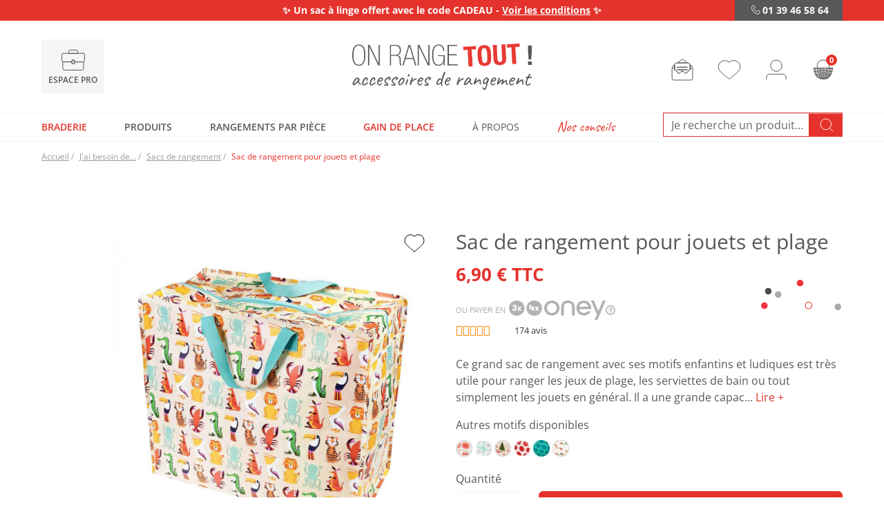

--- FILE ---
content_type: text/html; charset=utf-8
request_url: https://www.onrangetout.com/sacs/2027-sac-de-rangement-pour-jouets-et-plage-5027455408163.html
body_size: 66106
content:
<!doctype html>
<html lang="fr-FR">
<head>
<link rel="preload" href="https://m2.onrangetout.com/themes/axome/assets/fonts/OpenSans-Regular.woff2" as="font" type="font/woff2" crossorigin="anonymous">
<link rel="preload" href="https://m2.onrangetout.com/themes/axome/assets/fonts/OpenSans-Bold.woff2" as="font" type="font/woff2" crossorigin="anonymous">
<link rel="preload" href="https://m2.onrangetout.com/themes/axome/assets/fonts/BarlowSemiCondensed-ExtraLight.woff2" as="font" type="font/woff2" crossorigin="anonymous">
<link rel="preload" href="https://m3.onrangetout.com/themes/axome/assets/fonts/BarlowSemiCondensed-SemiBold.woff2" as="font" type="font/woff2" crossorigin="anonymous">
<link rel="preload" href="https://m1.onrangetout.com/themes/axome/assets/fonts/Caveat-Regular.woff2" as="font" type="font/woff2" crossorigin="anonymous">
<meta charset="utf-8">
<meta http-equiv="x-ua-compatible" content="ie=edge">
<link rel="canonical" href="https://www.onrangetout.com/sacs/2027-sac-de-rangement-pour-jouets-et-plage-5027455408163.html">
<title>Sac de rangement pour jouets et plage - ON RANGE TOUT</title>
<meta name="description" content="Utilisez ce grand sac avec ses motifs ludiques et enfantins pour ranger jouets ou affaires de plage - OnRangeTout, spécialiste du rangement">
<meta name="keywords" content="">
<meta name="facebook-domain-verification" content="py1ohomzo6sq42a5so72laxo58qmo6"/>
<link rel="dns-prefetch" href="https://iss.shopimind.com/">
<link rel="dns-prefetch" href="https://cdn.doofinder.com/">
<link rel="dns-prefetch" href="https://cl.avis-verifies.com/">
<meta name="viewport" content="width=device-width, initial-scale=1">
<link rel="icon" type="image/vnd.microsoft.icon" href="https://m2.onrangetout.com/img/favicon.ico?1621848581">
<link rel="shortcut icon" type="image/x-icon" href="https://m2.onrangetout.com/img/favicon.ico?1621848581">
<style media="all">.payment-options>div.payment-option[id$="card-container"]>span.custom-radio{margin-top:.25rem}.payment-options>div.payment-option[id$="paypal-container"]>span.custom-radio{margin-top:.5rem}.product-add-to-cart #ps-checkout-express-button div.paypal-buttons-context-iframe{margin-top:1.25rem;width:45%;margin-left:78px}#checkout-personal-information-step #ps-checkout-express-button{display:flex}@media screen and (min-width:768px){#checkout-personal-information-step #ps-checkout-express-button div.paypal-buttons-context-iframe{float:left;width:50%;padding:15px 0;margin-left:25%}}.buttons-approve{margin-right:10px}.paypal-hide-default{display:none!important;visibility:hidden!important}.paypal-label{cursor:pointer}.paypal-tips{color:#535252;font-size:12px;margin-bottom:15px}#paypal-approve-error ul{margin-bottom:0}#hostedFieldsErrors ul{margin-bottom:0}.hide-paypal-error{display:none;visibility:hidden}.spinner-hosted-fields{display:inline-block;width:1rem;height:1rem;margin-right:10px;vertical-align:text-bottom;border:.15em solid currentColor;border-right-color:transparent;border-radius:50%;-webkit-animation:spinner-border .75s linear infinite;animation:spinner-border .75s linear infinite}@keyframes spinner-border {
  to { transform: rotate(360deg); }
}#conditions-to-approve-paypal{max-width:300px;margin:auto;margin-bottom:10px}#paypal-button-container{width:250px;margin:auto}#card-number{position:relative;height:45px;margin-top:6px}#expiration-date{height:45px;margin-top:6px}#cvv{height:45px;margin-top:6px}.js-payment-option-form .form-control{background-color:#f3f3f3;border-radius:5px}#card-image{position:absolute;top:7px;right:1em;width:44px;height:28px;background-image:url(https://s3-us-west-2.amazonaws.com/s.cdpn.io/346994/card_sprite.png);background-size:86px 458px;border-radius:1px;background-position:-100px 0;background-repeat:no-repeat;margin-bottom:1em}#card-image.visa{background-position:0 -398px}#card-image.master-card{background-position:0 -281px}#card-image.american-express{background-position:0 -370px}#card-image.maestro{background-position:0 -251px}#card-image.jcb{background-position:0 -221px}#card-image.diners-club{background-position:0 -133px}.js-payment-option-form .braintree-hosted-fields-focused{border:.1875rem solid #2fb5d2;background-color:#fff;color:#232323}.js-payment-option-form .braintree-hosted-fields-invalid{border:.1875rem solid #e76d7a;animation:shake 500ms cubic-bezier(.20,1.3,.7,1) both;transform:translate3d(0,0,0);background-color:#fff;backface-visibility:hidden}.js-payment-option-form .braintree-hosted-fields-valid{border:.1875rem solid #6fcc80;transform:translate3d(0,0,0);background-color:#fff;backface-visibility:hidden}.defautl-credit-card{position:absolute;top:2px;right:10px;width:25px;height:25px}@keyframes shake {
  10%,
  90% {
    transform: translate3d(-1px, 0, 0);
  }
  20%,
  80% {
    transform: translate3d(1px, 0, 0);
  }
  30%,
  50%,
  70% {
    transform: translate3d(-3px, 0, 0);
  }
  40%,
  60% {
    transform: translate3d(3px, 0, 0);
  }
}.express-checkout-block{background-color:#f1f1f1;padding:15px}.express-checkout-block-wrapper{font-size:0}.express-checkout-img{margin-bottom:10px;width:80px}.express-checkout-label{color:inherit}.express-checkout-spinner-text{display:inline-block;vertical-align:middle;padding-left:10px;width:80%;margin:0}.express-checkout-spinner{display:inline-block;vertical-align:middle;text-align:right;padding-right:10px;width:20%}.ps-checkout.overlay{visibility:hidden;opacity:0;position:fixed;top:0;left:0;bottom:0;right:0;transition:opacity .5s linear;background-color:rgba(0,0,0,.15);z-index:100}.ps-checkout.overlay.visible{visibility:visible;opacity:100}.ps-checkout.popup{position:absolute;top:0;left:0;bottom:0;right:0;width:450px;height:250px;margin:auto;background-color:#fff;border-radius:15px}.ps-checkout.text,.ps-checkout.loader{display:block;margin:0 auto;margin-top:45px;text-align:center}.ps-checkout.subtext{margin-top:25px;text-align:center}.ps-checkout-express-separator{padding:1rem 0}.ps-checkout-funding-img{margin:0 .25em}#ps_checkout-hosted-fields-card-number{position:relative;height:45px;margin-top:6px}#ps_checkout-hosted-fields-card-expiration-date{height:45px;margin-top:6px}#ps_checkout-hosted-fields-card-cvv{height:45px;margin-top:6px}label[for="ps_checkout-hosted-fields-card-cvv"]{white-space:nowrap}.ps_checkout-payment-option span.custom-radio{float:none!important;margin-right:1.0rem!important}.ps_checkout-payment-option label{display:inline-block!important}.js-payment-ps_checkout.disabled .ps_checkout-button[data-funding-source="card"] button:disabled{opacity:initial}.ps_checkout.payment-method-logo-block{margin-top:1rem;text-align:center}.ps_checkout.payment-method-logo-block.left{text-align:left;margin-left:74px}.ps_checkout.payment-method-logo-block-title{margin-bottom:.5rem;color:#666;margin-left:4px}.ps_checkout.payment-method-logo{display:inline-block;padding:4px 2px;height:3rem}.ps_checkout.payment-method-logo.w-fixed{height:2.5rem;width:3.5rem}.ps_checkout.payment-method-logo.w-25{width:20%}.ps_checkout.payment-method-logo.w-33{width:25%}.ps_checkout.payment-method-logo.w-20{width:18%}.ps_checkout.payment-method-logo .wrapper{width:100%;height:100%;padding:4px;border:1px solid #ddd;border-radius:6px;background-color:#fff}.ps_checkout.payment-method-logo img{height:100%;width:100%;object-fit:contain}.ps_checkout-info-wrapper{display:table-cell;width:100%;text-align:right}.ps_checkout-info-button{display:inline-block;user-select:none;font-size:.75rem;line-height:1rem;padding-left:.415rem;width:1rem;height:1rem;border-radius:50%;text-align:left;position:relative;background-color:#adadad;color:#fff}.ps_checkout-info-button .popup-content{visibility:hidden;width:300px;background-color:#adadad;color:#fff;text-align:center;border-radius:6px;padding:16px;position:absolute;z-index:1;bottom:125%;left:50%;margin-left:-150px;font-weight:normal;font-size:.775rem;line-height:1.25rem}.ps_checkout-info-button .show{visibility:visible;-webkit-animation:fadeIn .25s;animation:fadeIn .25s}@-webkit-keyframes fadeIn {
  from {opacity: 0;}
  to {opacity: 1;}
}@keyframes fadeIn {
  from {opacity: 0;}
  to {opacity:1 ;}
}#ps_checkout-notification-container .alert{color:#fff}#ps_checkout-notification-container .alert-warning-custom{background-color:#a3a3a3}#ps_checkout-notification-container .alert-danger-custom{background-color:#ef808d}#ps_checkout-canceled,#ps_checkout-error{display:flex;align-items:center}#ps_checkout-canceled img,#ps_checkout-error img{margin-right:10px}</style>
<link rel="stylesheet" href="https://m2.onrangetout.com/themes/axome/assets/cache/theme-a038621114.css" type="text/css" media="all">
<meta name="google-site-verification" content="9yIIFRD23kVPCySSrWfPVZRxX1O7o2NUPrnnBnhX06E">
<style>.ets_mm_megamenu .mm_menus_li .h4,
.ets_mm_megamenu .mm_menus_li .h5,
.ets_mm_megamenu .mm_menus_li .h6,
.ets_mm_megamenu .mm_menus_li .h1,
.ets_mm_megamenu .mm_menus_li .h2,
.ets_mm_megamenu .mm_menus_li .h3,
.ets_mm_megamenu .mm_menus_li .h4 *:not(i),
.ets_mm_megamenu .mm_menus_li .h5 *:not(i),
.ets_mm_megamenu .mm_menus_li .h6 *:not(i),
.ets_mm_megamenu .mm_menus_li .h1 *:not(i),
.ets_mm_megamenu .mm_menus_li .h2 *:not(i),
.ets_mm_megamenu .mm_menus_li .h3 *:not(i),
.ets_mm_megamenu .mm_menus_li > a{font-family:inherit}.ets_mm_megamenu *:not(.fa):not(i){font-family:inherit}.ets_mm_block *{font-size:14px}@media (min-width:768px){.ets_mm_megamenu.layout_layout1{background: }.layout_layout1 .ets_mm_megamenu_content{background:linear-gradient(#fff,#f2f2f2) repeat scroll 0 0 rgba(0,0,0,0);background:-webkit-linear-gradient(#fff,#f2f2f2) repeat scroll 0 0 rgba(0,0,0,0);background:-o-linear-gradient(#fff,#f2f2f2) repeat scroll 0 0 rgba(0,0,0,0)}.ets_mm_megamenu.layout_layout1:not(.ybc_vertical_menu) .mm_menus_ul{background: }#header .layout_layout1:not(.ybc_vertical_menu) .mm_menus_li > a,
    .layout_layout1 .ybc-menu-vertical-button,
    .layout_layout1 .mm_extra_item *{color:#484848}.layout_layout1 .ybc-menu-vertical-button .ybc-menu-button-toggle_icon_default .icon-bar{background-color:#484848}.layout_layout1 .mm_menus_li:hover>a,.layout_layout1 .mm_menus_li.active>a,#header .layout_layout1 .mm_menus_li:hover>a,#header .layout_layout1 .mm_menus_li.menu_hover>a,.layout_layout1:hover .ybc-menu-vertical-button,.layout_layout1 .mm_extra_item button[type="submit"]:hover i,#header .layout_layout1 .mm_menus_li.active>a{color:#ec4249}.layout_layout1:not(.ybc_vertical_menu) .mm_menus_li > a:before,
    .layout_layout1.ybc_vertical_menu:hover .ybc-menu-vertical-button:before,
    .layout_layout1:hover .ybc-menu-vertical-button .ybc-menu-button-toggle_icon_default .icon-bar,
    .ybc-menu-vertical-button.layout_layout1:hover{background-color:#ec4249}.layout_layout1:not(.ybc_vertical_menu) .mm_menus_li:hover > a,
    .layout_layout1:not(.ybc_vertical_menu) .mm_menus_li.menu_hover > a,
    .ets_mm_megamenu.layout_layout1.ybc_vertical_menu:hover,
    #header .layout_layout1:not(.ybc_vertical_menu) .mm_menus_li:hover > a,
    #header .layout_layout1:not(.ybc_vertical_menu) .mm_menus_li.menu_hover > a,
    .ets_mm_megamenu.layout_layout1.ybc_vertical_menu:hover{background:#fff}.layout_layout1.ets_mm_megamenu .mm_columns_ul,.layout_layout1.ybc_vertical_menu .mm_menus_ul{background-color:#fff}#header .layout_layout1 .ets_mm_block_content a,#header .layout_layout1 .ets_mm_block_content p,.layout_layout1.ybc_vertical_menu .mm_menus_li>a,#header .layout_layout1.ybc_vertical_menu .mm_menus_li>a{color:#414141}.layout_layout1 .mm_columns_ul .h1,
    .layout_layout1 .mm_columns_ul .h2,
    .layout_layout1 .mm_columns_ul .h3,
    .layout_layout1 .mm_columns_ul .h4,
    .layout_layout1 .mm_columns_ul .h5,
    .layout_layout1 .mm_columns_ul .h6,
    .layout_layout1 .mm_columns_ul .ets_mm_block > .h1 a,
    .layout_layout1 .mm_columns_ul .ets_mm_block > .h2 a,
    .layout_layout1 .mm_columns_ul .ets_mm_block > .h3 a,
    .layout_layout1 .mm_columns_ul .ets_mm_block > .h4 a,
    .layout_layout1 .mm_columns_ul .ets_mm_block > .h5 a,
    .layout_layout1 .mm_columns_ul .ets_mm_block > .h6 a,
    #header .layout_layout1 .mm_columns_ul .ets_mm_block > .h1 a,
    #header .layout_layout1 .mm_columns_ul .ets_mm_block > .h2 a,
    #header .layout_layout1 .mm_columns_ul .ets_mm_block > .h3 a,
    #header .layout_layout1 .mm_columns_ul .ets_mm_block > .h4 a,
    #header .layout_layout1 .mm_columns_ul .ets_mm_block > .h5 a,
    #header .layout_layout1 .mm_columns_ul .ets_mm_block > .h6 a,
    .layout_layout1 .mm_columns_ul .h1,
    .layout_layout1 .mm_columns_ul .h2,
    .layout_layout1 .mm_columns_ul .h3,
    .layout_layout1 .mm_columns_ul ..h4,
    .layout_layout1 .mm_columns_ul .h5,
    .layout_layout1 .mm_columns_ul .h6{color:#414141}.layout_layout1 li:hover>a,.layout_layout1 li>a:hover,.layout_layout1 .mm_tabs_li.open .mm_tab_toggle_title,.layout_layout1 .mm_tabs_li.open .mm_tab_toggle_title a,.layout_layout1 .mm_tabs_li:hover .mm_tab_toggle_title,.layout_layout1 .mm_tabs_li:hover .mm_tab_toggle_title a,#header .layout_layout1 .mm_tabs_li.open .mm_tab_toggle_title,#header .layout_layout1 .mm_tabs_li.open .mm_tab_toggle_title a,#header .layout_layout1 .mm_tabs_li:hover .mm_tab_toggle_title,#header .layout_layout1 .mm_tabs_li:hover .mm_tab_toggle_title a,.layout_layout1.ybc_vertical_menu .mm_menus_li>a,#header .layout_layout1 li:hover>a,.layout_layout1.ybc_vertical_menu .mm_menus_li:hover>a,#header .layout_layout1.ybc_vertical_menu .mm_menus_li:hover>a,#header .layout_layout1 .mm_columns_ul .mm_block_type_product .product-title>a:hover,#header .layout_layout1 li>a:hover{color:#ec4249}.ets_mm_megamenu.layout_layout2{background-color:#3cabdb}#header .layout_layout2:not(.ybc_vertical_menu) .mm_menus_li > a,
    .layout_layout2 .ybc-menu-vertical-button,
    .layout_layout2 .mm_extra_item *{color:#fff}.layout_layout2 .ybc-menu-vertical-button .ybc-menu-button-toggle_icon_default .icon-bar{background-color:#fff}.layout_layout2:not(.ybc_vertical_menu) .mm_menus_li:hover > a, 
    .layout_layout2:not(.ybc_vertical_menu) .mm_menus_li.active > a,
    #header .layout_layout2:not(.ybc_vertical_menu) .mm_menus_li:hover > a,
    .layout_layout2:hover .ybc-menu-vertical-button,
    .layout_layout2 .mm_extra_item button[type="submit"]:hover i,
    #header .layout_layout2:not(.ybc_vertical_menu) .mm_menus_li.active > a{color:#fff}.layout_layout2:hover .ybc-menu-vertical-button .ybc-menu-button-toggle_icon_default .icon-bar{background-color:#fff}.layout_layout2:not(.ybc_vertical_menu) .mm_menus_li:hover > a,
    #header .layout_layout2:not(.ybc_vertical_menu) .mm_menus_li:hover > a,
    .ets_mm_megamenu.layout_layout2.ybc_vertical_menu:hover{background-color:#50b4df}.layout_layout2.ets_mm_megamenu .mm_columns_ul,.layout_layout2.ybc_vertical_menu .mm_menus_ul{background-color:#fff}#header .layout_layout2 .ets_mm_block_content a,.layout_layout2.ybc_vertical_menu .mm_menus_li>a,#header .layout_layout2.ybc_vertical_menu .mm_menus_li>a,#header .layout_layout2 .ets_mm_block_content p{color:#666}.layout_layout2 .mm_columns_ul .h1,
    .layout_layout2 .mm_columns_ul .h2,
    .layout_layout2 .mm_columns_ul .h3,
    .layout_layout2 .mm_columns_ul .h4,
    .layout_layout2 .mm_columns_ul .h5,
    .layout_layout2 .mm_columns_ul .h6,
    .layout_layout2 .mm_columns_ul .ets_mm_block > .h1 a,
    .layout_layout2 .mm_columns_ul .ets_mm_block > .h2 a,
    .layout_layout2 .mm_columns_ul .ets_mm_block > .h3 a,
    .layout_layout2 .mm_columns_ul .ets_mm_block > .h4 a,
    .layout_layout2 .mm_columns_ul .ets_mm_block > .h5 a,
    .layout_layout2 .mm_columns_ul .ets_mm_block > .h6 a,
    #header .layout_layout2 .mm_columns_ul .ets_mm_block > .h1 a,
    #header .layout_layout2 .mm_columns_ul .ets_mm_block > .h2 a,
    #header .layout_layout2 .mm_columns_ul .ets_mm_block > .h3 a,
    #header .layout_layout2 .mm_columns_ul .ets_mm_block > .h4 a,
    #header .layout_layout2 .mm_columns_ul .ets_mm_block > .h5 a,
    #header .layout_layout2 .mm_columns_ul .ets_mm_block > .h6 a,
    .layout_layout2 .mm_columns_ul .h1,
    .layout_layout2 .mm_columns_ul .h2,
    .layout_layout2 .mm_columns_ul .h3,
    .layout_layout2 .mm_columns_ul ..h4,
    .layout_layout2 .mm_columns_ul .h5,
    .layout_layout2 .mm_columns_ul .h6{color:#414141}.layout_layout2 li:hover>a,.layout_layout2 li>a:hover,.layout_layout2 .mm_tabs_li.open .mm_tab_toggle_title,.layout_layout2 .mm_tabs_li.open .mm_tab_toggle_title a,.layout_layout2 .mm_tabs_li:hover .mm_tab_toggle_title,.layout_layout2 .mm_tabs_li:hover .mm_tab_toggle_title a,#header .layout_layout2 .mm_tabs_li.open .mm_tab_toggle_title,#header .layout_layout2 .mm_tabs_li.open .mm_tab_toggle_title a,#header .layout_layout2 .mm_tabs_li:hover .mm_tab_toggle_title,#header .layout_layout2 .mm_tabs_li:hover .mm_tab_toggle_title a,#header .layout_layout2 li:hover>a,.layout_layout2.ybc_vertical_menu .mm_menus_li>a,.layout_layout2.ybc_vertical_menu .mm_menus_li:hover>a,#header .layout_layout2.ybc_vertical_menu .mm_menus_li:hover>a,#header .layout_layout2 .mm_columns_ul .mm_block_type_product .product-title>a:hover,#header .layout_layout2 li>a:hover{color:#fc4444}.ets_mm_megamenu.layout_layout3,.layout_layout3 .mm_tab_li_content{background-color:#333}#header .layout_layout3:not(.ybc_vertical_menu) .mm_menus_li > a,
    .layout_layout3 .ybc-menu-vertical-button,
    .layout_layout3 .mm_extra_item *{color:#fff}.layout_layout3 .ybc-menu-vertical-button .ybc-menu-button-toggle_icon_default .icon-bar{background-color:#fff}.layout_layout3 .mm_menus_li:hover>a,.layout_layout3 .mm_menus_li.active>a,.layout_layout3 .mm_extra_item button[type="submit"]:hover i,#header .layout_layout3 .mm_menus_li:hover>a,#header .layout_layout3 .mm_menus_li.active>a,.layout_layout3:hover .ybc-menu-vertical-button,.layout_layout3:hover .ybc-menu-vertical-button .ybc-menu-button-toggle_icon_default .icon-bar{color:#fff}.layout_layout3:not(.ybc_vertical_menu) .mm_menus_li:hover > a,
    #header .layout_layout3:not(.ybc_vertical_menu) .mm_menus_li:hover > a,
    .ets_mm_megamenu.layout_layout3.ybc_vertical_menu:hover,
    .layout_layout3 .mm_tabs_li.open .mm_columns_contents_ul,
    .layout_layout3 .mm_tabs_li.open .mm_tab_li_content {background-color:#000}.layout_layout3 .mm_tabs_li.open.mm_tabs_has_content .mm_tab_li_content .mm_tab_name::before{border-right-color:#000}.layout_layout3.ets_mm_megamenu .mm_columns_ul,.ybc_vertical_menu.layout_layout3 .mm_menus_ul.ets_mn_submenu_full_height .mm_menus_li:hover a::before,.layout_layout3.ybc_vertical_menu .mm_menus_ul{background-color:#000;border-color:#000}#header .layout_layout3 .ets_mm_block_content a,#header .layout_layout3 .ets_mm_block_content p,.layout_layout3.ybc_vertical_menu .mm_menus_li>a,#header .layout_layout3.ybc_vertical_menu .mm_menus_li>a{color:#dcdcdc}.layout_layout3 .mm_columns_ul .h1,
    .layout_layout3 .mm_columns_ul .h2,
    .layout_layout3 .mm_columns_ul .h3,
    .layout_layout3 .mm_columns_ul .h4,
    .layout_layout3 .mm_columns_ul .h5,
    .layout_layout3 .mm_columns_ul .h6,
    .layout_layout3 .mm_columns_ul .ets_mm_block > .h1 a,
    .layout_layout3 .mm_columns_ul .ets_mm_block > .h2 a,
    .layout_layout3 .mm_columns_ul .ets_mm_block > .h3 a,
    .layout_layout3 .mm_columns_ul .ets_mm_block > .h4 a,
    .layout_layout3 .mm_columns_ul .ets_mm_block > .h5 a,
    .layout_layout3 .mm_columns_ul .ets_mm_block > .h6 a,
    #header .layout_layout3 .mm_columns_ul .ets_mm_block > .h1 a,
    #header .layout_layout3 .mm_columns_ul .ets_mm_block > .h2 a,
    #header .layout_layout3 .mm_columns_ul .ets_mm_block > .h3 a,
    #header .layout_layout3 .mm_columns_ul .ets_mm_block > .h4 a,
    #header .layout_layout3 .mm_columns_ul .ets_mm_block > .h5 a,
    #header .layout_layout3 .mm_columns_ul .ets_mm_block > .h6 a,
    .layout_layout3 .mm_columns_ul .h1,
    .layout_layout3 .mm_columns_ul .h2,
    .layout_layout3 .mm_columns_ul .h3,
    .layout_layout3.ybc_vertical_menu .mm_menus_li:hover > a,
    #header .layout_layout3.ybc_vertical_menu .mm_menus_li:hover > a,
    .layout_layout3 .mm_columns_ul ..h4,
    .layout_layout3 .mm_columns_ul .h5,
    .layout_layout3 .mm_columns_ul .h6{color:#ec4249}.layout_layout3 li:hover>a,.layout_layout3 li>a:hover,.layout_layout3 .mm_tabs_li.open .mm_tab_toggle_title,.layout_layout3 .mm_tabs_li.open .mm_tab_toggle_title a,.layout_layout3 .mm_tabs_li:hover .mm_tab_toggle_title,.layout_layout3 .mm_tabs_li:hover .mm_tab_toggle_title a,#header .layout_layout3 .mm_tabs_li.open .mm_tab_toggle_title,#header .layout_layout3 .mm_tabs_li.open .mm_tab_toggle_title a,#header .layout_layout3 .mm_tabs_li:hover .mm_tab_toggle_title,#header .layout_layout3 .mm_tabs_li:hover .mm_tab_toggle_title a,#header .layout_layout3 li:hover>a,#header .layout_layout3 .mm_columns_ul .mm_block_type_product .product-title>a:hover,#header .layout_layout3 li>a:hover,.layout_layout3.ybc_vertical_menu .mm_menus_li>a,.layout_layout3 .has-sub .ets_mm_categories li>a:hover,#header .layout_layout3 .has-sub .ets_mm_categories li>a:hover{color:#fc4444}.ets_mm_megamenu.layout_layout4{background-color:#fff}.ets_mm_megamenu.layout_layout4:not(.ybc_vertical_menu) .mm_menus_ul{background:#fff}#header .layout_layout4:not(.ybc_vertical_menu) .mm_menus_li > a,
    .layout_layout4 .ybc-menu-vertical-button,
    .layout_layout4 .mm_extra_item *{color:#333}.layout_layout4 .ybc-menu-vertical-button .ybc-menu-button-toggle_icon_default .icon-bar{background-color:#333}.layout_layout4 .mm_menus_li:hover>a,.layout_layout4 .mm_menus_li.active>a,#header .layout_layout4 .mm_menus_li:hover>a,.layout_layout4:hover .ybc-menu-vertical-button,#header .layout_layout4 .mm_menus_li.active>a{color:#fff}.layout_layout4:hover .ybc-menu-vertical-button .ybc-menu-button-toggle_icon_default .icon-bar{background-color:#fff}.layout_layout4:not(.ybc_vertical_menu) .mm_menus_li:hover > a,
    .layout_layout4:not(.ybc_vertical_menu) .mm_menus_li.active > a,
    .layout_layout4:not(.ybc_vertical_menu) .mm_menus_li:hover > span, 
    .layout_layout4:not(.ybc_vertical_menu) .mm_menus_li.active > span,
    #header .layout_layout4:not(.ybc_vertical_menu) .mm_menus_li:hover > a, 
    #header .layout_layout4:not(.ybc_vertical_menu) .mm_menus_li.active > a,
    .layout_layout4:not(.ybc_vertical_menu) .mm_menus_li:hover > a,
    #header .layout_layout4:not(.ybc_vertical_menu) .mm_menus_li:hover > a,
    .ets_mm_megamenu.layout_layout4.ybc_vertical_menu:hover,
    #header .layout_layout4 .mm_menus_li:hover > span, 
    #header .layout_layout4 .mm_menus_li.active > span{background-color:#ec4249}.layout_layout4 .ets_mm_megamenu_content{border-bottom-color:#ec4249}.layout_layout4.ets_mm_megamenu .mm_columns_ul,.ybc_vertical_menu.layout_layout4 .mm_menus_ul .mm_menus_li:hover a::before,.layout_layout4.ybc_vertical_menu .mm_menus_ul{background-color:#fff}#header .layout_layout4 .ets_mm_block_content a,.layout_layout4.ybc_vertical_menu .mm_menus_li>a,#header .layout_layout4.ybc_vertical_menu .mm_menus_li>a,#header .layout_layout4 .ets_mm_block_content p{color:#666}.layout_layout4 .mm_columns_ul .h1,
    .layout_layout4 .mm_columns_ul .h2,
    .layout_layout4 .mm_columns_ul .h3,
    .layout_layout4 .mm_columns_ul .h4,
    .layout_layout4 .mm_columns_ul .h5,
    .layout_layout4 .mm_columns_ul .h6,
    .layout_layout4 .mm_columns_ul .ets_mm_block > .h1 a,
    .layout_layout4 .mm_columns_ul .ets_mm_block > .h2 a,
    .layout_layout4 .mm_columns_ul .ets_mm_block > .h3 a,
    .layout_layout4 .mm_columns_ul .ets_mm_block > .h4 a,
    .layout_layout4 .mm_columns_ul .ets_mm_block > .h5 a,
    .layout_layout4 .mm_columns_ul .ets_mm_block > .h6 a,
    #header .layout_layout4 .mm_columns_ul .ets_mm_block > .h1 a,
    #header .layout_layout4 .mm_columns_ul .ets_mm_block > .h2 a,
    #header .layout_layout4 .mm_columns_ul .ets_mm_block > .h3 a,
    #header .layout_layout4 .mm_columns_ul .ets_mm_block > .h4 a,
    #header .layout_layout4 .mm_columns_ul .ets_mm_block > .h5 a,
    #header .layout_layout4 .mm_columns_ul .ets_mm_block > .h6 a,
    .layout_layout4 .mm_columns_ul .h1,
    .layout_layout4 .mm_columns_ul .h2,
    .layout_layout4 .mm_columns_ul .h3,
    .layout_layout4 .mm_columns_ul ..h4,
    .layout_layout4 .mm_columns_ul .h5,
    .layout_layout4 .mm_columns_ul .h6{color:#414141}.layout_layout4 li:hover>a,.layout_layout4 li>a:hover,.layout_layout4 .mm_tabs_li.open .mm_tab_toggle_title,.layout_layout4 .mm_tabs_li.open .mm_tab_toggle_title a,.layout_layout4 .mm_tabs_li:hover .mm_tab_toggle_title,.layout_layout4 .mm_tabs_li:hover .mm_tab_toggle_title a,#header .layout_layout4 .mm_tabs_li.open .mm_tab_toggle_title,#header .layout_layout4 .mm_tabs_li.open .mm_tab_toggle_title a,#header .layout_layout4 .mm_tabs_li:hover .mm_tab_toggle_title,#header .layout_layout4 .mm_tabs_li:hover .mm_tab_toggle_title a,#header .layout_layout4 li:hover>a,.layout_layout4.ybc_vertical_menu .mm_menus_li>a,.layout_layout4.ybc_vertical_menu .mm_menus_li:hover>a,#header .layout_layout4.ybc_vertical_menu .mm_menus_li:hover>a,#header .layout_layout4 .mm_columns_ul .mm_block_type_product .product-title>a:hover,#header .layout_layout4 li>a:hover{color:#ec4249}.ets_mm_megamenu.layout_layout5{background-color:#f6f6f6}.ets_mm_megamenu.layout_layout5:not(.ybc_vertical_menu) .mm_menus_ul{background:#f6f6f6}#header .layout_layout5:not(.ybc_vertical_menu) .mm_menus_li > a,
    .layout_layout5 .ybc-menu-vertical-button,
    .layout_layout5 .mm_extra_item *{color:#333}.layout_layout5 .ybc-menu-vertical-button .ybc-menu-button-toggle_icon_default .icon-bar{background-color:#333}.layout_layout5 .mm_menus_li:hover>a,.layout_layout5 .mm_menus_li.active>a,.layout_layout5 .mm_extra_item button[type="submit"]:hover i,#header .layout_layout5 .mm_menus_li:hover>a,#header .layout_layout5 .mm_menus_li.active>a,.layout_layout5:hover .ybc-menu-vertical-button{color:#ec4249}.layout_layout5:hover .ybc-menu-vertical-button .ybc-menu-button-toggle_icon_default .icon-bar{background-color:#ec4249}.layout_layout5 .mm_menus_li>a:before{background-color:#ec4249}.layout_layout5:not(.ybc_vertical_menu) .mm_menus_li:hover > a,
    #header .layout_layout5:not(.ybc_vertical_menu) .mm_menus_li:hover > a,
    .ets_mm_megamenu.layout_layout5.ybc_vertical_menu:hover,
    #header .layout_layout5 .mm_menus_li:hover > a{background-color: }.layout_layout5.ets_mm_megamenu .mm_columns_ul,.ybc_vertical_menu.layout_layout5 .mm_menus_ul .mm_menus_li:hover a::before,.layout_layout5.ybc_vertical_menu .mm_menus_ul{background-color:#fff}#header .layout_layout5 .ets_mm_block_content a,.layout_layout5.ybc_vertical_menu .mm_menus_li>a,#header .layout_layout5.ybc_vertical_menu .mm_menus_li>a,#header .layout_layout5 .ets_mm_block_content p{color:#333}.layout_layout5 .mm_columns_ul .h1,
    .layout_layout5 .mm_columns_ul .h2,
    .layout_layout5 .mm_columns_ul .h3,
    .layout_layout5 .mm_columns_ul .h4,
    .layout_layout5 .mm_columns_ul .h5,
    .layout_layout5 .mm_columns_ul .h6,
    .layout_layout5 .mm_columns_ul .ets_mm_block > .h1 a,
    .layout_layout5 .mm_columns_ul .ets_mm_block > .h2 a,
    .layout_layout5 .mm_columns_ul .ets_mm_block > .h3 a,
    .layout_layout5 .mm_columns_ul .ets_mm_block > .h4 a,
    .layout_layout5 .mm_columns_ul .ets_mm_block > .h5 a,
    .layout_layout5 .mm_columns_ul .ets_mm_block > .h6 a,
    #header .layout_layout5 .mm_columns_ul .ets_mm_block > .h1 a,
    #header .layout_layout5 .mm_columns_ul .ets_mm_block > .h2 a,
    #header .layout_layout5 .mm_columns_ul .ets_mm_block > .h3 a,
    #header .layout_layout5 .mm_columns_ul .ets_mm_block > .h4 a,
    #header .layout_layout5 .mm_columns_ul .ets_mm_block > .h5 a,
    #header .layout_layout5 .mm_columns_ul .ets_mm_block > .h6 a,
    .layout_layout5 .mm_columns_ul .h1,
    .layout_layout5 .mm_columns_ul .h2,
    .layout_layout5 .mm_columns_ul .h3,
    .layout_layout5 .mm_columns_ul ..h4,
    .layout_layout5 .mm_columns_ul .h5,
    .layout_layout5 .mm_columns_ul .h6{color:#414141}.layout_layout5 li:hover>a,.layout_layout5 li>a:hover,.layout_layout5 .mm_tabs_li.open .mm_tab_toggle_title,.layout_layout5 .mm_tabs_li.open .mm_tab_toggle_title a,.layout_layout5 .mm_tabs_li:hover .mm_tab_toggle_title,.layout_layout5 .mm_tabs_li:hover .mm_tab_toggle_title a,#header .layout_layout5 .mm_tabs_li.open .mm_tab_toggle_title,#header .layout_layout5 .mm_tabs_li.open .mm_tab_toggle_title a,#header .layout_layout5 .mm_tabs_li:hover .mm_tab_toggle_title,#header .layout_layout5 .mm_tabs_li:hover .mm_tab_toggle_title a,.layout_layout5.ybc_vertical_menu .mm_menus_li>a,#header .layout_layout5 li:hover>a,.layout_layout5.ybc_vertical_menu .mm_menus_li:hover>a,#header .layout_layout5.ybc_vertical_menu .mm_menus_li:hover>a,#header .layout_layout5 .mm_columns_ul .mm_block_type_product .product-title>a:hover,#header .layout_layout5 li>a:hover{color:#ec4249}}@media (max-width:767px){.ybc-menu-vertical-button,.transition_floating .close_menu,.transition_full .close_menu{background-color:#000;color:#fff}.transition_floating .close_menu *,.transition_full .close_menu *,.ybc-menu-vertical-button .icon-bar{color:#fff}.close_menu .icon-bar,.ybc-menu-vertical-button .icon-bar{background-color:#fff}.mm_menus_back_icon{border-color:#fff}.layout_layout1 .mm_menus_li:hover>a,.layout_layout1 .mm_menus_li.menu_hover>a,#header .layout_layout1 .mm_menus_li.menu_hover>a,#header .layout_layout1 .mm_menus_li:hover>a{color:#ec4249}.layout_layout1 .mm_has_sub.mm_menus_li:hover .arrow::before{}.layout_layout1 .mm_menus_li:hover>a,.layout_layout1 .mm_menus_li.menu_hover>a,#header .layout_layout1 .mm_menus_li.menu_hover>a,#header .layout_layout1 .mm_menus_li:hover>a{background-color:#fff}.layout_layout1 li:hover>a,.layout_layout1 li>a:hover,#header .layout_layout1 li:hover>a,#header .layout_layout1 .mm_columns_ul .mm_block_type_product .product-title>a:hover,#header .layout_layout1 li>a:hover{color:#ec4249}.layout_layout2 .mm_menus_li:hover>a,#header .layout_layout2 .mm_menus_li:hover>a{color:#fff}.layout_layout2 .mm_has_sub.mm_menus_li:hover .arrow::before{border-color:#fff}.layout_layout2 .mm_menus_li:hover>a,#header .layout_layout2 .mm_menus_li:hover>a{background-color:#50b4df}.layout_layout2 li:hover>a,.layout_layout2 li>a:hover,#header .layout_layout2 li:hover>a,#header .layout_layout2 .mm_columns_ul .mm_block_type_product .product-title>a:hover,#header .layout_layout2 li>a:hover{color:#fc4444}.layout_layout3 .mm_menus_li:hover>a,#header .layout_layout3 .mm_menus_li:hover>a{color:#fff}.layout_layout3 .mm_has_sub.mm_menus_li:hover .arrow::before{border-color:#fff}.layout_layout3 .mm_menus_li:hover>a,#header .layout_layout3 .mm_menus_li:hover>a{background-color:#000}.layout_layout3 li:hover>a,.layout_layout3 li>a:hover,#header .layout_layout3 li:hover>a,#header .layout_layout3 .mm_columns_ul .mm_block_type_product .product-title>a:hover,#header .layout_layout3 li>a:hover,.layout_layout3 .has-sub .ets_mm_categories li>a:hover,#header .layout_layout3 .has-sub .ets_mm_categories li>a:hover{color:#fc4444}.layout_layout4 .mm_menus_li:hover>a,#header .layout_layout4 .mm_menus_li:hover>a{color:#fff}.layout_layout4 .mm_has_sub.mm_menus_li:hover .arrow::before{border-color:#fff}.layout_layout4 .mm_menus_li:hover>a,#header .layout_layout4 .mm_menus_li:hover>a{background-color:#ec4249}.layout_layout4 li:hover>a,.layout_layout4 li>a:hover,#header .layout_layout4 li:hover>a,#header .layout_layout4 .mm_columns_ul .mm_block_type_product .product-title>a:hover,#header .layout_layout4 li>a:hover{color:#ec4249}.layout_layout5 .mm_menus_li:hover>a,#header .layout_layout5 .mm_menus_li:hover>a{color:#ec4249}.layout_layout5 .mm_has_sub.mm_menus_li:hover .arrow::before{border-color:#ec4249}.layout_layout5 .mm_menus_li:hover>a,#header .layout_layout5 .mm_menus_li:hover>a{background-color: }.layout_layout5 li:hover>a,.layout_layout5 li>a:hover,#header .layout_layout5 li:hover>a,#header .layout_layout5 .mm_columns_ul .mm_block_type_product .product-title>a:hover,#header .layout_layout5 li>a:hover{color:#ec4249}}</style><style>.wishlist i,.wish_link i{color: }</style><style>.wishlist i,.wish_link i{color: }</style><script data-keepinline src="https://www.onrangetout.com/sacs/_.pagespeed.jo.HbqamFaHGU.js"></script>
<!-- GTM / Remarketing -->
<script data-keepinline>
window.dataLayer = window.dataLayer || [];
window.AxGTM_GA = window.AxGTM_GA || AxGoogleAnalyticEnhancedECommerce;
var google_tag_params = {"ecomm_pagetype":"product","ecomm_prodid":"2027","ecomm_totalvalue":6.9};
dataLayer.push({
    'event': 'remarketingTriggered',
    'google_tag_params': google_tag_params
});
</script>
<!-- GTM / Enhanced ecommerce -->
<script data-keepinline>
AxGTM_GA.setCustomer({"id":0,"new":1,"nb_orders":0,"md5":"","email":"","optin":""});
AxGTM_GA.setCurrency({"id":"1","iso":"EUR","sign":"\u20ac"});
AxGTM_GA.setCountry({"id":8,"iso":"FR","name":"France M\u00e9tropolitaine"});
AxGTM_GA.setLanguage({"id":4,"iso":"fr","code":"fr-fr","name":"Fran\u00e7ais (French)"});
AxGTM_GA.setShop({"id":1,"name":"On Range Tout","domain":"www.onrangetout.com"});
AxGTM_GA.setVersion("2.7.5");
AxGTM_GA.setCategory({"id":279,"name":"Sacs de rangement"});
AxGTM_GA.setProduct({"id":2027,"reference":"26558","name":"Sac de rangement pour jouets et plage"});
AxGTM_GA.addProductDetailView({"_id":2027,"id":"2027","id_product_attribute":0,"reference":"26558","name":"Sac de rangement pour jouets et plage","list":"product","url":"https:\/\/www.onrangetout.com\/sacs\/2027-sac-de-rangement-pour-jouets-et-plage-5027455408163.html"});
</script>
<!-- Google Tag Manager -->
<script>(function(w,d,s,l,i){w[l]=w[l]||[];w[l].push({'gtm.start':
            new Date().getTime(),event:'gtm.js'});var f=d.getElementsByTagName(s)[0],
        j=d.createElement(s),dl=l!='dataLayer'?'&l='+l:'';j.async=true;j.src=
        'https://metrics.onrangetout.com/foeuu3g0xjgtxy6.js?aw='+i.replace(/^GTM-/, '')+dl;f.parentNode.insertBefore(j,f);
    })(window,document,'script','dataLayer','GTM-K6NLPC9');</script>
<!-- End Google Tag Manager -->
<script type="text/javascript" src="https://www.onrangetout.com/sacs/_.pagespeed.jo.otewm80D8J.js"></script>
<!--Module: ybc_instagram -->
<script type="text/javascript">
    const YBC_INS_FEED_TYPE = 'api';
    const YBC_INS_HASHTAG_KEY = "";
    const YBC_INS_HASHTAG_EXPIRED = 1;
    var ybcInsTransHashtagGood = "Cela semble bon! Hashtag fonctionne";
    var ybcInsTransHashtagNotWork = "Hashtag ne fonctionne pas, veuillez corriger le hashtag";
    var ybcInsTransNext = "Suivant";
    var ybcInsTransBack = "Retour";
    var ybcInsTransLikes = "Aime";
    var ybcInsTransComments = "Commentaires";
    var ybcInsTransClickVideo = "Cliquez ici pour ouvrir cette vidéo sur Instagram";
    var ybcInsTransClickImage = "Cliquez ici pour ouvrir cette image sur Instagram";
    var ybcInsTransInstagram = "Instagram";
    var ybcInsTransMorePhoto = "Plus de photos";
        YBC_INS_ENABLE_SIDEBAR = 0;
        YBC_INS_ENABLE_POPUP_SLIDER = 1;
        YBC_INS_DISPLAY_COMMENT = 1;
        YBC_INS_SLIDER_HOOK = 'home,custom';
        YBC_INS_GALLERY_DISPLAY_TYPE = 'grid';
        YBC_INS_GALLERY_LAZY = 1;
        YBC_INS_GALLERY_DISPLAY_FULL_WIDTH = 0;
        YBC_INS_GALLERY_LOADMORE_TYPE = 'button';
        YBC_INS_POPP_PER_ROW_DESKTOP = 4;
        YBC_INS_POPP_PER_ROW_TABLET = 4;
        YBC_INS_POPP_PER_ROW_MOBILE = 1;
        YBC_INS_POPP_ITEM_SPACING = 5;
        YBC_INS_POPP_HOOK_TO = 'footer_product';
        YBC_INS_POPP_DISPLAY_TYPE = 'carousel';
        YBC_INS_POPP_AUTOPLAY_CAROUSEL = 1;
        YBC_INS_POPP_CAROUSEL_SPEED = 2000;
        YBC_INS_POPP_LAZY = 1;
        YBC_INS_POPP_LOADMORE_TYPE = 'button';
        YBC_INS_POPP_ENABLED = 1;
        YBC_INS_TAG_PER_ROW_DESKTOP = 4;
        YBC_INS_TAG_PER_ROW_TABLET = 4;
        YBC_INS_TAG_PER_ROW_MOBILE = 1;
        YBC_INS_TAG_ITEM_SPACING = 5;
        YBC_INS_TAG_DISPLAY_TYPE = 'grid';
        YBC_INS_TAG_LAZY = 1;
        YBC_INS_TAG_DISPLAY_FULL_WIDTH = 0;
        YBC_INS_TAG_LOADMORE_TYPE = 'button';
        YBC_INS_DISPLAY_NAME = 'mon insta';
        YBC_INS_URL = 'https://www.instagram.com/onrangetout/?hl=fr';
        YBC_INS_FOLLOWING_BUTTON = 'Suis nous sur instagram';
        YBC_INS_GRAB_IT_BUTTON_PHOTO = 'Voir +';
        YBC_INS_GALLERY_ITEM_SPACING = 20;
        YBC_INS_GALLERY_PER_ROW_DESKTOP = 4;
        YBC_INS_GALLERY_PER_ROW_TABLET = 4;
        YBC_INS_GALLERY_PER_ROW_MOBILE = 1;
        YBC_INS_DISPLAY_LIKE_COUNT = 1;
        YBC_INS_DISPLAY_COMMENT_COUNT = 1;
        YBC_INS_DISPLAY_DESCRIPTION = 1;
        YBC_INS_DISPLAY_SHOPNOW = 1;
        YBC_INS_GALLERY_NUMBER = 4;
        YBC_INS_GALLERY_LOADMORE = 1;
        YBC_INS_URL_AJAX = "/?fc=module&module=ybc_instagram&controller=next";    YBC_INS_COMMENT_AJAX = "https://www.onrangetout.com/module/ybc_instagram/comment";    var ybc_ins_text_loading = "Chargement des commentaires";
</script>
<!--/Module: ybc_instagram -->
<script type="text/javascript">
    var Days_text = 'Day(s)';
    var Hours_text = 'Hr(s)';
    var Mins_text = 'Min(s)';
    var Sec_text = 'Sec(s)';
</script> <!-- START OF DOOFINDER SCRIPT -->
<script type="text/javascript" defer="">(function(){function insertScript(content,type,id){var s=document.createElement('script');var body=document.querySelector('body');s.type=type;if(id){s.id=id;}s.innerText=content;body.appendChild(s);}function insertCSS(content){var sheet=document.createElement('style');var head=document.querySelector('head');sheet.type='text/css';sheet.innerText=content;head.appendChild(sheet);}}());var doofinder_script='//cdn.doofinder.com/media/js/doofinder-classic.7.latest.min.js';(function(d,t){var f=d.createElement(t),s=d.getElementsByTagName(t)[0];f.async=1;f.src=('https:'==location.protocol?'https:':'http:')+doofinder_script;f.setAttribute('charset','utf-8');s.parentNode.insertBefore(f,s)}(document,'script'));var dfClassicLayers=[{"hashid":"e879afa9e44a628b7b1741bb0e7011ff","zone":"eu1","display":{"lang":"fr","facets":{"attached":"right"}},"queryInput":"#search_query_top"}];</script>
<!-- END OF DOOFINDER SCRIPT -->
<!-- TO REGISTER CLICKS -->
<script>
  var dfProductLinks = [];
  var dfLinks = Object.keys(dfProductLinks);
  var doofinderAppendAfterBanner = "none";
  var doofinderQuerySelector = "#search_query_top";
</script>
<!-- END OF TO REGISTER CLICKS -->
<meta id="cp-meta" name="generator" content="Powered by Creative Popup 1.6.8 - Multi-Purpose, Responsive, Parallax, Mobile-Friendly Popup Module for PrestaShop."><!--[CDATA[
<div class="cp-popup"><form id="cp_3" name="cp_3" class="cp-ps-container fitvidsignore" method="post" action="/classement-et-archivage/877-range-dossiers-en-carton-gris-flanelle-7330061941411.html?page=1" style="width:960px;height:540px;margin:0 auto;margin-bottom: 0px;"><div class="cp-slide" data-cp="kenburnsscale:1.2;"><embed src="/modules/creativepopup/views/img/core/skins/noskin/nothumb.png" class="cp-tn" alt="Page thumbnail" /><embed style="top:38px;left:0px;" class="cp-l" src="https://m3.onrangetout.com/img/newsletter_60bf3226b90f5.jpg" alt="" data-cp="static:forever;"><p style="top:121px;left:541px;font-family:Caveat;font-size:48px;color:#E5322C;" class="cp-l" data-cp="offsetyout:10;">Newsletter</p><p style="white-space: normal;top:195px;left:538px;text-align:left;font-family:Arial;font-size:16px;color:#58585A;line-height:21px;width:380px;" class="cp-l" data-cp="offsetyout:10;">Inscrivez-vous &agrave; la newsletter de On Range Tout et
 recevez deux fois par mois nos bons plans et 
astuces toutes simples qui vous aideront &agrave; ranger 
gaiement et simplifieront votre quotidien.</p><input type="email" name="email" placeholder="E-mail " required style="border: 1px solid rgba(0,0,0,0.2);
outline:none;
box-shadow:none;
;top:292px;left:537px;text-align:center;font-weight:500;width:380px;background:#ffffff;line-height:36px;height:38px;font-family:'Open Sans';font-size:14px;color:#58585A;border-radius:0px;padding-top:0px;padding-right:0px;padding-bottom:0px;padding-left:0px;" class="cp-l" data-cp="offsetyout:10;"><input type="submit" name="submitNewsletter" value="S'INSCRIRE" style="border: 2px solid #000;
;top:342px;left:537px;text-align:center;font-weight:500;line-height:16px;border-radius:0px;font-size:16px;padding-right:0px;padding-left:0px;padding-top:0px;padding-bottom:0px;height:40px;color:#ffffff;width:380px;font-family:'Open Sans';background:#E5322C;border-top:0px;border-right:0px;border-bottom:0px;border-left:0px;letter-spacing:0px;" class="cp-l" data-cp="offsetyout:10;hover:true;hoverdurationin:300;hovercolor:#ffffff;"></div><div class="cp-slide" data-cp="deeplink:success;kenburnsscale:1.2;"><embed src="/modules/creativepopup/views/img/core/skins/noskin/nothumb.png" class="cp-tn" alt="Page thumbnail" /><p style="top:182px;left:625px;font-family:Caveat;font-size:48px;color:#E5322C;" class="cp-l" data-cp="offsetyin:-10;">Merci !</p><p style="white-space: normal;top:242px;left:550px;text-align:center;font-family:'Open Sans';font-size:16px;color:#58585A;line-height:22px;width:250px;" class="cp-l" data-cp="offsetyin:-10;">Votre inscription a bien &eacute;t&eacute; prise en compte</p></div></form></div><js>
cpjq("#cp_3").creativePopup({createdWith: '1.6.4', popupVersion: '1.6.8', type: 'popup', pauseOnHover: 'disabled', skin: 'noskin', globalBGColor: '#ffffff', globalBGSize: 'auto', popupShowOnClick: '.header-news', popupShowOnce: false, popupCloseButtonStyle: 'left:auto; right:10px; border-radius: 0px; background: rgba(0,0,0,.5);', popupWidth: 960, popupHeight: 540, popupTransitionIn: 'slidefromtop', popupTransitionOut: 'slidetobottom', popupOverlayBackground: 'rgba(0,0,0,.8)', skinsPath: '/modules/creativepopup/views/css/core/skins/', plugins: ["popup"]});
</js>
]]--> <!-- Pixel Plus: Add missing OG microdata -->
<meta property="og:locale" content="fr_FR"/>
<meta property="product:retailer_item_id" content="2027"/>
<meta property="product:item_group_id" content="2027"/>
<meta property="product:condition" content="new"/>
<meta property="product:availability" content="in stock"/>
<meta property="brand" content="On Range Tout"/>
<!--  -->
<!-- End Pixel Plus: Add missing OG microdata -->
<script type="text/javascript">
    
    var _spmq = {"url":"\/\/www.onrangetout.com\/sacs\/2027-sac-de-rangement-pour-jouets-et-plage-5027455408163.html","user":null,"id_product":"2027","id_category":"","id_manufacturer":"","spm_ident":"OtsXVBF4","id_cart":null};
    var _spm_id_combination = function() {
        return (typeof(document.getElementById('idCombination')) != 'undefined' && document.getElementById('idCombination') != null ?
            document.getElementById('idCombination').value : ''
        );
    };
    window.addEventListener('load', function() {
        var _spm_loaded = false;
        var _spm_load_function = function() {
            if (_spm_loaded) {
                window.removeEventListener('scroll', _spm_load_function);
                return;
            }
            _spm_loaded = true;
            var spm = document.createElement('script');
            spm.type = 'text/javascript';
            spm.async = true;
            spm.src = 'https://app-spm.com/remote/shopimindV2.js?url=%2F%2Fwww.onrangetout.com%2Fsacs%2F2027-sac-de-rangement-pour-jouets-et-plage-5027455408163.html&id_product=2027&id_category=&id_manufacturer=&spm_ident=OtsXVBF4&id_combination='+_spm_id_combination();
            var s_spm = document.getElementsByTagName('script')[0];
            s_spm.parentNode.insertBefore(spm, s_spm);
        }
        window.addEventListener('scroll', _spm_load_function);
    });
    
</script>
<link rel="prefetch" href="https://www.paypal.com/sdk/js?components=buttons,marks,funding-eligibility,hosted-fields&amp;client-id=AXjYFXWyb4xJCErTUDiFkzL0Ulnn-bMm4fal4G-1nQXQ1ZQxp06fOuE7naKUXGkq2TZpYSiI9xXbs4eo&amp;merchant-id=A48LA9ZUQ3FYL&amp;currency=EUR&amp;intent=capture&amp;commit=false&amp;vault=false&amp;integration-date=2020-07-30&amp;disable-funding=bancontact,card,eps,giropay,ideal,mybank,p24,sofort" as="script">
<script>
  const bxTranslation = {"error":{"carrierNotFound":"Impossible de trouver le transporteur","couldNotSelectPoint":"An error occurred during parcel point selection"},"text":{"openingHours":"Horaires d'ouverture","chooseParcelPoint":"Choisir ce point relais","closeMap":"Fermer la carte","closedLabel":"Ferm\u00e9      "},"day":{"MONDAY":"lundi","TUESDAY":"mardi","WEDNESDAY":"mercredi","THURSDAY":"jeudi","FRIDAY":"vendredi","SATURDAY":"samedi","SUNDAY":"dimanche"},"distance":"\u00e0 %s km"};
  const bxMapUrl = "https://maps.boxtal.com/styles/boxtal/style.json?access_token=eyJhbGciOiJSUzI1NiIsInR5cCI6IkpXVCJ9.[base64].[base64]";
  const bxMapLogoImageUrl = "https://resource.boxtal.com/images/boxtal-maps.svg";
  const bxMapLogoHrefUrl = "https://www.boxtal.com";
  const bxAjaxUrl = "https://www.onrangetout.com/module/boxtalconnect/ajax";
  const bxToken = "bbb6cce8e01915c238059cbc3b572a56";
</script>
<script type="text/javascript">
	var asap_display = 0;
	
		var adod_text_single_date = "Livraison estimée en France métropolitaine avec ce transporteur le";
		var adod_text_dates = "Livraison estimée en France métropolitaine avec ce transporteur entre le";
		var adod_text_and = "et le";
	
</script><script>
    const wsWlProducts = "[]";
    const single_mode = "1";
    const advansedwishlist_ajax_controller_url = "https://www.onrangetout.com/module/advansedwishlist/ajax";
    const idDefaultWishlist = "0";
    const added_to_wishlist = 'Le produit a été ajouté avec succès à votre liste d\'envies.';
    const add_to_cart_btn = 'Add to cart';
    let added_to_wishlist_btn = '';
    let add_to_wishlist_btn = '';
        let wishlist_btn_icon = '<i class="material-icons">favorite</i>';
    let wishlist_btn_icon_del = '<i class="material-icons">favorite_border</i>';
    var ps_ws_version = 'ps17';
        var static_token = 'b612762e4a9c8f3895670aa6b587541c';
    var baseDir = "https://www.onrangetout.com/";    
    var isLogged = "";
</script><meta name="nosto-version" content="3.9.4">
<meta name="nosto-language" content="fr">
<!--suppress ES6ConvertVarToLetConst -->
<script type="text/javascript">
(function () {
    var name = "nostojs";
    window[name] = window[name] || function (cb) {
        (window[name].q = window[name].q || []).push(cb);
    };
})();
</script>
<script type="text/javascript" src="//www.onrangetout.com/connect-nosto/include/prestashop-8f5c80a3.pagespeed.ce.rqpFX5_FzF.js" async></script>
<!--suppress JSUnresolvedFunction, ES6ConvertVarToLetConst -->
<script type="text/javascript">
    var nostoRecosLoaded = false;
    // noinspection JSUnresolvedFunction
    nostojs(function (api) {
        api.listen('postrender', function () {
            nostoRecosLoaded = true;
        });
        var maxTriesForJquery = 60;
        var waitForJQuery = function () {
            if (window.jQuery) {
                var placeSlots = function () {
                    var $center_column = jQuery('#center_column, #content-wrapper');
                    var $hidden_elements = jQuery('.hidden_nosto_element');
                    var slotsMoved = false;
                    if ($center_column.length && $hidden_elements.length) {
                        $hidden_elements.each(function () {
                            var $slot = jQuery(this), nostoId = $slot.data('nosto-id');
                            if (nostoId && !jQuery('#' + nostoId).length) {
                                $slot.attr('id', nostoId);
                                $slot.attr('class', 'nosto_element');
                                if ($slot.attr('nosto_insert_position') === 'prepend') {
                                    $slot.prependTo($center_column);
                                } else {
                                    $slot.appendTo($center_column);
                                }
                                slotsMoved = true;
                            }
                        });
                        if (slotsMoved && nostoRecosLoaded) {
                            api.loadRecommendations();
                        }
                    }
                };
                jQuery(document).ready(placeSlots);
            } else if (maxTriesForJquery > 0) {
                //jQuery is loaded to the page after nosto scripts on prestashop 1.7
                //wait for it
                maxTriesForJquery--;
                setTimeout(waitForJQuery, 500);
            }
        };
        waitForJQuery();
    });
</script>
<!--suppress JSUnusedLocalSymbols, JSUnresolvedVariable, JSUnresolvedFunction, ES6ConvertVarToLetConst -->
<script type="text/javascript">
    
    if (typeof Nosto === "undefined") {
        var Nosto = {};
    }
    
    Nosto.addProductToCart = function (productId, element, quantity) {
        quantity = quantity || 1;
        var productData = {
            "productId": productId
        };
        Nosto.addSkuToCart(productData, element, quantity);
    };

    //Product object must have fields productId and skuId productId: 123, skuId: 321
    Nosto.addSkuToCart = function (product, element, quantity) {
        quantity = quantity || 1;
        if (typeof nostojs !== 'undefined' && typeof element === 'object') {
            var slotId = Nosto.resolveContextSlotId(element);
            if (slotId) {
                nostojs(function (api) {
                    api.recommendedProductAddedToCart(product.productId, slotId);
                });
            }
        }

        //ajaxCart is prestashop object
        if (window.ajaxCart && ajaxCart.add && $('.cart_block').length) {
            try {
                ajaxCart.add(product.productId, product.skuId, true, null, quantity, null);

                return;//done with ajax way
            } catch (e) {
                console.log(e);
            }
        }

        //if ajax way failed, submit a form to add it to cart
        var hiddenFields = {
            "qty": quantity,
            "controller": "cart",
            "id_product": product.productId,
            "ipa": product.skuId,
            "add": 1,
            "token": "b612762e4a9c8f3895670aa6b587541c"
        };
        Nosto.postAddToCartForm(hiddenFields, "https://www.onrangetout.com/panier");
    };

    Nosto.postAddToCartForm = function (data, url) {

        var form = document.createElement("form");
        form.setAttribute("method", "post");
        form.setAttribute("action", url);

        for (var key in data) {
            if (data.hasOwnProperty(key)) {
                var hiddenField = document.createElement("input");
                hiddenField.setAttribute("type", "hidden");
                hiddenField.setAttribute("name", key);
                hiddenField.setAttribute("value", data[key]);
                form.appendChild(hiddenField);
            }
        }

        document.body.appendChild(form);
        form.submit();
    };

    Nosto.resolveContextSlotId = function (element) {
        if (!element) {
            return false;
        }
        var m = 20;
        var n = 0;
        var e = element;
        while (typeof e.parentElement !== "undefined" && e.parentElement) {
            ++n;
            e = e.parentElement;
            if (e.getAttribute('class') === 'nosto_element' && e.getAttribute('id')) {
                return e.getAttribute('id');
            }
            if (n >= m) {
                return false;
            }
        }
        return false;
    }

</script>
<!--suppress ALL -->
<script type="text/javascript">
    nostojs(function () {
        window.Nosto = window.Nosto || {
          //
        };
        Nosto.reloadCartTagging = function () {
            if (window.jQuery) {
                jQuery.ajax({
                    url: decodeURIComponent("https%3A%2F%2Fwww.onrangetout.com%2Fmodule%2Fnostotagging%2FreloadCart")
                }).done(function (data) {
                    // noinspection JSJQueryEfficiency
                    if (jQuery('.nosto_cart').length > 0) {
                        jQuery('.nosto_cart').replaceWith(data);
                    } else {
                        jQuery('body').append(data);
                    }

                    //resend cart tagging and reload recommendations
                    if (typeof nostojs === 'function') {
                        nostojs(function (api) {
                            api.resendCartTagging();
                            api.loadRecommendations();
                        });
                    }
                });
            }
        };

        var maxTry = 60;
        var waitForJQuery = function () {
            if (window.jQuery) {
                //On prestashop 1.7+, use prestashop built-in js object
                if (window.prestashop && prestashop._events && prestashop._events.updateCart) {
                    prestashop.on(
                        'updateCart',
                        function () {
                            Nosto.reloadCartTagging();
                        }
                    );
                } else {
                    jQuery(document).ajaxComplete(function (event, xhr, settings) {
                        if (!settings || settings.crossDomain) {
                            return;
                        }
                        //check controller
                        if ((!settings.data || settings.data.indexOf('controller=cart') < 0)
                            && (settings.url.indexOf('controller=cart') < 0)) {
                            return;
                        }

                        //reload cart tagging
                        Nosto.reloadCartTagging();
                    });
                }
            } else if (maxTry > 0) {
                //jQuery is loaded to the page after nosto scripts on prestashop 1.7
                //wait for it
                maxTry--;
                setTimeout(waitForJQuery, 500);
            }
        };
        waitForJQuery();
    });

</script>
<meta property="og:type" content="product">
<meta property="og:url" content="https://www.onrangetout.com/sacs/2027-sac-de-rangement-pour-jouets-et-plage-5027455408163.html">
<meta property="og:title" content="Sac de rangement pour jouets et plage">
<meta property="og:site_name" content="On Range Tout">
<meta property="og:description" content="Utilisez ce grand sac avec ses motifs ludiques et enfantins pour ranger jouets ou affaires de plage - OnRangeTout, spécialiste du rangement">
<meta property="og:image" content="https://m2.onrangetout.com/12051-thickbox_default/sac-de-rangement-pour-jouets-et-plage.jpg">
<meta property="product:pretax_price:amount" content="5.75">
<meta property="product:pretax_price:currency" content="EUR">
<meta property="product:price:amount" content="6.9">
<meta property="product:price:currency" content="EUR">
<meta property="product:weight:value" content="0.250000">
<meta property="product:weight:units" content="kg">
</head>
<body id="product" class="lang-fr country-fr currency-eur layout-full-width page-product tax-display-enabled product-id-2027 product-sac-de-rangement-pour-jouets-et-plage product-id-category-279 product-id-manufacturer-1 product-id-supplier-49 product-available-for-order elementor-page elementor-page-2027030401">
<!-- Google Tag Manager (noscript) -->
<noscript><iframe src="https://metrics.onrangetout.com/ns.html?id=GTM-K6NLPC9" height="0" width="0" style="display:none;visibility:hidden"></iframe></noscript>
<!-- End Google Tag Manager (noscript) -->
<div id="page">
<header id="header">
<div id="header-nav">
<div class="container">
<div class="header-info">
<p><b>✨ Un sac à linge offert avec le code CADEAU - <a href="https://www.onrangetout.com/content/79-en-cadeau-un-sac-a-linge-original-et-pratique"><span style="text-decoration:underline;"><span style="color:#ffffff;"><span style="color:#ffffff;text-decoration:underline;">Voir les conditions</span></span></span> </a>✨</b></p>
<div class="header-links">
<svg xmlns="http://www.w3.org/2000/svg" viewBox="0 0 40 40" class="axsvgicon axsvgicon-interface-contact" aria-hidden="true"> <path d="M25.32,25.23c-1.64,1.64-5.24.69-8-2.12s-3.76-6.42-2.12-8.06l.67-.67a1.19,1.19,0,0,1,1.69,0h0l1.27,1.28a1.19,1.19,0,0,1,0,1.69h0l-1.27,1.27A11.58,11.58,0,0,0,19.37,21a11.52,11.52,0,0,0,2.38,1.85L23,21.59a1.2,1.2,0,0,1,1.7,0h0L26,22.87a1.19,1.19,0,0,1,0,1.69h0Z" fill="none" stroke="#58585a" stroke-miterlimit="10"/></svg> 01 39 46 58 64</p>
</div>
</div>
</div>
</div>
<div id="header-nav-mobile">
<div class="container">
<div class="header-info">
<p><b>Un sac à linge offert avec le code CADEAU <br/><a href="https://www.onrangetout.com/content/79-en-cadeau-un-sac-a-linge-original-et-pratique"><span><span style="color:#ffffff;"><span>Voir les conditions</span></span></span> </a></b></p>
</div>
</div>
</div>
<div id="header-sticky">
<div id="header-sticky-wrap">
<div id="header-top">
<div class="container">
<div class="row">
<div class="col-md-3">
<div class="pro-link">
<a href="https://www.onrangetout.com/356-pour-les-professionnels">
<svg xmlns="http://www.w3.org/2000/svg" viewBox="0 0 40 40" class="axsvgicon axsvgicon-interface-pro" aria-hidden="true"> <g> <path d="M26.67,10.16v-2a2.62,2.62,0,0,0-2.62-2.62H16a2.62,2.62,0,0,0-2.62,2.62v2Z" fill="none" stroke="#58585a" stroke-linecap="round" stroke-linejoin="round"/> <path d="M34.41,22.54l-.18,0a3.44,3.44,0,0,1-.45.05H22v1.31a1.31,1.31,0,0,1-1.31,1.31H19.35A1.32,1.32,0,0,1,18,23.94V22.63H6.22a3.29,3.29,0,0,1-.44-.05l-.18,0-.2-.06a3.06,3.06,0,0,1-.49-.22h0v9.55a2.62,2.62,0,0,0,2.62,2.62H32.47a2.61,2.61,0,0,0,2.62-2.62h0V22.26h0a2.71,2.71,0,0,1-.49.22Z" fill="none" stroke="#58585a" stroke-linecap="round" stroke-linejoin="round"/> <path d="M35.09,10.16H4.91A1.31,1.31,0,0,0,3.6,11.47V20a2.6,2.6,0,0,0,1.31,2.26,3.06,3.06,0,0,0,.49.22,1.17,1.17,0,0,0,.2.06l.18,0a3.12,3.12,0,0,0,.44.05H18V21.31A1.32,1.32,0,0,1,19.35,20h1.3A1.32,1.32,0,0,1,22,21.31v1.32H33.78a3.12,3.12,0,0,0,.44-.05l.18,0,.2-.06a3.06,3.06,0,0,0,.49-.22A2.59,2.59,0,0,0,36.4,20V11.47a1.31,1.31,0,0,0-1.31-1.31Z" fill="none" stroke="#58585a" stroke-linecap="round" stroke-linejoin="round"/> <rect x="18.03" y="20" width="3.94" height="5.25" rx="1.33" fill="none" stroke="#58585a" stroke-linecap="round" stroke-linejoin="round"/> </g></svg>
<div>
espace pro
</div>
</a>
</div>
</div>
<div class="header-logo col-7 col-md-6">
<a class="logo" href="https://www.onrangetout.com/" title="On Range Tout" data-svg="[base64]"></a>
</div>
<div class="header-right col-3 col-md-3">
<div class="header-user">
</div>
<div class="row">
<div class="header-news">
<a href="#">
<svg xmlns="http://www.w3.org/2000/svg" viewBox="0 0 40 40" class="axsvgicon axsvgicon-interface-newsletter" aria-hidden="true"> <g> <path d="M31.17,12.56a2.49,2.49,0,0,0-2.48-2.49H11.31a2.49,2.49,0,0,0-2.48,2.49v7.15l6.38,5.88,3.15-2.9a2.47,2.47,0,0,1,3.28,0l3.15,2.9,6.38-5.88Z" fill="none" stroke="#58585a" stroke-linecap="round" stroke-linejoin="round"/> <path d="M33.3,14.81l-2.13-1.67v6.57l-6.38,5.88-3.15-2.9a2.47,2.47,0,0,0-3.28,0l-3.15,2.9L8.83,19.71V13.14L6.7,14.81a4.93,4.93,0,0,0-1.59,3.64v14a2.49,2.49,0,0,0,2.48,2.48H32.41a2.49,2.49,0,0,0,2.48-2.48v-14A4.93,4.93,0,0,0,33.3,14.81Z" fill="none" stroke="#58585a" stroke-linecap="round" stroke-linejoin="round"/> <path d="M34.52,16.58a4.85,4.85,0,0,0-1.22-1.77l-2.13-1.67v6.54Z" fill="none" stroke="#58585a" stroke-linecap="round" stroke-linejoin="round"/> <path d="M6.7,14.81a4.85,4.85,0,0,0-1.22,1.77l3.35,3.1V13.14Z" fill="none" stroke="#58585a" stroke-linecap="round" stroke-linejoin="round"/> <path d="M21.72,5.76a2.59,2.59,0,0,0-3.44,0l-5.52,4.31H27.24Z" fill="none" stroke="#58585a" stroke-linecap="round" stroke-linejoin="round"/> <rect x="12.55" y="16.25" width="14.89" height="0.06" fill="none" stroke="#58585a" stroke-linecap="round" stroke-linejoin="round"/> <rect x="12.55" y="19.97" width="14.89" height="0.06" fill="none" stroke="#58585a" stroke-linecap="round" stroke-linejoin="round"/> </g></svg>
</a>
</div>
<div class="wish_link  wish_link_17">
<svg xmlns="http://www.w3.org/2000/svg" viewBox="0 0 40 40" class="axsvgicon axsvgicon-interface-wishlist" aria-hidden="true"> <path d="M20,33.5c1.25-1.24,8.34-6.42,12.77-10.88a9.34,9.34,0,0,0,.48-13.21l-.2-.22a9.19,9.19,0,0,0-13,0L20,9.23A9.19,9.19,0,0,0,7,9.15l0,0A9.36,9.36,0,0,0,7,22.42l.21.2C11.67,27.08,18.76,32.26,20,33.5Z" fill="none" stroke="#58585a" stroke-miterlimit="10"/></svg>
<div class="allert_note">Connectez-vous
<p class="login_links">
<a class="inline" href="https://www.onrangetout.com/mon-compte">Se connecter</a> | <a class="inline" href="https://www.onrangetout.com/connexion?create_account=1">Créer un compte</a>
</p>
</div>
</div>
<div class="user-info dropdown">
<a class="login" href="https://www.onrangetout.com/mon-compte" rel="nofollow">
<svg xmlns="http://www.w3.org/2000/svg" viewBox="0 0 40 40" class="axsvgicon axsvgicon-interface-user" aria-hidden="true"> <g> <path d="M5.53,34.1l.39-3.46a4.87,4.87,0,0,1,4.84-4.34H29.24a4.86,4.86,0,0,1,4.84,4.34l.39,3.46" fill="none" stroke="#58585a" stroke-miterlimit="10"/> <circle cx="20" cy="14.1" r="8.19" fill="none" stroke="#58585a" stroke-miterlimit="10"/> </g></svg>
<span>Sign in</span>
</a>
</div>
<div id="blockcart-wrapper" class="cart-expand">
<div class="blockcart cart-preview" data-refresh-url="//www.onrangetout.com/module/ps_shoppingcart/ajax">
<a rel="nofollow" href="//www.onrangetout.com/panier?action=show">
<svg xmlns="http://www.w3.org/2000/svg" viewBox="0 0 40 40" class="axsvgicon axsvgicon-interface-shopping-cart" aria-hidden="true"> <g> <path d="M11.63,17.74c-.06-.28-1.43-6.75,2.46-10A8.93,8.93,0,0,1,20,5.88a9.09,9.09,0,0,1,6,1.88c3.77,3.17,2.46,9.27,2.4,9.52" fill="none" stroke="#58585a" stroke-miterlimit="10"/> <path d="M29.45,17.43a32.52,32.52,0,0,1-3.23,11.66l-.17-.69a4,4,0,0,1-2.18.09c.06-.21.12-.43.17-.65l.11,0A6.67,6.67,0,0,0,25.4,28a5.19,5.19,0,0,0,1.31-.2L26.53,27a4.06,4.06,0,0,1-2.24,0h-.05c0-.11.05-.22.08-.34a6.54,6.54,0,0,0,1.25.12,5.88,5.88,0,0,0,1.56-.22l-.19-.77a5.21,5.21,0,0,1-2.45.1c0-.18.08-.36.11-.55a8.8,8.8,0,0,0,1.44.15,5.88,5.88,0,0,0,1.56-.22l-.19-.77a5.33,5.33,0,0,1-2.66.06c0-.13.05-.26.07-.4a8.81,8.81,0,0,0,1.45.16,6.83,6.83,0,0,0,1.56-.22l-.19-.78a5.37,5.37,0,0,1-2.7.06c0-.16.06-.31.08-.48a8.62,8.62,0,0,0,1.6.18,6.32,6.32,0,0,0,1.56-.22L28,22.16a5.77,5.77,0,0,1-2.86,0l.06-.44a10.06,10.06,0,0,0,1.55.16,6.3,6.3,0,0,0,1.56-.21l-.19-.78a5.61,5.61,0,0,1-2.82,0c0-.14,0-.28.05-.42a10,10,0,0,0,1.34.1,8.23,8.23,0,0,0,1.85-.24l-.18-.77a7.06,7.06,0,0,1-2.93.11c0-.23,0-.47.08-.7a9.14,9.14,0,0,0,1.48.12,7.15,7.15,0,0,0,1.84-.24l-.18-.77a7.07,7.07,0,0,1-3.07.1l0-.38q.66.07,1.32.09a10.66,10.66,0,0,0,2.45-.29l-.05-.24h-4.5A57,57,0,0,1,23,28.59l-.07-.3a4.35,4.35,0,0,1-2.45,0h0v-.8l.26,0a6.77,6.77,0,0,0,1.26.15,5.18,5.18,0,0,0,1.3-.2l-.18-.77a4.06,4.06,0,0,1-2.24,0l-.4-.07v-.65l.5.09a6.57,6.57,0,0,0,1.25.15,5.32,5.32,0,0,0,1.31-.19l-.19-.77a4.26,4.26,0,0,1-2.24,0l-.55-.1-.09.56V24.73a11.45,11.45,0,0,0,1.74.2,6.33,6.33,0,0,0,1.56-.23l-.19-.77a5.92,5.92,0,0,1-3.07,0l0,.2V17.89a10.56,10.56,0,0,0,1.68.13,9.68,9.68,0,0,0,2.46-.29l-.07-.3H15a82.53,82.53,0,0,0,1.17,8.45,5.8,5.8,0,0,1-3,0l-.1.41-.3-.87a6.42,6.42,0,0,0,1.3.16A11.52,11.52,0,0,0,16,25.36l-.14-.79a6,6,0,0,1-3.08,0l-.08.35-.21-.73a5.79,5.79,0,0,0,1.43.19,11.27,11.27,0,0,0,1.84-.21l-.13-.79a5.85,5.85,0,0,1-3.08,0l-.13.54c-.09-.32-.17-.64-.25-1a6.05,6.05,0,0,0,1.4.19,10.39,10.39,0,0,0,1.84-.22l-.13-.78a6.07,6.07,0,0,1-3.08,0l-.11.45c-.07-.3-.13-.61-.19-.92h0c-.18-.91-.34-1.82-.47-2.74a7.62,7.62,0,0,0,1.78.23A12.12,12.12,0,0,0,15.06,19l-.13-.79a7.23,7.23,0,0,1-3.43,0l-.15.63c0-.35-.09-.69-.13-1a11.22,11.22,0,0,0,2,.21,11.46,11.46,0,0,0,1.85-.16L15,17.44H10.36c.53,4.94,1.76,10.12,4.39,13.73a4.15,4.15,0,0,1-1.79.08l.64-.1.45-.08-.13-.78-.46.08a3.24,3.24,0,0,1-1.85,0,3,3,0,0,1-.26-.24h.11a7.66,7.66,0,0,0,1.36-.16l.28-.05L13,29.11l-.28.05a4.27,4.27,0,0,1-2.16,0l-.19-.24a3.92,3.92,0,0,0,.59,0,8.87,8.87,0,0,0,1.36-.17l.28-.05L12.44,28l-.28.05a4.31,4.31,0,0,1-2.44,0v0c0-.06-.08-.12-.11-.18a3.49,3.49,0,0,0,.65.06,7.61,7.61,0,0,0,1.26-.15l.54-.1-.14-.78-.54.09a4,4,0,0,1-2.24,0v0L9,26.73a5,5,0,0,0,.86.08,10.28,10.28,0,0,0,1.84-.22l-.13-.78a6,6,0,0,1-3,0l-.12-.29a4.89,4.89,0,0,0,.85.08,11.27,11.27,0,0,0,1.84-.21L11,24.63a6,6,0,0,1-2.89.05l-.2-.57a5,5,0,0,0,1,.1A11.52,11.52,0,0,0,10.81,24l-.13-.78a6.09,6.09,0,0,1-3,0A2.68,2.68,0,0,1,7.61,23a5.35,5.35,0,0,0,1.13.12,11.27,11.27,0,0,0,1.83-.21l-.13-.78a6,6,0,0,1-3.07,0,2,2,0,0,0,0-.24,4.85,4.85,0,0,0,1,.1,11.27,11.27,0,0,0,1.84-.21L10,21A6.23,6.23,0,0,1,7.15,21L7,20.46a6.41,6.41,0,0,0,1.23.12,11.14,11.14,0,0,0,1.91-.19L10,19.61a7.55,7.55,0,0,1-3.14,0c0-.2-.07-.39-.1-.59A8.27,8.27,0,0,0,8,19.17,12.24,12.24,0,0,0,9.93,19L9.8,18.2a7.58,7.58,0,0,1-3.11,0c0-.14,0-.27-.05-.41a8.13,8.13,0,0,0,1.2.12,12.25,12.25,0,0,0,1.91-.2l-.05-.31H5.8c.53,4.83,1.7,9.32,4.26,12.42v0h0c.22.27.44.53.68.78l.42.37v0h0c.31.27.63.53,1,.77v0l.1,0A13.19,13.19,0,0,0,20,34.12a12.46,12.46,0,0,0,9.2-3.46c3.08-3.09,4.42-8,5-13.23ZM14.08,28.5c-.1-.2-.2-.4-.29-.6a5.25,5.25,0,0,0,1,.12A8.57,8.57,0,0,0,16,27.87l.55-.1L16.42,27l-.55.09a4,4,0,0,1-2.23,0l-.08.32c-.1-.22-.19-.44-.28-.67a5.8,5.8,0,0,0,1.31.16,10.79,10.79,0,0,0,1.8-.21c.13.6.27,1.19.42,1.76l-.27,0a4.28,4.28,0,0,1-2.43,0Zm.43.8a3.59,3.59,0,0,0,.81.09,8.87,8.87,0,0,0,1.35-.16l.29-.05-.08-.51c.09.35.19.7.29,1l-.2,0a4.39,4.39,0,0,1-2.19,0l-.27-.46Zm2.83.92q.15.45.3.87a3.81,3.81,0,0,1-2-.1,4,4,0,0,1-.24-.33l.34,0a7.89,7.89,0,0,0,1.37-.17l.28,0Zm-1.83,2.42-.22-.75a1.88,1.88,0,0,1-.53.07l.22,0,.26-.05,0-.12a13.52,13.52,0,0,0,1,1.12c-.26-.07-.5-.15-.74-.23Zm1.17.32.22-.24h.15a8.65,8.65,0,0,0,.88,0l-.08-.79-.23,0,.3,0c.2.49.4,1,.62,1.4A14.8,14.8,0,0,1,16.67,33Zm3,.34c-.29,0-.58,0-.86,0l.49-.25-.12-.26h.47l0-.79a7.06,7.06,0,0,1-.8,0c0-.06-.05-.12-.07-.17l.4,0a2.46,2.46,0,0,0,.53-.06Zm0-2.38a2.2,2.2,0,0,1-1.27,0c0-.11-.09-.23-.13-.35.39,0,.9,0,1.22,0V29.8c-.41,0-1.12,0-1.48-.06-.05-.17-.11-.34-.16-.52a3.79,3.79,0,0,0,.58.05,7.36,7.36,0,0,0,1.24-.14Zm0-2.6a4.19,4.19,0,0,1-2.05.05c-.06-.24-.13-.48-.18-.73a4.29,4.29,0,0,0,.72.08,7.5,7.5,0,0,0,1.25-.16l.25,0Zm0-1.61-.39.07a3.92,3.92,0,0,1-2,0c-.05-.19-.09-.38-.13-.58a3.72,3.72,0,0,0,.81.09,7.48,7.48,0,0,0,1.26-.15l.49-.09Zm0-1-.08-.46-.55.09a3.94,3.94,0,0,1-2.1,0c0-.19-.07-.38-.11-.57a5.24,5.24,0,0,0,1.11.12,11.18,11.18,0,0,0,1.73-.2Zm0-1.72,0-.1a5.94,5.94,0,0,1-3,0c0-.2-.07-.4-.1-.6a5.11,5.11,0,0,0,1.23.15,11.27,11.27,0,0,0,1.84-.21l-.13-.79a5.92,5.92,0,0,1-3.07,0c0-.18,0-.36-.08-.54a6.46,6.46,0,0,0,1.39.18,11.27,11.27,0,0,0,1.83-.21l-.13-.79a6.07,6.07,0,0,1-3.08,0l-.07.32c0-.28-.08-.56-.11-.84a7.5,7.5,0,0,0,1.5.18,12.23,12.23,0,0,0,1.9-.19l-.13-.79a7.52,7.52,0,0,1-3.37,0l-.06-.52a7.68,7.68,0,0,0,1.65.2,10.93,10.93,0,0,0,1.9-.19l-.13-.78a7.5,7.5,0,0,1-3.43,0l-.05.21c0-.31-.07-.61-.09-.92A10,10,0,0,0,18,18a11.6,11.6,0,0,0,1.66-.13Zm.79,5.11a7.49,7.49,0,0,0,1.25.15,4.73,4.73,0,0,0,1.12-.16l-.18.56a4.17,4.17,0,0,1-2.19,0Zm0,1.38a7.1,7.1,0,0,0,1.13.12,3.54,3.54,0,0,0,.73-.07c-.09.21-.17.42-.27.62a3.71,3.71,0,0,1-1.59,0Zm3.33,2.36a15,15,0,0,1-3.33.44v-.55a3.36,3.36,0,0,0,.63.06l.2,0,.58.39.3-.49a3.53,3.53,0,0,0,1.12.16h.21l0-.79a3.65,3.65,0,0,1-.93-.07l.06-.12a4.54,4.54,0,0,0,1.16.13h.33c-.19.19-.37.38-.57.55Zm-.86-1.72.25-.6a7.24,7.24,0,0,0,1.24.14,3.85,3.85,0,0,0,.83-.1c-.14.2-.28.39-.43.58a8.53,8.53,0,0,1-1.89,0Zm2.41,1-.1,0-.19,0h0l.15-.17h.06l.46.07-.34.11Zm.29-2.5a4,4,0,0,1-2.18.09c.06-.17.12-.35.17-.53a7.13,7.13,0,0,0,1.21.14,5.49,5.49,0,0,0,1.33-.2c-.15.26-.3.51-.47.76Zm.1,1.6.13-.18.83.13a1.84,1.84,0,0,1-1,.05Zm2.91-1.19-.23.21v0a3.83,3.83,0,0,1-2,.11l.3-.48.11,0a7.77,7.77,0,0,0,1.36.16,3.39,3.39,0,0,0,.55,0l0,.05Zm.74-.85,0-.15a4.08,4.08,0,0,1-2.27.07l.2-.37h0a7.88,7.88,0,0,0,1.36.16,4.64,4.64,0,0,0,1-.13l-.33.42Zm.6-.82L29.88,28a4.13,4.13,0,0,1-2.26.08l.18-.38.29.05a6.58,6.58,0,0,0,1.26.16,5.11,5.11,0,0,0,1.1-.15c-.15.25-.3.47-.46.7Zm.61-1-.13-.54a3.88,3.88,0,0,1-2.24,0l-.13,0,.12-.3a9.81,9.81,0,0,0,1.53.17A5.56,5.56,0,0,0,31,26.63c-.13.29-.29.56-.44.83Zm.62-1.22-.1-.43a5.32,5.32,0,0,1-2.63.06l.15-.43a11.27,11.27,0,0,0,1.64.18,6.14,6.14,0,0,0,1.28-.16c-.11.27-.21.53-.33.78ZM31.74,25l-.09-.38a5.57,5.57,0,0,1-2.78,0c.07-.21.13-.42.19-.63a11.92,11.92,0,0,0,1.58.17,6.41,6.41,0,0,0,1.44-.2c-.11.34-.22.68-.33,1Zm.41-1.2-.15-.6a5.42,5.42,0,0,1-2.74.05,3.38,3.38,0,0,0,.08-.34,9.69,9.69,0,0,0,1.52.17,6.82,6.82,0,0,0,1.55-.22c-.08.32-.16.64-.26.95Zm.27-1-.18-.76a5.45,5.45,0,0,1-2.72.06c0-.12.05-.25.08-.37a10.41,10.41,0,0,0,1.68.19,6.05,6.05,0,0,0,1.4-.19c-.07.37-.17.72-.26,1.07Zm.34-1.42L32.65,21a5.81,5.81,0,0,1-2.9,0c0-.18.07-.37.1-.55a10.57,10.57,0,0,0,1.49.13,8.07,8.07,0,0,0,1.63-.2q-.09.54-.21,1.05Zm.3-1.6L33,19.57a7.16,7.16,0,0,1-3,.1c0-.21.06-.43.1-.64a9.5,9.5,0,0,0,1.5.13,6.86,6.86,0,0,0,1.63-.2c-.05.3-.09.58-.14.87Zm.18-1.68a7,7,0,0,1-3.06.1l.06-.45a9.62,9.62,0,0,0,1.51.13,6.76,6.76,0,0,0,1.61-.2c0,.21,0,.42-.07.62Z" fill="#58585a"/> <path d="M22,23.49a9.91,9.91,0,0,1-1.72-.15l.13-.78a8.66,8.66,0,0,0,3.69-.13l.19.77A9.33,9.33,0,0,1,22,23.49Z" fill="#58585a"/> <path d="M22,22.14A9.91,9.91,0,0,1,20.28,22l.13-.78a8.67,8.67,0,0,0,3.69-.13l.19.77A9.33,9.33,0,0,1,22,22.14Z" fill="#58585a"/> <path d="M13.21,21.79a11.12,11.12,0,0,1-1.72-.16l.13-.78a8.56,8.56,0,0,0,3.7-.13l.18.77A9.85,9.85,0,0,1,13.21,21.79Z" fill="#58585a"/> <path d="M13.21,20.47a11.12,11.12,0,0,1-1.72-.16l.13-.78a8.56,8.56,0,0,0,3.7-.13l.18.77A9.85,9.85,0,0,1,13.21,20.47Z" fill="#58585a"/> <path d="M22,20.79a9.91,9.91,0,0,1-1.72-.15l.13-.78a8.66,8.66,0,0,0,3.69-.13l.19.77A9.33,9.33,0,0,1,22,20.79Z" fill="#58585a"/> <path d="M22,19.5a9.91,9.91,0,0,1-1.72-.15l.13-.78a8.66,8.66,0,0,0,3.69-.13l.19.77A9.33,9.33,0,0,1,22,19.5Z" fill="#58585a"/> <line x1="5.82" y1="17.43" x2="34.2" y2="17.43" fill="none" stroke="#58585a" stroke-miterlimit="10"/> </g></svg>
<span>Panier</span>
<span class="badge badge-pill badge-primary">0</span>
</a>
<div class="scart-body">
<ul>
</ul>
<div class="cart-subtotals">
<div class="products">
<span class="label">Sous-total</span>
<span class="value">0,00 €</span>
</div>
<div class="">
<span class="label"></span>
<span class="value"></span>
</div>
<div class="shipping">
<span class="label">Livraison</span>
<span class="value"></span>
</div>
<div class="">
<span class="label"></span>
<span class="value"></span>
</div>
</div>
<div class="cart-total">
<span class="label">Total</span>
<span class="value">0,00 €</span>
</div>
<div class="cart-button">
<a rel="nofollow" href="//www.onrangetout.com/panier?action=show" class="btn btn-block btn-primary">
<span>Commander</span>
</a>
</div>
<div class="message-livraison">
livraison gratuite en point relais d&egrave;s 90&euro; d&rsquo;achat
</div>
</div>
</div>
</div>
</div>
</div>
</div>
</div>
</div>
<div id="header-menu" class="clearfix">
<div id="header-menu-wrap">
<div class="container">
<div class="menu-wrap row justify-content-between">
<div class="col-md-6 col-xl-9">
<div class="ets_mm_megamenu
        layout_layout1         show_icon_in_mobile                transition_fade        transition_floating                sticky_disabled        enable_active_menu        ets-dir-ltr        hook-default        single_layout                " data-bggray="">
<div class="ets_mm_megamenu_content">
<div class="container">
<div class="ets_mm_megamenu_content_content">
<div class="header-mobile row">
<div class="ybc-menu-toggle ybc-menu-btn closed col-2">
<div class="ybc-menu-button-toggle_icon">
<svg xmlns="http://www.w3.org/2000/svg" viewBox="0 0 40 40" class="axsvgicon axsvgicon-interface-burger" aria-hidden="true"> <g> <line x1="8" y1="9.55" x2="32" y2="9.55" fill="none" stroke="#58585a" stroke-linejoin="round"/> <line x1="8" y1="20" x2="32" y2="20" fill="none" stroke="#58585a" stroke-linejoin="round"/> <line x1="8" y1="30.45" x2="32" y2="30.45" fill="none" stroke="#58585a" stroke-linejoin="round"/> </g></svg>
</div>
</div>
<div class="header-logo col-7 col-md-6">
<a class="logo" href="https://www.onrangetout.com/" title="On Range Tout">
<svg xmlns="http://www.w3.org/2000/svg" viewBox="0 0 257.2 65.81" class="axsvgicon axsvgicon-Logo" aria-hidden="true"> <g> <path d="M18.86,16.49c0,12.81-5.27,15.1-9.41,15.1C3.85,31.59,0,27.83,0,16.49S4.09,1.39,9.45,1.39C15.26,1.39,18.86,5.16,18.86,16.49Zm-17.14,0c0,8,1.63,13.71,7.73,13.71,5.36,0,7.7-4.42,7.7-13.71,0-7.9-1.76-13.71-7.7-13.71-5.73,0-7.73,5.69-7.73,13.71Z" fill="#58585a"/> <path d="M24.92,1.88,37.65,28.4h.08V1.88h1.72V31.1H37.19L24.43,4.58h-.08V31.1H22.63V1.88Z" fill="#58585a"/> <path d="M54,1.88h8.55c4,0,7.24,2.34,7.24,7.66,0,3.84-2.05,6.83-5.85,7.24v.08c4.79.29,5.65,3.23,5.65,7.24v3.07a6.62,6.62,0,0,0,1,3.93h-2a9,9,0,0,1-.73-4v-3c0-4.17-1.15-6.58-5.85-6.58h-6.3V31.1H54Zm7.2,14.28C64.4,16.16,68,15.1,68,9.54c0-3.93-2.21-6.26-5.77-6.26H55.68V16.16Z" fill="#58585a"/> <path d="M87.27,22h-11L73.48,31.1H71.76L80.85,1.88H83L91.78,31.1H90.06ZM81.91,3.6h-.08l-5.16,17H87Z" fill="#58585a"/> <path d="M96.11,1.88,108.84,28.4h.08V1.88h1.72V31.1h-2.26L95.62,4.58h-.08V31.1H93.82V1.88Z" fill="#58585a"/> <path d="M131.13,25.21h-.08c-.94,4-3.56,6.38-7.69,6.38-6.39,0-9-5.6-9-15.06,0-9.16,2.57-15.14,9.37-15.14s8.18,6,8.18,8.88h-1.72c0-3.93-2.08-7.49-6.38-7.49-5.81,0-7.73,5.45-7.73,13.67,0,7.86,1.6,13.75,7.48,13.75,5.53,0,7.2-5.36,7.2-10.52v-1.8h-8V16.49h9.74V31.1h-1.39Z" fill="#58585a"/> <path d="M136.57,1.88h14V3.44H138.29V15.1h11.42v1.56H138.29V29.55h12.6v1.56H136.57Z" fill="#58585a"/> </g> <g id="move"> <path id="T" d="M177,3.53l.27,4.7-6.21.35,1.34,23.72-5.73.32L165.34,8.91l-6.21.35-.26-4.7Z" fill="#e5322c"/> <path id="O" d="M188.52,2.33c8.6-.49,10,5.58,10.5,14.21s-.24,14.83-8.84,15.31-10-5.58-10.5-14.21S179.93,2.81,188.52,2.33ZM190,27.64c3.38-.19,3.77-3.13,3.34-10.77s-1.15-10.52-4.53-10.33S185,9.71,185.42,17.31s1.15,10.52,4.53,10.33Z" fill="#e5322c"/> <path id="U" d="M207,1.84l1.12,19.82c.16,2.83,1,4.9,3.62,4.75s3.23-2.3,3.07-5.13L213.67,1.47l5.73-.33L220.52,21c.41,7.24-3.9,9.4-8.56,9.66s-9.16-1-9.59-8.64L201.25,2.17Z" fill="#e5322c"/> <path id="T2" d="M239.66,0l.26,4.7-6.21.35,1.34,23.72-5.73.32L228,5.37l-6.21.35L221.51,1Z" fill="#e5322c"/> <path id="chaute" d="M252.6,22.73l-.73-10.92v-9h5.32v9l-.73,10.92Zm4.59,2.58V30.4h-5.32V25.31Z" fill="#58585a"/> </g> <g> <path d="M.69,58.42c-.13-.14-.2-.22-.2-.26a.74.74,0,0,0-.15-.52.42.42,0,0,1-.06-.27,5.57,5.57,0,0,1,.47-1.65A23.47,23.47,0,0,1,2,53.2a4.15,4.15,0,0,0,.46-.64,2.71,2.71,0,0,1,.38-.51.41.41,0,0,1,.09-.23.28.28,0,0,1,.21-.1v-.18c0-.18.34-.62,1-1.31a9,9,0,0,1,1.64-1.44,2.73,2.73,0,0,1,1.54-.51,1.45,1.45,0,0,1,.94.3c.1.12.56.55,1.39,1.3l1.12,1-.55,1.51a4.61,4.61,0,0,0-.27,1.48,4.15,4.15,0,0,0,.67,2.21,1.52,1.52,0,0,0,.6.63,2,2,0,0,0,.9.36c.45.09.67.3.67.67a.66.66,0,0,1-.55.73,2.19,2.19,0,0,1-.36,0c-1.19,0-2.22-.84-3.08-2.51a4.56,4.56,0,0,1-.32-.67,4,4,0,0,1-.23-.66l-.45.57a6.91,6.91,0,0,1-.51.57c-2.2,2.2-3.94,3.3-5.2,3.3A1.89,1.89,0,0,1,1,58.8,1.53,1.53,0,0,0,.69,58.42Zm1.7-1.23a2.74,2.74,0,0,0,.78-.3,6.11,6.11,0,0,0,1-.63,23.07,23.07,0,0,0,3.75-3.9l.66-1.09a2.79,2.79,0,0,0-.63-.92,1,1,0,0,0-.6-.29c-.43,0-1.09.53-2,1.59a19.05,19.05,0,0,0-2.48,3.73c-.18.34-.34.69-.49,1l-.27.68C2.07,57.2,2.18,57.23,2.39,57.19Z" fill="#58585a"/> <path d="M16.65,59.61a2.45,2.45,0,0,1-2.58-2.31c0-.1,0-.21,0-.32a7.61,7.61,0,0,1,.59-3.3,10.83,10.83,0,0,1,1.8-3.3c.5-.59.93-1.06,1.3-1.42a3.15,3.15,0,0,1,1-.73A3.62,3.62,0,0,1,20.19,48a3.48,3.48,0,0,1,1.07.45c.35.22.53.45.53.67l.15.15c.12,0,.23.15.33.44a2.59,2.59,0,0,1,.15.95,1.55,1.55,0,0,1-.15.73,2.9,2.9,0,0,1-.41,1c-.19.28-.37.42-.56.42S21,52.83,21,53a.1.1,0,0,1-.09.12h0a.54.54,0,0,1-.36-.18,1,1,0,0,1-.3-.42,2.31,2.31,0,0,1,.12-.52q.12-.42.24-.93a2.3,2.3,0,0,0,.09-.64q0-.6-.45-.6a1,1,0,0,0-.49.12A6.12,6.12,0,0,0,17.56,52,13.08,13.08,0,0,0,16,56a5.43,5.43,0,0,0-.16,1.06,2.61,2.61,0,0,0,.05.48c0,.12.06.19.11.21a1.67,1.67,0,0,0,.63.06,3.13,3.13,0,0,0,1.57-.27,16.78,16.78,0,0,0,2.15-1.39c.08-.06.2-.17.36-.32a1.44,1.44,0,0,1,.46-.31,1,1,0,0,1,.39-.41,1.58,1.58,0,0,1,.57-.08,1.92,1.92,0,0,1,.64.32c.16.13.16.24,0,.32a.11.11,0,0,0-.12.06.16.16,0,0,0,0,.09c0,.1-.12.35-.49.75a10.07,10.07,0,0,1-1.21,1.14,2.11,2.11,0,0,1-.9.53.71.71,0,0,0-.21,0,.14.14,0,0,0-.1.15c0,.08-.3.27-.92.56a7.32,7.32,0,0,1-1.5.56Q17,59.6,16.65,59.61Z" fill="#58585a"/> <path d="M27.38,59.61a2.44,2.44,0,0,1-2.57-2.31,1.71,1.71,0,0,1,0-.32,7.92,7.92,0,0,1,.59-3.3,11.28,11.28,0,0,1,1.8-3.3c.5-.59.94-1.06,1.3-1.42a3.15,3.15,0,0,1,1-.73A3.62,3.62,0,0,1,30.92,48a3.48,3.48,0,0,1,1.07.45c.36.23.53.45.53.67l.15.15c.13,0,.24.15.34.44a3.09,3.09,0,0,1,.15.95,1.68,1.68,0,0,1-.15.73,2.9,2.9,0,0,1-.41,1c-.19.28-.38.42-.56.42s-.33.06-.33.18a.1.1,0,0,1-.09.12h0a.59.59,0,0,1-.37-.18,1,1,0,0,1-.3-.42A4.37,4.37,0,0,1,31,52c.08-.28.16-.59.25-.93a3.4,3.4,0,0,0,.09-.64c0-.4-.16-.6-.46-.6a1,1,0,0,0-.48.12A6.15,6.15,0,0,0,28.29,52a13.61,13.61,0,0,0-1.57,4,4.75,4.75,0,0,0-.15,1.06,2,2,0,0,0,0,.48c0,.12.07.19.11.21a1.72,1.72,0,0,0,.64.06,3.17,3.17,0,0,0,1.57-.27,16.67,16.67,0,0,0,2.14-1.39l.37-.32a1.39,1.39,0,0,1,.45-.31,1,1,0,0,1,.39-.41,1.63,1.63,0,0,1,.58-.08,1.88,1.88,0,0,1,.63.32c.16.13.16.24,0,.32a.12.12,0,0,0-.12.06l0,.09q.06.15-.48.75a10.88,10.88,0,0,1-1.21,1.14,2.15,2.15,0,0,1-.91.53.76.76,0,0,0-.21,0,.13.13,0,0,0-.09.15c0,.08-.31.27-.92.56a7.32,7.32,0,0,1-1.5.56C27.81,59.58,27.59,59.6,27.38,59.61Z" fill="#58585a"/> <path d="M39,59.49a3,3,0,0,1-1.43-.36,3.33,3.33,0,0,1-1.14-1A3,3,0,0,1,35.82,57a4.92,4.92,0,0,1-.18-1.48c0-.2,0-.61.06-1.21A5.79,5.79,0,0,1,36.44,52a8.75,8.75,0,0,1,1.61-2.16A5.74,5.74,0,0,1,40,48.54a1.72,1.72,0,0,1,.88-.3,3,3,0,0,1,.42,0l.45.06a3.65,3.65,0,0,1,1,.26,1.66,1.66,0,0,1,.59.5,2.4,2.4,0,0,1,.75,1.75,3.69,3.69,0,0,1-.93,1.67,6.48,6.48,0,0,1-2,1.51,4,4,0,0,1-1.24.18,2.67,2.67,0,0,1-1.51-.39,1.28,1.28,0,0,0-.43-.1c-.18,0-.31.13-.4.37a6.66,6.66,0,0,0-.26,1.33,4,4,0,0,0,0,.6c0,1,.34,1.59,1,1.69a5.48,5.48,0,0,0,1,.15,1.69,1.69,0,0,0,.81-.24l.58-.33a1.55,1.55,0,0,0,.33-.24l.27-.28a2.23,2.23,0,0,0,.18-.2,1,1,0,0,1,.23-.18.45.45,0,0,1,.2,0,.46.46,0,0,1,.27.13l.24.2c.19,0,.23.13.13.38a2.83,2.83,0,0,1-.66.88,6.07,6.07,0,0,1-1.13.89A2.7,2.7,0,0,1,39,59.49Zm2.83-7.83a1.49,1.49,0,0,0,.53-.91.8.8,0,0,0-.27-.6,1.12,1.12,0,0,0-.76-.24,1.63,1.63,0,0,0-.54.06,2.66,2.66,0,0,0-1,.65,8.4,8.4,0,0,0-1,1.07c-.29.37-.4.58-.34.64s.5.27,1.18.27a3.22,3.22,0,0,0,1.15-.18,3.18,3.18,0,0,0,1-.76Z" fill="#58585a"/> <path d="M46.07,59.38a2.78,2.78,0,0,1-.7-.71v-.21a.18.18,0,0,1,.09-.2.73.73,0,0,1,.33,0c.34,0,.89,0,1.63.12a8.41,8.41,0,0,0,1.51-.17c.57-.11.88-.24.94-.38s.09,0,.09,0-.08-.14-.24-.3a.88.88,0,0,1-.27-.1,1,1,0,0,0-.27-.11c0-.08-.09-.18-.27-.32a3.56,3.56,0,0,0-.6-.34c-.59-.49-1-.85-1.24-1.08s-.34-.4-.28-.5v-.15c-.14,0-.3-.2-.47-.59a2.8,2.8,0,0,1-.25-1.1,3.81,3.81,0,0,1,.47-1.51,5.6,5.6,0,0,1,1.07-1.57,16,16,0,0,1,2.19-1.67,9.63,9.63,0,0,1,2.13-1.12,2.83,2.83,0,0,1,1-.21,1.57,1.57,0,0,1,.82.21,3.42,3.42,0,0,1,.77.7,2.87,2.87,0,0,1,.5.82,5.66,5.66,0,0,1-.14,1.29c-.09.41-.22.61-.4.62a.12.12,0,0,0-.09,0c-.05,0-.07.07-.07.15a.59.59,0,0,1-.12.31,1.51,1.51,0,0,1-.33.38,2,2,0,0,1-1.09.49.4.4,0,0,1-.42-.34.57.57,0,0,1-.12-.18q-.06-.12-.15-.12s-.06,0-.11-.1a.5.5,0,0,1-.07-.29.35.35,0,0,1,.07-.2.76.76,0,0,1,.11-.14c.12,0,.32-.23.6-.71a2.71,2.71,0,0,0,.42-.95c0-.12,0-.19,0-.21a.67.67,0,0,0-.28,0,12.7,12.7,0,0,0-2.94,1.6c0,.08-.08.16-.13.24a.22.22,0,0,1-.17.06c0-.18-.53.5-1.6,2.06a.92.92,0,0,0-.13.36,1.81,1.81,0,0,0-.08.51,1.31,1.31,0,0,0-.06.27.39.39,0,0,0,.1.25,1.74,1.74,0,0,0,.29.25l.36.29a26.47,26.47,0,0,1,2.19,1.77,2.55,2.55,0,0,1,.74,1,2.16,2.16,0,0,1,.4,1.09.88.88,0,0,1-.28.64,2.84,2.84,0,0,1-.81.51,4.8,4.8,0,0,1-1.12.26,11.38,11.38,0,0,1-1.54.1,6.84,6.84,0,0,1-.91-.06A3.83,3.83,0,0,1,46.07,59.38Z" fill="#58585a"/> <path d="M56.38,59.38a2.78,2.78,0,0,1-.7-.71v-.21a.2.2,0,0,1,.09-.2.75.75,0,0,1,.33,0c.35,0,.89,0,1.64.12a8.62,8.62,0,0,0,1.51-.17c.56-.11.87-.24.94-.38s.09,0,.09,0-.08-.14-.25-.3a1,1,0,0,1-.27-.1.81.81,0,0,0-.27-.11c0-.08-.09-.18-.27-.32a3.56,3.56,0,0,0-.6-.34c-.59-.49-1-.85-1.24-1.08s-.33-.4-.27-.5v-.15c-.15,0-.3-.2-.47-.59a2.77,2.77,0,0,1-.26-1.1,3.81,3.81,0,0,1,.47-1.51,5.82,5.82,0,0,1,1.07-1.57,16.67,16.67,0,0,1,2.19-1.67,9.49,9.49,0,0,1,2.14-1.12,2.74,2.74,0,0,1,1-.21,1.57,1.57,0,0,1,.82.21,3.42,3.42,0,0,1,.77.7,2.48,2.48,0,0,1,.5.82,6.27,6.27,0,0,1-.13,1.29c-.1.41-.23.61-.41.62l-.09,0s-.06.07-.06.15a.84.84,0,0,1-.12.31,1.78,1.78,0,0,1-.34.38,2,2,0,0,1-1.09.49.41.41,0,0,1-.42-.34.57.57,0,0,1-.12-.18q-.06-.12-.15-.12s-.06,0-.11-.1a.5.5,0,0,1-.07-.29.35.35,0,0,1,.07-.2,1.71,1.71,0,0,1,.11-.14c.12,0,.32-.23.6-.71a2.56,2.56,0,0,0,.43-.95c0-.12,0-.19-.05-.21a.7.7,0,0,0-.29,0,12.84,12.84,0,0,0-2.93,1.6c0,.08-.08.16-.13.24a.22.22,0,0,1-.17.06c0-.18-.53.5-1.6,2.06a.93.93,0,0,0-.14.36,2.24,2.24,0,0,0-.07.51,1.31,1.31,0,0,0-.06.27.39.39,0,0,0,.1.25,1.41,1.41,0,0,0,.29.25l.36.29A26.47,26.47,0,0,1,61,56.48a2.65,2.65,0,0,1,.74,1,2.06,2.06,0,0,1,.39,1.09.83.83,0,0,1-.27.64,2.84,2.84,0,0,1-.81.51,4.8,4.8,0,0,1-1.12.26,11.42,11.42,0,0,1-1.55.1,6.8,6.8,0,0,1-.9-.06A4,4,0,0,1,56.38,59.38Z" fill="#58585a"/> <path d="M67.42,59.31a5.3,5.3,0,0,1-.6-.46,2.94,2.94,0,0,1-1-1.93.77.77,0,0,1,0-.3.89.89,0,0,0,.07-.43c0-.14,0-.23,0-.27s-.12-.13-.12-.16a.13.13,0,0,1,.06-.1.22.22,0,0,0,.09-.1c.12,0,.16-.1.12-.33a2.46,2.46,0,0,1,.24-1.07,7.28,7.28,0,0,1,.76-1.53,14.66,14.66,0,0,1,1-1.36A9.11,9.11,0,0,1,69.2,50a8,8,0,0,1,1.3-.94,5.26,5.26,0,0,1,1.28-.45,3.62,3.62,0,0,1,.81-.15.72.72,0,0,1,.38.1,4,4,0,0,1,.44.38,2.37,2.37,0,0,1,1.13.92,3.62,3.62,0,0,1,.32,1.74,7.62,7.62,0,0,1-1.6,4.27A8.23,8.23,0,0,1,72,57.42a11.09,11.09,0,0,1-1.6,1.14,5.74,5.74,0,0,1-1.16.65,4.11,4.11,0,0,1-1.2.23A1.29,1.29,0,0,1,67.42,59.31Zm4.64-4.63a9.51,9.51,0,0,0,.83-1.84A4.39,4.39,0,0,0,73,51.6c0-.61-.08-1-.24-1a1.24,1.24,0,0,0-.6-.15,2.2,2.2,0,0,0-1.39.6,8.25,8.25,0,0,0-1.57,1.86,21.41,21.41,0,0,0-1.42,2.73,2.7,2.7,0,0,0-.3,1.24,1.07,1.07,0,0,0,.22.73.79.79,0,0,0,.62.27c.67,0,1.52-.54,2.54-1.63a10.89,10.89,0,0,0,1.16-1.54Z" fill="#58585a"/> <path d="M76.49,57.71a1.52,1.52,0,0,1,.15-.73,1.09,1.09,0,0,1,.06-.36,1.27,1.27,0,0,0,.06-.28,3.48,3.48,0,0,1,.24-1,37.48,37.48,0,0,0,1.45-4.26.35.35,0,0,1,.13-.26.66.66,0,0,1,.36-.13,1.91,1.91,0,0,1,.33-.06.48.48,0,0,1,.32.13,6,6,0,0,1,.38.5.78.78,0,0,1,.18.55,3.27,3.27,0,0,1-.4,1.39,7.26,7.26,0,0,0-.51,1.51,13.75,13.75,0,0,0-.57,1.51c0,.12-.1.36-.19.73a2.7,2.7,0,0,1-.33.87A5.89,5.89,0,0,1,77.82,59c-.1.23-.21.34-.33.34s-.34-.14-.58-.43A1.6,1.6,0,0,1,76.49,57.71Zm3-11.8q-.15-.51,0-.51c.16,0,.35-.2.56-.53a1.46,1.46,0,0,0,.29-.83.32.32,0,0,1,.09-.23.43.43,0,0,1,.21-.14.93.93,0,0,1,.42-.15c.35,0,.66.24.94.73a1.69,1.69,0,0,1,.18.7,1.12,1.12,0,0,1-.15.56,4.83,4.83,0,0,1-.54.74c-.35.46-.67.7-1,.7a1.09,1.09,0,0,1-.66-.3A1.73,1.73,0,0,1,79.48,45.91Z" fill="#58585a"/> <path d="M82.48,58.49a.9.9,0,0,1-.1-.45,2.38,2.38,0,0,1,0-.46,14.17,14.17,0,0,1,.45-2.39l.15-.6a17.21,17.21,0,0,1,1.06-3.18,18.8,18.8,0,0,1,1.57-3.3,1,1,0,0,1,.51-.15,1,1,0,0,1,.67.28.51.51,0,0,1,.18.45,2.49,2.49,0,0,1-.23.89c-.15.4-.4,1-.77,1.74-.08.16-.21.46-.41.91a3.63,3.63,0,0,0-.28.78c0,.05,0,.06,0,.06a.19.19,0,0,0,.12,0l.12-.08a6.71,6.71,0,0,1,1.62-1.57A13.69,13.69,0,0,1,89,50.14a3.28,3.28,0,0,1,.54-.24l.45-.18a2.56,2.56,0,0,1,1.15-.24,1.83,1.83,0,0,1,.74.13.77.77,0,0,1,.44.41.56.56,0,0,0,.17.33,1,1,0,0,0,.2.15.13.13,0,0,1,.12.08.19.19,0,0,1,0,.1c0,.15-.08.23-.24.26a6.54,6.54,0,0,1-.88.08,2.82,2.82,0,0,0-.7.15,4.55,4.55,0,0,0-.72.3c-1.13.64-2,1.15-2.53,1.51a9.1,9.1,0,0,0-1.68,1.48,8.67,8.67,0,0,0-.87,1.3,2.63,2.63,0,0,0-.44,1.1,6.94,6.94,0,0,0-.23,1.1l-.12.35a2.19,2.19,0,0,1-.27.5q-.37.48-.6.48c-.19,0-.43-.16-.73-.48A1.12,1.12,0,0,1,82.48,58.49Z" fill="#58585a"/> <path d="M96.63,59.49a3,3,0,0,1-1.44-.36,3.3,3.3,0,0,1-1.13-1A3,3,0,0,1,93.48,57a5.27,5.27,0,0,1-.18-1.48c0-.2,0-.61.06-1.21A6,6,0,0,1,94.1,52a8.79,8.79,0,0,1,1.62-2.16,5.7,5.7,0,0,1,1.9-1.32,1.72,1.72,0,0,1,.88-.3,3,3,0,0,1,.42,0l.45.06a3.65,3.65,0,0,1,1,.26,1.58,1.58,0,0,1,.59.5,2.4,2.4,0,0,1,.75,1.75,3.61,3.61,0,0,1-.94,1.67,6.32,6.32,0,0,1-2,1.51,4,4,0,0,1-1.24.18,2.67,2.67,0,0,1-1.51-.39,1.28,1.28,0,0,0-.43-.1c-.18,0-.31.13-.4.37A6.66,6.66,0,0,0,95,55.41a4,4,0,0,0,0,.6c0,1,.34,1.59,1,1.69a5.62,5.62,0,0,0,1,.15,1.69,1.69,0,0,0,.81-.24l.58-.33a1.55,1.55,0,0,0,.33-.24l.27-.28a2.23,2.23,0,0,0,.18-.2,1,1,0,0,1,.23-.18.45.45,0,0,1,.2,0,.43.43,0,0,1,.27.13,2.43,2.43,0,0,0,.25.2c.18,0,.22.13.12.38a3,3,0,0,1-.65.88,6.48,6.48,0,0,1-1.14.89A2.69,2.69,0,0,1,96.63,59.49Zm2.82-7.83a1.49,1.49,0,0,0,.53-.91.74.74,0,0,0-.27-.6,1.07,1.07,0,0,0-.75-.24,1.69,1.69,0,0,0-.55.06,2.66,2.66,0,0,0-1,.65,9.18,9.18,0,0,0-1,1.07c-.28.37-.39.58-.33.64s.49.27,1.18.27a2.6,2.6,0,0,0,2.19-.94Z" fill="#58585a"/> <path d="M103.73,59.38a2.78,2.78,0,0,1-.7-.71v-.21a.21.21,0,0,1,.09-.2.78.78,0,0,1,.34,0c.34,0,.88,0,1.63.12a8.52,8.52,0,0,0,1.51-.17c.57-.11.88-.24.94-.38s.09,0,.09,0-.08-.14-.24-.3a.79.79,0,0,1-.27-.1,1,1,0,0,0-.28-.11c0-.08-.09-.18-.27-.32a3.56,3.56,0,0,0-.6-.34c-.58-.49-1-.85-1.24-1.08s-.33-.4-.27-.5v-.15c-.14,0-.3-.2-.47-.59a2.81,2.81,0,0,1-.26-1.1,3.81,3.81,0,0,1,.47-1.51,5.64,5.64,0,0,1,1.08-1.57,15.45,15.45,0,0,1,2.19-1.67,9.42,9.42,0,0,1,2.13-1.12,2.79,2.79,0,0,1,1-.21,1.53,1.53,0,0,1,.81.21,3.26,3.26,0,0,1,.78.7,2.87,2.87,0,0,1,.5.82,6.29,6.29,0,0,1-.14,1.29c-.09.41-.23.61-.41.62l-.09,0s-.06.07-.06.15a.59.59,0,0,1-.12.31,1.51,1.51,0,0,1-.33.38,2,2,0,0,1-1.09.49.41.41,0,0,1-.43-.34.81.81,0,0,1-.12-.18q-.06-.12-.15-.12s0,0-.1-.1a.51.51,0,0,1-.08-.29.3.3,0,0,1,.08-.2.71.71,0,0,1,.1-.14c.12,0,.32-.23.6-.71a2.56,2.56,0,0,0,.43-.95c0-.12,0-.19,0-.21a.7.7,0,0,0-.29,0,12.64,12.64,0,0,0-2.93,1.6c0,.08-.08.16-.13.24a.22.22,0,0,1-.17.06c0-.18-.54.5-1.6,2.06a.93.93,0,0,0-.14.36,2.24,2.24,0,0,0-.07.51,1.31,1.31,0,0,0-.06.27.37.37,0,0,0,.1.25,1.74,1.74,0,0,0,.29.25l.36.29a26.47,26.47,0,0,1,2.19,1.77,2.55,2.55,0,0,1,.74,1,2.07,2.07,0,0,1,.4,1.09.91.91,0,0,1-.27.64,2.9,2.9,0,0,1-.82.51,4.8,4.8,0,0,1-1.12.26,11.38,11.38,0,0,1-1.54.1,6.84,6.84,0,0,1-.91-.06A4,4,0,0,1,103.73,59.38Z" fill="#58585a"/> <path d="M127.47,59.79a7.18,7.18,0,0,1-.42-2.48,2.19,2.19,0,0,1,0-.51l.06-.64L126,57.1A7.62,7.62,0,0,1,124,58.37a4.24,4.24,0,0,1-1.74.42,2.08,2.08,0,0,1-1-.44,1.9,1.9,0,0,1-.68-.83,1.62,1.62,0,0,1-.13-.72,7.57,7.57,0,0,1,.6-2.65,8.12,8.12,0,0,1,1.52-2.52,3.58,3.58,0,0,1,2.9-2,2.91,2.91,0,0,1,1.51.46,5.22,5.22,0,0,0,.87.29.29.29,0,0,0,.28-.15,2.45,2.45,0,0,0,.18-.54c.22-.93.43-1.7.63-2.33.45-1.33.83-2.4,1.15-3.2s.72-1.69,1.18-2.66a2.84,2.84,0,0,1,.53-.84.65.65,0,0,1,.5-.16c.44,0,.79.3,1,.9a1.07,1.07,0,0,1,.09.43,1.41,1.41,0,0,1-.18.57,31.37,31.37,0,0,0-1.94,4.45c-.76,2-1.36,3.84-1.78,5.35a18.47,18.47,0,0,0-.47,2.87,29.7,29.7,0,0,0-.2,3.12A3.42,3.42,0,0,0,129,59a3.53,3.53,0,0,1,.15.91.48.48,0,0,1-.15.41,1,1,0,0,1-.48.13Q127.74,60.65,127.47,59.79Zm-2.39-3.6.88-.63A4.57,4.57,0,0,0,127,54.47a4.05,4.05,0,0,0,.51-1.3,2.06,2.06,0,0,0-.1-.89,1.7,1.7,0,0,0-.53-.68,1.28,1.28,0,0,0-.76-.22,2.22,2.22,0,0,0-1.51.67,7.12,7.12,0,0,0-1.45,1.87,10.17,10.17,0,0,0-1,2.67c-.06.38.14.57.61.57a2.21,2.21,0,0,0,.57-.06,4.55,4.55,0,0,0,1.69-.91Z" fill="#58585a"/> <path d="M136,59.49a3,3,0,0,1-1.44-.36,3.3,3.3,0,0,1-1.13-1,3,3,0,0,1-.58-1.09,5.27,5.27,0,0,1-.18-1.48c0-.2,0-.61.06-1.21a6,6,0,0,1,.74-2.33,8.79,8.79,0,0,1,1.62-2.16,5.8,5.8,0,0,1,1.9-1.32,1.75,1.75,0,0,1,.88-.3,3,3,0,0,1,.42,0l.46.06a3.5,3.5,0,0,1,1,.26,1.51,1.51,0,0,1,.59.5,2.41,2.41,0,0,1,.76,1.75,3.71,3.71,0,0,1-.94,1.67,6.48,6.48,0,0,1-2,1.51,4,4,0,0,1-1.24.18,2.67,2.67,0,0,1-1.51-.39,1.23,1.23,0,0,0-.42-.1c-.18,0-.32.13-.41.37a6.66,6.66,0,0,0-.26,1.33q0,.3,0,.6c0,1,.35,1.59,1,1.69a5.62,5.62,0,0,0,1,.15,1.7,1.7,0,0,0,.82-.24l.57-.33a1,1,0,0,0,.33-.24l.28-.28a2.23,2.23,0,0,0,.18-.2.84.84,0,0,1,.23-.18.45.45,0,0,1,.2,0,.46.46,0,0,1,.27.13,2.31,2.31,0,0,0,.24.2c.18,0,.22.13.12.38a3,3,0,0,1-.65.88,6.07,6.07,0,0,1-1.13.89A2.7,2.7,0,0,1,136,59.49Zm2.82-7.83a1.49,1.49,0,0,0,.53-.91.74.74,0,0,0-.27-.6,1.08,1.08,0,0,0-.76-.24,1.66,1.66,0,0,0-.54.06,2.66,2.66,0,0,0-1,.65,9.18,9.18,0,0,0-1,1.07c-.28.37-.39.58-.33.64s.49.27,1.18.27a2.6,2.6,0,0,0,2.19-.94Z" fill="#58585a"/> <path d="M149.85,58.49a.89.89,0,0,1-.09-.45,1.78,1.78,0,0,1,0-.46,14.17,14.17,0,0,1,.45-2.39l.15-.6a17.21,17.21,0,0,1,1.06-3.18,18.8,18.8,0,0,1,1.57-3.3,1,1,0,0,1,.52-.15.92.92,0,0,1,.66.28.51.51,0,0,1,.18.45,2.71,2.71,0,0,1-.22.89c-.16.4-.41,1-.78,1.74-.08.16-.21.46-.4.91a3.19,3.19,0,0,0-.29.78c0,.05,0,.06,0,.06a.19.19,0,0,0,.12,0L153,53a6.71,6.71,0,0,1,1.62-1.57,13.69,13.69,0,0,1,1.77-1.24,3.28,3.28,0,0,1,.54-.24l.45-.18a2.56,2.56,0,0,1,1.15-.24,1.83,1.83,0,0,1,.74.13.77.77,0,0,1,.44.41.56.56,0,0,0,.17.33,1,1,0,0,0,.2.15.13.13,0,0,1,.12.08.19.19,0,0,1,0,.1c0,.15-.08.23-.24.26a6.4,6.4,0,0,1-.88.08,2.82,2.82,0,0,0-.7.15,4.55,4.55,0,0,0-.72.3c-1.13.64-2,1.15-2.53,1.51a9.1,9.1,0,0,0-1.68,1.48,8.67,8.67,0,0,0-.87,1.3,2.63,2.63,0,0,0-.44,1.1,6.94,6.94,0,0,0-.23,1.1l-.12.35a2.19,2.19,0,0,1-.27.5c-.24.32-.45.48-.6.48s-.43-.16-.73-.48A1.12,1.12,0,0,1,149.85,58.49Z" fill="#58585a"/> <path d="M160.26,58.42c-.13-.14-.2-.22-.2-.26a.8.8,0,0,0-.15-.52.42.42,0,0,1-.06-.27,5.29,5.29,0,0,1,.47-1.65,23.39,23.39,0,0,1,1.22-2.52,3.63,3.63,0,0,0,.47-.64,2.71,2.71,0,0,1,.38-.51.35.35,0,0,1,.09-.23.28.28,0,0,1,.21-.1v-.18c0-.18.34-.62,1-1.31a9.36,9.36,0,0,1,1.64-1.44,2.7,2.7,0,0,1,1.54-.51,1.45,1.45,0,0,1,.94.3c.1.12.56.55,1.39,1.3l1.12,1-.55,1.51a4.61,4.61,0,0,0-.27,1.48,4.06,4.06,0,0,0,.66,2.21,1.61,1.61,0,0,0,.61.63,2,2,0,0,0,.91.36c.44.09.66.3.66.67a.66.66,0,0,1-.54.73,2.22,2.22,0,0,1-.37,0c-1.19,0-2.21-.84-3.08-2.51a4.56,4.56,0,0,1-.32-.67,3.93,3.93,0,0,1-.22-.66c-.12.16-.28.35-.46.57a6.91,6.91,0,0,1-.51.57c-2.2,2.2-3.94,3.3-5.2,3.3a1.91,1.91,0,0,1-1.09-.3A1.33,1.33,0,0,0,160.26,58.42Zm1.7-1.23a2.74,2.74,0,0,0,.78-.3,6.11,6.11,0,0,0,1-.63,23.07,23.07,0,0,0,3.75-3.9l.66-1.09a2.79,2.79,0,0,0-.63-.92,1,1,0,0,0-.6-.29c-.43,0-1.09.53-2,1.59a19.05,19.05,0,0,0-2.48,3.73c-.18.34-.34.69-.49,1l-.27.68c0,.1.1.13.32.09Z" fill="#58585a"/> <path d="M183.26,58.24a1.9,1.9,0,0,1-.66-.87,7,7,0,0,1-.28-1.93,1.71,1.71,0,0,1,.09-.64.71.71,0,0,0,.1-.53c0-.27,0-.47,0-.59,0-.46-.16-.7-.42-.7a1.24,1.24,0,0,0-.6.21c-1.14.71-2.09,1.32-2.85,1.82a20.06,20.06,0,0,0-2.2,1.69,5.26,5.26,0,0,0-.64.85c-.14.24-.24.41-.3.5a.29.29,0,0,1-.24.14,1.05,1.05,0,0,1-.24.06.7.7,0,0,1-.37-.17l-.27-.23-.39-.4a1.31,1.31,0,0,1-.3-.41,6.12,6.12,0,0,1,.2-1.12,5.5,5.5,0,0,1,.32-1.12c.06,0,.15-.13.27-.38a3.84,3.84,0,0,1,.33-.59,14.12,14.12,0,0,1,.79-2.08,8,8,0,0,0,.59-1.21,5.05,5.05,0,0,0,.22-1.21v-.06a.24.24,0,0,1,.09-.2.27.27,0,0,1,.18-.08.73.73,0,0,1,.4-.15,1,1,0,0,1,.78.48,1.93,1.93,0,0,1,.46,1.21,5.91,5.91,0,0,1-1,2.48l-.26.61a2,2,0,0,0-.17.54l1.7-1.15a7.66,7.66,0,0,1,1.3-1,5.28,5.28,0,0,1,1.48-.79,2.92,2.92,0,0,1,.91-.33,1.74,1.74,0,0,1,1,.54,2.52,2.52,0,0,1,.74.91,1.32,1.32,0,0,0,.06.48,5.67,5.67,0,0,1,.15,1.42,6.37,6.37,0,0,1-.07,1c0,.3-.12.46-.2.5a.17.17,0,0,0,0,.1.13.13,0,0,0,.12.06v.15c-.17,0-.18.17-.06.51a1.8,1.8,0,0,0,.48.79.83.83,0,0,1,.3.6c0,.24-.18.42-.54.52A1.93,1.93,0,0,1,183.26,58.24Z" fill="#58585a"/> <path d="M196,51.45a1.44,1.44,0,0,1-.36.9l-.33.47a5.62,5.62,0,0,0-.43.65,2.55,2.55,0,0,0-.27.76c-.08.46-.32,1.45-.73,3l-.33,1.18-.48,1.87c-.91,3.13-1.82,4.93-2.72,5.42a2.19,2.19,0,0,1-.76.15,2.71,2.71,0,0,1-1.38-.44,4.11,4.11,0,0,1-1.22-1.2,5.08,5.08,0,0,1-.59-1.35c-.19-.61-.23-1-.11-1a.33.33,0,0,1,.22-.06.91.91,0,0,1,.45.14.59.59,0,0,1,.3.32,4.22,4.22,0,0,0,.51.87c.27.36.46.56.58.58a2,2,0,0,0,.82.24.88.88,0,0,0,.51-.18,3.42,3.42,0,0,0,.83-1,10.55,10.55,0,0,0,.77-2l.24-.87c.3-1.17.65-2.32,1.06-3.45a5.45,5.45,0,0,1,.3-.76l-.54.49c-.24.22-.5.43-.76.63a3.56,3.56,0,0,1-.82.49q-.21.27-1.05.27a4.12,4.12,0,0,1-1.21-.18,3,3,0,0,1-.79-.52,3.67,3.67,0,0,1-.42-.84,1.64,1.64,0,0,1-.12-.76,7.38,7.38,0,0,1,.6-2.78,10.7,10.7,0,0,1,1.81-2.51,5.45,5.45,0,0,1,2.15-1.6,1.6,1.6,0,0,1,.67-.18,2.1,2.1,0,0,1,.7.12,2,2,0,0,1,.75.21,6.28,6.28,0,0,1,.91.7,4.66,4.66,0,0,1,1.06,1.6A1.65,1.65,0,0,1,196,51.45Zm-2.78.8a4.75,4.75,0,0,0,.15-1.59,1.52,1.52,0,0,0-.12-.59.35.35,0,0,0-.33-.17,2.32,2.32,0,0,0-1.33.55,7.27,7.27,0,0,0-1.46,1.42,5.54,5.54,0,0,0-.75,1.45,5.62,5.62,0,0,0-.36,1.9c0,.45.08.71.24.76a3.17,3.17,0,0,0,1.71-.54,5.89,5.89,0,0,0,1.52-1.7,4.32,4.32,0,0,0,.73-1.49Z" fill="#58585a"/> <path d="M201.4,59.49a3,3,0,0,1-1.43-.36,3.42,3.42,0,0,1-1.14-1,3.16,3.16,0,0,1-.57-1.09,5.27,5.27,0,0,1-.18-1.48c0-.2,0-.6.06-1.21a5.79,5.79,0,0,1,.74-2.33,8.79,8.79,0,0,1,1.62-2.16,5.6,5.6,0,0,1,1.9-1.32,1.72,1.72,0,0,1,.88-.3,3,3,0,0,1,.42,0l.46.06a3.67,3.67,0,0,1,1,.26,1.58,1.58,0,0,1,.59.5,2.4,2.4,0,0,1,.75,1.75,3.6,3.6,0,0,1-.93,1.67,6.48,6.48,0,0,1-2,1.51,4,4,0,0,1-1.24.18,2.67,2.67,0,0,1-1.51-.39,1.28,1.28,0,0,0-.43-.1c-.18,0-.31.13-.4.37a6.66,6.66,0,0,0-.26,1.33q0,.3,0,.6c0,1,.34,1.59,1,1.69a5.62,5.62,0,0,0,1,.15,1.63,1.63,0,0,0,.81-.24l.58-.33a1.55,1.55,0,0,0,.33-.24l.27-.28a2.23,2.23,0,0,0,.18-.2,1,1,0,0,1,.23-.18.45.45,0,0,1,.2,0,.43.43,0,0,1,.27.13l.24.2c.19,0,.23.13.13.38a3,3,0,0,1-.65.88,6.48,6.48,0,0,1-1.14.89A2.7,2.7,0,0,1,201.4,59.49Zm2.83-7.83a1.49,1.49,0,0,0,.53-.91.8.8,0,0,0-.27-.6,1.12,1.12,0,0,0-.76-.24,1.63,1.63,0,0,0-.54.06,2.66,2.66,0,0,0-1,.65,8.4,8.4,0,0,0-1,1.07c-.28.37-.4.58-.33.64s.49.27,1.17.27a2.63,2.63,0,0,0,2.2-.94Z" fill="#58585a"/> <path d="M220.56,57.87a3.64,3.64,0,0,1-.38-1.92l0-1.39a2.19,2.19,0,0,0,0-.51c0-.1-.09-.16-.17-.16a4.3,4.3,0,0,0-1.68,1,23,23,0,0,0-2.58,2.45c-.11.1-.24.25-.41.44a3.2,3.2,0,0,1-.47.43.79.79,0,0,1-.39.13.76.76,0,0,1-.52-.21l-.33-.27a.56.56,0,0,1-.21-.43l.06-.27.7-2q.66-1.55.78-1.95c.08-.27.07-.4,0-.38a2.29,2.29,0,0,0-.75.29,1.33,1.33,0,0,0-.6.5s-.17.11-.39.32a4.41,4.41,0,0,1-.58.47,13.72,13.72,0,0,1-1.33,1.42l-.73.7A9,9,0,0,0,209.27,58a2.24,2.24,0,0,1-.48.54,1.1,1.1,0,0,1-1.18-.9,1.17,1.17,0,0,1-.12-.58,11.34,11.34,0,0,1,.36-2,11.16,11.16,0,0,0,.3-1.27l.15-.6a4.42,4.42,0,0,1,.28-.94c.14-.36.38-.94.72-1.72a4.05,4.05,0,0,0,.3-1.28.76.76,0,0,1,.27-.61.9.9,0,0,1,.6-.23,1,1,0,0,1,.73.33,1.29,1.29,0,0,1,.3.88,2.78,2.78,0,0,1-.24,1.06l-.34.81c-.23.51-.44,1-.62,1.56a8.32,8.32,0,0,0-.37,1.2c0,.06.09,0,.21,0l.42-.35a5.54,5.54,0,0,1,.64-.54,13.75,13.75,0,0,1,2.16-1.63,8.77,8.77,0,0,1,1.92-1,1.21,1.21,0,0,1,.59.1,2.17,2.17,0,0,1,.44.36l.36.38a1.09,1.09,0,0,1,.27.79,1.32,1.32,0,0,1-.06.39c-.08.28-.19.63-.32,1l-.28.88L217,54c.36-.3.7-.58,1-.85A4.59,4.59,0,0,1,220.42,52a1.3,1.3,0,0,1,1.09.67,1.11,1.11,0,0,1,.33.56,3.29,3.29,0,0,1,.06.77v.76a4.34,4.34,0,0,1,0,.72c0,.16,0,.48.08.94a1.93,1.93,0,0,0,.13.79,2.23,2.23,0,0,0,1,.33c.37.06.55.22.55.48s-.13.37-.4.55a1.78,1.78,0,0,1-1,.24,2.77,2.77,0,0,1-1-.18A1.69,1.69,0,0,1,220.56,57.87Z" fill="#58585a"/> <path d="M228.16,59.49a3,3,0,0,1-1.43-.36,3.42,3.42,0,0,1-1.14-1A3.16,3.16,0,0,1,225,57a5.27,5.27,0,0,1-.18-1.48c0-.2,0-.6.06-1.21a5.79,5.79,0,0,1,.74-2.33,8.79,8.79,0,0,1,1.62-2.16,5.7,5.7,0,0,1,1.9-1.32,1.72,1.72,0,0,1,.88-.3,3,3,0,0,1,.42,0l.46.06a3.5,3.5,0,0,1,1,.26,1.58,1.58,0,0,1,.59.5,2.41,2.41,0,0,1,.76,1.75,3.71,3.71,0,0,1-.94,1.67,6.48,6.48,0,0,1-2,1.51,4,4,0,0,1-1.24.18,2.67,2.67,0,0,1-1.51-.39,1.29,1.29,0,0,0-.42-.1c-.18,0-.32.13-.41.37a6.66,6.66,0,0,0-.26,1.33q0,.3,0,.6c0,1,.34,1.59,1,1.69a5.62,5.62,0,0,0,1,.15,1.7,1.7,0,0,0,.82-.24l.57-.33a1.33,1.33,0,0,0,.33-.24l.28-.28a2.23,2.23,0,0,0,.18-.2,1,1,0,0,1,.22-.18.48.48,0,0,1,.2,0,.49.49,0,0,1,.28.13,1.16,1.16,0,0,0,.24.2c.18,0,.22.13.12.38a3,3,0,0,1-.65.88,5.82,5.82,0,0,1-1.14.89A2.7,2.7,0,0,1,228.16,59.49ZM231,51.66a1.49,1.49,0,0,0,.53-.91.8.8,0,0,0-.27-.6,1.08,1.08,0,0,0-.76-.24A1.66,1.66,0,0,0,230,50a2.66,2.66,0,0,0-1,.65,9.18,9.18,0,0,0-1,1.07c-.28.37-.39.58-.33.64s.49.27,1.18.27a3.13,3.13,0,0,0,1.14-.18A3.18,3.18,0,0,0,231,51.66Z" fill="#58585a"/> <path d="M244.19,58.24a1.9,1.9,0,0,1-.66-.87,7.44,7.44,0,0,1-.28-1.93,1.54,1.54,0,0,1,.1-.64.82.82,0,0,0,.1-.53c0-.27,0-.47,0-.59,0-.46-.16-.7-.42-.7a1.24,1.24,0,0,0-.6.21c-1.13.71-2.08,1.32-2.84,1.82a19.26,19.26,0,0,0-2.21,1.69,5.91,5.91,0,0,0-.64.85c-.14.24-.24.41-.3.5a.29.29,0,0,1-.24.14,1.05,1.05,0,0,1-.24.06.67.67,0,0,1-.36-.17,3.11,3.11,0,0,1-.28-.23l-.39-.4a1.31,1.31,0,0,1-.3-.41,6.91,6.91,0,0,1,.2-1.12,6.23,6.23,0,0,1,.32-1.12c.06,0,.15-.13.27-.38a4.91,4.91,0,0,1,.33-.59,15.34,15.34,0,0,1,.79-2.08,8,8,0,0,0,.59-1.21,5.62,5.62,0,0,0,.23-1.21v-.06a.21.21,0,0,1,.09-.2.25.25,0,0,1,.18-.08.7.7,0,0,1,.39-.15,1.08,1.08,0,0,1,.79.48,2,2,0,0,1,.45,1.21,5.91,5.91,0,0,1-1,2.48l-.26.61a1.68,1.68,0,0,0-.16.54L239.51,53a8.08,8.08,0,0,1,1.3-1,5.28,5.28,0,0,1,1.48-.79,3,3,0,0,1,.91-.33,1.71,1.71,0,0,1,1,.54,2.42,2.42,0,0,1,.74.91,1.32,1.32,0,0,0,.06.48,5.67,5.67,0,0,1,.15,1.42,5.32,5.32,0,0,1-.07,1c-.05.3-.12.46-.2.5a.17.17,0,0,0,0,.1.13.13,0,0,0,.12.06v.15q-.24,0-.06.51a1.89,1.89,0,0,0,.48.79.83.83,0,0,1,.3.6c0,.24-.18.42-.54.52A1.93,1.93,0,0,1,244.19,58.24Z" fill="#58585a"/> <path d="M249.2,59a2.9,2.9,0,0,1-.65-1,.35.35,0,0,0-.06-.14l-.09-.1c-.09-.07-.13-.4-.13-1s0-1,.08-1.52a8,8,0,0,1,.2-1.27l.54-1.6.43-1.21.81-1.75-1.21-.33a.51.51,0,0,1-.34-.21.61.61,0,0,1-.14-.34,1,1,0,0,1,.26-.59c.17-.23.3-.34.4-.34a4,4,0,0,0,.49,0,6.92,6.92,0,0,0,1.36-.1.7.7,0,0,0,.42-.48c.08-.16.18-.36.29-.6s.22-.46.32-.66l.28-.56c.14-.25.3-.54.5-.87l.28-.43a2.07,2.07,0,0,1,.51-.59.72.72,0,0,1,.51-.22,1.46,1.46,0,0,1,.79.4l.17.24a.45.45,0,0,1,.1.27,1.2,1.2,0,0,1-.24.51c-.12.25-.24.46-.35.66l-.28.5c-.25.4-.42.7-.52.9a1.25,1.25,0,0,0-.3.61q0,.21.39.21a8.6,8.6,0,0,0,1.43-.18l.57-.06c.71,0,1.09.29,1.15.87a3.11,3.11,0,0,1,0,.43c0,.28-.1.45-.29.51a5.48,5.48,0,0,1-1.28.09,13.36,13.36,0,0,1-2,.15l-.41,0a3.54,3.54,0,0,0-.47.07.71.71,0,0,0-.35.19,1.5,1.5,0,0,0-.22.39,4.53,4.53,0,0,0-.43.7c-.28.58-.46.94-.54,1.06a29,29,0,0,0-1.21,5q-.06.48-.06.6a.68.68,0,0,0,.3.64,2.25,2.25,0,0,0,1,.18,6.67,6.67,0,0,0,1.78-.21,13.2,13.2,0,0,0,1.36-.67l.5-.29a2.07,2.07,0,0,0,.32-.2q.09-.18.21-.18c.16,0,.3.16.42.49a1.57,1.57,0,0,1-.21.84,2.94,2.94,0,0,1-1.06.85,6.52,6.52,0,0,1-3.5,1.12,4.6,4.6,0,0,1-.91-.09A1.85,1.85,0,0,1,249.2,59Z" fill="#58585a"/> </g></svg>
</a>
</div>
<div class="header-right col-3">
<div class="row">
<div class="user-info">
<a href="
                                                                                    https://www.onrangetout.com/connexion
                                                                            ">
<svg xmlns="http://www.w3.org/2000/svg" viewBox="0 0 40 40" class="axsvgicon axsvgicon-interface-user" aria-hidden="true"> <g> <path d="M5.53,34.1l.39-3.46a4.87,4.87,0,0,1,4.84-4.34H29.24a4.86,4.86,0,0,1,4.84,4.34l.39,3.46" fill="none" stroke="#58585a" stroke-miterlimit="10"/> <circle cx="20" cy="14.1" r="8.19" fill="none" stroke="#58585a" stroke-miterlimit="10"/> </g></svg>
</a>
</div>
</div>
</div>
</div>
<ul class="mm_menus_ul  ">
<li class="close_menu">
<div class="pull-left">
<svg xmlns="http://www.w3.org/2000/svg" viewBox="0 0 40 40" class="axsvgicon axsvgicon-nav-cross" aria-hidden="true"> <g> <line x1="27.07" y1="12.93" x2="12.93" y2="27.07" fill="none" stroke="#161215" stroke-miterlimit="10" stroke-width="1"/> <line x1="27.07" y1="27.07" x2="12.93" y2="12.93" fill="none" stroke="#161215" stroke-miterlimit="10" stroke-width="1"/> </g></svg>
</div>
</li>
<li class="pictos-right">
<div class="row">
<div class="header-news">
<a href="#">
<svg xmlns="http://www.w3.org/2000/svg" viewBox="0 0 40 40" class="axsvgicon axsvgicon-interface-newsletter" aria-hidden="true"> <g> <path d="M31.17,12.56a2.49,2.49,0,0,0-2.48-2.49H11.31a2.49,2.49,0,0,0-2.48,2.49v7.15l6.38,5.88,3.15-2.9a2.47,2.47,0,0,1,3.28,0l3.15,2.9,6.38-5.88Z" fill="none" stroke="#58585a" stroke-linecap="round" stroke-linejoin="round"/> <path d="M33.3,14.81l-2.13-1.67v6.57l-6.38,5.88-3.15-2.9a2.47,2.47,0,0,0-3.28,0l-3.15,2.9L8.83,19.71V13.14L6.7,14.81a4.93,4.93,0,0,0-1.59,3.64v14a2.49,2.49,0,0,0,2.48,2.48H32.41a2.49,2.49,0,0,0,2.48-2.48v-14A4.93,4.93,0,0,0,33.3,14.81Z" fill="none" stroke="#58585a" stroke-linecap="round" stroke-linejoin="round"/> <path d="M34.52,16.58a4.85,4.85,0,0,0-1.22-1.77l-2.13-1.67v6.54Z" fill="none" stroke="#58585a" stroke-linecap="round" stroke-linejoin="round"/> <path d="M6.7,14.81a4.85,4.85,0,0,0-1.22,1.77l3.35,3.1V13.14Z" fill="none" stroke="#58585a" stroke-linecap="round" stroke-linejoin="round"/> <path d="M21.72,5.76a2.59,2.59,0,0,0-3.44,0l-5.52,4.31H27.24Z" fill="none" stroke="#58585a" stroke-linecap="round" stroke-linejoin="round"/> <rect x="12.55" y="16.25" width="14.89" height="0.06" fill="none" stroke="#58585a" stroke-linecap="round" stroke-linejoin="round"/> <rect x="12.55" y="19.97" width="14.89" height="0.06" fill="none" stroke="#58585a" stroke-linecap="round" stroke-linejoin="round"/> </g></svg>
</a>
</div>
<div class="wish_link  wish_link_17">
<svg xmlns="http://www.w3.org/2000/svg" viewBox="0 0 40 40" class="axsvgicon axsvgicon-interface-wishlist" aria-hidden="true"> <path d="M20,33.5c1.25-1.24,8.34-6.42,12.77-10.88a9.34,9.34,0,0,0,.48-13.21l-.2-.22a9.19,9.19,0,0,0-13,0L20,9.23A9.19,9.19,0,0,0,7,9.15l0,0A9.36,9.36,0,0,0,7,22.42l.21.2C11.67,27.08,18.76,32.26,20,33.5Z" fill="none" stroke="#58585a" stroke-miterlimit="10"/></svg>
<div class="allert_note">Connectez-vous
<p class="login_links">
<a class="inline" href="https://www.onrangetout.com/mon-compte">Se connecter</a> | <a class="inline" href="https://www.onrangetout.com/connexion?create_account=1">Créer un compte</a>
</p>
</div>
</div>
<div class="user-info">
<a href="
                                                    https://www.onrangetout.com/connexion
                                            ">
<svg xmlns="http://www.w3.org/2000/svg" viewBox="0 0 40 40" class="axsvgicon axsvgicon-interface-user" aria-hidden="true"> <g> <path d="M5.53,34.1l.39-3.46a4.87,4.87,0,0,1,4.84-4.34H29.24a4.86,4.86,0,0,1,4.84,4.34l.39,3.46" fill="none" stroke="#58585a" stroke-miterlimit="10"/> <circle cx="20" cy="14.1" r="8.19" fill="none" stroke="#58585a" stroke-miterlimit="10"/> </g></svg>
</a>
</div>
<div id="blockcart-wrapper" class="cart-expand">
<div class="blockcart cart-preview" data-refresh-url="//www.onrangetout.com/module/ps_shoppingcart/ajax">
<a rel="nofollow" href="//www.onrangetout.com/panier?action=show">
<svg xmlns="http://www.w3.org/2000/svg" viewBox="0 0 40 40" class="axsvgicon axsvgicon-interface-shopping-cart" aria-hidden="true"> <g> <path d="M11.63,17.74c-.06-.28-1.43-6.75,2.46-10A8.93,8.93,0,0,1,20,5.88a9.09,9.09,0,0,1,6,1.88c3.77,3.17,2.46,9.27,2.4,9.52" fill="none" stroke="#58585a" stroke-miterlimit="10"/> <path d="M29.45,17.43a32.52,32.52,0,0,1-3.23,11.66l-.17-.69a4,4,0,0,1-2.18.09c.06-.21.12-.43.17-.65l.11,0A6.67,6.67,0,0,0,25.4,28a5.19,5.19,0,0,0,1.31-.2L26.53,27a4.06,4.06,0,0,1-2.24,0h-.05c0-.11.05-.22.08-.34a6.54,6.54,0,0,0,1.25.12,5.88,5.88,0,0,0,1.56-.22l-.19-.77a5.21,5.21,0,0,1-2.45.1c0-.18.08-.36.11-.55a8.8,8.8,0,0,0,1.44.15,5.88,5.88,0,0,0,1.56-.22l-.19-.77a5.33,5.33,0,0,1-2.66.06c0-.13.05-.26.07-.4a8.81,8.81,0,0,0,1.45.16,6.83,6.83,0,0,0,1.56-.22l-.19-.78a5.37,5.37,0,0,1-2.7.06c0-.16.06-.31.08-.48a8.62,8.62,0,0,0,1.6.18,6.32,6.32,0,0,0,1.56-.22L28,22.16a5.77,5.77,0,0,1-2.86,0l.06-.44a10.06,10.06,0,0,0,1.55.16,6.3,6.3,0,0,0,1.56-.21l-.19-.78a5.61,5.61,0,0,1-2.82,0c0-.14,0-.28.05-.42a10,10,0,0,0,1.34.1,8.23,8.23,0,0,0,1.85-.24l-.18-.77a7.06,7.06,0,0,1-2.93.11c0-.23,0-.47.08-.7a9.14,9.14,0,0,0,1.48.12,7.15,7.15,0,0,0,1.84-.24l-.18-.77a7.07,7.07,0,0,1-3.07.1l0-.38q.66.07,1.32.09a10.66,10.66,0,0,0,2.45-.29l-.05-.24h-4.5A57,57,0,0,1,23,28.59l-.07-.3a4.35,4.35,0,0,1-2.45,0h0v-.8l.26,0a6.77,6.77,0,0,0,1.26.15,5.18,5.18,0,0,0,1.3-.2l-.18-.77a4.06,4.06,0,0,1-2.24,0l-.4-.07v-.65l.5.09a6.57,6.57,0,0,0,1.25.15,5.32,5.32,0,0,0,1.31-.19l-.19-.77a4.26,4.26,0,0,1-2.24,0l-.55-.1-.09.56V24.73a11.45,11.45,0,0,0,1.74.2,6.33,6.33,0,0,0,1.56-.23l-.19-.77a5.92,5.92,0,0,1-3.07,0l0,.2V17.89a10.56,10.56,0,0,0,1.68.13,9.68,9.68,0,0,0,2.46-.29l-.07-.3H15a82.53,82.53,0,0,0,1.17,8.45,5.8,5.8,0,0,1-3,0l-.1.41-.3-.87a6.42,6.42,0,0,0,1.3.16A11.52,11.52,0,0,0,16,25.36l-.14-.79a6,6,0,0,1-3.08,0l-.08.35-.21-.73a5.79,5.79,0,0,0,1.43.19,11.27,11.27,0,0,0,1.84-.21l-.13-.79a5.85,5.85,0,0,1-3.08,0l-.13.54c-.09-.32-.17-.64-.25-1a6.05,6.05,0,0,0,1.4.19,10.39,10.39,0,0,0,1.84-.22l-.13-.78a6.07,6.07,0,0,1-3.08,0l-.11.45c-.07-.3-.13-.61-.19-.92h0c-.18-.91-.34-1.82-.47-2.74a7.62,7.62,0,0,0,1.78.23A12.12,12.12,0,0,0,15.06,19l-.13-.79a7.23,7.23,0,0,1-3.43,0l-.15.63c0-.35-.09-.69-.13-1a11.22,11.22,0,0,0,2,.21,11.46,11.46,0,0,0,1.85-.16L15,17.44H10.36c.53,4.94,1.76,10.12,4.39,13.73a4.15,4.15,0,0,1-1.79.08l.64-.1.45-.08-.13-.78-.46.08a3.24,3.24,0,0,1-1.85,0,3,3,0,0,1-.26-.24h.11a7.66,7.66,0,0,0,1.36-.16l.28-.05L13,29.11l-.28.05a4.27,4.27,0,0,1-2.16,0l-.19-.24a3.92,3.92,0,0,0,.59,0,8.87,8.87,0,0,0,1.36-.17l.28-.05L12.44,28l-.28.05a4.31,4.31,0,0,1-2.44,0v0c0-.06-.08-.12-.11-.18a3.49,3.49,0,0,0,.65.06,7.61,7.61,0,0,0,1.26-.15l.54-.1-.14-.78-.54.09a4,4,0,0,1-2.24,0v0L9,26.73a5,5,0,0,0,.86.08,10.28,10.28,0,0,0,1.84-.22l-.13-.78a6,6,0,0,1-3,0l-.12-.29a4.89,4.89,0,0,0,.85.08,11.27,11.27,0,0,0,1.84-.21L11,24.63a6,6,0,0,1-2.89.05l-.2-.57a5,5,0,0,0,1,.1A11.52,11.52,0,0,0,10.81,24l-.13-.78a6.09,6.09,0,0,1-3,0A2.68,2.68,0,0,1,7.61,23a5.35,5.35,0,0,0,1.13.12,11.27,11.27,0,0,0,1.83-.21l-.13-.78a6,6,0,0,1-3.07,0,2,2,0,0,0,0-.24,4.85,4.85,0,0,0,1,.1,11.27,11.27,0,0,0,1.84-.21L10,21A6.23,6.23,0,0,1,7.15,21L7,20.46a6.41,6.41,0,0,0,1.23.12,11.14,11.14,0,0,0,1.91-.19L10,19.61a7.55,7.55,0,0,1-3.14,0c0-.2-.07-.39-.1-.59A8.27,8.27,0,0,0,8,19.17,12.24,12.24,0,0,0,9.93,19L9.8,18.2a7.58,7.58,0,0,1-3.11,0c0-.14,0-.27-.05-.41a8.13,8.13,0,0,0,1.2.12,12.25,12.25,0,0,0,1.91-.2l-.05-.31H5.8c.53,4.83,1.7,9.32,4.26,12.42v0h0c.22.27.44.53.68.78l.42.37v0h0c.31.27.63.53,1,.77v0l.1,0A13.19,13.19,0,0,0,20,34.12a12.46,12.46,0,0,0,9.2-3.46c3.08-3.09,4.42-8,5-13.23ZM14.08,28.5c-.1-.2-.2-.4-.29-.6a5.25,5.25,0,0,0,1,.12A8.57,8.57,0,0,0,16,27.87l.55-.1L16.42,27l-.55.09a4,4,0,0,1-2.23,0l-.08.32c-.1-.22-.19-.44-.28-.67a5.8,5.8,0,0,0,1.31.16,10.79,10.79,0,0,0,1.8-.21c.13.6.27,1.19.42,1.76l-.27,0a4.28,4.28,0,0,1-2.43,0Zm.43.8a3.59,3.59,0,0,0,.81.09,8.87,8.87,0,0,0,1.35-.16l.29-.05-.08-.51c.09.35.19.7.29,1l-.2,0a4.39,4.39,0,0,1-2.19,0l-.27-.46Zm2.83.92q.15.45.3.87a3.81,3.81,0,0,1-2-.1,4,4,0,0,1-.24-.33l.34,0a7.89,7.89,0,0,0,1.37-.17l.28,0Zm-1.83,2.42-.22-.75a1.88,1.88,0,0,1-.53.07l.22,0,.26-.05,0-.12a13.52,13.52,0,0,0,1,1.12c-.26-.07-.5-.15-.74-.23Zm1.17.32.22-.24h.15a8.65,8.65,0,0,0,.88,0l-.08-.79-.23,0,.3,0c.2.49.4,1,.62,1.4A14.8,14.8,0,0,1,16.67,33Zm3,.34c-.29,0-.58,0-.86,0l.49-.25-.12-.26h.47l0-.79a7.06,7.06,0,0,1-.8,0c0-.06-.05-.12-.07-.17l.4,0a2.46,2.46,0,0,0,.53-.06Zm0-2.38a2.2,2.2,0,0,1-1.27,0c0-.11-.09-.23-.13-.35.39,0,.9,0,1.22,0V29.8c-.41,0-1.12,0-1.48-.06-.05-.17-.11-.34-.16-.52a3.79,3.79,0,0,0,.58.05,7.36,7.36,0,0,0,1.24-.14Zm0-2.6a4.19,4.19,0,0,1-2.05.05c-.06-.24-.13-.48-.18-.73a4.29,4.29,0,0,0,.72.08,7.5,7.5,0,0,0,1.25-.16l.25,0Zm0-1.61-.39.07a3.92,3.92,0,0,1-2,0c-.05-.19-.09-.38-.13-.58a3.72,3.72,0,0,0,.81.09,7.48,7.48,0,0,0,1.26-.15l.49-.09Zm0-1-.08-.46-.55.09a3.94,3.94,0,0,1-2.1,0c0-.19-.07-.38-.11-.57a5.24,5.24,0,0,0,1.11.12,11.18,11.18,0,0,0,1.73-.2Zm0-1.72,0-.1a5.94,5.94,0,0,1-3,0c0-.2-.07-.4-.1-.6a5.11,5.11,0,0,0,1.23.15,11.27,11.27,0,0,0,1.84-.21l-.13-.79a5.92,5.92,0,0,1-3.07,0c0-.18,0-.36-.08-.54a6.46,6.46,0,0,0,1.39.18,11.27,11.27,0,0,0,1.83-.21l-.13-.79a6.07,6.07,0,0,1-3.08,0l-.07.32c0-.28-.08-.56-.11-.84a7.5,7.5,0,0,0,1.5.18,12.23,12.23,0,0,0,1.9-.19l-.13-.79a7.52,7.52,0,0,1-3.37,0l-.06-.52a7.68,7.68,0,0,0,1.65.2,10.93,10.93,0,0,0,1.9-.19l-.13-.78a7.5,7.5,0,0,1-3.43,0l-.05.21c0-.31-.07-.61-.09-.92A10,10,0,0,0,18,18a11.6,11.6,0,0,0,1.66-.13Zm.79,5.11a7.49,7.49,0,0,0,1.25.15,4.73,4.73,0,0,0,1.12-.16l-.18.56a4.17,4.17,0,0,1-2.19,0Zm0,1.38a7.1,7.1,0,0,0,1.13.12,3.54,3.54,0,0,0,.73-.07c-.09.21-.17.42-.27.62a3.71,3.71,0,0,1-1.59,0Zm3.33,2.36a15,15,0,0,1-3.33.44v-.55a3.36,3.36,0,0,0,.63.06l.2,0,.58.39.3-.49a3.53,3.53,0,0,0,1.12.16h.21l0-.79a3.65,3.65,0,0,1-.93-.07l.06-.12a4.54,4.54,0,0,0,1.16.13h.33c-.19.19-.37.38-.57.55Zm-.86-1.72.25-.6a7.24,7.24,0,0,0,1.24.14,3.85,3.85,0,0,0,.83-.1c-.14.2-.28.39-.43.58a8.53,8.53,0,0,1-1.89,0Zm2.41,1-.1,0-.19,0h0l.15-.17h.06l.46.07-.34.11Zm.29-2.5a4,4,0,0,1-2.18.09c.06-.17.12-.35.17-.53a7.13,7.13,0,0,0,1.21.14,5.49,5.49,0,0,0,1.33-.2c-.15.26-.3.51-.47.76Zm.1,1.6.13-.18.83.13a1.84,1.84,0,0,1-1,.05Zm2.91-1.19-.23.21v0a3.83,3.83,0,0,1-2,.11l.3-.48.11,0a7.77,7.77,0,0,0,1.36.16,3.39,3.39,0,0,0,.55,0l0,.05Zm.74-.85,0-.15a4.08,4.08,0,0,1-2.27.07l.2-.37h0a7.88,7.88,0,0,0,1.36.16,4.64,4.64,0,0,0,1-.13l-.33.42Zm.6-.82L29.88,28a4.13,4.13,0,0,1-2.26.08l.18-.38.29.05a6.58,6.58,0,0,0,1.26.16,5.11,5.11,0,0,0,1.1-.15c-.15.25-.3.47-.46.7Zm.61-1-.13-.54a3.88,3.88,0,0,1-2.24,0l-.13,0,.12-.3a9.81,9.81,0,0,0,1.53.17A5.56,5.56,0,0,0,31,26.63c-.13.29-.29.56-.44.83Zm.62-1.22-.1-.43a5.32,5.32,0,0,1-2.63.06l.15-.43a11.27,11.27,0,0,0,1.64.18,6.14,6.14,0,0,0,1.28-.16c-.11.27-.21.53-.33.78ZM31.74,25l-.09-.38a5.57,5.57,0,0,1-2.78,0c.07-.21.13-.42.19-.63a11.92,11.92,0,0,0,1.58.17,6.41,6.41,0,0,0,1.44-.2c-.11.34-.22.68-.33,1Zm.41-1.2-.15-.6a5.42,5.42,0,0,1-2.74.05,3.38,3.38,0,0,0,.08-.34,9.69,9.69,0,0,0,1.52.17,6.82,6.82,0,0,0,1.55-.22c-.08.32-.16.64-.26.95Zm.27-1-.18-.76a5.45,5.45,0,0,1-2.72.06c0-.12.05-.25.08-.37a10.41,10.41,0,0,0,1.68.19,6.05,6.05,0,0,0,1.4-.19c-.07.37-.17.72-.26,1.07Zm.34-1.42L32.65,21a5.81,5.81,0,0,1-2.9,0c0-.18.07-.37.1-.55a10.57,10.57,0,0,0,1.49.13,8.07,8.07,0,0,0,1.63-.2q-.09.54-.21,1.05Zm.3-1.6L33,19.57a7.16,7.16,0,0,1-3,.1c0-.21.06-.43.1-.64a9.5,9.5,0,0,0,1.5.13,6.86,6.86,0,0,0,1.63-.2c-.05.3-.09.58-.14.87Zm.18-1.68a7,7,0,0,1-3.06.1l.06-.45a9.62,9.62,0,0,0,1.51.13,6.76,6.76,0,0,0,1.61-.2c0,.21,0,.42-.07.62Z" fill="#58585a"/> <path d="M22,23.49a9.91,9.91,0,0,1-1.72-.15l.13-.78a8.66,8.66,0,0,0,3.69-.13l.19.77A9.33,9.33,0,0,1,22,23.49Z" fill="#58585a"/> <path d="M22,22.14A9.91,9.91,0,0,1,20.28,22l.13-.78a8.67,8.67,0,0,0,3.69-.13l.19.77A9.33,9.33,0,0,1,22,22.14Z" fill="#58585a"/> <path d="M13.21,21.79a11.12,11.12,0,0,1-1.72-.16l.13-.78a8.56,8.56,0,0,0,3.7-.13l.18.77A9.85,9.85,0,0,1,13.21,21.79Z" fill="#58585a"/> <path d="M13.21,20.47a11.12,11.12,0,0,1-1.72-.16l.13-.78a8.56,8.56,0,0,0,3.7-.13l.18.77A9.85,9.85,0,0,1,13.21,20.47Z" fill="#58585a"/> <path d="M22,20.79a9.91,9.91,0,0,1-1.72-.15l.13-.78a8.66,8.66,0,0,0,3.69-.13l.19.77A9.33,9.33,0,0,1,22,20.79Z" fill="#58585a"/> <path d="M22,19.5a9.91,9.91,0,0,1-1.72-.15l.13-.78a8.66,8.66,0,0,0,3.69-.13l.19.77A9.33,9.33,0,0,1,22,19.5Z" fill="#58585a"/> <line x1="5.82" y1="17.43" x2="34.2" y2="17.43" fill="none" stroke="#58585a" stroke-miterlimit="10"/> </g></svg>
<span>Panier</span>
<span class="badge badge-pill badge-primary">0</span>
</a>
<div class="scart-body">
<ul>
</ul>
<div class="cart-subtotals">
<div class="products">
<span class="label">Sous-total</span>
<span class="value">0,00 €</span>
</div>
<div class="">
<span class="label"></span>
<span class="value"></span>
</div>
<div class="shipping">
<span class="label">Livraison</span>
<span class="value"></span>
</div>
<div class="">
<span class="label"></span>
<span class="value"></span>
</div>
</div>
<div class="cart-total">
<span class="label">Total</span>
<span class="value">0,00 €</span>
</div>
<div class="cart-button">
<a rel="nofollow" href="//www.onrangetout.com/panier?action=show" class="btn btn-block btn-primary">
<span>Commander</span>
</a>
</div>
<div class="message-livraison">
livraison gratuite en point relais d&egrave;s 90&euro; d&rsquo;achat
</div>
</div>
</div>
</div>
</div>
</li>
<li class="menu-mobile-search">
<div id="search_widget" data-search-controller-url="//www.onrangetout.com/recherche">
<form method="get" action="//www.onrangetout.com/recherche">
<input type="hidden" name="controller" value="search">
<div class="input-group">
<input id="search_query_top" class="form-control" type="text" name="s" value="" placeholder="Je recherche un produit...">
<div class="input-group-append">
<button type="submit">
</button>
</div>
<button class="reset">
<svg xmlns="http://www.w3.org/2000/svg" viewBox="0 0 40 40" class="axsvgicon axsvgicon-nav-cross" aria-hidden="true"> <g> <line x1="27.07" y1="12.93" x2="12.93" y2="27.07" fill="none" stroke="#161215" stroke-miterlimit="10" stroke-width="1"/> <line x1="27.07" y1="27.07" x2="12.93" y2="12.93" fill="none" stroke="#161215" stroke-miterlimit="10" stroke-width="1"/> </g></svg>
</button>
</div>
</form>
</div>
</li>
<li class="mm_menus_li red-color mm_sub_align_full mm_has_sub" data-submenu-async="[base64]">
<a href="https://www.onrangetout.com/316-on-solde-" style="font-size:16px;">
<span class="mm_menu_content_title">
BRADERIE
<span class="mm_arrow"></span> </span>
</a>
</li>
<li class="mm_menus_li mm_sub_align_full mm_has_sub" data-submenu-async="[base64]/[base64]/[base64]">
<a href="https://www.onrangetout.com/20-j-ai-besoin-de" style="font-size:16px;">
<span class="mm_menu_content_title">
Produits
<span class="mm_arrow"></span> </span>
</a>
</li>
<li class="mm_menus_li mm_menus_li_tab no-link mm_sub_align_full mm_has_sub" style="width: auto;" data-submenu-async="[base64]/[base64]/[base64]/[base64]/[base64]/[base64]/[base64]">
<a href="#" style="color:#58585A;font-size:16px;">
<span class="mm_menu_content_title">
Rangements par pièce
<span class="mm_arrow"></span> </span>
</a>
<span class="arrow closed"></span>
</li>
<li class="mm_menus_li red-color mm_sub_align_full">
<a href="https://www.onrangetout.com/339-rangements-gain-de-place" style="font-size:16px;">
<span class="mm_menu_content_title">
Gain de place
</span>
</a>
</li>
<li class="mm_menus_li no-link regular-font mm_sub_align_full mm_has_sub" data-submenu-async="[base64]">
<a href="#" style="font-size:16px;">
<span class="mm_menu_content_title">
à propos
<span class="mm_arrow"></span> </span>
</a>
</li>
<li class="mm_menus_li mm_menus_li_tab caveat no-txt-transform red-color mm_sub_align_full" style="width: auto;">
<a href="/blog" style="color:#58585A;font-size:16px;">
<span class="mm_menu_content_title">
Nos conseils
</span>
</a>
</li>
<li class="mm_menus_li mm_menus_li_tab mm_sub_align_full espace-pro"></li>
</ul>
<script type="text/javascript">
    var Days_text = 'Jour(s) ';
    var Hours_text = 'Heure(s)';
    var Mins_text = 'Minute(s)';
    var Sec_text = 'Seconde(s)';
</script>
</div>
</div>
</div>
</div>
</div>
<div class="col-md-6 col-xl-3">
<div id="search_widget" data-search-controller-url="//www.onrangetout.com/recherche">
<form method="get" action="//www.onrangetout.com/recherche">
<input type="hidden" name="controller" value="search">
<div class="input-group">
<input id="search_query_top" class="form-control" type="text" name="s" value="" placeholder="Je recherche un produit...">
<div class="input-group-append">
<button type="submit">
</button>
</div>
<button class="reset">
<svg xmlns="http://www.w3.org/2000/svg" viewBox="0 0 40 40" class="axsvgicon axsvgicon-nav-cross" aria-hidden="true"> <g> <line x1="27.07" y1="12.93" x2="12.93" y2="27.07" fill="none" stroke="#161215" stroke-miterlimit="10" stroke-width="1"/> <line x1="27.07" y1="27.07" x2="12.93" y2="12.93" fill="none" stroke="#161215" stroke-miterlimit="10" stroke-width="1"/> </g></svg>
</button>
</div>
</form>
</div>
</div>
</div>
</div>
</div>
</div>
</div>
<div class="ax-reviews-site" data-async-script="//cl.avis-verifies.com/fr/widget4/widget19_FB3.min.js">
<meta class="netreviewsWidget" id="netreviewsWidgetNum27621" data-jsurl="//cl.avis-verifies.com/fr/cache/f/1/9/f199feb2-f534-53d4-35f9-94ee12d65480/widget4/widget19-27621_script.js">
</div>
<div class="notranslate" style="display:none"> <span class="nosto_page_type" style="display:none">product</span>
</div><div class="notranslate" style="display:none"> <span class="nosto_cart" style="display:none">
</span>
</div><div class="notranslate" style="display:none"> <span class="nosto_product" style="display:none">
<span class="url">https://www.onrangetout.com/sacs/2027-sac-de-rangement-pour-jouets-et-plage-5027455408163.html</span>
<span class="product_id">2027</span>
<span class="name">Sac de rangement pour jouets et plage</span>
<span class="image_url">https://m3.onrangetout.com/12051/sac-de-rangement-pour-jouets-et-plage.jpg</span>
<span class="price">6.9</span>
<span class="list_price">6.9</span>
<span class="price_currency_code">EUR</span>
<span class="availability">InStock</span>
<span class="categories">
<span class="category">Root/Accueil/</span>
<span class="category">Root/Accueil/Entrée &amp; salon/</span>
<span class="category">Root/Accueil/Rangement chambre enfant/</span>
<span class="category">Root/Accueil/Cave et grenier/</span>
<span class="category">Root/Accueil/J&#039;ai besoin de.../</span>
<span class="category">Root/Accueil/Entrée &amp; salon/Rangement entrée/</span>
<span class="category">Root/Accueil/Entrée &amp; salon/Rangement entrée/Sacs de courses/</span>
<span class="category">Root/Accueil/Salle de bain et buanderie/Rangement salle de bain/</span>
<span class="category">Root/Accueil/Salle de bain et buanderie/Rangement salle de bain/Rangement linge de maison/</span>
<span class="category">Root/Accueil/Cave et grenier/Rangement grenier/</span>
<span class="category">Root/Accueil/J&#039;ai besoin de.../Stockage vêtements/</span>
<span class="category">Root/Accueil/J&#039;ai besoin de.../Rangements éco-responsables/</span>
<span class="category">Root/Accueil/Rangement chambre enfant/Rangement jouets/</span>
<span class="category">Root/Accueil/Rangement chambre enfant/Rangement jouets/Rangement jeux et jouets/</span>
<span class="category">Root/Accueil/Rangement chambre enfant/Rangement loisirs et sport/</span>
<span class="category">Root/Accueil/Rangement chambre enfant/Rangement loisirs et sport/Autour du sport/</span>
<span class="category">Root/Accueil/de 0 à 15 euros/</span>
<span class="category">Root/Accueil/J&#039;ai besoin de.../Sacs de rangement/</span>
<span class="category">Root/Accueil/Green/</span>
<span class="category">Root/Accueil/Cave et grenier/Rangement grenier/Housses de protection/</span>
<span class="category">Root/Accueil/J&#039;ai besoin de.../Rangements éco-responsables/Matériaux écologiques/</span>
<span class="category">Root/Accueil/J&#039;ai besoin de.../Rangements colorés/</span>
<span class="category">Root/Accueil/Les produits du live/</span>
<span class="category">Root/Accueil/Rangement chambre enfant/Rangement jouets/Rangement jeux et jouets/Rangement peluches et gros jouets/</span>
<span class="category">Root/Accueil/J&#039;ai besoin de.../Rangements éco-responsables/Matériaux écologiques/En plastique récyclé/</span>
</span>
<span class="description">&lt;p&gt;Ce grand sac de rangement avec ses motifs enfantins et ludiques est très utile pour ranger les jeux de plage, les serviettes de bain ou tout simplement les jouets en général. Il a une grande capacité, est léger et original et ne craint pas le sable. C&#039;est un bon moyen de transporter en toute simplicité tout le bazar de la plage ou pour stocker les gros jouets de votre enfant qui ne sont pas utilisés tous les jours.&lt;/p&gt;&lt;p&gt;Sac de rangement fait à 90% à partir de bouteilles plastique recyclées. &lt;br /&gt;Poignées et fermeture éclair bleu turquoise.&lt;/p&gt;
&lt;p&gt;&lt;br /&gt;Poids maximum conseillé : 12 kg.&lt;/p&gt;
&lt;p&gt;&lt;span style=&quot;text-decoration:underline;&quot;&gt;&lt;br /&gt;Dimensions&lt;/span&gt; :&lt;/p&gt;
&lt;ul&gt;
&lt;li&gt;Hauteur : 46,8 cm&lt;/li&gt;
&lt;li&gt;Largeur : 30 cm&lt;/li&gt;
&lt;li&gt;Longueur : 58 cm&lt;/li&gt;
&lt;li&gt;Poids : 240 grammes&lt;/li&gt;
&lt;/ul&gt;</span>
<span class="brand">On Range Tout</span>
<span class="alternate_image_urls">
<span class="alternate_image_url">https://m2.onrangetout.com/12050/sac-de-rangement-pour-jouets-et-plage.jpg</span>
<span class="alternate_image_url">https://m1.onrangetout.com/16358/sac-de-rangement-pour-jouets-et-plage.jpg</span>
</span>
<span class="tags1">
<span class="tag">add-to-cart</span>
</span>
<span class="tags2">
<span class="tag">h46,8cm x L58cm x l30cm</span>
</span>
<span class="tags3">
</span>
<span class="skus">
</span>
<span class="variations">
</span>
<span class="custom_fields">
<span class="Couleur">Crème</span>
<span class="Matière">Plastique</span>
<span class="Hauteur">46</span>
<span class="Longueur">8</span>
<span class="Largeur ou profondeur">58</span>
<span class="Une autre façon d'acheter">Eco friendly</span>
</span>
</span>
</div><div class="notranslate" style="display:none"> <span class="nosto_category" style="display:none">
<span class="category_string">Root/Accueil/J&#039;ai besoin de.../Sacs de rangement/</span>
</span>
</div><div class="nosto_element" id="nosto-page-top"></div>
<!--suppress HtmlUnknownAttribute --> <div class="hidden_nosto_element" data-nosto-id="nosto-page-product1" nosto_insert_position="append"></div><!--suppress HtmlUnknownAttribute --> <div class="hidden_nosto_element" data-nosto-id="nosto-page-product2" nosto_insert_position="append"></div><!--suppress HtmlUnknownAttribute --> <div class="hidden_nosto_element" data-nosto-id="nosto-page-product3" nosto_insert_position="append"></div>
</div>
</header>
<div id="wrapper" class="container">
<div class="row">
<nav data-depth="4" id="breadcrumb" class="col-12">
<ol>
<li>
<a href="https://www.onrangetout.com/">
<span>Accueil</span>
</a>
</li>
<li>
<a href="https://www.onrangetout.com/20-j-ai-besoin-de">
<span>J&#039;ai besoin de...</span>
</a>
</li>
<li>
<a href="https://www.onrangetout.com/279-sacs">
<span>Sacs de rangement</span>
</a>
</li>
<li class="active">
<span>Sac de rangement pour jouets et plage</span>
</li>
</ol>
</nav>
<div>
<a href="#header" class="scrollToTheTop"><svg xmlns="http://www.w3.org/2000/svg" viewBox="0 0 40 40" class="axsvgicon axsvgicon-nav-arrow-up" aria-hidden="true"> <path d="M25,22.5l-5-5-5,5" fill="none" stroke="#161215" stroke-miterlimit="10" stroke-width="2"/></svg></a>
</div>
<div id="content-wrapper" class="col-12">
<section id="main" itemscope itemtype="https://schema.org/Product">
<meta itemprop="productID" content="FR2027">
<meta itemprop="url" content="https://www.onrangetout.com/sacs/2027-sac-de-rangement-pour-jouets-et-plage-5027455408163.html">
<meta itemprop="gtin" content="5027455408163">
<section id="content" class="page-content">
<div id="prod-top">
<div class="row">
<div class="col-lg-5 offset-lg-1">
<script>
        var single_mode = '1';
        var advansedwishlist_ajax_controller_url = 'https://www.onrangetout.com/module/advansedwishlist/ajax';
        var added_to_wishlist = 'Le produit a été ajouté à votre liste.';
        var added_to_wishlist_btn = 'Ajouté à ma liste d\'envies';
        var add_to_wishlist_btn = 'Ajouter à ma liste d\'envies';
        var idDefaultWishlist = '0';
                var wishlist_btn_icon = ' <svg xmlns="http://www.w3.org/2000/svg" viewBox="0 0 40 40" class="axsvgicon axsvgicon-interface-wishlist" aria-hidden="true"> <path d="M20,33.5c1.25-1.24,8.34-6.42,12.77-10.88a9.34,9.34,0,0,0,.48-13.21l-.2-.22a9.19,9.19,0,0,0-13,0L20,9.23A9.19,9.19,0,0,0,7,9.15l0,0A9.36,9.36,0,0,0,7,22.42l.21.2C11.67,27.08,18.76,32.26,20,33.5Z" fill="none" stroke="#58585a" stroke-miterlimit="10"/></svg>';
        var ps_ws_version = 'advansedwishlistis17';
            </script>
<div class="wrap_allert">
<p class="buttons_bottom_block"><a href="#" id="wishlist_button" onclick="return false;">
</a></p>
<div class="allert_note">Vous devez être connecté à votre compte client
<p class="login_links">
<a class="inline" href="https://www.onrangetout.com/mon-compte">Se connecter</a>
ou
<a class="inline" href="https://www.onrangetout.com/mon-compte">Créer un compte</a>
</p>
</div>
</div>
<div class="images-container">
<div class="product-cover">
<img src="https://m3.onrangetout.com/12051-large_default/sac-de-rangement-pour-jouets-et-plage.jpg" alt="Sac de rangement pour jouets et plage" title="Sac de rangement pour jouets et plage" width="560" height="560" itemprop="image" data-id-img="12051">
<div class="product-cover-video" data-id-video="1099945822">
<img src="https://m3.onrangetout.com/modules/axacf/file/28-2027--.png" alt="Sac de rangement pour jouets et plage" title="Sac de rangement pour jouets et plage">
<script id="iframeVimeoApi" src="https://player.vimeo.com/api/player.js"></script>
<iframe data-src="https://player.vimeo.com/video/idVideo?autoplay=1&controls=1&loop=1&vimeo_logo=0" title="Sac de rangement pour jouets et plage" frameborder="0" allow="accelerometer; autoplay; clipboard-write; encrypted-media; gyroscope; picture-in-picture; web-share" allowfullscreen></iframe>
</div>
</div>
<div id="product-images">
<ul class="product-images">
<li>
<a href="https://m2.onrangetout.com/12051-thickbox_default/sac-de-rangement-pour-jouets-et-plage.jpg" data-width="1200" data-height="1200" data-id-img="12051">
<img src="https://m3.onrangetout.com/12051-large_default/sac-de-rangement-pour-jouets-et-plage.jpg" width="560" height="560" alt="Sac de rangement pour jouets et plage" title="Sac de rangement pour jouets et plage">
</a>
</li>
<li>
<a href="https://m3.onrangetout.com/12050-thickbox_default/sac-de-rangement-pour-jouets-et-plage.jpg" data-width="1200" data-height="1200" data-id-img="12050">
<img src="https://m3.onrangetout.com/12050-large_default/sac-de-rangement-pour-jouets-et-plage.jpg" width="560" height="560" alt="Sac de rangement pour jouets et plage" title="Sac de rangement pour jouets et plage">
</a>
</li>
<li>
<a href="https://m1.onrangetout.com/16358-thickbox_default/sac-de-rangement-pour-jouets-et-plage.jpg" data-width="1200" data-height="1200" data-id-img="16358">
<img src="https://m3.onrangetout.com/16358-large_default/sac-de-rangement-pour-jouets-et-plage.jpg" width="560" height="560" alt="Sac de rangement pour jouets et plage" title="Sac de rangement pour jouets et plage">
</a>
</li>
<li class="video">
<i class="play-button"></i>
<img class="video-thumb" src="https://m3.onrangetout.com/modules/axacf/file/28-2027--.png" data-id-video="1099945822">
</li>
</ul>
</div>
</div>
</div>
<div class="col-lg-6">
<h1 itemprop="name">Sac de rangement pour jouets et plage</h1>
<div class="product-actions">
<form action="https://www.onrangetout.com/panier" method="post" id="add-to-cart-or-refresh">
<input type="hidden" name="token" value="b612762e4a9c8f3895670aa6b587541c">
<input type="hidden" name="id_product" value="2027" id="product_page_product_id">
<input type="hidden" name="id_customization" value="0" id="product_customization_id">
<div class="product-prices">
<p class="product-price" itemprop="offers" itemscope itemtype="https://schema.org/Offer">
<link itemprop="availability" href="https://schema.org/InStock"/>
<span class="price" itemprop="price" content="6.9">6,90 €
TTC
</span>
<meta itemprop="url" content="https://www.onrangetout.com/sacs/2027-sac-de-rangement-pour-jouets-et-plage-5027455408163.html">
<meta itemprop="priceCurrency" content="EUR">
</p>
<div class="payplugOneyCta_wrapper">
<div class="payplugOneyCta -checkout">
<button type="button" class="payplugOneyCta_button
             -disabled" data-e2e-oney="cta">
<span>Ou payer en</span>
<span class="payplugOneyCta_logo payplugOneyLogo -x3x4 "></span>
<span class="payplugOneyCta_tooltip payplugOneyLogo -tooltip"></span>
</button>
</div>
</div>
</div>
<div class="product-review-right">
<!--
* 2012-2018 NetReviews
*
*  @author    NetReviews SAS <contact@avis-verifies.com>
*  @copyright 2018 NetReviews SAS
*  @version   Release: $Revision: 7.7.0
*  @license   NetReviews
*  @date      05/12/2018
*  International Registered Trademark & Property of NetReviews SAS
-->
<div itemprop="aggregateRating" itemscope itemtype="http://schema.org/AggregateRating">
<meta itemprop="ratingValue" content="4.9"/>
<meta itemprop="worstRating" content="1"/>
<meta itemprop="bestRating" content="5"/>
<meta itemprop="ratingCount " content="174"/>
</div>
<span itemprop="review" itemscope itemtype="https://schema.org/Review">
<meta itemprop="reviewBody" content="Sac solide. Bon rapport qualité prix"/>
<span itemprop="author" itemscope itemtype="https://schema.org/Person">
<span itemprop="name" content="K. Thérèse"></span>
</span>
<meta itemprop="datePublished" itemtype="https://schema.org/datePublished" content="2025/12/08"/>
<span itemprop="reviewRating" itemscope itemtype="https://schema.org/Rating">
<meta itemprop="ratingValue" content="5"/>
</span>
</span>
<span itemprop="review" itemscope itemtype="https://schema.org/Review">
<meta itemprop="reviewBody" content="Joli sac coloré. Suis satisfaite."/>
<span itemprop="author" itemscope itemtype="https://schema.org/Person">
<span itemprop="name" content="M. Isabelle"></span>
</span>
<meta itemprop="datePublished" itemtype="https://schema.org/datePublished" content="2025/12/05"/>
<span itemprop="reviewRating" itemscope itemtype="https://schema.org/Rating">
<meta itemprop="ratingValue" content="5"/>
</span>
</span>
<span itemprop="review" itemscope itemtype="https://schema.org/Review">
<meta itemprop="reviewBody" content="Pratique et le dessin est très sympa."/>
<span itemprop="author" itemscope itemtype="https://schema.org/Person">
<span itemprop="name" content="K. Volha"></span>
</span>
<meta itemprop="datePublished" itemtype="https://schema.org/datePublished" content="2025/08/08"/>
<span itemprop="reviewRating" itemscope itemtype="https://schema.org/Rating">
<meta itemprop="ratingValue" content="5"/>
</span>
</span>
<span itemprop="review" itemscope itemtype="https://schema.org/Review">
<meta itemprop="reviewBody" content="déja donné"/>
<span itemprop="author" itemscope itemtype="https://schema.org/Person">
<span itemprop="name" content="C. Simone"></span>
</span>
<meta itemprop="datePublished" itemtype="https://schema.org/datePublished" content="2024/09/11"/>
<span itemprop="reviewRating" itemscope itemtype="https://schema.org/Rating">
<meta itemprop="ratingValue" content="5"/>
</span>
</span>
<span itemprop="review" itemscope itemtype="https://schema.org/Review">
<meta itemprop="reviewBody" content="conforme à mes attentes"/>
<span itemprop="author" itemscope itemtype="https://schema.org/Person">
<span itemprop="name" content="A. Anonymous"></span>
</span>
<meta itemprop="datePublished" itemtype="https://schema.org/datePublished" content="2024/07/19"/>
<span itemprop="reviewRating" itemscope itemtype="https://schema.org/Rating">
<meta itemprop="ratingValue" content="5"/>
</span>
</span>
<span itemprop="review" itemscope itemtype="https://schema.org/Review">
<meta itemprop="reviewBody" content="Très bien !"/>
<span itemprop="author" itemscope itemtype="https://schema.org/Person">
<span itemprop="name" content="A. Anonymous"></span>
</span>
<meta itemprop="datePublished" itemtype="https://schema.org/datePublished" content="2024/07/19"/>
<span itemprop="reviewRating" itemscope itemtype="https://schema.org/Rating">
<meta itemprop="ratingValue" content="5"/>
</span>
</span>
<span itemprop="review" itemscope itemtype="https://schema.org/Review">
<meta itemprop="reviewBody" content="Très pratique"/>
<span itemprop="author" itemscope itemtype="https://schema.org/Person">
<span itemprop="name" content="A. Anonymous"></span>
</span>
<meta itemprop="datePublished" itemtype="https://schema.org/datePublished" content="2024/05/22"/>
<span itemprop="reviewRating" itemscope itemtype="https://schema.org/Rating">
<meta itemprop="ratingValue" content="5"/>
</span>
</span>
<span itemprop="review" itemscope itemtype="https://schema.org/Review">
<meta itemprop="reviewBody" content="Sac très pratique, grand et très joli 🤩"/>
<span itemprop="author" itemscope itemtype="https://schema.org/Person">
<span itemprop="name" content="A. Anonymous"></span>
</span>
<meta itemprop="datePublished" itemtype="https://schema.org/datePublished" content="2024/05/17"/>
<span itemprop="reviewRating" itemscope itemtype="https://schema.org/Rating">
<meta itemprop="ratingValue" content="5"/>
</span>
</span>
<span itemprop="review" itemscope itemtype="https://schema.org/Review">
<meta itemprop="reviewBody" content="Bien"/>
<span itemprop="author" itemscope itemtype="https://schema.org/Person">
<span itemprop="name" content="A. Anonymous"></span>
</span>
<meta itemprop="datePublished" itemtype="https://schema.org/datePublished" content="2024/04/25"/>
<span itemprop="reviewRating" itemscope itemtype="https://schema.org/Rating">
<meta itemprop="ratingValue" content="5"/>
</span>
</span>
<span itemprop="review" itemscope itemtype="https://schema.org/Review">
<meta itemprop="reviewBody" content="Sacs utilisés pour remplir mon porte bagage sur plate forme sur voiture. Gain de poids et facilité de rangement."/>
<span itemprop="author" itemscope itemtype="https://schema.org/Person">
<span itemprop="name" content="A. Anonymous"></span>
</span>
<meta itemprop="datePublished" itemtype="https://schema.org/datePublished" content="2024/03/06"/>
<span itemprop="reviewRating" itemscope itemtype="https://schema.org/Rating">
<meta itemprop="ratingValue" content="5"/>
</span>
</span>
<span itemprop="review" itemscope itemtype="https://schema.org/Review">
<meta itemprop="reviewBody" content="Belle.contenance"/>
<span itemprop="author" itemscope itemtype="https://schema.org/Person">
<span itemprop="name" content="A. Anonymous"></span>
</span>
<meta itemprop="datePublished" itemtype="https://schema.org/datePublished" content="2023/12/30"/>
<span itemprop="reviewRating" itemscope itemtype="https://schema.org/Rating">
<meta itemprop="ratingValue" content="4"/>
</span>
</span>
<span itemprop="review" itemscope itemtype="https://schema.org/Review">
<meta itemprop="reviewBody" content="bon achat !"/>
<span itemprop="author" itemscope itemtype="https://schema.org/Person">
<span itemprop="name" content="A. Anonymous"></span>
</span>
<meta itemprop="datePublished" itemtype="https://schema.org/datePublished" content="2023/10/03"/>
<span itemprop="reviewRating" itemscope itemtype="https://schema.org/Rating">
<meta itemprop="ratingValue" content="5"/>
</span>
</span>
<span itemprop="review" itemscope itemtype="https://schema.org/Review">
<meta itemprop="reviewBody" content="Tres bien"/>
<span itemprop="author" itemscope itemtype="https://schema.org/Person">
<span itemprop="name" content="A. Anonymous"></span>
</span>
<meta itemprop="datePublished" itemtype="https://schema.org/datePublished" content="2023/09/05"/>
<span itemprop="reviewRating" itemscope itemtype="https://schema.org/Rating">
<meta itemprop="ratingValue" content="5"/>
</span>
</span>
<span itemprop="review" itemscope itemtype="https://schema.org/Review">
<meta itemprop="reviewBody" content="Très bien"/>
<span itemprop="author" itemscope itemtype="https://schema.org/Person">
<span itemprop="name" content="A. Anonymous"></span>
</span>
<meta itemprop="datePublished" itemtype="https://schema.org/datePublished" content="2023/08/11"/>
<span itemprop="reviewRating" itemscope itemtype="https://schema.org/Rating">
<meta itemprop="ratingValue" content="5"/>
</span>
</span>
<span itemprop="review" itemscope itemtype="https://schema.org/Review">
<meta itemprop="reviewBody" content="top !"/>
<span itemprop="author" itemscope itemtype="https://schema.org/Person">
<span itemprop="name" content="A. Anonymous"></span>
</span>
<meta itemprop="datePublished" itemtype="https://schema.org/datePublished" content="2023/06/20"/>
<span itemprop="reviewRating" itemscope itemtype="https://schema.org/Rating">
<meta itemprop="ratingValue" content="5"/>
</span>
</span>
<span itemprop="review" itemscope itemtype="https://schema.org/Review">
<meta itemprop="reviewBody" content="Idem que ci-dessus"/>
<span itemprop="author" itemscope itemtype="https://schema.org/Person">
<span itemprop="name" content="A. Anonymous"></span>
</span>
<meta itemprop="datePublished" itemtype="https://schema.org/datePublished" content="2023/04/07"/>
<span itemprop="reviewRating" itemscope itemtype="https://schema.org/Rating">
<meta itemprop="ratingValue" content="4"/>
</span>
</span>
<span itemprop="review" itemscope itemtype="https://schema.org/Review">
<meta itemprop="reviewBody" content="Beau design"/>
<span itemprop="author" itemscope itemtype="https://schema.org/Person">
<span itemprop="name" content="A. Anonymous"></span>
</span>
<meta itemprop="datePublished" itemtype="https://schema.org/datePublished" content="2023/04/06"/>
<span itemprop="reviewRating" itemscope itemtype="https://schema.org/Rating">
<meta itemprop="ratingValue" content="5"/>
</span>
</span>
<span itemprop="review" itemscope itemtype="https://schema.org/Review">
<meta itemprop="reviewBody" content="pas trop mal je croyais qu&#039;il était en tissu j&#039;ai mal lu"/>
<span itemprop="author" itemscope itemtype="https://schema.org/Person">
<span itemprop="name" content="A. Anonymous"></span>
</span>
<meta itemprop="datePublished" itemtype="https://schema.org/datePublished" content="2023/03/14"/>
<span itemprop="reviewRating" itemscope itemtype="https://schema.org/Rating">
<meta itemprop="ratingValue" content="3"/>
</span>
</span>
<span itemprop="review" itemscope itemtype="https://schema.org/Review">
<meta itemprop="reviewBody" content="léger pratique"/>
<span itemprop="author" itemscope itemtype="https://schema.org/Person">
<span itemprop="name" content="A. Anonymous"></span>
</span>
<meta itemprop="datePublished" itemtype="https://schema.org/datePublished" content="2023/02/21"/>
<span itemprop="reviewRating" itemscope itemtype="https://schema.org/Rating">
<meta itemprop="ratingValue" content="5"/>
</span>
</span>
<span itemprop="review" itemscope itemtype="https://schema.org/Review">
<meta itemprop="reviewBody" content="Bien"/>
<span itemprop="author" itemscope itemtype="https://schema.org/Person">
<span itemprop="name" content="A. Anonymous"></span>
</span>
<meta itemprop="datePublished" itemtype="https://schema.org/datePublished" content="2022/12/08"/>
<span itemprop="reviewRating" itemscope itemtype="https://schema.org/Rating">
<meta itemprop="ratingValue" content="5"/>
</span>
</span>
<!-- file with microdata product and reviews tags -->
<div class="netreviews_stars_light">
<a href="javascript:av_widget_click()" id="AV_button">
<div id="top">
<div class="netreviews_review_rate_and_stars">
<!--
* 2012-2018 NetReviews
*
*  @author    NetReviews SAS <contact@avis-verifies.com>
*  @copyright 2018 NetReviews SAS
*  @version   Release: $Revision: 7.6.5
*  @license   NetReviews
*  @date      20/09/2018
*  International Registered Trademark & Property of NetReviews SAS
-->
<div class="netreviews_font_stars">
<div>
<span class="nr-icon nr-star grey"></span><span class="nr-icon nr-star grey"></span><span class="nr-icon nr-star grey"></span><span class="nr-icon nr-star grey"></span><span class="nr-icon nr-star grey"></span> </div>
<div style="color:#FFCD00">
<span class="nr-icon nr-star"></span><span class="nr-icon nr-star"></span><span class="nr-icon nr-star"></span><span class="nr-icon nr-star"></span><span class="nr-icon nr-star" style="width:17.2%;display: inline-flex;"></span> </div>
</div>
</div>
<div id="slide">
<span class="reviewCount">
174
</span>
avis
</div>
</div>
</a>
</div>
</div>
<div id="product-description-short"> Ce grand sac de rangement avec ses motifs enfantins et ludiques est très utile pour ranger les jeux de plage, les serviettes de bain ou tout simplement les jouets en général. Il a une grande capac...
<span class="go-to-desc">Lire +</span>
</div>
<div class="axproductsgroup">
<div>
<label class="col-12">Autres motifs disponibles</label>
<a href="https://www.onrangetout.com/sacs/1487-sac-de-rangement-vintage-pommes-rouges-5027455403519.html">
<img src="//m1.onrangetout.com/img/pg/688/1487.jpg?v=176974191566" width="24">
</a>
<a href="https://www.onrangetout.com/sacs/1488-sac-de-rangement-en-plastique-recycle-5027455374574.html">
<img src="//m1.onrangetout.com/img/pg/688/1488.jpg?v=1769741915793" width="24">
</a>
<a href="https://www.onrangetout.com/sacs/1490-sac-de-rangement-motifs-noel-5027455375984.html">
<img src="//m1.onrangetout.com/img/pg/688/1490.jpg?v=176974191511" width="24">
</a>
<a href="https://www.onrangetout.com/sacs/3733-sac-cabas-de-rangement-a-pois-rouges-5027455438634.html">
<img src="//m1.onrangetout.com/img/pg/688/3733.jpg?v=1769741915469" width="24">
</a>
<a href="https://www.onrangetout.com/sacs/3734-cabas-de-rangement-a-pois-5027455438610.html">
<img src="//m1.onrangetout.com/img/pg/688/3734.jpg?v=1769741915406" width="24">
</a>
<a href="https://www.onrangetout.com/rangement-linge-de-maison/4243-sac-de-rangement-pour-couette-5027455444741.html">
<img src="//m1.onrangetout.com/img/pg/688/4243.jpg?v=1769741915410" width="24">
</a>
</div>
</div>
<!-- Pixel Plus: Add missing microdata -->
<meta itemprop="title" content="Sac de rangement pour jouets et plage">
<div itemprop="brand" itemtype="https://schema.org/Brand" itemscope>
<meta itemprop="name" content="On Range Tout"/>
</div>
<meta itemprop="itemCondition" content="NewCondition">
<!-- End Pixel Plus: Add missing microdata -->
<div class="product-add-to-cart ">
<div class="product-quantity">
<label>Quantité</label>
<button class="button-quantity btn-more" data-operator="plus"><svg xmlns="http://www.w3.org/2000/svg" viewBox="0 0 40 40" class="axsvgicon axsvgicon-nav-arrow-up" aria-hidden="true"> <path d="M25,22.5l-5-5-5,5" fill="none" stroke="#161215" stroke-miterlimit="10" stroke-width="2"/></svg></button>
<input type="number" name="qty" tabindex="1" id="quantity_wanted" value="1" class="form-control" min="1">
<button class="button-quantity btn-less" data-operator="minus"><svg xmlns="http://www.w3.org/2000/svg" viewBox="0 0 40 40" class="axsvgicon axsvgicon-nav-arrow-down" aria-hidden="true"> <path d="M15,17.5l5,5,5-5" fill="none" stroke="#161215" stroke-miterlimit="10" stroke-width="2"/></svg></button>
</div>
<div id="add-to-cart" class="add">
<button class="add-to-cart btn btn-primary" tabindex="2" name="add" data-button-action="add-to-cart">
<span>
<svg xmlns="http://www.w3.org/2000/svg" viewBox="0 0 40 40" class="axsvgicon axsvgicon-interface-shopping-cart-white" aria-hidden="true"> <g> <path d="M11.63,17.74c-.06-.28-1.43-6.75,2.46-10A8.93,8.93,0,0,1,20,5.88a9.09,9.09,0,0,1,6,1.88c3.77,3.17,2.46,9.27,2.4,9.52" fill="none" stroke="#fff" stroke-miterlimit="10"/> <path d="M29.45,17.43a32.52,32.52,0,0,1-3.23,11.66l-.17-.69a4,4,0,0,1-2.18.09c.06-.21.12-.43.17-.65l.11,0A6.67,6.67,0,0,0,25.4,28a5.19,5.19,0,0,0,1.31-.2L26.53,27a4.06,4.06,0,0,1-2.24,0h-.05c0-.11.05-.22.08-.34a6.54,6.54,0,0,0,1.25.12,5.88,5.88,0,0,0,1.56-.22l-.19-.77a5.21,5.21,0,0,1-2.45.1c0-.18.08-.36.11-.55a8.8,8.8,0,0,0,1.44.15,5.88,5.88,0,0,0,1.56-.22l-.19-.77a5.33,5.33,0,0,1-2.66.06c0-.13.05-.26.07-.4a8.81,8.81,0,0,0,1.45.16,6.83,6.83,0,0,0,1.56-.22l-.19-.78a5.37,5.37,0,0,1-2.7.06c0-.16.06-.31.08-.48a8.62,8.62,0,0,0,1.6.18,6.32,6.32,0,0,0,1.56-.22L28,22.16a5.77,5.77,0,0,1-2.86,0l.06-.44a10.06,10.06,0,0,0,1.55.16,6.3,6.3,0,0,0,1.56-.21l-.19-.78a5.61,5.61,0,0,1-2.82,0c0-.14,0-.28.05-.42a10,10,0,0,0,1.34.1,8.23,8.23,0,0,0,1.85-.24l-.18-.77a7.06,7.06,0,0,1-2.93.11c0-.23,0-.47.08-.7a9.14,9.14,0,0,0,1.48.12,7.15,7.15,0,0,0,1.84-.24l-.18-.77a7.07,7.07,0,0,1-3.07.1l0-.38q.66.07,1.32.09a10.66,10.66,0,0,0,2.45-.29l-.05-.24h-4.5A57,57,0,0,1,23,28.59l-.07-.3a4.35,4.35,0,0,1-2.45,0h0v-.8l.26,0a6.77,6.77,0,0,0,1.26.15,5.18,5.18,0,0,0,1.3-.2l-.18-.77a4.06,4.06,0,0,1-2.24,0l-.4-.07v-.65l.5.09a6.57,6.57,0,0,0,1.25.15,5.32,5.32,0,0,0,1.31-.19l-.19-.77a4.26,4.26,0,0,1-2.24,0l-.55-.1-.09.56V24.73a11.45,11.45,0,0,0,1.74.2,6.33,6.33,0,0,0,1.56-.23l-.19-.77a5.92,5.92,0,0,1-3.07,0l0,.2V17.89a10.56,10.56,0,0,0,1.68.13,9.68,9.68,0,0,0,2.46-.29l-.07-.3H15a82.53,82.53,0,0,0,1.17,8.45,5.8,5.8,0,0,1-3,0l-.1.41-.3-.87a6.42,6.42,0,0,0,1.3.16A11.52,11.52,0,0,0,16,25.36l-.14-.79a6,6,0,0,1-3.08,0l-.08.35-.21-.73a5.79,5.79,0,0,0,1.43.19,11.27,11.27,0,0,0,1.84-.21l-.13-.79a5.85,5.85,0,0,1-3.08,0l-.13.54c-.09-.32-.17-.64-.25-1a6.05,6.05,0,0,0,1.4.19,10.39,10.39,0,0,0,1.84-.22l-.13-.78a6.07,6.07,0,0,1-3.08,0l-.11.45c-.07-.3-.13-.61-.19-.92h0c-.18-.91-.34-1.82-.47-2.74a7.62,7.62,0,0,0,1.78.23A12.12,12.12,0,0,0,15.06,19l-.13-.79a7.23,7.23,0,0,1-3.43,0l-.15.63c0-.35-.09-.69-.13-1a11.22,11.22,0,0,0,2,.21,11.46,11.46,0,0,0,1.85-.16L15,17.44H10.36c.53,4.94,1.76,10.12,4.39,13.73a4.15,4.15,0,0,1-1.79.08l.64-.1.45-.08-.13-.78-.46.08a3.24,3.24,0,0,1-1.85,0,3,3,0,0,1-.26-.24h.11a7.66,7.66,0,0,0,1.36-.16l.28-.05L13,29.11l-.28.05a4.27,4.27,0,0,1-2.16,0l-.19-.24a3.92,3.92,0,0,0,.59,0,8.87,8.87,0,0,0,1.36-.17l.28-.05L12.44,28l-.28.05a4.31,4.31,0,0,1-2.44,0v0c0-.06-.08-.12-.11-.18a3.49,3.49,0,0,0,.65.06,7.61,7.61,0,0,0,1.26-.15l.54-.1-.14-.78-.54.09a4,4,0,0,1-2.24,0v0L9,26.73a5,5,0,0,0,.86.08,10.28,10.28,0,0,0,1.84-.22l-.13-.78a6,6,0,0,1-3,0l-.12-.29a4.89,4.89,0,0,0,.85.08,11.27,11.27,0,0,0,1.84-.21L11,24.63a6,6,0,0,1-2.89.05l-.2-.57a5,5,0,0,0,1,.1A11.52,11.52,0,0,0,10.81,24l-.13-.78a6.09,6.09,0,0,1-3,0A2.68,2.68,0,0,1,7.61,23a5.35,5.35,0,0,0,1.13.12,11.27,11.27,0,0,0,1.83-.21l-.13-.78a6,6,0,0,1-3.07,0,2,2,0,0,0,0-.24,4.85,4.85,0,0,0,1,.1,11.27,11.27,0,0,0,1.84-.21L10,21A6.23,6.23,0,0,1,7.15,21L7,20.46a6.41,6.41,0,0,0,1.23.12,11.14,11.14,0,0,0,1.91-.19L10,19.61a7.55,7.55,0,0,1-3.14,0c0-.2-.07-.39-.1-.59A8.27,8.27,0,0,0,8,19.17,12.24,12.24,0,0,0,9.93,19L9.8,18.2a7.58,7.58,0,0,1-3.11,0c0-.14,0-.27-.05-.41a8.13,8.13,0,0,0,1.2.12,12.25,12.25,0,0,0,1.91-.2l-.05-.31H5.8c.53,4.83,1.7,9.32,4.26,12.42v0h0c.22.27.44.53.68.78l.42.37v0h0c.31.27.63.53,1,.77v0l.1,0A13.19,13.19,0,0,0,20,34.12a12.46,12.46,0,0,0,9.2-3.46c3.08-3.09,4.42-8,5-13.23ZM14.08,28.5c-.1-.2-.2-.4-.29-.6a5.25,5.25,0,0,0,1,.12A8.57,8.57,0,0,0,16,27.87l.55-.1L16.42,27l-.55.09a4,4,0,0,1-2.23,0l-.08.32c-.1-.22-.19-.44-.28-.67a5.8,5.8,0,0,0,1.31.16,10.79,10.79,0,0,0,1.8-.21c.13.6.27,1.19.42,1.76l-.27,0a4.28,4.28,0,0,1-2.43,0Zm.43.8a3.59,3.59,0,0,0,.81.09,8.87,8.87,0,0,0,1.35-.16l.29-.05-.08-.51c.09.35.19.7.29,1l-.2,0a4.39,4.39,0,0,1-2.19,0l-.27-.46Zm2.83.92q.15.45.3.87a3.81,3.81,0,0,1-2-.1,4,4,0,0,1-.24-.33l.34,0a7.89,7.89,0,0,0,1.37-.17l.28,0Zm-1.83,2.42-.22-.75a1.88,1.88,0,0,1-.53.07l.22,0,.26-.05,0-.12a13.52,13.52,0,0,0,1,1.12c-.26-.07-.5-.15-.74-.23Zm1.17.32.22-.24h.15a8.65,8.65,0,0,0,.88,0l-.08-.79-.23,0,.3,0c.2.49.4,1,.62,1.4A14.8,14.8,0,0,1,16.67,33Zm3,.34c-.29,0-.58,0-.86,0l.49-.25-.12-.26h.47l0-.79a7.06,7.06,0,0,1-.8,0c0-.06-.05-.12-.07-.17l.4,0a2.46,2.46,0,0,0,.53-.06Zm0-2.38a2.2,2.2,0,0,1-1.27,0c0-.11-.09-.23-.13-.35.39,0,.9,0,1.22,0V29.8c-.41,0-1.12,0-1.48-.06-.05-.17-.11-.34-.16-.52a3.79,3.79,0,0,0,.58.05,7.36,7.36,0,0,0,1.24-.14Zm0-2.6a4.19,4.19,0,0,1-2.05.05c-.06-.24-.13-.48-.18-.73a4.29,4.29,0,0,0,.72.08,7.5,7.5,0,0,0,1.25-.16l.25,0Zm0-1.61-.39.07a3.92,3.92,0,0,1-2,0c-.05-.19-.09-.38-.13-.58a3.72,3.72,0,0,0,.81.09,7.48,7.48,0,0,0,1.26-.15l.49-.09Zm0-1-.08-.46-.55.09a3.94,3.94,0,0,1-2.1,0c0-.19-.07-.38-.11-.57a5.24,5.24,0,0,0,1.11.12,11.18,11.18,0,0,0,1.73-.2Zm0-1.72,0-.1a5.94,5.94,0,0,1-3,0c0-.2-.07-.4-.1-.6a5.11,5.11,0,0,0,1.23.15,11.27,11.27,0,0,0,1.84-.21l-.13-.79a5.92,5.92,0,0,1-3.07,0c0-.18,0-.36-.08-.54a6.46,6.46,0,0,0,1.39.18,11.27,11.27,0,0,0,1.83-.21l-.13-.79a6.07,6.07,0,0,1-3.08,0l-.07.32c0-.28-.08-.56-.11-.84a7.5,7.5,0,0,0,1.5.18,12.23,12.23,0,0,0,1.9-.19l-.13-.79a7.52,7.52,0,0,1-3.37,0l-.06-.52a7.68,7.68,0,0,0,1.65.2,10.93,10.93,0,0,0,1.9-.19l-.13-.78a7.5,7.5,0,0,1-3.43,0l-.05.21c0-.31-.07-.61-.09-.92A10,10,0,0,0,18,18a11.6,11.6,0,0,0,1.66-.13Zm.79,5.11a7.49,7.49,0,0,0,1.25.15,4.73,4.73,0,0,0,1.12-.16l-.18.56a4.17,4.17,0,0,1-2.19,0Zm0,1.38a7.1,7.1,0,0,0,1.13.12,3.54,3.54,0,0,0,.73-.07c-.09.21-.17.42-.27.62a3.71,3.71,0,0,1-1.59,0Zm3.33,2.36a15,15,0,0,1-3.33.44v-.55a3.36,3.36,0,0,0,.63.06l.2,0,.58.39.3-.49a3.53,3.53,0,0,0,1.12.16h.21l0-.79a3.65,3.65,0,0,1-.93-.07l.06-.12a4.54,4.54,0,0,0,1.16.13h.33c-.19.19-.37.38-.57.55Zm-.86-1.72.25-.6a7.24,7.24,0,0,0,1.24.14,3.85,3.85,0,0,0,.83-.1c-.14.2-.28.39-.43.58a8.53,8.53,0,0,1-1.89,0Zm2.41,1-.1,0-.19,0h0l.15-.17h.06l.46.07-.34.11Zm.29-2.5a4,4,0,0,1-2.18.09c.06-.17.12-.35.17-.53a7.13,7.13,0,0,0,1.21.14,5.49,5.49,0,0,0,1.33-.2c-.15.26-.3.51-.47.76Zm.1,1.6.13-.18.83.13a1.84,1.84,0,0,1-1,.05Zm2.91-1.19-.23.21v0a3.83,3.83,0,0,1-2,.11l.3-.48.11,0a7.77,7.77,0,0,0,1.36.16,3.39,3.39,0,0,0,.55,0l0,.05Zm.74-.85,0-.15a4.08,4.08,0,0,1-2.27.07l.2-.37h0a7.88,7.88,0,0,0,1.36.16,4.64,4.64,0,0,0,1-.13l-.33.42Zm.6-.82L29.88,28a4.13,4.13,0,0,1-2.26.08l.18-.38.29.05a6.58,6.58,0,0,0,1.26.16,5.11,5.11,0,0,0,1.1-.15c-.15.25-.3.47-.46.7Zm.61-1-.13-.54a3.88,3.88,0,0,1-2.24,0l-.13,0,.12-.3a9.81,9.81,0,0,0,1.53.17A5.56,5.56,0,0,0,31,26.63c-.13.29-.29.56-.44.83Zm.62-1.22-.1-.43a5.32,5.32,0,0,1-2.63.06l.15-.43a11.27,11.27,0,0,0,1.64.18,6.14,6.14,0,0,0,1.28-.16c-.11.27-.21.53-.33.78ZM31.74,25l-.09-.38a5.57,5.57,0,0,1-2.78,0c.07-.21.13-.42.19-.63a11.92,11.92,0,0,0,1.58.17,6.41,6.41,0,0,0,1.44-.2c-.11.34-.22.68-.33,1Zm.41-1.2-.15-.6a5.42,5.42,0,0,1-2.74.05,3.38,3.38,0,0,0,.08-.34,9.69,9.69,0,0,0,1.52.17,6.82,6.82,0,0,0,1.55-.22c-.08.32-.16.64-.26.95Zm.27-1-.18-.76a5.45,5.45,0,0,1-2.72.06c0-.12.05-.25.08-.37a10.41,10.41,0,0,0,1.68.19,6.05,6.05,0,0,0,1.4-.19c-.07.37-.17.72-.26,1.07Zm.34-1.42L32.65,21a5.81,5.81,0,0,1-2.9,0c0-.18.07-.37.1-.55a10.57,10.57,0,0,0,1.49.13,8.07,8.07,0,0,0,1.63-.2q-.09.54-.21,1.05Zm.3-1.6L33,19.57a7.16,7.16,0,0,1-3,.1c0-.21.06-.43.1-.64a9.5,9.5,0,0,0,1.5.13,6.86,6.86,0,0,0,1.63-.2c-.05.3-.09.58-.14.87Zm.18-1.68a7,7,0,0,1-3.06.1l.06-.45a9.62,9.62,0,0,0,1.51.13,6.76,6.76,0,0,0,1.61-.2c0,.21,0,.42-.07.62Z" fill="#fff"/> <path d="M22,23.49a9.91,9.91,0,0,1-1.72-.15l.13-.78a8.66,8.66,0,0,0,3.69-.13l.19.77A9.33,9.33,0,0,1,22,23.49Z" fill="#fff"/> <path d="M22,22.14A9.91,9.91,0,0,1,20.28,22l.13-.78a8.67,8.67,0,0,0,3.69-.13l.19.77A9.33,9.33,0,0,1,22,22.14Z" fill="#fff"/> <path d="M13.21,21.79a11.12,11.12,0,0,1-1.72-.16l.13-.78a8.56,8.56,0,0,0,3.7-.13l.18.77A9.85,9.85,0,0,1,13.21,21.79Z" fill="#fff"/> <path d="M13.21,20.47a11.12,11.12,0,0,1-1.72-.16l.13-.78a8.56,8.56,0,0,0,3.7-.13l.18.77A9.85,9.85,0,0,1,13.21,20.47Z" fill="#fff"/> <path d="M22,20.79a9.91,9.91,0,0,1-1.72-.15l.13-.78a8.66,8.66,0,0,0,3.69-.13l.19.77A9.33,9.33,0,0,1,22,20.79Z" fill="#fff"/> <path d="M22,19.5a9.91,9.91,0,0,1-1.72-.15l.13-.78a8.66,8.66,0,0,0,3.69-.13l.19.77A9.33,9.33,0,0,1,22,19.5Z" fill="#fff"/> <line x1="5.82" y1="17.43" x2="34.2" y2="17.43" fill="none" stroke="#fff" stroke-miterlimit="10"/> </g></svg> Ajouter au panier
</span>
</button>
</div>
</div>
<div class="product-additional-info">
<script>
        var single_mode = '1';
        var advansedwishlist_ajax_controller_url = 'https://www.onrangetout.com/module/advansedwishlist/ajax';
        var added_to_wishlist = 'Le produit a été ajouté à votre liste.';
        var added_to_wishlist_btn = 'Ajouté à ma liste d\'envies';
        var add_to_wishlist_btn = 'Ajouter à ma liste d\'envies';
        var idDefaultWishlist = '0';
                var wishlist_btn_icon = ' <svg xmlns="http://www.w3.org/2000/svg" viewBox="0 0 40 40" class="axsvgicon axsvgicon-interface-wishlist" aria-hidden="true"> <path d="M20,33.5c1.25-1.24,8.34-6.42,12.77-10.88a9.34,9.34,0,0,0,.48-13.21l-.2-.22a9.19,9.19,0,0,0-13,0L20,9.23A9.19,9.19,0,0,0,7,9.15l0,0A9.36,9.36,0,0,0,7,22.42l.21.2C11.67,27.08,18.76,32.26,20,33.5Z" fill="none" stroke="#58585a" stroke-miterlimit="10"/></svg>';
        var ps_ws_version = 'advansedwishlistis17';
            </script>
<div class="wrap_allert">
<p class="buttons_bottom_block"><a href="#" id="wishlist_button" onclick="return false;">
</a></p>
<div class="allert_note">Vous devez être connecté à votre compte client
<p class="login_links">
<a class="inline" href="https://www.onrangetout.com/mon-compte">Se connecter</a>
ou
<a class="inline" href="https://www.onrangetout.com/mon-compte">Créer un compte</a>
</p>
</div>
</div>
</div>
<div id="product-details" data-product="{&quot;id_shop_default&quot;:&quot;1&quot;,&quot;id_manufacturer&quot;:&quot;1&quot;,&quot;id_supplier&quot;:&quot;49&quot;,&quot;reference&quot;:&quot;26558&quot;,&quot;is_virtual&quot;:&quot;0&quot;,&quot;delivery_in_stock&quot;:&quot;&quot;,&quot;delivery_out_stock&quot;:&quot;&quot;,&quot;id_category_default&quot;:&quot;279&quot;,&quot;on_sale&quot;:&quot;0&quot;,&quot;online_only&quot;:&quot;0&quot;,&quot;ecotax&quot;:0,&quot;minimal_quantity&quot;:&quot;1&quot;,&quot;low_stock_threshold&quot;:null,&quot;low_stock_alert&quot;:&quot;0&quot;,&quot;price&quot;:&quot;6,90\u00a0\u20ac&quot;,&quot;unity&quot;:&quot;&quot;,&quot;unit_price_ratio&quot;:&quot;0.000000&quot;,&quot;additional_shipping_cost&quot;:&quot;0.000000&quot;,&quot;customizable&quot;:&quot;0&quot;,&quot;text_fields&quot;:&quot;0&quot;,&quot;uploadable_files&quot;:&quot;0&quot;,&quot;redirect_type&quot;:&quot;404&quot;,&quot;id_type_redirected&quot;:&quot;0&quot;,&quot;available_for_order&quot;:&quot;1&quot;,&quot;available_date&quot;:&quot;0000-00-00&quot;,&quot;show_condition&quot;:&quot;0&quot;,&quot;condition&quot;:&quot;new&quot;,&quot;show_price&quot;:&quot;1&quot;,&quot;indexed&quot;:&quot;1&quot;,&quot;visibility&quot;:&quot;both&quot;,&quot;cache_default_attribute&quot;:&quot;0&quot;,&quot;advanced_stock_management&quot;:&quot;0&quot;,&quot;date_add&quot;:&quot;2017-02-24 16:56:45&quot;,&quot;date_upd&quot;:&quot;2025-11-13 12:02:29&quot;,&quot;pack_stock_type&quot;:&quot;3&quot;,&quot;meta_description&quot;:&quot;Utilisez ce grand sac avec ses motifs ludiques et enfantins pour ranger jouets ou affaires de plage - OnRangeTout, sp\u00e9cialiste du rangement&quot;,&quot;meta_keywords&quot;:&quot;&quot;,&quot;meta_title&quot;:&quot;Sac de rangement pour jouets et plage&quot;,&quot;link_rewrite&quot;:&quot;sac-de-rangement-pour-jouets-et-plage&quot;,&quot;name&quot;:&quot;Sac de rangement pour jouets et plage&quot;,&quot;description&quot;:&quot;&lt;p&gt;Sac de rangement fait \u00e0 90% \u00e0 partir de bouteilles plastique recycl\u00e9es.\u00a0&lt;br \/&gt;Poign\u00e9es et fermeture \u00e9clair bleu turquoise.&lt;\/p&gt;\n&lt;p&gt;&lt;br \/&gt;Poids maximum conseill\u00e9 : 12 kg.&lt;\/p&gt;\n&lt;p&gt;&lt;span style=\&quot;text-decoration:underline;\&quot;&gt;&lt;br \/&gt;Dimensions&lt;\/span&gt; :&lt;\/p&gt;\n&lt;ul&gt;\n&lt;li&gt;Hauteur : 46,8 cm&lt;\/li&gt;\n&lt;li&gt;Largeur : 30 cm&lt;\/li&gt;\n&lt;li&gt;Longueur : 58 cm&lt;\/li&gt;\n&lt;li&gt;Poids : 240 grammes&lt;\/li&gt;\n&lt;\/ul&gt;&quot;,&quot;description_short&quot;:&quot;&lt;p&gt;Ce grand sac de rangement avec ses motifs enfantins et ludiques est tr\u00e8s utile pour ranger les jeux de plage, les serviettes de bain ou tout simplement les jouets en g\u00e9n\u00e9ral. Il a une grande capacit\u00e9, est l\u00e9ger et original et ne craint pas le sable. C&#039;est un bon moyen de transporter en toute simplicit\u00e9 tout le bazar de la plage ou pour stocker les gros jouets de votre enfant qui ne sont pas utilis\u00e9s tous les jours.&lt;\/p&gt;&quot;,&quot;available_now&quot;:&quot;&quot;,&quot;available_later&quot;:&quot;&quot;,&quot;id&quot;:2027,&quot;id_product&quot;:2027,&quot;out_of_stock&quot;:2,&quot;new&quot;:0,&quot;id_product_attribute&quot;:&quot;0&quot;,&quot;quantity_wanted&quot;:1,&quot;extraContent&quot;:[{&quot;title&quot;:&quot;Avis V\u00e9rifi\u00e9s(174)&quot;,&quot;content&quot;:&quot;&lt;!--\n* 2012-2018 NetReviews\n*\n*  @author    NetReviews SAS &lt;contact@avis-verifies.com&gt;\n*  @copyright 2018 NetReviews SAS\n*  @version   Release: $Revision: 7.6.5\n*  @license   NetReviews\n*  @date      20\/09\/2018\n*  International Registered Trademark &amp; Property of NetReviews SAS\n--&gt;\n\n\n\n&lt;section class=\&quot; nrResponsive\&quot;  id=\&quot;netreviews_reviews_tab\&quot;&gt;\n    &lt;div id=\&quot;netreviews_rating_section\&quot; data-group-name=\&quot;\&quot;  data-url-ajax=\&quot;\/modules\/\&quot; data-idshop=\&quot;1\&quot; data-productid=\&quot;2027\&quot; data-current-page=\&quot;1\&quot; data-current-option=\&quot;horodate_DESC\&quot;  data-sortbynote=\&quot;0\&quot; data-max-page=\&quot;58\&quot;&gt;\n        &lt;input type=\&quot;hidden\&quot; value=\&quot;f199feb2-f534-53d4-35f9-94ee12d65480\&quot; id=\&quot;av_idwebsite\&quot;\/&gt;\n        &lt;input type=\&quot;hidden\&quot; value=\&quot;https:\/\/www.avis-verifies.com\/index.php?action=act_api_product_reviews_helpful\&quot; id=\&quot;avHelpfulURL\&quot;\/&gt;\n        &lt;input type=\&quot;hidden\&quot; value=\&quot;Merci, votre vote sera publi\u00e9 prochainement.\&quot; id=\&quot;avHelpfulSuccessMessage\&quot;\/&gt;\n        &lt;input type=\&quot;hidden\&quot; value=\&quot;Une erreur s&#039;est produite.\&quot; id=\&quot;avHelpfulErrorMessage\&quot;\/&gt;\n        &lt;div class=\&quot;netreviews_rating_header\&quot;&gt;\n            &lt;div class=\&quot;page-heading\&quot;&gt;\n                &lt;div&gt;Vos&lt;\/div&gt;\n                avis\n            &lt;\/div&gt;\n        &lt;\/div&gt;\n        &lt;div class=\&quot;netreviews_rating_content\&quot;&gt;\n            &lt;div&gt;\n                &lt;p&gt;Note du produit&lt;\/p&gt;\n                &lt;span&gt;4.9&lt;span&gt; \/5&lt;\/span&gt;&lt;\/span&gt;\n            &lt;\/div&gt;\n            &lt;div&gt;\n                &lt;p&gt;Nombre d&#039;avis&lt;\/p&gt;\n                &lt;span&gt;174&lt;\/span&gt;\n            &lt;\/div&gt;\n        &lt;\/div&gt;\n    &lt;\/div&gt;\n\n    &lt;!--\n* 2012-2018 NetReviews\n*\n*  @author    NetReviews SAS &lt;contact@avis-verifies.com&gt;\n*  @copyright 2018 NetReviews SAS\n*  @version   Release: $Revision: 7.7.4\n*  @license   NetReviews\n*  @date      11\/03\/2019\n*  International Registered Trademark &amp; Property of NetReviews SAS\n--&gt;\n\n&lt;div class=\&quot;netreviews_reviews_section\&quot;&gt;\n   &lt;div class=\&quot;loader_av\&quot;&gt;&lt;\/div&gt;\n               &lt;div class=\&quot;netreviews_review_part first-child\&quot; &gt;\n            &lt;div class=\&quot;stars\&quot;&gt;\n                &lt;!--\n* 2012-2018 NetReviews\n*\n*  @author    NetReviews SAS &lt;contact@avis-verifies.com&gt;\n*  @copyright 2018 NetReviews SAS\n*  @version   Release: $Revision: 7.6.5\n*  @license   NetReviews\n*  @date      20\/09\/2018\n*  International Registered Trademark &amp; Property of NetReviews SAS\n--&gt;\n \n&lt;div class=\&quot;netreviews_font_stars\&quot;&gt;\n    &lt;div&gt;\n      &lt;span class=\&quot;nr-icon nr-star grey\&quot;&gt;&lt;\/span&gt;&lt;span class=\&quot;nr-icon nr-star grey\&quot;&gt;&lt;\/span&gt;&lt;span class=\&quot;nr-icon nr-star grey\&quot;&gt;&lt;\/span&gt;&lt;span class=\&quot;nr-icon nr-star grey\&quot;&gt;&lt;\/span&gt;&lt;span class=\&quot;nr-icon nr-star grey\&quot;&gt;&lt;\/span&gt;   &lt;\/div&gt;\n   &lt;div style=\&quot;color:#FFCD00\&quot;&gt;\n      &lt;span class=\&quot;nr-icon nr-star\&quot;&gt;&lt;\/span&gt;&lt;span class=\&quot;nr-icon nr-star\&quot;&gt;&lt;\/span&gt;&lt;span class=\&quot;nr-icon nr-star\&quot;&gt;&lt;\/span&gt;&lt;span class=\&quot;nr-icon nr-star\&quot;&gt;&lt;\/span&gt;&lt;span class=\&quot;nr-icon nr-star\&quot;&gt;&lt;\/span&gt;   &lt;\/div&gt; \n&lt;\/div&gt;\n\n            &lt;\/div&gt;\n            &lt;p class=\&quot;netreviews_customer_name\&quot;&gt;\n               Le\n               08\/12\/2025\n               par\n               Th\u00e9r\u00e8se K.\n            &lt;\/p&gt;\n\n            &lt;p class=\&quot;netreviews_customer_review\&quot;&gt;\n               \&quot;Sac solide. Bon rapport qualit\u00e9 prix\&quot;\n            &lt;\/p&gt;\n\n            \n            \n        &lt;\/div&gt;\n         &lt;div class=\&quot;netreviews_review_part\&quot; &gt;\n            &lt;div class=\&quot;stars\&quot;&gt;\n                &lt;!--\n* 2012-2018 NetReviews\n*\n*  @author    NetReviews SAS &lt;contact@avis-verifies.com&gt;\n*  @copyright 2018 NetReviews SAS\n*  @version   Release: $Revision: 7.6.5\n*  @license   NetReviews\n*  @date      20\/09\/2018\n*  International Registered Trademark &amp; Property of NetReviews SAS\n--&gt;\n \n&lt;div class=\&quot;netreviews_font_stars\&quot;&gt;\n    &lt;div&gt;\n      &lt;span class=\&quot;nr-icon nr-star grey\&quot;&gt;&lt;\/span&gt;&lt;span class=\&quot;nr-icon nr-star grey\&quot;&gt;&lt;\/span&gt;&lt;span class=\&quot;nr-icon nr-star grey\&quot;&gt;&lt;\/span&gt;&lt;span class=\&quot;nr-icon nr-star grey\&quot;&gt;&lt;\/span&gt;&lt;span class=\&quot;nr-icon nr-star grey\&quot;&gt;&lt;\/span&gt;   &lt;\/div&gt;\n   &lt;div style=\&quot;color:#FFCD00\&quot;&gt;\n      &lt;span class=\&quot;nr-icon nr-star\&quot;&gt;&lt;\/span&gt;&lt;span class=\&quot;nr-icon nr-star\&quot;&gt;&lt;\/span&gt;&lt;span class=\&quot;nr-icon nr-star\&quot;&gt;&lt;\/span&gt;&lt;span class=\&quot;nr-icon nr-star\&quot;&gt;&lt;\/span&gt;&lt;span class=\&quot;nr-icon nr-star\&quot;&gt;&lt;\/span&gt;   &lt;\/div&gt; \n&lt;\/div&gt;\n\n            &lt;\/div&gt;\n            &lt;p class=\&quot;netreviews_customer_name\&quot;&gt;\n               Le\n               05\/12\/2025\n               par\n               Isabelle M.\n            &lt;\/p&gt;\n\n            &lt;p class=\&quot;netreviews_customer_review\&quot;&gt;\n               \&quot;Joli sac color\u00e9. Suis satisfaite.\&quot;\n            &lt;\/p&gt;\n\n            \n            \n        &lt;\/div&gt;\n         &lt;div class=\&quot;netreviews_review_part\&quot; &gt;\n            &lt;div class=\&quot;stars\&quot;&gt;\n                &lt;!--\n* 2012-2018 NetReviews\n*\n*  @author    NetReviews SAS &lt;contact@avis-verifies.com&gt;\n*  @copyright 2018 NetReviews SAS\n*  @version   Release: $Revision: 7.6.5\n*  @license   NetReviews\n*  @date      20\/09\/2018\n*  International Registered Trademark &amp; Property of NetReviews SAS\n--&gt;\n \n&lt;div class=\&quot;netreviews_font_stars\&quot;&gt;\n    &lt;div&gt;\n      &lt;span class=\&quot;nr-icon nr-star grey\&quot;&gt;&lt;\/span&gt;&lt;span class=\&quot;nr-icon nr-star grey\&quot;&gt;&lt;\/span&gt;&lt;span class=\&quot;nr-icon nr-star grey\&quot;&gt;&lt;\/span&gt;&lt;span class=\&quot;nr-icon nr-star grey\&quot;&gt;&lt;\/span&gt;&lt;span class=\&quot;nr-icon nr-star grey\&quot;&gt;&lt;\/span&gt;   &lt;\/div&gt;\n   &lt;div style=\&quot;color:#FFCD00\&quot;&gt;\n      &lt;span class=\&quot;nr-icon nr-star\&quot;&gt;&lt;\/span&gt;&lt;span class=\&quot;nr-icon nr-star\&quot;&gt;&lt;\/span&gt;&lt;span class=\&quot;nr-icon nr-star\&quot;&gt;&lt;\/span&gt;&lt;span class=\&quot;nr-icon nr-star\&quot;&gt;&lt;\/span&gt;&lt;span class=\&quot;nr-icon nr-star\&quot;&gt;&lt;\/span&gt;   &lt;\/div&gt; \n&lt;\/div&gt;\n\n            &lt;\/div&gt;\n            &lt;p class=\&quot;netreviews_customer_name\&quot;&gt;\n               Le\n               08\/08\/2025\n               par\n               Volha K.\n            &lt;\/p&gt;\n\n            &lt;p class=\&quot;netreviews_customer_review\&quot;&gt;\n               \&quot;Pratique et le dessin est tr\u00e8s sympa.\&quot;\n            &lt;\/p&gt;\n\n            \n            \n        &lt;\/div&gt;\n\n     &lt;div id=\&quot;netreviews_button_more_reviews\&quot;&gt;\n       &lt;button onclick=\&quot;javascript:netreviewsFilter(&#039;more&#039;);\&quot; class=\&quot;netreviews_button\&quot;&gt;Plus de commentaires...&lt;\/button&gt;\n    &lt;\/div&gt;\n   \n&lt;\/div&gt;\n    &lt;!-- The Modal --&gt;\n    &lt;div id=\&quot;netreviews_media_modal\&quot;&gt;\n        &lt;div id=\&quot;netreviews_media_content\&quot;&gt;&lt;\/div&gt;\n        &lt;!-- The Close Button --&gt;\n        &lt;a id=\&quot;netreviews_media_close\&quot;&gt;\u00d7&lt;\/a&gt;\n        &lt;!-- Modal Content (The Image) --&gt;\n    &lt;\/div&gt;\n&lt;\/section&gt;&quot;,&quot;attr&quot;:{&quot;id&quot;:&quot;netreviews_tab&quot;,&quot;class&quot;:&quot;netreviews_tab&quot;},&quot;moduleName&quot;:&quot;netreviews&quot;}],&quot;allow_oosp&quot;:0,&quot;category&quot;:&quot;sacs&quot;,&quot;category_name&quot;:&quot;Sacs de rangement&quot;,&quot;link&quot;:&quot;https:\/\/www.onrangetout.com\/sacs\/2027-sac-de-rangement-pour-jouets-et-plage-5027455408163.html&quot;,&quot;attribute_price&quot;:0,&quot;price_tax_exc&quot;:5.75,&quot;price_without_reduction&quot;:6.9,&quot;reduction&quot;:0,&quot;specific_prices&quot;:[],&quot;quantity&quot;:66,&quot;quantity_all_versions&quot;:66,&quot;id_image&quot;:&quot;fr-default&quot;,&quot;features&quot;:[{&quot;name&quot;:&quot;Couleur&quot;,&quot;value&quot;:&quot;Cr\u00e8me&quot;,&quot;id_feature&quot;:&quot;7&quot;,&quot;position&quot;:&quot;1&quot;},{&quot;name&quot;:&quot;Mati\u00e8re&quot;,&quot;value&quot;:&quot;Plastique&quot;,&quot;id_feature&quot;:&quot;8&quot;,&quot;position&quot;:&quot;2&quot;},{&quot;name&quot;:&quot;Hauteur&quot;,&quot;value&quot;:&quot;46&quot;,&quot;id_feature&quot;:&quot;9&quot;,&quot;position&quot;:&quot;3&quot;},{&quot;name&quot;:&quot;Longueur&quot;,&quot;value&quot;:&quot;8&quot;,&quot;id_feature&quot;:&quot;10&quot;,&quot;position&quot;:&quot;4&quot;},{&quot;name&quot;:&quot;Largeur ou profondeur&quot;,&quot;value&quot;:&quot;58&quot;,&quot;id_feature&quot;:&quot;11&quot;,&quot;position&quot;:&quot;5&quot;},{&quot;name&quot;:&quot;Une autre fa\u00e7on d&#039;acheter&quot;,&quot;value&quot;:&quot;Eco friendly&quot;,&quot;id_feature&quot;:&quot;12&quot;,&quot;position&quot;:&quot;6&quot;}],&quot;attachments&quot;:[],&quot;virtual&quot;:0,&quot;pack&quot;:0,&quot;packItems&quot;:[],&quot;nopackprice&quot;:0,&quot;customization_required&quot;:false,&quot;rate&quot;:20,&quot;tax_name&quot;:&quot;TVA FR 20%&quot;,&quot;ecotax_rate&quot;:20,&quot;unit_price&quot;:&quot;&quot;,&quot;customizations&quot;:{&quot;fields&quot;:[]},&quot;id_customization&quot;:0,&quot;is_customizable&quot;:false,&quot;show_quantities&quot;:true,&quot;quantity_label&quot;:&quot;Produits&quot;,&quot;quantity_discounts&quot;:[],&quot;customer_group_discount&quot;:0,&quot;images&quot;:[{&quot;bySize&quot;:{&quot;cart_default&quot;:{&quot;url&quot;:&quot;https:\/\/m1.onrangetout.com\/12051-cart_default\/sac-de-rangement-pour-jouets-et-plage.jpg&quot;,&quot;width&quot;:88,&quot;height&quot;:88},&quot;small_default&quot;:{&quot;url&quot;:&quot;https:\/\/m3.onrangetout.com\/12051-small_default\/sac-de-rangement-pour-jouets-et-plage.jpg&quot;,&quot;width&quot;:125,&quot;height&quot;:125},&quot;home_default&quot;:{&quot;url&quot;:&quot;https:\/\/m1.onrangetout.com\/12051-home_default\/sac-de-rangement-pour-jouets-et-plage.jpg&quot;,&quot;width&quot;:260,&quot;height&quot;:260},&quot;medium_default&quot;:{&quot;url&quot;:&quot;https:\/\/m2.onrangetout.com\/12051-medium_default\/sac-de-rangement-pour-jouets-et-plage.jpg&quot;,&quot;width&quot;:300,&quot;height&quot;:300},&quot;large_default&quot;:{&quot;url&quot;:&quot;https:\/\/m3.onrangetout.com\/12051-large_default\/sac-de-rangement-pour-jouets-et-plage.jpg&quot;,&quot;width&quot;:560,&quot;height&quot;:560},&quot;thickbox_default&quot;:{&quot;url&quot;:&quot;https:\/\/m2.onrangetout.com\/12051-thickbox_default\/sac-de-rangement-pour-jouets-et-plage.jpg&quot;,&quot;width&quot;:1200,&quot;height&quot;:1200}},&quot;small&quot;:{&quot;url&quot;:&quot;https:\/\/m1.onrangetout.com\/12051-cart_default\/sac-de-rangement-pour-jouets-et-plage.jpg&quot;,&quot;width&quot;:88,&quot;height&quot;:88},&quot;medium&quot;:{&quot;url&quot;:&quot;https:\/\/m2.onrangetout.com\/12051-medium_default\/sac-de-rangement-pour-jouets-et-plage.jpg&quot;,&quot;width&quot;:300,&quot;height&quot;:300},&quot;large&quot;:{&quot;url&quot;:&quot;https:\/\/m2.onrangetout.com\/12051-thickbox_default\/sac-de-rangement-pour-jouets-et-plage.jpg&quot;,&quot;width&quot;:1200,&quot;height&quot;:1200},&quot;legend&quot;:&quot;Sac de rangement pour jouets et plage&quot;,&quot;id_image&quot;:&quot;12051&quot;,&quot;cover&quot;:&quot;1&quot;,&quot;position&quot;:&quot;1&quot;,&quot;associatedVariants&quot;:[]},{&quot;bySize&quot;:{&quot;cart_default&quot;:{&quot;url&quot;:&quot;https:\/\/m1.onrangetout.com\/12050-cart_default\/sac-de-rangement-pour-jouets-et-plage.jpg&quot;,&quot;width&quot;:88,&quot;height&quot;:88},&quot;small_default&quot;:{&quot;url&quot;:&quot;https:\/\/m2.onrangetout.com\/12050-small_default\/sac-de-rangement-pour-jouets-et-plage.jpg&quot;,&quot;width&quot;:125,&quot;height&quot;:125},&quot;home_default&quot;:{&quot;url&quot;:&quot;https:\/\/m2.onrangetout.com\/12050-home_default\/sac-de-rangement-pour-jouets-et-plage.jpg&quot;,&quot;width&quot;:260,&quot;height&quot;:260},&quot;medium_default&quot;:{&quot;url&quot;:&quot;https:\/\/m3.onrangetout.com\/12050-medium_default\/sac-de-rangement-pour-jouets-et-plage.jpg&quot;,&quot;width&quot;:300,&quot;height&quot;:300},&quot;large_default&quot;:{&quot;url&quot;:&quot;https:\/\/m3.onrangetout.com\/12050-large_default\/sac-de-rangement-pour-jouets-et-plage.jpg&quot;,&quot;width&quot;:560,&quot;height&quot;:560},&quot;thickbox_default&quot;:{&quot;url&quot;:&quot;https:\/\/m3.onrangetout.com\/12050-thickbox_default\/sac-de-rangement-pour-jouets-et-plage.jpg&quot;,&quot;width&quot;:1200,&quot;height&quot;:1200}},&quot;small&quot;:{&quot;url&quot;:&quot;https:\/\/m1.onrangetout.com\/12050-cart_default\/sac-de-rangement-pour-jouets-et-plage.jpg&quot;,&quot;width&quot;:88,&quot;height&quot;:88},&quot;medium&quot;:{&quot;url&quot;:&quot;https:\/\/m3.onrangetout.com\/12050-medium_default\/sac-de-rangement-pour-jouets-et-plage.jpg&quot;,&quot;width&quot;:300,&quot;height&quot;:300},&quot;large&quot;:{&quot;url&quot;:&quot;https:\/\/m3.onrangetout.com\/12050-thickbox_default\/sac-de-rangement-pour-jouets-et-plage.jpg&quot;,&quot;width&quot;:1200,&quot;height&quot;:1200},&quot;legend&quot;:&quot;Sac de rangement pour jouets et plage&quot;,&quot;id_image&quot;:&quot;12050&quot;,&quot;cover&quot;:null,&quot;position&quot;:&quot;2&quot;,&quot;associatedVariants&quot;:[]},{&quot;bySize&quot;:{&quot;cart_default&quot;:{&quot;url&quot;:&quot;https:\/\/m2.onrangetout.com\/16358-cart_default\/sac-de-rangement-pour-jouets-et-plage.jpg&quot;,&quot;width&quot;:88,&quot;height&quot;:88},&quot;small_default&quot;:{&quot;url&quot;:&quot;https:\/\/m3.onrangetout.com\/16358-small_default\/sac-de-rangement-pour-jouets-et-plage.jpg&quot;,&quot;width&quot;:125,&quot;height&quot;:125},&quot;home_default&quot;:{&quot;url&quot;:&quot;https:\/\/m3.onrangetout.com\/16358-home_default\/sac-de-rangement-pour-jouets-et-plage.jpg&quot;,&quot;width&quot;:260,&quot;height&quot;:260},&quot;medium_default&quot;:{&quot;url&quot;:&quot;https:\/\/m1.onrangetout.com\/16358-medium_default\/sac-de-rangement-pour-jouets-et-plage.jpg&quot;,&quot;width&quot;:300,&quot;height&quot;:300},&quot;large_default&quot;:{&quot;url&quot;:&quot;https:\/\/m3.onrangetout.com\/16358-large_default\/sac-de-rangement-pour-jouets-et-plage.jpg&quot;,&quot;width&quot;:560,&quot;height&quot;:560},&quot;thickbox_default&quot;:{&quot;url&quot;:&quot;https:\/\/m1.onrangetout.com\/16358-thickbox_default\/sac-de-rangement-pour-jouets-et-plage.jpg&quot;,&quot;width&quot;:1200,&quot;height&quot;:1200}},&quot;small&quot;:{&quot;url&quot;:&quot;https:\/\/m2.onrangetout.com\/16358-cart_default\/sac-de-rangement-pour-jouets-et-plage.jpg&quot;,&quot;width&quot;:88,&quot;height&quot;:88},&quot;medium&quot;:{&quot;url&quot;:&quot;https:\/\/m1.onrangetout.com\/16358-medium_default\/sac-de-rangement-pour-jouets-et-plage.jpg&quot;,&quot;width&quot;:300,&quot;height&quot;:300},&quot;large&quot;:{&quot;url&quot;:&quot;https:\/\/m1.onrangetout.com\/16358-thickbox_default\/sac-de-rangement-pour-jouets-et-plage.jpg&quot;,&quot;width&quot;:1200,&quot;height&quot;:1200},&quot;legend&quot;:&quot;Sac de rangement pour jouets et plage&quot;,&quot;id_image&quot;:&quot;16358&quot;,&quot;cover&quot;:null,&quot;position&quot;:&quot;3&quot;,&quot;associatedVariants&quot;:[]}],&quot;cover&quot;:{&quot;bySize&quot;:{&quot;cart_default&quot;:{&quot;url&quot;:&quot;https:\/\/m1.onrangetout.com\/12051-cart_default\/sac-de-rangement-pour-jouets-et-plage.jpg&quot;,&quot;width&quot;:88,&quot;height&quot;:88},&quot;small_default&quot;:{&quot;url&quot;:&quot;https:\/\/m3.onrangetout.com\/12051-small_default\/sac-de-rangement-pour-jouets-et-plage.jpg&quot;,&quot;width&quot;:125,&quot;height&quot;:125},&quot;home_default&quot;:{&quot;url&quot;:&quot;https:\/\/m1.onrangetout.com\/12051-home_default\/sac-de-rangement-pour-jouets-et-plage.jpg&quot;,&quot;width&quot;:260,&quot;height&quot;:260},&quot;medium_default&quot;:{&quot;url&quot;:&quot;https:\/\/m2.onrangetout.com\/12051-medium_default\/sac-de-rangement-pour-jouets-et-plage.jpg&quot;,&quot;width&quot;:300,&quot;height&quot;:300},&quot;large_default&quot;:{&quot;url&quot;:&quot;https:\/\/m3.onrangetout.com\/12051-large_default\/sac-de-rangement-pour-jouets-et-plage.jpg&quot;,&quot;width&quot;:560,&quot;height&quot;:560},&quot;thickbox_default&quot;:{&quot;url&quot;:&quot;https:\/\/m2.onrangetout.com\/12051-thickbox_default\/sac-de-rangement-pour-jouets-et-plage.jpg&quot;,&quot;width&quot;:1200,&quot;height&quot;:1200}},&quot;small&quot;:{&quot;url&quot;:&quot;https:\/\/m1.onrangetout.com\/12051-cart_default\/sac-de-rangement-pour-jouets-et-plage.jpg&quot;,&quot;width&quot;:88,&quot;height&quot;:88},&quot;medium&quot;:{&quot;url&quot;:&quot;https:\/\/m2.onrangetout.com\/12051-medium_default\/sac-de-rangement-pour-jouets-et-plage.jpg&quot;,&quot;width&quot;:300,&quot;height&quot;:300},&quot;large&quot;:{&quot;url&quot;:&quot;https:\/\/m2.onrangetout.com\/12051-thickbox_default\/sac-de-rangement-pour-jouets-et-plage.jpg&quot;,&quot;width&quot;:1200,&quot;height&quot;:1200},&quot;legend&quot;:&quot;Sac de rangement pour jouets et plage&quot;,&quot;id_image&quot;:&quot;12051&quot;,&quot;cover&quot;:&quot;1&quot;,&quot;position&quot;:&quot;1&quot;,&quot;associatedVariants&quot;:[]},&quot;has_discount&quot;:false,&quot;discount_type&quot;:null,&quot;discount_percentage&quot;:null,&quot;discount_percentage_absolute&quot;:null,&quot;discount_amount&quot;:null,&quot;discount_amount_to_display&quot;:null,&quot;price_amount&quot;:6.9,&quot;unit_price_full&quot;:&quot;&quot;,&quot;show_availability&quot;:true,&quot;availability_date&quot;:null,&quot;availability_message&quot;:&quot;&quot;,&quot;availability&quot;:&quot;available&quot;}">
<div class="product-quantities d-none">
<span data-stock="66" data-allow-oosp="0">66 Produits</span>
</div>
<div class="prod-details row">
<p id="product-availability">
<span class="avail available">En stock</span>
</p>
</p>
<div class="product-reference">
<label class="label">Référence : </label>
<span itemprop="sku">2027</span>
</div>
</div>
<div>
</div>
</div>
<input class="product-refresh ps-hidden-by-js" name="refresh" type="submit" value="Rafraîchir" hidden>
</form>
</div>
<div id="product-reassurance" class="row">
<div class="col-12 col-sm-4">
<div>
<svg xmlns="http://www.w3.org/2000/svg" viewBox="0 0 60 60" class="axsvgicon axsvgicon-insurance-1" aria-hidden="true"> <g> <path d="M46,27.17V45.11H14V27.35" fill="none" stroke="#58585a" stroke-linecap="round" stroke-linejoin="round"/> <rect x="32.26" y="33.5" width="7.2" height="5.36" fill="none" stroke="#58585a" stroke-linecap="round" stroke-linejoin="round"/> <path d="M26.72,45.1V32.91H19.78V45.1" fill="none" stroke="#58585a" stroke-linecap="round" stroke-linejoin="round"/> <path d="M17.2,14.91v0l-4.31,7.83a.65.65,0,0,0-.08.31v4.3h2.38" fill="none" stroke="#e5322c" stroke-linecap="round" stroke-linejoin="round"/> <path d="M15.19,27.63a6,6,0,0,0,.7.63,5,5,0,0,0,6,0,5.06,5.06,0,0,0,.72-.67,4.69,4.69,0,0,0,.7.63,5,5,0,0,0,6,0,5.06,5.06,0,0,0,.72-.67,5.24,5.24,0,0,0,.7.63,5,5,0,0,0,6,0,5.06,5.06,0,0,0,.72-.67,5.24,5.24,0,0,0,.7.63,5,5,0,0,0,6,0,5.64,5.64,0,0,0,.72-.66" fill="none" stroke="#e5322c" stroke-linecap="round" stroke-linejoin="round"/> <path d="M43.28,15l3.86,7.76a.69.69,0,0,1,0,.24v4.16H45" fill="none" stroke="#e5322c" stroke-linecap="round" stroke-linejoin="round"/> <path d="M17.2,14.91H29.08l14.2.1" fill="none" stroke="#e5322c" stroke-linecap="round" stroke-linejoin="round"/> </g></svg>
<p>Paiement sécurisé Carte bleue, Paypal, virement…</p>
</div>
</div>
<div class="col-12 col-sm-4">
<div>
<svg xmlns="http://www.w3.org/2000/svg" viewBox="0 0 40 40" class="axsvgicon axsvgicon-insurance-6" aria-hidden="true"> <g> <path d="M29.43,19.8V31.21H10.78V19.92" fill="none" stroke="#58585a" stroke-linecap="round" stroke-linejoin="round"/> <rect x="15.13" y="23.83" width="3.1" height="3.41" fill="none" stroke="#58585a" stroke-linecap="round" stroke-linejoin="round"/> <path d="M25.55,31.21V23.45H21.13v7.76" fill="none" stroke="#58585a" stroke-linecap="round" stroke-linejoin="round"/> <path d="M8.83,19.8H31.17l-11-11Z" fill="none" stroke="#e5322c" stroke-linecap="round" stroke-linejoin="round"/> </g></svg>
<p>Livraison à domicile en 48H : 6,99€ <span>(sauf Week-end ; en France)</span></p>
</div>
</div>
<div class="col-12 col-sm-4">
<div>
<svg xmlns="http://www.w3.org/2000/svg" viewBox="0 0 60 60" class="axsvgicon axsvgicon-insurance-2" aria-hidden="true"> <g> <g> <circle cx="25.93" cy="40.2" r="3.63" fill="none" stroke="#58585a" stroke-linecap="round" stroke-linejoin="round"/> <circle cx="50.13" cy="40.2" r="3.63" fill="none" stroke="#58585a" stroke-linecap="round" stroke-linejoin="round"/> <line x1="46.5" y1="40.2" x2="29.56" y2="40.2" fill="none" stroke="#58585a" stroke-linecap="round" stroke-linejoin="round"/> <path d="M53.76,40.2h3.62V30.43a2.76,2.76,0,0,0-2.09-2.68l-2.74-.69-2.42-8.47H42.87V40.2" fill="none" stroke="#58585a" stroke-linecap="round" stroke-linejoin="round"/> <path d="M22.3,40.2H18.67V18.94a2.77,2.77,0,0,1,2.77-2.77h19a2.42,2.42,0,0,1,2.42,2.42h0" fill="none" stroke="#58585a" stroke-linecap="round" stroke-linejoin="round"/> <line x1="52.36" y1="27.06" x2="42.87" y2="27.06" fill="none" stroke="#58585a" stroke-linecap="round" stroke-linejoin="round"/> </g> <line x1="23.38" y1="27.06" x2="8.65" y2="27.06" fill="none" stroke="#e5322c" stroke-linecap="round" stroke-linejoin="round"/> <line x1="14.69" y1="32.19" x2="2.62" y2="32.19" fill="none" stroke="#e5322c" stroke-linecap="round" stroke-linejoin="round"/> </g></svg>
<p>Livraison en point relais gratuite dès 90€ d’achats (en France)</p>
</div>
</div>
</div>
<div id="accordeon-block">
<section id="description" class="section-toggle product-features">
<h2 class="title">
Description
<svg xmlns="http://www.w3.org/2000/svg" viewBox="0 0 40 40" class="axsvgicon axsvgicon-nav-arrow-down" aria-hidden="true"> <path d="M15,17.5l5,5,5-5" fill="none" stroke="#161215" stroke-miterlimit="10" stroke-width="2"/></svg>
</h2>
<div class="content">
<div id="product-description" class="rte" itemprop="description"><p>Ce grand sac de rangement avec ses motifs enfantins et ludiques est très utile pour ranger les jeux de plage, les serviettes de bain ou tout simplement les jouets en général. Il a une grande capacité, est léger et original et ne craint pas le sable. C'est un bon moyen de transporter en toute simplicité tout le bazar de la plage ou pour stocker les gros jouets de votre enfant qui ne sont pas utilisés tous les jours.</p></div>
</div>
</section>
<section class="section-toggle product-features">
<h2 class="title">
Caractéristiques
<svg xmlns="http://www.w3.org/2000/svg" viewBox="0 0 40 40" class="axsvgicon axsvgicon-nav-arrow-down" aria-hidden="true"> <path d="M15,17.5l5,5,5-5" fill="none" stroke="#161215" stroke-miterlimit="10" stroke-width="2"/></svg>
</h2>
<div class="content">
<div id="product-description" class="rte" itemprop="description"><p>Sac de rangement fait à 90% à partir de bouteilles plastique recyclées. <br/>Poignées et fermeture éclair bleu turquoise.</p>
<p><br/>Poids maximum conseillé : 12 kg.</p>
<p><span style="text-decoration:underline;"><br/>Dimensions</span> :</p>
<ul>
<li>Hauteur : 46,8 cm</li>
<li>Largeur : 30 cm</li>
<li>Longueur : 58 cm</li>
<li>Poids : 240 grammes</li>
</ul></div>
</div>
</section>
</div>
</div>
</div>
</div>
<div id="prod-center">
<div class="row">
<div class="col-lg-12">
</div>
</div>
</div>
<div id="prod-footer">
<section class="product-discounts">
</section>
<section class="product-accessories">
<h3 class="page-heading">
<div>Vous</div>aimerez aussi
</h3>
<div class="row product-list">
<article class="product-miniature js-product-miniature col-md-3 col-sm-4 col-6" data-id-product="1488" data-id-product-attribute="0">
<div class="ribbons_block">
<div class="ribbon ribbon_green" style="background:#669d34">
Green
</div>
</div>
<div class="wrapper-product">
<a href="https://www.onrangetout.com/sacs/1488-sac-de-rangement-en-plastique-recycle-5027455374574.html">
<div class="thumbnail product-thumbnail">
<img class="product-thumbnail-1" alt="Sac de rangement en plastique recyclé" src="https://m1.onrangetout.com/12066-home_default/xsac-de-rangement-en-plastique-recycle.jpg.pagespeed.ic.5O99_12mTd.webp" width="260" height="260" data-full-size-image-url="https://m1.onrangetout.com/12066-thickbox_default/sac-de-rangement-en-plastique-recycle.jpg">
<div class="feature">
<div class="feature-dimensions">
h46,8cm x L58cm x l30cm
</div>
</div>
</div>
<div class="listing-bottom">
<div class="product-name">Sac de rangement en plastique recyclé</div>
<div class="product-price-and-shipping">
<span class="price">6,90 €</span>
</div>
</div>
</a>
<div class="product-list-actions add ">
<span class="add-to-cart btn btn-primary" data-href="aHR0cHM6Ly93d3cub25yYW5nZXRvdXQuY29tL3Bhbmllcj9hZGQ9MSZpZF9wcm9kdWN0PTE0ODgmaWRfcHJvZHVjdF9hdHRyaWJ1dGU9MCZ0b2tlbj1iNjEyNzYyZTRhOWM4ZjM4OTU2NzBhYTZiNTg3NTQxYw==" rel="nofollow" data-token="b612762e4a9c8f3895670aa6b587541c" data-url-query="https://www.onrangetout.com/panier" data-id-product="1488" data-id-product-attribute="0" data-link-action="add-to-cart">
<svg xmlns="http://www.w3.org/2000/svg" viewBox="0 0 40 40" class="axsvgicon axsvgicon-interface-shopping-cart" aria-hidden="true"> <g> <path d="M11.63,17.74c-.06-.28-1.43-6.75,2.46-10A8.93,8.93,0,0,1,20,5.88a9.09,9.09,0,0,1,6,1.88c3.77,3.17,2.46,9.27,2.4,9.52" fill="none" stroke="#58585a" stroke-miterlimit="10"/> <path d="M29.45,17.43a32.52,32.52,0,0,1-3.23,11.66l-.17-.69a4,4,0,0,1-2.18.09c.06-.21.12-.43.17-.65l.11,0A6.67,6.67,0,0,0,25.4,28a5.19,5.19,0,0,0,1.31-.2L26.53,27a4.06,4.06,0,0,1-2.24,0h-.05c0-.11.05-.22.08-.34a6.54,6.54,0,0,0,1.25.12,5.88,5.88,0,0,0,1.56-.22l-.19-.77a5.21,5.21,0,0,1-2.45.1c0-.18.08-.36.11-.55a8.8,8.8,0,0,0,1.44.15,5.88,5.88,0,0,0,1.56-.22l-.19-.77a5.33,5.33,0,0,1-2.66.06c0-.13.05-.26.07-.4a8.81,8.81,0,0,0,1.45.16,6.83,6.83,0,0,0,1.56-.22l-.19-.78a5.37,5.37,0,0,1-2.7.06c0-.16.06-.31.08-.48a8.62,8.62,0,0,0,1.6.18,6.32,6.32,0,0,0,1.56-.22L28,22.16a5.77,5.77,0,0,1-2.86,0l.06-.44a10.06,10.06,0,0,0,1.55.16,6.3,6.3,0,0,0,1.56-.21l-.19-.78a5.61,5.61,0,0,1-2.82,0c0-.14,0-.28.05-.42a10,10,0,0,0,1.34.1,8.23,8.23,0,0,0,1.85-.24l-.18-.77a7.06,7.06,0,0,1-2.93.11c0-.23,0-.47.08-.7a9.14,9.14,0,0,0,1.48.12,7.15,7.15,0,0,0,1.84-.24l-.18-.77a7.07,7.07,0,0,1-3.07.1l0-.38q.66.07,1.32.09a10.66,10.66,0,0,0,2.45-.29l-.05-.24h-4.5A57,57,0,0,1,23,28.59l-.07-.3a4.35,4.35,0,0,1-2.45,0h0v-.8l.26,0a6.77,6.77,0,0,0,1.26.15,5.18,5.18,0,0,0,1.3-.2l-.18-.77a4.06,4.06,0,0,1-2.24,0l-.4-.07v-.65l.5.09a6.57,6.57,0,0,0,1.25.15,5.32,5.32,0,0,0,1.31-.19l-.19-.77a4.26,4.26,0,0,1-2.24,0l-.55-.1-.09.56V24.73a11.45,11.45,0,0,0,1.74.2,6.33,6.33,0,0,0,1.56-.23l-.19-.77a5.92,5.92,0,0,1-3.07,0l0,.2V17.89a10.56,10.56,0,0,0,1.68.13,9.68,9.68,0,0,0,2.46-.29l-.07-.3H15a82.53,82.53,0,0,0,1.17,8.45,5.8,5.8,0,0,1-3,0l-.1.41-.3-.87a6.42,6.42,0,0,0,1.3.16A11.52,11.52,0,0,0,16,25.36l-.14-.79a6,6,0,0,1-3.08,0l-.08.35-.21-.73a5.79,5.79,0,0,0,1.43.19,11.27,11.27,0,0,0,1.84-.21l-.13-.79a5.85,5.85,0,0,1-3.08,0l-.13.54c-.09-.32-.17-.64-.25-1a6.05,6.05,0,0,0,1.4.19,10.39,10.39,0,0,0,1.84-.22l-.13-.78a6.07,6.07,0,0,1-3.08,0l-.11.45c-.07-.3-.13-.61-.19-.92h0c-.18-.91-.34-1.82-.47-2.74a7.62,7.62,0,0,0,1.78.23A12.12,12.12,0,0,0,15.06,19l-.13-.79a7.23,7.23,0,0,1-3.43,0l-.15.63c0-.35-.09-.69-.13-1a11.22,11.22,0,0,0,2,.21,11.46,11.46,0,0,0,1.85-.16L15,17.44H10.36c.53,4.94,1.76,10.12,4.39,13.73a4.15,4.15,0,0,1-1.79.08l.64-.1.45-.08-.13-.78-.46.08a3.24,3.24,0,0,1-1.85,0,3,3,0,0,1-.26-.24h.11a7.66,7.66,0,0,0,1.36-.16l.28-.05L13,29.11l-.28.05a4.27,4.27,0,0,1-2.16,0l-.19-.24a3.92,3.92,0,0,0,.59,0,8.87,8.87,0,0,0,1.36-.17l.28-.05L12.44,28l-.28.05a4.31,4.31,0,0,1-2.44,0v0c0-.06-.08-.12-.11-.18a3.49,3.49,0,0,0,.65.06,7.61,7.61,0,0,0,1.26-.15l.54-.1-.14-.78-.54.09a4,4,0,0,1-2.24,0v0L9,26.73a5,5,0,0,0,.86.08,10.28,10.28,0,0,0,1.84-.22l-.13-.78a6,6,0,0,1-3,0l-.12-.29a4.89,4.89,0,0,0,.85.08,11.27,11.27,0,0,0,1.84-.21L11,24.63a6,6,0,0,1-2.89.05l-.2-.57a5,5,0,0,0,1,.1A11.52,11.52,0,0,0,10.81,24l-.13-.78a6.09,6.09,0,0,1-3,0A2.68,2.68,0,0,1,7.61,23a5.35,5.35,0,0,0,1.13.12,11.27,11.27,0,0,0,1.83-.21l-.13-.78a6,6,0,0,1-3.07,0,2,2,0,0,0,0-.24,4.85,4.85,0,0,0,1,.1,11.27,11.27,0,0,0,1.84-.21L10,21A6.23,6.23,0,0,1,7.15,21L7,20.46a6.41,6.41,0,0,0,1.23.12,11.14,11.14,0,0,0,1.91-.19L10,19.61a7.55,7.55,0,0,1-3.14,0c0-.2-.07-.39-.1-.59A8.27,8.27,0,0,0,8,19.17,12.24,12.24,0,0,0,9.93,19L9.8,18.2a7.58,7.58,0,0,1-3.11,0c0-.14,0-.27-.05-.41a8.13,8.13,0,0,0,1.2.12,12.25,12.25,0,0,0,1.91-.2l-.05-.31H5.8c.53,4.83,1.7,9.32,4.26,12.42v0h0c.22.27.44.53.68.78l.42.37v0h0c.31.27.63.53,1,.77v0l.1,0A13.19,13.19,0,0,0,20,34.12a12.46,12.46,0,0,0,9.2-3.46c3.08-3.09,4.42-8,5-13.23ZM14.08,28.5c-.1-.2-.2-.4-.29-.6a5.25,5.25,0,0,0,1,.12A8.57,8.57,0,0,0,16,27.87l.55-.1L16.42,27l-.55.09a4,4,0,0,1-2.23,0l-.08.32c-.1-.22-.19-.44-.28-.67a5.8,5.8,0,0,0,1.31.16,10.79,10.79,0,0,0,1.8-.21c.13.6.27,1.19.42,1.76l-.27,0a4.28,4.28,0,0,1-2.43,0Zm.43.8a3.59,3.59,0,0,0,.81.09,8.87,8.87,0,0,0,1.35-.16l.29-.05-.08-.51c.09.35.19.7.29,1l-.2,0a4.39,4.39,0,0,1-2.19,0l-.27-.46Zm2.83.92q.15.45.3.87a3.81,3.81,0,0,1-2-.1,4,4,0,0,1-.24-.33l.34,0a7.89,7.89,0,0,0,1.37-.17l.28,0Zm-1.83,2.42-.22-.75a1.88,1.88,0,0,1-.53.07l.22,0,.26-.05,0-.12a13.52,13.52,0,0,0,1,1.12c-.26-.07-.5-.15-.74-.23Zm1.17.32.22-.24h.15a8.65,8.65,0,0,0,.88,0l-.08-.79-.23,0,.3,0c.2.49.4,1,.62,1.4A14.8,14.8,0,0,1,16.67,33Zm3,.34c-.29,0-.58,0-.86,0l.49-.25-.12-.26h.47l0-.79a7.06,7.06,0,0,1-.8,0c0-.06-.05-.12-.07-.17l.4,0a2.46,2.46,0,0,0,.53-.06Zm0-2.38a2.2,2.2,0,0,1-1.27,0c0-.11-.09-.23-.13-.35.39,0,.9,0,1.22,0V29.8c-.41,0-1.12,0-1.48-.06-.05-.17-.11-.34-.16-.52a3.79,3.79,0,0,0,.58.05,7.36,7.36,0,0,0,1.24-.14Zm0-2.6a4.19,4.19,0,0,1-2.05.05c-.06-.24-.13-.48-.18-.73a4.29,4.29,0,0,0,.72.08,7.5,7.5,0,0,0,1.25-.16l.25,0Zm0-1.61-.39.07a3.92,3.92,0,0,1-2,0c-.05-.19-.09-.38-.13-.58a3.72,3.72,0,0,0,.81.09,7.48,7.48,0,0,0,1.26-.15l.49-.09Zm0-1-.08-.46-.55.09a3.94,3.94,0,0,1-2.1,0c0-.19-.07-.38-.11-.57a5.24,5.24,0,0,0,1.11.12,11.18,11.18,0,0,0,1.73-.2Zm0-1.72,0-.1a5.94,5.94,0,0,1-3,0c0-.2-.07-.4-.1-.6a5.11,5.11,0,0,0,1.23.15,11.27,11.27,0,0,0,1.84-.21l-.13-.79a5.92,5.92,0,0,1-3.07,0c0-.18,0-.36-.08-.54a6.46,6.46,0,0,0,1.39.18,11.27,11.27,0,0,0,1.83-.21l-.13-.79a6.07,6.07,0,0,1-3.08,0l-.07.32c0-.28-.08-.56-.11-.84a7.5,7.5,0,0,0,1.5.18,12.23,12.23,0,0,0,1.9-.19l-.13-.79a7.52,7.52,0,0,1-3.37,0l-.06-.52a7.68,7.68,0,0,0,1.65.2,10.93,10.93,0,0,0,1.9-.19l-.13-.78a7.5,7.5,0,0,1-3.43,0l-.05.21c0-.31-.07-.61-.09-.92A10,10,0,0,0,18,18a11.6,11.6,0,0,0,1.66-.13Zm.79,5.11a7.49,7.49,0,0,0,1.25.15,4.73,4.73,0,0,0,1.12-.16l-.18.56a4.17,4.17,0,0,1-2.19,0Zm0,1.38a7.1,7.1,0,0,0,1.13.12,3.54,3.54,0,0,0,.73-.07c-.09.21-.17.42-.27.62a3.71,3.71,0,0,1-1.59,0Zm3.33,2.36a15,15,0,0,1-3.33.44v-.55a3.36,3.36,0,0,0,.63.06l.2,0,.58.39.3-.49a3.53,3.53,0,0,0,1.12.16h.21l0-.79a3.65,3.65,0,0,1-.93-.07l.06-.12a4.54,4.54,0,0,0,1.16.13h.33c-.19.19-.37.38-.57.55Zm-.86-1.72.25-.6a7.24,7.24,0,0,0,1.24.14,3.85,3.85,0,0,0,.83-.1c-.14.2-.28.39-.43.58a8.53,8.53,0,0,1-1.89,0Zm2.41,1-.1,0-.19,0h0l.15-.17h.06l.46.07-.34.11Zm.29-2.5a4,4,0,0,1-2.18.09c.06-.17.12-.35.17-.53a7.13,7.13,0,0,0,1.21.14,5.49,5.49,0,0,0,1.33-.2c-.15.26-.3.51-.47.76Zm.1,1.6.13-.18.83.13a1.84,1.84,0,0,1-1,.05Zm2.91-1.19-.23.21v0a3.83,3.83,0,0,1-2,.11l.3-.48.11,0a7.77,7.77,0,0,0,1.36.16,3.39,3.39,0,0,0,.55,0l0,.05Zm.74-.85,0-.15a4.08,4.08,0,0,1-2.27.07l.2-.37h0a7.88,7.88,0,0,0,1.36.16,4.64,4.64,0,0,0,1-.13l-.33.42Zm.6-.82L29.88,28a4.13,4.13,0,0,1-2.26.08l.18-.38.29.05a6.58,6.58,0,0,0,1.26.16,5.11,5.11,0,0,0,1.1-.15c-.15.25-.3.47-.46.7Zm.61-1-.13-.54a3.88,3.88,0,0,1-2.24,0l-.13,0,.12-.3a9.81,9.81,0,0,0,1.53.17A5.56,5.56,0,0,0,31,26.63c-.13.29-.29.56-.44.83Zm.62-1.22-.1-.43a5.32,5.32,0,0,1-2.63.06l.15-.43a11.27,11.27,0,0,0,1.64.18,6.14,6.14,0,0,0,1.28-.16c-.11.27-.21.53-.33.78ZM31.74,25l-.09-.38a5.57,5.57,0,0,1-2.78,0c.07-.21.13-.42.19-.63a11.92,11.92,0,0,0,1.58.17,6.41,6.41,0,0,0,1.44-.2c-.11.34-.22.68-.33,1Zm.41-1.2-.15-.6a5.42,5.42,0,0,1-2.74.05,3.38,3.38,0,0,0,.08-.34,9.69,9.69,0,0,0,1.52.17,6.82,6.82,0,0,0,1.55-.22c-.08.32-.16.64-.26.95Zm.27-1-.18-.76a5.45,5.45,0,0,1-2.72.06c0-.12.05-.25.08-.37a10.41,10.41,0,0,0,1.68.19,6.05,6.05,0,0,0,1.4-.19c-.07.37-.17.72-.26,1.07Zm.34-1.42L32.65,21a5.81,5.81,0,0,1-2.9,0c0-.18.07-.37.1-.55a10.57,10.57,0,0,0,1.49.13,8.07,8.07,0,0,0,1.63-.2q-.09.54-.21,1.05Zm.3-1.6L33,19.57a7.16,7.16,0,0,1-3,.1c0-.21.06-.43.1-.64a9.5,9.5,0,0,0,1.5.13,6.86,6.86,0,0,0,1.63-.2c-.05.3-.09.58-.14.87Zm.18-1.68a7,7,0,0,1-3.06.1l.06-.45a9.62,9.62,0,0,0,1.51.13,6.76,6.76,0,0,0,1.61-.2c0,.21,0,.42-.07.62Z" fill="#58585a"/> <path d="M22,23.49a9.91,9.91,0,0,1-1.72-.15l.13-.78a8.66,8.66,0,0,0,3.69-.13l.19.77A9.33,9.33,0,0,1,22,23.49Z" fill="#58585a"/> <path d="M22,22.14A9.91,9.91,0,0,1,20.28,22l.13-.78a8.67,8.67,0,0,0,3.69-.13l.19.77A9.33,9.33,0,0,1,22,22.14Z" fill="#58585a"/> <path d="M13.21,21.79a11.12,11.12,0,0,1-1.72-.16l.13-.78a8.56,8.56,0,0,0,3.7-.13l.18.77A9.85,9.85,0,0,1,13.21,21.79Z" fill="#58585a"/> <path d="M13.21,20.47a11.12,11.12,0,0,1-1.72-.16l.13-.78a8.56,8.56,0,0,0,3.7-.13l.18.77A9.85,9.85,0,0,1,13.21,20.47Z" fill="#58585a"/> <path d="M22,20.79a9.91,9.91,0,0,1-1.72-.15l.13-.78a8.66,8.66,0,0,0,3.69-.13l.19.77A9.33,9.33,0,0,1,22,20.79Z" fill="#58585a"/> <path d="M22,19.5a9.91,9.91,0,0,1-1.72-.15l.13-.78a8.66,8.66,0,0,0,3.69-.13l.19.77A9.33,9.33,0,0,1,22,19.5Z" fill="#58585a"/> <line x1="5.82" y1="17.43" x2="34.2" y2="17.43" fill="none" stroke="#58585a" stroke-miterlimit="10"/> </g></svg>
</span>
</div>
</div>
</article>
<article class="product-miniature js-product-miniature col-md-3 col-sm-4 col-6" data-id-product="3051" data-id-product-attribute="0">
<div class="wrapper-product">
<a href="https://www.onrangetout.com/sacs/3051-grand-sac-de-rangement-en-tissu-gris-chine-7330061030429.html">
<div class="thumbnail product-thumbnail">
<img class="product-thumbnail-1" alt="Grand sac de rangement en tissu gris chiné" src="https://m1.onrangetout.com/18362-home_default/grand-sac-de-rangement-en-tissu-gris-chine.jpg" width="260" height="260" data-full-size-image-url="https://m1.onrangetout.com/18362-thickbox_default/grand-sac-de-rangement-en-tissu-gris-chine.jpg" srcset="https://m1.onrangetout.com/18362-home_default/xgrand-sac-de-rangement-en-tissu-gris-chine.jpg.pagespeed.ic.6zbRdvelZc.webp 2x,https://m1.onrangetout.com/18362-home_default/grand-sac-de-rangement-en-tissu-gris-chine.jpg 3x,https://m1.onrangetout.com/18362-home_default/xgrand-sac-de-rangement-en-tissu-gris-chine.jpg.pagespeed.ic.6zbRdvelZc.webp 1x">
<div class="feature">
<div class="feature-dimensions">
h51cm x L61,5cm x l32cm
<div>
<p>Existe aussi en beige</p>
</div>
</div>
</div>
</div>
<div class="listing-bottom">
<div class="product-name">Grand sac de rangement en tissu gris chiné</div>
<div class="product-price-and-shipping">
<span class="price">18,90 €</span>
</div>
</div>
</a>
<div class="product-list-actions add ">
<span class="add-to-cart btn btn-primary" data-href="aHR0cHM6Ly93d3cub25yYW5nZXRvdXQuY29tL3Bhbmllcj9hZGQ9MSZpZF9wcm9kdWN0PTMwNTEmaWRfcHJvZHVjdF9hdHRyaWJ1dGU9MCZ0b2tlbj1iNjEyNzYyZTRhOWM4ZjM4OTU2NzBhYTZiNTg3NTQxYw==" rel="nofollow" data-token="b612762e4a9c8f3895670aa6b587541c" data-url-query="https://www.onrangetout.com/panier" data-id-product="3051" data-id-product-attribute="0" data-link-action="add-to-cart">
<svg xmlns="http://www.w3.org/2000/svg" viewBox="0 0 40 40" class="axsvgicon axsvgicon-interface-shopping-cart" aria-hidden="true"> <g> <path d="M11.63,17.74c-.06-.28-1.43-6.75,2.46-10A8.93,8.93,0,0,1,20,5.88a9.09,9.09,0,0,1,6,1.88c3.77,3.17,2.46,9.27,2.4,9.52" fill="none" stroke="#58585a" stroke-miterlimit="10"/> <path d="M29.45,17.43a32.52,32.52,0,0,1-3.23,11.66l-.17-.69a4,4,0,0,1-2.18.09c.06-.21.12-.43.17-.65l.11,0A6.67,6.67,0,0,0,25.4,28a5.19,5.19,0,0,0,1.31-.2L26.53,27a4.06,4.06,0,0,1-2.24,0h-.05c0-.11.05-.22.08-.34a6.54,6.54,0,0,0,1.25.12,5.88,5.88,0,0,0,1.56-.22l-.19-.77a5.21,5.21,0,0,1-2.45.1c0-.18.08-.36.11-.55a8.8,8.8,0,0,0,1.44.15,5.88,5.88,0,0,0,1.56-.22l-.19-.77a5.33,5.33,0,0,1-2.66.06c0-.13.05-.26.07-.4a8.81,8.81,0,0,0,1.45.16,6.83,6.83,0,0,0,1.56-.22l-.19-.78a5.37,5.37,0,0,1-2.7.06c0-.16.06-.31.08-.48a8.62,8.62,0,0,0,1.6.18,6.32,6.32,0,0,0,1.56-.22L28,22.16a5.77,5.77,0,0,1-2.86,0l.06-.44a10.06,10.06,0,0,0,1.55.16,6.3,6.3,0,0,0,1.56-.21l-.19-.78a5.61,5.61,0,0,1-2.82,0c0-.14,0-.28.05-.42a10,10,0,0,0,1.34.1,8.23,8.23,0,0,0,1.85-.24l-.18-.77a7.06,7.06,0,0,1-2.93.11c0-.23,0-.47.08-.7a9.14,9.14,0,0,0,1.48.12,7.15,7.15,0,0,0,1.84-.24l-.18-.77a7.07,7.07,0,0,1-3.07.1l0-.38q.66.07,1.32.09a10.66,10.66,0,0,0,2.45-.29l-.05-.24h-4.5A57,57,0,0,1,23,28.59l-.07-.3a4.35,4.35,0,0,1-2.45,0h0v-.8l.26,0a6.77,6.77,0,0,0,1.26.15,5.18,5.18,0,0,0,1.3-.2l-.18-.77a4.06,4.06,0,0,1-2.24,0l-.4-.07v-.65l.5.09a6.57,6.57,0,0,0,1.25.15,5.32,5.32,0,0,0,1.31-.19l-.19-.77a4.26,4.26,0,0,1-2.24,0l-.55-.1-.09.56V24.73a11.45,11.45,0,0,0,1.74.2,6.33,6.33,0,0,0,1.56-.23l-.19-.77a5.92,5.92,0,0,1-3.07,0l0,.2V17.89a10.56,10.56,0,0,0,1.68.13,9.68,9.68,0,0,0,2.46-.29l-.07-.3H15a82.53,82.53,0,0,0,1.17,8.45,5.8,5.8,0,0,1-3,0l-.1.41-.3-.87a6.42,6.42,0,0,0,1.3.16A11.52,11.52,0,0,0,16,25.36l-.14-.79a6,6,0,0,1-3.08,0l-.08.35-.21-.73a5.79,5.79,0,0,0,1.43.19,11.27,11.27,0,0,0,1.84-.21l-.13-.79a5.85,5.85,0,0,1-3.08,0l-.13.54c-.09-.32-.17-.64-.25-1a6.05,6.05,0,0,0,1.4.19,10.39,10.39,0,0,0,1.84-.22l-.13-.78a6.07,6.07,0,0,1-3.08,0l-.11.45c-.07-.3-.13-.61-.19-.92h0c-.18-.91-.34-1.82-.47-2.74a7.62,7.62,0,0,0,1.78.23A12.12,12.12,0,0,0,15.06,19l-.13-.79a7.23,7.23,0,0,1-3.43,0l-.15.63c0-.35-.09-.69-.13-1a11.22,11.22,0,0,0,2,.21,11.46,11.46,0,0,0,1.85-.16L15,17.44H10.36c.53,4.94,1.76,10.12,4.39,13.73a4.15,4.15,0,0,1-1.79.08l.64-.1.45-.08-.13-.78-.46.08a3.24,3.24,0,0,1-1.85,0,3,3,0,0,1-.26-.24h.11a7.66,7.66,0,0,0,1.36-.16l.28-.05L13,29.11l-.28.05a4.27,4.27,0,0,1-2.16,0l-.19-.24a3.92,3.92,0,0,0,.59,0,8.87,8.87,0,0,0,1.36-.17l.28-.05L12.44,28l-.28.05a4.31,4.31,0,0,1-2.44,0v0c0-.06-.08-.12-.11-.18a3.49,3.49,0,0,0,.65.06,7.61,7.61,0,0,0,1.26-.15l.54-.1-.14-.78-.54.09a4,4,0,0,1-2.24,0v0L9,26.73a5,5,0,0,0,.86.08,10.28,10.28,0,0,0,1.84-.22l-.13-.78a6,6,0,0,1-3,0l-.12-.29a4.89,4.89,0,0,0,.85.08,11.27,11.27,0,0,0,1.84-.21L11,24.63a6,6,0,0,1-2.89.05l-.2-.57a5,5,0,0,0,1,.1A11.52,11.52,0,0,0,10.81,24l-.13-.78a6.09,6.09,0,0,1-3,0A2.68,2.68,0,0,1,7.61,23a5.35,5.35,0,0,0,1.13.12,11.27,11.27,0,0,0,1.83-.21l-.13-.78a6,6,0,0,1-3.07,0,2,2,0,0,0,0-.24,4.85,4.85,0,0,0,1,.1,11.27,11.27,0,0,0,1.84-.21L10,21A6.23,6.23,0,0,1,7.15,21L7,20.46a6.41,6.41,0,0,0,1.23.12,11.14,11.14,0,0,0,1.91-.19L10,19.61a7.55,7.55,0,0,1-3.14,0c0-.2-.07-.39-.1-.59A8.27,8.27,0,0,0,8,19.17,12.24,12.24,0,0,0,9.93,19L9.8,18.2a7.58,7.58,0,0,1-3.11,0c0-.14,0-.27-.05-.41a8.13,8.13,0,0,0,1.2.12,12.25,12.25,0,0,0,1.91-.2l-.05-.31H5.8c.53,4.83,1.7,9.32,4.26,12.42v0h0c.22.27.44.53.68.78l.42.37v0h0c.31.27.63.53,1,.77v0l.1,0A13.19,13.19,0,0,0,20,34.12a12.46,12.46,0,0,0,9.2-3.46c3.08-3.09,4.42-8,5-13.23ZM14.08,28.5c-.1-.2-.2-.4-.29-.6a5.25,5.25,0,0,0,1,.12A8.57,8.57,0,0,0,16,27.87l.55-.1L16.42,27l-.55.09a4,4,0,0,1-2.23,0l-.08.32c-.1-.22-.19-.44-.28-.67a5.8,5.8,0,0,0,1.31.16,10.79,10.79,0,0,0,1.8-.21c.13.6.27,1.19.42,1.76l-.27,0a4.28,4.28,0,0,1-2.43,0Zm.43.8a3.59,3.59,0,0,0,.81.09,8.87,8.87,0,0,0,1.35-.16l.29-.05-.08-.51c.09.35.19.7.29,1l-.2,0a4.39,4.39,0,0,1-2.19,0l-.27-.46Zm2.83.92q.15.45.3.87a3.81,3.81,0,0,1-2-.1,4,4,0,0,1-.24-.33l.34,0a7.89,7.89,0,0,0,1.37-.17l.28,0Zm-1.83,2.42-.22-.75a1.88,1.88,0,0,1-.53.07l.22,0,.26-.05,0-.12a13.52,13.52,0,0,0,1,1.12c-.26-.07-.5-.15-.74-.23Zm1.17.32.22-.24h.15a8.65,8.65,0,0,0,.88,0l-.08-.79-.23,0,.3,0c.2.49.4,1,.62,1.4A14.8,14.8,0,0,1,16.67,33Zm3,.34c-.29,0-.58,0-.86,0l.49-.25-.12-.26h.47l0-.79a7.06,7.06,0,0,1-.8,0c0-.06-.05-.12-.07-.17l.4,0a2.46,2.46,0,0,0,.53-.06Zm0-2.38a2.2,2.2,0,0,1-1.27,0c0-.11-.09-.23-.13-.35.39,0,.9,0,1.22,0V29.8c-.41,0-1.12,0-1.48-.06-.05-.17-.11-.34-.16-.52a3.79,3.79,0,0,0,.58.05,7.36,7.36,0,0,0,1.24-.14Zm0-2.6a4.19,4.19,0,0,1-2.05.05c-.06-.24-.13-.48-.18-.73a4.29,4.29,0,0,0,.72.08,7.5,7.5,0,0,0,1.25-.16l.25,0Zm0-1.61-.39.07a3.92,3.92,0,0,1-2,0c-.05-.19-.09-.38-.13-.58a3.72,3.72,0,0,0,.81.09,7.48,7.48,0,0,0,1.26-.15l.49-.09Zm0-1-.08-.46-.55.09a3.94,3.94,0,0,1-2.1,0c0-.19-.07-.38-.11-.57a5.24,5.24,0,0,0,1.11.12,11.18,11.18,0,0,0,1.73-.2Zm0-1.72,0-.1a5.94,5.94,0,0,1-3,0c0-.2-.07-.4-.1-.6a5.11,5.11,0,0,0,1.23.15,11.27,11.27,0,0,0,1.84-.21l-.13-.79a5.92,5.92,0,0,1-3.07,0c0-.18,0-.36-.08-.54a6.46,6.46,0,0,0,1.39.18,11.27,11.27,0,0,0,1.83-.21l-.13-.79a6.07,6.07,0,0,1-3.08,0l-.07.32c0-.28-.08-.56-.11-.84a7.5,7.5,0,0,0,1.5.18,12.23,12.23,0,0,0,1.9-.19l-.13-.79a7.52,7.52,0,0,1-3.37,0l-.06-.52a7.68,7.68,0,0,0,1.65.2,10.93,10.93,0,0,0,1.9-.19l-.13-.78a7.5,7.5,0,0,1-3.43,0l-.05.21c0-.31-.07-.61-.09-.92A10,10,0,0,0,18,18a11.6,11.6,0,0,0,1.66-.13Zm.79,5.11a7.49,7.49,0,0,0,1.25.15,4.73,4.73,0,0,0,1.12-.16l-.18.56a4.17,4.17,0,0,1-2.19,0Zm0,1.38a7.1,7.1,0,0,0,1.13.12,3.54,3.54,0,0,0,.73-.07c-.09.21-.17.42-.27.62a3.71,3.71,0,0,1-1.59,0Zm3.33,2.36a15,15,0,0,1-3.33.44v-.55a3.36,3.36,0,0,0,.63.06l.2,0,.58.39.3-.49a3.53,3.53,0,0,0,1.12.16h.21l0-.79a3.65,3.65,0,0,1-.93-.07l.06-.12a4.54,4.54,0,0,0,1.16.13h.33c-.19.19-.37.38-.57.55Zm-.86-1.72.25-.6a7.24,7.24,0,0,0,1.24.14,3.85,3.85,0,0,0,.83-.1c-.14.2-.28.39-.43.58a8.53,8.53,0,0,1-1.89,0Zm2.41,1-.1,0-.19,0h0l.15-.17h.06l.46.07-.34.11Zm.29-2.5a4,4,0,0,1-2.18.09c.06-.17.12-.35.17-.53a7.13,7.13,0,0,0,1.21.14,5.49,5.49,0,0,0,1.33-.2c-.15.26-.3.51-.47.76Zm.1,1.6.13-.18.83.13a1.84,1.84,0,0,1-1,.05Zm2.91-1.19-.23.21v0a3.83,3.83,0,0,1-2,.11l.3-.48.11,0a7.77,7.77,0,0,0,1.36.16,3.39,3.39,0,0,0,.55,0l0,.05Zm.74-.85,0-.15a4.08,4.08,0,0,1-2.27.07l.2-.37h0a7.88,7.88,0,0,0,1.36.16,4.64,4.64,0,0,0,1-.13l-.33.42Zm.6-.82L29.88,28a4.13,4.13,0,0,1-2.26.08l.18-.38.29.05a6.58,6.58,0,0,0,1.26.16,5.11,5.11,0,0,0,1.1-.15c-.15.25-.3.47-.46.7Zm.61-1-.13-.54a3.88,3.88,0,0,1-2.24,0l-.13,0,.12-.3a9.81,9.81,0,0,0,1.53.17A5.56,5.56,0,0,0,31,26.63c-.13.29-.29.56-.44.83Zm.62-1.22-.1-.43a5.32,5.32,0,0,1-2.63.06l.15-.43a11.27,11.27,0,0,0,1.64.18,6.14,6.14,0,0,0,1.28-.16c-.11.27-.21.53-.33.78ZM31.74,25l-.09-.38a5.57,5.57,0,0,1-2.78,0c.07-.21.13-.42.19-.63a11.92,11.92,0,0,0,1.58.17,6.41,6.41,0,0,0,1.44-.2c-.11.34-.22.68-.33,1Zm.41-1.2-.15-.6a5.42,5.42,0,0,1-2.74.05,3.38,3.38,0,0,0,.08-.34,9.69,9.69,0,0,0,1.52.17,6.82,6.82,0,0,0,1.55-.22c-.08.32-.16.64-.26.95Zm.27-1-.18-.76a5.45,5.45,0,0,1-2.72.06c0-.12.05-.25.08-.37a10.41,10.41,0,0,0,1.68.19,6.05,6.05,0,0,0,1.4-.19c-.07.37-.17.72-.26,1.07Zm.34-1.42L32.65,21a5.81,5.81,0,0,1-2.9,0c0-.18.07-.37.1-.55a10.57,10.57,0,0,0,1.49.13,8.07,8.07,0,0,0,1.63-.2q-.09.54-.21,1.05Zm.3-1.6L33,19.57a7.16,7.16,0,0,1-3,.1c0-.21.06-.43.1-.64a9.5,9.5,0,0,0,1.5.13,6.86,6.86,0,0,0,1.63-.2c-.05.3-.09.58-.14.87Zm.18-1.68a7,7,0,0,1-3.06.1l.06-.45a9.62,9.62,0,0,0,1.51.13,6.76,6.76,0,0,0,1.61-.2c0,.21,0,.42-.07.62Z" fill="#58585a"/> <path d="M22,23.49a9.91,9.91,0,0,1-1.72-.15l.13-.78a8.66,8.66,0,0,0,3.69-.13l.19.77A9.33,9.33,0,0,1,22,23.49Z" fill="#58585a"/> <path d="M22,22.14A9.91,9.91,0,0,1,20.28,22l.13-.78a8.67,8.67,0,0,0,3.69-.13l.19.77A9.33,9.33,0,0,1,22,22.14Z" fill="#58585a"/> <path d="M13.21,21.79a11.12,11.12,0,0,1-1.72-.16l.13-.78a8.56,8.56,0,0,0,3.7-.13l.18.77A9.85,9.85,0,0,1,13.21,21.79Z" fill="#58585a"/> <path d="M13.21,20.47a11.12,11.12,0,0,1-1.72-.16l.13-.78a8.56,8.56,0,0,0,3.7-.13l.18.77A9.85,9.85,0,0,1,13.21,20.47Z" fill="#58585a"/> <path d="M22,20.79a9.91,9.91,0,0,1-1.72-.15l.13-.78a8.66,8.66,0,0,0,3.69-.13l.19.77A9.33,9.33,0,0,1,22,20.79Z" fill="#58585a"/> <path d="M22,19.5a9.91,9.91,0,0,1-1.72-.15l.13-.78a8.66,8.66,0,0,0,3.69-.13l.19.77A9.33,9.33,0,0,1,22,19.5Z" fill="#58585a"/> <line x1="5.82" y1="17.43" x2="34.2" y2="17.43" fill="none" stroke="#58585a" stroke-miterlimit="10"/> </g></svg>
</span>
</div>
</div>
</article>
<article class="product-miniature js-product-miniature col-md-3 col-sm-4 col-6" data-id-product="4243" data-id-product-attribute="0">
<div class="ribbons_block">
<div class="ribbon ribbon_green" style="background:#669d34">
Green
</div>
</div>
<div class="wrapper-product">
<a href="https://www.onrangetout.com/rangement-linge-de-maison/4243-sac-de-rangement-pour-couette-5027455444741.html">
<div class="thumbnail product-thumbnail">
<img class="product-thumbnail-1" alt="Sac de rangement pour couette" src="https://m1.onrangetout.com/27944-home_default/xsac-de-rangement-pour-couette.jpg.pagespeed.ic.YG2agM2HcJ.webp" width="260" height="260" data-full-size-image-url="https://m2.onrangetout.com/27944-thickbox_default/sac-de-rangement-pour-couette.jpg">
<div class="feature">
<div class="feature-dimensions">
h46,8cm x L58cm x l30cm
</div>
</div>
</div>
<div class="listing-bottom">
<div class="product-name">Sac de rangement pour couette</div>
<div class="product-price-and-shipping">
<span class="price">6,90 €</span>
</div>
</div>
</a>
<div class="product-list-actions add ">
<span class="add-to-cart btn btn-primary" data-href="aHR0cHM6Ly93d3cub25yYW5nZXRvdXQuY29tL3Bhbmllcj9hZGQ9MSZpZF9wcm9kdWN0PTQyNDMmaWRfcHJvZHVjdF9hdHRyaWJ1dGU9MCZ0b2tlbj1iNjEyNzYyZTRhOWM4ZjM4OTU2NzBhYTZiNTg3NTQxYw==" rel="nofollow" data-token="b612762e4a9c8f3895670aa6b587541c" data-url-query="https://www.onrangetout.com/panier" data-id-product="4243" data-id-product-attribute="0" data-link-action="add-to-cart">
<svg xmlns="http://www.w3.org/2000/svg" viewBox="0 0 40 40" class="axsvgicon axsvgicon-interface-shopping-cart" aria-hidden="true"> <g> <path d="M11.63,17.74c-.06-.28-1.43-6.75,2.46-10A8.93,8.93,0,0,1,20,5.88a9.09,9.09,0,0,1,6,1.88c3.77,3.17,2.46,9.27,2.4,9.52" fill="none" stroke="#58585a" stroke-miterlimit="10"/> <path d="M29.45,17.43a32.52,32.52,0,0,1-3.23,11.66l-.17-.69a4,4,0,0,1-2.18.09c.06-.21.12-.43.17-.65l.11,0A6.67,6.67,0,0,0,25.4,28a5.19,5.19,0,0,0,1.31-.2L26.53,27a4.06,4.06,0,0,1-2.24,0h-.05c0-.11.05-.22.08-.34a6.54,6.54,0,0,0,1.25.12,5.88,5.88,0,0,0,1.56-.22l-.19-.77a5.21,5.21,0,0,1-2.45.1c0-.18.08-.36.11-.55a8.8,8.8,0,0,0,1.44.15,5.88,5.88,0,0,0,1.56-.22l-.19-.77a5.33,5.33,0,0,1-2.66.06c0-.13.05-.26.07-.4a8.81,8.81,0,0,0,1.45.16,6.83,6.83,0,0,0,1.56-.22l-.19-.78a5.37,5.37,0,0,1-2.7.06c0-.16.06-.31.08-.48a8.62,8.62,0,0,0,1.6.18,6.32,6.32,0,0,0,1.56-.22L28,22.16a5.77,5.77,0,0,1-2.86,0l.06-.44a10.06,10.06,0,0,0,1.55.16,6.3,6.3,0,0,0,1.56-.21l-.19-.78a5.61,5.61,0,0,1-2.82,0c0-.14,0-.28.05-.42a10,10,0,0,0,1.34.1,8.23,8.23,0,0,0,1.85-.24l-.18-.77a7.06,7.06,0,0,1-2.93.11c0-.23,0-.47.08-.7a9.14,9.14,0,0,0,1.48.12,7.15,7.15,0,0,0,1.84-.24l-.18-.77a7.07,7.07,0,0,1-3.07.1l0-.38q.66.07,1.32.09a10.66,10.66,0,0,0,2.45-.29l-.05-.24h-4.5A57,57,0,0,1,23,28.59l-.07-.3a4.35,4.35,0,0,1-2.45,0h0v-.8l.26,0a6.77,6.77,0,0,0,1.26.15,5.18,5.18,0,0,0,1.3-.2l-.18-.77a4.06,4.06,0,0,1-2.24,0l-.4-.07v-.65l.5.09a6.57,6.57,0,0,0,1.25.15,5.32,5.32,0,0,0,1.31-.19l-.19-.77a4.26,4.26,0,0,1-2.24,0l-.55-.1-.09.56V24.73a11.45,11.45,0,0,0,1.74.2,6.33,6.33,0,0,0,1.56-.23l-.19-.77a5.92,5.92,0,0,1-3.07,0l0,.2V17.89a10.56,10.56,0,0,0,1.68.13,9.68,9.68,0,0,0,2.46-.29l-.07-.3H15a82.53,82.53,0,0,0,1.17,8.45,5.8,5.8,0,0,1-3,0l-.1.41-.3-.87a6.42,6.42,0,0,0,1.3.16A11.52,11.52,0,0,0,16,25.36l-.14-.79a6,6,0,0,1-3.08,0l-.08.35-.21-.73a5.79,5.79,0,0,0,1.43.19,11.27,11.27,0,0,0,1.84-.21l-.13-.79a5.85,5.85,0,0,1-3.08,0l-.13.54c-.09-.32-.17-.64-.25-1a6.05,6.05,0,0,0,1.4.19,10.39,10.39,0,0,0,1.84-.22l-.13-.78a6.07,6.07,0,0,1-3.08,0l-.11.45c-.07-.3-.13-.61-.19-.92h0c-.18-.91-.34-1.82-.47-2.74a7.62,7.62,0,0,0,1.78.23A12.12,12.12,0,0,0,15.06,19l-.13-.79a7.23,7.23,0,0,1-3.43,0l-.15.63c0-.35-.09-.69-.13-1a11.22,11.22,0,0,0,2,.21,11.46,11.46,0,0,0,1.85-.16L15,17.44H10.36c.53,4.94,1.76,10.12,4.39,13.73a4.15,4.15,0,0,1-1.79.08l.64-.1.45-.08-.13-.78-.46.08a3.24,3.24,0,0,1-1.85,0,3,3,0,0,1-.26-.24h.11a7.66,7.66,0,0,0,1.36-.16l.28-.05L13,29.11l-.28.05a4.27,4.27,0,0,1-2.16,0l-.19-.24a3.92,3.92,0,0,0,.59,0,8.87,8.87,0,0,0,1.36-.17l.28-.05L12.44,28l-.28.05a4.31,4.31,0,0,1-2.44,0v0c0-.06-.08-.12-.11-.18a3.49,3.49,0,0,0,.65.06,7.61,7.61,0,0,0,1.26-.15l.54-.1-.14-.78-.54.09a4,4,0,0,1-2.24,0v0L9,26.73a5,5,0,0,0,.86.08,10.28,10.28,0,0,0,1.84-.22l-.13-.78a6,6,0,0,1-3,0l-.12-.29a4.89,4.89,0,0,0,.85.08,11.27,11.27,0,0,0,1.84-.21L11,24.63a6,6,0,0,1-2.89.05l-.2-.57a5,5,0,0,0,1,.1A11.52,11.52,0,0,0,10.81,24l-.13-.78a6.09,6.09,0,0,1-3,0A2.68,2.68,0,0,1,7.61,23a5.35,5.35,0,0,0,1.13.12,11.27,11.27,0,0,0,1.83-.21l-.13-.78a6,6,0,0,1-3.07,0,2,2,0,0,0,0-.24,4.85,4.85,0,0,0,1,.1,11.27,11.27,0,0,0,1.84-.21L10,21A6.23,6.23,0,0,1,7.15,21L7,20.46a6.41,6.41,0,0,0,1.23.12,11.14,11.14,0,0,0,1.91-.19L10,19.61a7.55,7.55,0,0,1-3.14,0c0-.2-.07-.39-.1-.59A8.27,8.27,0,0,0,8,19.17,12.24,12.24,0,0,0,9.93,19L9.8,18.2a7.58,7.58,0,0,1-3.11,0c0-.14,0-.27-.05-.41a8.13,8.13,0,0,0,1.2.12,12.25,12.25,0,0,0,1.91-.2l-.05-.31H5.8c.53,4.83,1.7,9.32,4.26,12.42v0h0c.22.27.44.53.68.78l.42.37v0h0c.31.27.63.53,1,.77v0l.1,0A13.19,13.19,0,0,0,20,34.12a12.46,12.46,0,0,0,9.2-3.46c3.08-3.09,4.42-8,5-13.23ZM14.08,28.5c-.1-.2-.2-.4-.29-.6a5.25,5.25,0,0,0,1,.12A8.57,8.57,0,0,0,16,27.87l.55-.1L16.42,27l-.55.09a4,4,0,0,1-2.23,0l-.08.32c-.1-.22-.19-.44-.28-.67a5.8,5.8,0,0,0,1.31.16,10.79,10.79,0,0,0,1.8-.21c.13.6.27,1.19.42,1.76l-.27,0a4.28,4.28,0,0,1-2.43,0Zm.43.8a3.59,3.59,0,0,0,.81.09,8.87,8.87,0,0,0,1.35-.16l.29-.05-.08-.51c.09.35.19.7.29,1l-.2,0a4.39,4.39,0,0,1-2.19,0l-.27-.46Zm2.83.92q.15.45.3.87a3.81,3.81,0,0,1-2-.1,4,4,0,0,1-.24-.33l.34,0a7.89,7.89,0,0,0,1.37-.17l.28,0Zm-1.83,2.42-.22-.75a1.88,1.88,0,0,1-.53.07l.22,0,.26-.05,0-.12a13.52,13.52,0,0,0,1,1.12c-.26-.07-.5-.15-.74-.23Zm1.17.32.22-.24h.15a8.65,8.65,0,0,0,.88,0l-.08-.79-.23,0,.3,0c.2.49.4,1,.62,1.4A14.8,14.8,0,0,1,16.67,33Zm3,.34c-.29,0-.58,0-.86,0l.49-.25-.12-.26h.47l0-.79a7.06,7.06,0,0,1-.8,0c0-.06-.05-.12-.07-.17l.4,0a2.46,2.46,0,0,0,.53-.06Zm0-2.38a2.2,2.2,0,0,1-1.27,0c0-.11-.09-.23-.13-.35.39,0,.9,0,1.22,0V29.8c-.41,0-1.12,0-1.48-.06-.05-.17-.11-.34-.16-.52a3.79,3.79,0,0,0,.58.05,7.36,7.36,0,0,0,1.24-.14Zm0-2.6a4.19,4.19,0,0,1-2.05.05c-.06-.24-.13-.48-.18-.73a4.29,4.29,0,0,0,.72.08,7.5,7.5,0,0,0,1.25-.16l.25,0Zm0-1.61-.39.07a3.92,3.92,0,0,1-2,0c-.05-.19-.09-.38-.13-.58a3.72,3.72,0,0,0,.81.09,7.48,7.48,0,0,0,1.26-.15l.49-.09Zm0-1-.08-.46-.55.09a3.94,3.94,0,0,1-2.1,0c0-.19-.07-.38-.11-.57a5.24,5.24,0,0,0,1.11.12,11.18,11.18,0,0,0,1.73-.2Zm0-1.72,0-.1a5.94,5.94,0,0,1-3,0c0-.2-.07-.4-.1-.6a5.11,5.11,0,0,0,1.23.15,11.27,11.27,0,0,0,1.84-.21l-.13-.79a5.92,5.92,0,0,1-3.07,0c0-.18,0-.36-.08-.54a6.46,6.46,0,0,0,1.39.18,11.27,11.27,0,0,0,1.83-.21l-.13-.79a6.07,6.07,0,0,1-3.08,0l-.07.32c0-.28-.08-.56-.11-.84a7.5,7.5,0,0,0,1.5.18,12.23,12.23,0,0,0,1.9-.19l-.13-.79a7.52,7.52,0,0,1-3.37,0l-.06-.52a7.68,7.68,0,0,0,1.65.2,10.93,10.93,0,0,0,1.9-.19l-.13-.78a7.5,7.5,0,0,1-3.43,0l-.05.21c0-.31-.07-.61-.09-.92A10,10,0,0,0,18,18a11.6,11.6,0,0,0,1.66-.13Zm.79,5.11a7.49,7.49,0,0,0,1.25.15,4.73,4.73,0,0,0,1.12-.16l-.18.56a4.17,4.17,0,0,1-2.19,0Zm0,1.38a7.1,7.1,0,0,0,1.13.12,3.54,3.54,0,0,0,.73-.07c-.09.21-.17.42-.27.62a3.71,3.71,0,0,1-1.59,0Zm3.33,2.36a15,15,0,0,1-3.33.44v-.55a3.36,3.36,0,0,0,.63.06l.2,0,.58.39.3-.49a3.53,3.53,0,0,0,1.12.16h.21l0-.79a3.65,3.65,0,0,1-.93-.07l.06-.12a4.54,4.54,0,0,0,1.16.13h.33c-.19.19-.37.38-.57.55Zm-.86-1.72.25-.6a7.24,7.24,0,0,0,1.24.14,3.85,3.85,0,0,0,.83-.1c-.14.2-.28.39-.43.58a8.53,8.53,0,0,1-1.89,0Zm2.41,1-.1,0-.19,0h0l.15-.17h.06l.46.07-.34.11Zm.29-2.5a4,4,0,0,1-2.18.09c.06-.17.12-.35.17-.53a7.13,7.13,0,0,0,1.21.14,5.49,5.49,0,0,0,1.33-.2c-.15.26-.3.51-.47.76Zm.1,1.6.13-.18.83.13a1.84,1.84,0,0,1-1,.05Zm2.91-1.19-.23.21v0a3.83,3.83,0,0,1-2,.11l.3-.48.11,0a7.77,7.77,0,0,0,1.36.16,3.39,3.39,0,0,0,.55,0l0,.05Zm.74-.85,0-.15a4.08,4.08,0,0,1-2.27.07l.2-.37h0a7.88,7.88,0,0,0,1.36.16,4.64,4.64,0,0,0,1-.13l-.33.42Zm.6-.82L29.88,28a4.13,4.13,0,0,1-2.26.08l.18-.38.29.05a6.58,6.58,0,0,0,1.26.16,5.11,5.11,0,0,0,1.1-.15c-.15.25-.3.47-.46.7Zm.61-1-.13-.54a3.88,3.88,0,0,1-2.24,0l-.13,0,.12-.3a9.81,9.81,0,0,0,1.53.17A5.56,5.56,0,0,0,31,26.63c-.13.29-.29.56-.44.83Zm.62-1.22-.1-.43a5.32,5.32,0,0,1-2.63.06l.15-.43a11.27,11.27,0,0,0,1.64.18,6.14,6.14,0,0,0,1.28-.16c-.11.27-.21.53-.33.78ZM31.74,25l-.09-.38a5.57,5.57,0,0,1-2.78,0c.07-.21.13-.42.19-.63a11.92,11.92,0,0,0,1.58.17,6.41,6.41,0,0,0,1.44-.2c-.11.34-.22.68-.33,1Zm.41-1.2-.15-.6a5.42,5.42,0,0,1-2.74.05,3.38,3.38,0,0,0,.08-.34,9.69,9.69,0,0,0,1.52.17,6.82,6.82,0,0,0,1.55-.22c-.08.32-.16.64-.26.95Zm.27-1-.18-.76a5.45,5.45,0,0,1-2.72.06c0-.12.05-.25.08-.37a10.41,10.41,0,0,0,1.68.19,6.05,6.05,0,0,0,1.4-.19c-.07.37-.17.72-.26,1.07Zm.34-1.42L32.65,21a5.81,5.81,0,0,1-2.9,0c0-.18.07-.37.1-.55a10.57,10.57,0,0,0,1.49.13,8.07,8.07,0,0,0,1.63-.2q-.09.54-.21,1.05Zm.3-1.6L33,19.57a7.16,7.16,0,0,1-3,.1c0-.21.06-.43.1-.64a9.5,9.5,0,0,0,1.5.13,6.86,6.86,0,0,0,1.63-.2c-.05.3-.09.58-.14.87Zm.18-1.68a7,7,0,0,1-3.06.1l.06-.45a9.62,9.62,0,0,0,1.51.13,6.76,6.76,0,0,0,1.61-.2c0,.21,0,.42-.07.62Z" fill="#58585a"/> <path d="M22,23.49a9.91,9.91,0,0,1-1.72-.15l.13-.78a8.66,8.66,0,0,0,3.69-.13l.19.77A9.33,9.33,0,0,1,22,23.49Z" fill="#58585a"/> <path d="M22,22.14A9.91,9.91,0,0,1,20.28,22l.13-.78a8.67,8.67,0,0,0,3.69-.13l.19.77A9.33,9.33,0,0,1,22,22.14Z" fill="#58585a"/> <path d="M13.21,21.79a11.12,11.12,0,0,1-1.72-.16l.13-.78a8.56,8.56,0,0,0,3.7-.13l.18.77A9.85,9.85,0,0,1,13.21,21.79Z" fill="#58585a"/> <path d="M13.21,20.47a11.12,11.12,0,0,1-1.72-.16l.13-.78a8.56,8.56,0,0,0,3.7-.13l.18.77A9.85,9.85,0,0,1,13.21,20.47Z" fill="#58585a"/> <path d="M22,20.79a9.91,9.91,0,0,1-1.72-.15l.13-.78a8.66,8.66,0,0,0,3.69-.13l.19.77A9.33,9.33,0,0,1,22,20.79Z" fill="#58585a"/> <path d="M22,19.5a9.91,9.91,0,0,1-1.72-.15l.13-.78a8.66,8.66,0,0,0,3.69-.13l.19.77A9.33,9.33,0,0,1,22,19.5Z" fill="#58585a"/> <line x1="5.82" y1="17.43" x2="34.2" y2="17.43" fill="none" stroke="#58585a" stroke-miterlimit="10"/> </g></svg>
</span>
</div>
</div>
</article>
<article class="product-miniature js-product-miniature col-md-3 col-sm-4 col-6" data-id-product="4360" data-id-product-attribute="0">
<div class="ribbons_block">
<div class="ribbon ribbon_francais" style="background:#0c5fa9">
Français
</div>
</div>
<div class="wrapper-product">
<a href="https://www.onrangetout.com/rangement-articles-de-sport/4360-crochet-range-surf-3234640062976.html">
<div class="thumbnail product-thumbnail">
<img class="product-thumbnail-1" alt="Crochet range-surf" src="https://m1.onrangetout.com/29217-home_default/xcrochet-range-surf.jpg.pagespeed.ic.fWE7PqJVo4.webp" width="260" height="260" data-full-size-image-url="https://m1.onrangetout.com/29217-thickbox_default/crochet-range-surf.jpg">
<div class="feature">
<div class="feature-dimensions">
h20cm x L23cm xl23cm
</div>
</div>
</div>
<div class="listing-bottom">
<div class="product-name">Crochet range-surf</div>
<div class="product-price-and-shipping">
<span class="regular-price">19,95 €</span>
<span class="discount-amount discount-product">-8,00 €</span>
<span class="price ax-reduc">11,95 €</span>
</div>
</div>
</a>
<div class="product-list-actions add ">
<span class="add-to-cart btn btn-primary" data-href="aHR0cHM6Ly93d3cub25yYW5nZXRvdXQuY29tL3Bhbmllcj9hZGQ9MSZpZF9wcm9kdWN0PTQzNjAmaWRfcHJvZHVjdF9hdHRyaWJ1dGU9MCZ0b2tlbj1iNjEyNzYyZTRhOWM4ZjM4OTU2NzBhYTZiNTg3NTQxYw==" rel="nofollow" data-token="b612762e4a9c8f3895670aa6b587541c" data-url-query="https://www.onrangetout.com/panier" data-id-product="4360" data-id-product-attribute="0" data-link-action="add-to-cart">
<svg xmlns="http://www.w3.org/2000/svg" viewBox="0 0 40 40" class="axsvgicon axsvgicon-interface-shopping-cart" aria-hidden="true"> <g> <path d="M11.63,17.74c-.06-.28-1.43-6.75,2.46-10A8.93,8.93,0,0,1,20,5.88a9.09,9.09,0,0,1,6,1.88c3.77,3.17,2.46,9.27,2.4,9.52" fill="none" stroke="#58585a" stroke-miterlimit="10"/> <path d="M29.45,17.43a32.52,32.52,0,0,1-3.23,11.66l-.17-.69a4,4,0,0,1-2.18.09c.06-.21.12-.43.17-.65l.11,0A6.67,6.67,0,0,0,25.4,28a5.19,5.19,0,0,0,1.31-.2L26.53,27a4.06,4.06,0,0,1-2.24,0h-.05c0-.11.05-.22.08-.34a6.54,6.54,0,0,0,1.25.12,5.88,5.88,0,0,0,1.56-.22l-.19-.77a5.21,5.21,0,0,1-2.45.1c0-.18.08-.36.11-.55a8.8,8.8,0,0,0,1.44.15,5.88,5.88,0,0,0,1.56-.22l-.19-.77a5.33,5.33,0,0,1-2.66.06c0-.13.05-.26.07-.4a8.81,8.81,0,0,0,1.45.16,6.83,6.83,0,0,0,1.56-.22l-.19-.78a5.37,5.37,0,0,1-2.7.06c0-.16.06-.31.08-.48a8.62,8.62,0,0,0,1.6.18,6.32,6.32,0,0,0,1.56-.22L28,22.16a5.77,5.77,0,0,1-2.86,0l.06-.44a10.06,10.06,0,0,0,1.55.16,6.3,6.3,0,0,0,1.56-.21l-.19-.78a5.61,5.61,0,0,1-2.82,0c0-.14,0-.28.05-.42a10,10,0,0,0,1.34.1,8.23,8.23,0,0,0,1.85-.24l-.18-.77a7.06,7.06,0,0,1-2.93.11c0-.23,0-.47.08-.7a9.14,9.14,0,0,0,1.48.12,7.15,7.15,0,0,0,1.84-.24l-.18-.77a7.07,7.07,0,0,1-3.07.1l0-.38q.66.07,1.32.09a10.66,10.66,0,0,0,2.45-.29l-.05-.24h-4.5A57,57,0,0,1,23,28.59l-.07-.3a4.35,4.35,0,0,1-2.45,0h0v-.8l.26,0a6.77,6.77,0,0,0,1.26.15,5.18,5.18,0,0,0,1.3-.2l-.18-.77a4.06,4.06,0,0,1-2.24,0l-.4-.07v-.65l.5.09a6.57,6.57,0,0,0,1.25.15,5.32,5.32,0,0,0,1.31-.19l-.19-.77a4.26,4.26,0,0,1-2.24,0l-.55-.1-.09.56V24.73a11.45,11.45,0,0,0,1.74.2,6.33,6.33,0,0,0,1.56-.23l-.19-.77a5.92,5.92,0,0,1-3.07,0l0,.2V17.89a10.56,10.56,0,0,0,1.68.13,9.68,9.68,0,0,0,2.46-.29l-.07-.3H15a82.53,82.53,0,0,0,1.17,8.45,5.8,5.8,0,0,1-3,0l-.1.41-.3-.87a6.42,6.42,0,0,0,1.3.16A11.52,11.52,0,0,0,16,25.36l-.14-.79a6,6,0,0,1-3.08,0l-.08.35-.21-.73a5.79,5.79,0,0,0,1.43.19,11.27,11.27,0,0,0,1.84-.21l-.13-.79a5.85,5.85,0,0,1-3.08,0l-.13.54c-.09-.32-.17-.64-.25-1a6.05,6.05,0,0,0,1.4.19,10.39,10.39,0,0,0,1.84-.22l-.13-.78a6.07,6.07,0,0,1-3.08,0l-.11.45c-.07-.3-.13-.61-.19-.92h0c-.18-.91-.34-1.82-.47-2.74a7.62,7.62,0,0,0,1.78.23A12.12,12.12,0,0,0,15.06,19l-.13-.79a7.23,7.23,0,0,1-3.43,0l-.15.63c0-.35-.09-.69-.13-1a11.22,11.22,0,0,0,2,.21,11.46,11.46,0,0,0,1.85-.16L15,17.44H10.36c.53,4.94,1.76,10.12,4.39,13.73a4.15,4.15,0,0,1-1.79.08l.64-.1.45-.08-.13-.78-.46.08a3.24,3.24,0,0,1-1.85,0,3,3,0,0,1-.26-.24h.11a7.66,7.66,0,0,0,1.36-.16l.28-.05L13,29.11l-.28.05a4.27,4.27,0,0,1-2.16,0l-.19-.24a3.92,3.92,0,0,0,.59,0,8.87,8.87,0,0,0,1.36-.17l.28-.05L12.44,28l-.28.05a4.31,4.31,0,0,1-2.44,0v0c0-.06-.08-.12-.11-.18a3.49,3.49,0,0,0,.65.06,7.61,7.61,0,0,0,1.26-.15l.54-.1-.14-.78-.54.09a4,4,0,0,1-2.24,0v0L9,26.73a5,5,0,0,0,.86.08,10.28,10.28,0,0,0,1.84-.22l-.13-.78a6,6,0,0,1-3,0l-.12-.29a4.89,4.89,0,0,0,.85.08,11.27,11.27,0,0,0,1.84-.21L11,24.63a6,6,0,0,1-2.89.05l-.2-.57a5,5,0,0,0,1,.1A11.52,11.52,0,0,0,10.81,24l-.13-.78a6.09,6.09,0,0,1-3,0A2.68,2.68,0,0,1,7.61,23a5.35,5.35,0,0,0,1.13.12,11.27,11.27,0,0,0,1.83-.21l-.13-.78a6,6,0,0,1-3.07,0,2,2,0,0,0,0-.24,4.85,4.85,0,0,0,1,.1,11.27,11.27,0,0,0,1.84-.21L10,21A6.23,6.23,0,0,1,7.15,21L7,20.46a6.41,6.41,0,0,0,1.23.12,11.14,11.14,0,0,0,1.91-.19L10,19.61a7.55,7.55,0,0,1-3.14,0c0-.2-.07-.39-.1-.59A8.27,8.27,0,0,0,8,19.17,12.24,12.24,0,0,0,9.93,19L9.8,18.2a7.58,7.58,0,0,1-3.11,0c0-.14,0-.27-.05-.41a8.13,8.13,0,0,0,1.2.12,12.25,12.25,0,0,0,1.91-.2l-.05-.31H5.8c.53,4.83,1.7,9.32,4.26,12.42v0h0c.22.27.44.53.68.78l.42.37v0h0c.31.27.63.53,1,.77v0l.1,0A13.19,13.19,0,0,0,20,34.12a12.46,12.46,0,0,0,9.2-3.46c3.08-3.09,4.42-8,5-13.23ZM14.08,28.5c-.1-.2-.2-.4-.29-.6a5.25,5.25,0,0,0,1,.12A8.57,8.57,0,0,0,16,27.87l.55-.1L16.42,27l-.55.09a4,4,0,0,1-2.23,0l-.08.32c-.1-.22-.19-.44-.28-.67a5.8,5.8,0,0,0,1.31.16,10.79,10.79,0,0,0,1.8-.21c.13.6.27,1.19.42,1.76l-.27,0a4.28,4.28,0,0,1-2.43,0Zm.43.8a3.59,3.59,0,0,0,.81.09,8.87,8.87,0,0,0,1.35-.16l.29-.05-.08-.51c.09.35.19.7.29,1l-.2,0a4.39,4.39,0,0,1-2.19,0l-.27-.46Zm2.83.92q.15.45.3.87a3.81,3.81,0,0,1-2-.1,4,4,0,0,1-.24-.33l.34,0a7.89,7.89,0,0,0,1.37-.17l.28,0Zm-1.83,2.42-.22-.75a1.88,1.88,0,0,1-.53.07l.22,0,.26-.05,0-.12a13.52,13.52,0,0,0,1,1.12c-.26-.07-.5-.15-.74-.23Zm1.17.32.22-.24h.15a8.65,8.65,0,0,0,.88,0l-.08-.79-.23,0,.3,0c.2.49.4,1,.62,1.4A14.8,14.8,0,0,1,16.67,33Zm3,.34c-.29,0-.58,0-.86,0l.49-.25-.12-.26h.47l0-.79a7.06,7.06,0,0,1-.8,0c0-.06-.05-.12-.07-.17l.4,0a2.46,2.46,0,0,0,.53-.06Zm0-2.38a2.2,2.2,0,0,1-1.27,0c0-.11-.09-.23-.13-.35.39,0,.9,0,1.22,0V29.8c-.41,0-1.12,0-1.48-.06-.05-.17-.11-.34-.16-.52a3.79,3.79,0,0,0,.58.05,7.36,7.36,0,0,0,1.24-.14Zm0-2.6a4.19,4.19,0,0,1-2.05.05c-.06-.24-.13-.48-.18-.73a4.29,4.29,0,0,0,.72.08,7.5,7.5,0,0,0,1.25-.16l.25,0Zm0-1.61-.39.07a3.92,3.92,0,0,1-2,0c-.05-.19-.09-.38-.13-.58a3.72,3.72,0,0,0,.81.09,7.48,7.48,0,0,0,1.26-.15l.49-.09Zm0-1-.08-.46-.55.09a3.94,3.94,0,0,1-2.1,0c0-.19-.07-.38-.11-.57a5.24,5.24,0,0,0,1.11.12,11.18,11.18,0,0,0,1.73-.2Zm0-1.72,0-.1a5.94,5.94,0,0,1-3,0c0-.2-.07-.4-.1-.6a5.11,5.11,0,0,0,1.23.15,11.27,11.27,0,0,0,1.84-.21l-.13-.79a5.92,5.92,0,0,1-3.07,0c0-.18,0-.36-.08-.54a6.46,6.46,0,0,0,1.39.18,11.27,11.27,0,0,0,1.83-.21l-.13-.79a6.07,6.07,0,0,1-3.08,0l-.07.32c0-.28-.08-.56-.11-.84a7.5,7.5,0,0,0,1.5.18,12.23,12.23,0,0,0,1.9-.19l-.13-.79a7.52,7.52,0,0,1-3.37,0l-.06-.52a7.68,7.68,0,0,0,1.65.2,10.93,10.93,0,0,0,1.9-.19l-.13-.78a7.5,7.5,0,0,1-3.43,0l-.05.21c0-.31-.07-.61-.09-.92A10,10,0,0,0,18,18a11.6,11.6,0,0,0,1.66-.13Zm.79,5.11a7.49,7.49,0,0,0,1.25.15,4.73,4.73,0,0,0,1.12-.16l-.18.56a4.17,4.17,0,0,1-2.19,0Zm0,1.38a7.1,7.1,0,0,0,1.13.12,3.54,3.54,0,0,0,.73-.07c-.09.21-.17.42-.27.62a3.71,3.71,0,0,1-1.59,0Zm3.33,2.36a15,15,0,0,1-3.33.44v-.55a3.36,3.36,0,0,0,.63.06l.2,0,.58.39.3-.49a3.53,3.53,0,0,0,1.12.16h.21l0-.79a3.65,3.65,0,0,1-.93-.07l.06-.12a4.54,4.54,0,0,0,1.16.13h.33c-.19.19-.37.38-.57.55Zm-.86-1.72.25-.6a7.24,7.24,0,0,0,1.24.14,3.85,3.85,0,0,0,.83-.1c-.14.2-.28.39-.43.58a8.53,8.53,0,0,1-1.89,0Zm2.41,1-.1,0-.19,0h0l.15-.17h.06l.46.07-.34.11Zm.29-2.5a4,4,0,0,1-2.18.09c.06-.17.12-.35.17-.53a7.13,7.13,0,0,0,1.21.14,5.49,5.49,0,0,0,1.33-.2c-.15.26-.3.51-.47.76Zm.1,1.6.13-.18.83.13a1.84,1.84,0,0,1-1,.05Zm2.91-1.19-.23.21v0a3.83,3.83,0,0,1-2,.11l.3-.48.11,0a7.77,7.77,0,0,0,1.36.16,3.39,3.39,0,0,0,.55,0l0,.05Zm.74-.85,0-.15a4.08,4.08,0,0,1-2.27.07l.2-.37h0a7.88,7.88,0,0,0,1.36.16,4.64,4.64,0,0,0,1-.13l-.33.42Zm.6-.82L29.88,28a4.13,4.13,0,0,1-2.26.08l.18-.38.29.05a6.58,6.58,0,0,0,1.26.16,5.11,5.11,0,0,0,1.1-.15c-.15.25-.3.47-.46.7Zm.61-1-.13-.54a3.88,3.88,0,0,1-2.24,0l-.13,0,.12-.3a9.81,9.81,0,0,0,1.53.17A5.56,5.56,0,0,0,31,26.63c-.13.29-.29.56-.44.83Zm.62-1.22-.1-.43a5.32,5.32,0,0,1-2.63.06l.15-.43a11.27,11.27,0,0,0,1.64.18,6.14,6.14,0,0,0,1.28-.16c-.11.27-.21.53-.33.78ZM31.74,25l-.09-.38a5.57,5.57,0,0,1-2.78,0c.07-.21.13-.42.19-.63a11.92,11.92,0,0,0,1.58.17,6.41,6.41,0,0,0,1.44-.2c-.11.34-.22.68-.33,1Zm.41-1.2-.15-.6a5.42,5.42,0,0,1-2.74.05,3.38,3.38,0,0,0,.08-.34,9.69,9.69,0,0,0,1.52.17,6.82,6.82,0,0,0,1.55-.22c-.08.32-.16.64-.26.95Zm.27-1-.18-.76a5.45,5.45,0,0,1-2.72.06c0-.12.05-.25.08-.37a10.41,10.41,0,0,0,1.68.19,6.05,6.05,0,0,0,1.4-.19c-.07.37-.17.72-.26,1.07Zm.34-1.42L32.65,21a5.81,5.81,0,0,1-2.9,0c0-.18.07-.37.1-.55a10.57,10.57,0,0,0,1.49.13,8.07,8.07,0,0,0,1.63-.2q-.09.54-.21,1.05Zm.3-1.6L33,19.57a7.16,7.16,0,0,1-3,.1c0-.21.06-.43.1-.64a9.5,9.5,0,0,0,1.5.13,6.86,6.86,0,0,0,1.63-.2c-.05.3-.09.58-.14.87Zm.18-1.68a7,7,0,0,1-3.06.1l.06-.45a9.62,9.62,0,0,0,1.51.13,6.76,6.76,0,0,0,1.61-.2c0,.21,0,.42-.07.62Z" fill="#58585a"/> <path d="M22,23.49a9.91,9.91,0,0,1-1.72-.15l.13-.78a8.66,8.66,0,0,0,3.69-.13l.19.77A9.33,9.33,0,0,1,22,23.49Z" fill="#58585a"/> <path d="M22,22.14A9.91,9.91,0,0,1,20.28,22l.13-.78a8.67,8.67,0,0,0,3.69-.13l.19.77A9.33,9.33,0,0,1,22,22.14Z" fill="#58585a"/> <path d="M13.21,21.79a11.12,11.12,0,0,1-1.72-.16l.13-.78a8.56,8.56,0,0,0,3.7-.13l.18.77A9.85,9.85,0,0,1,13.21,21.79Z" fill="#58585a"/> <path d="M13.21,20.47a11.12,11.12,0,0,1-1.72-.16l.13-.78a8.56,8.56,0,0,0,3.7-.13l.18.77A9.85,9.85,0,0,1,13.21,20.47Z" fill="#58585a"/> <path d="M22,20.79a9.91,9.91,0,0,1-1.72-.15l.13-.78a8.66,8.66,0,0,0,3.69-.13l.19.77A9.33,9.33,0,0,1,22,20.79Z" fill="#58585a"/> <path d="M22,19.5a9.91,9.91,0,0,1-1.72-.15l.13-.78a8.66,8.66,0,0,0,3.69-.13l.19.77A9.33,9.33,0,0,1,22,19.5Z" fill="#58585a"/> <line x1="5.82" y1="17.43" x2="34.2" y2="17.43" fill="none" stroke="#58585a" stroke-miterlimit="10"/> </g></svg>
</span>
</div>
</div>
</article>
<article class="product-miniature js-product-miniature col-md-3 col-sm-4 col-6" data-id-product="4451" data-id-product-attribute="0">
<div class="wrapper-product">
<a href="https://www.onrangetout.com/sacs-de-courses/4451-grand-sac-en-toile-colore-4260479650311.html">
<div class="thumbnail product-thumbnail">
<img class="product-thumbnail-1" alt="Grand sac en toile coloré" src="https://m1.onrangetout.com/29689-home_default/grand-sac-en-toile-colore.jpg" width="260" height="260" data-full-size-image-url="https://m3.onrangetout.com/29689-thickbox_default/grand-sac-en-toile-colore.jpg">
<div class="feature">
<div class="feature-dimensions">
h36cm x L50cm x l16cm
</div>
</div>
</div>
<div class="listing-bottom">
<div class="product-name">Grand sac en toile coloré</div>
<div class="product-price-and-shipping">
<span class="price">29,95 €</span>
</div>
</div>
</a>
<div class="product-list-actions add ">
<span class="add-to-cart btn btn-primary" data-href="aHR0cHM6Ly93d3cub25yYW5nZXRvdXQuY29tL3Bhbmllcj9hZGQ9MSZpZF9wcm9kdWN0PTQ0NTEmaWRfcHJvZHVjdF9hdHRyaWJ1dGU9MCZ0b2tlbj1iNjEyNzYyZTRhOWM4ZjM4OTU2NzBhYTZiNTg3NTQxYw==" rel="nofollow" data-token="b612762e4a9c8f3895670aa6b587541c" data-url-query="https://www.onrangetout.com/panier" data-id-product="4451" data-id-product-attribute="0" data-link-action="add-to-cart">
<svg xmlns="http://www.w3.org/2000/svg" viewBox="0 0 40 40" class="axsvgicon axsvgicon-interface-shopping-cart" aria-hidden="true"> <g> <path d="M11.63,17.74c-.06-.28-1.43-6.75,2.46-10A8.93,8.93,0,0,1,20,5.88a9.09,9.09,0,0,1,6,1.88c3.77,3.17,2.46,9.27,2.4,9.52" fill="none" stroke="#58585a" stroke-miterlimit="10"/> <path d="M29.45,17.43a32.52,32.52,0,0,1-3.23,11.66l-.17-.69a4,4,0,0,1-2.18.09c.06-.21.12-.43.17-.65l.11,0A6.67,6.67,0,0,0,25.4,28a5.19,5.19,0,0,0,1.31-.2L26.53,27a4.06,4.06,0,0,1-2.24,0h-.05c0-.11.05-.22.08-.34a6.54,6.54,0,0,0,1.25.12,5.88,5.88,0,0,0,1.56-.22l-.19-.77a5.21,5.21,0,0,1-2.45.1c0-.18.08-.36.11-.55a8.8,8.8,0,0,0,1.44.15,5.88,5.88,0,0,0,1.56-.22l-.19-.77a5.33,5.33,0,0,1-2.66.06c0-.13.05-.26.07-.4a8.81,8.81,0,0,0,1.45.16,6.83,6.83,0,0,0,1.56-.22l-.19-.78a5.37,5.37,0,0,1-2.7.06c0-.16.06-.31.08-.48a8.62,8.62,0,0,0,1.6.18,6.32,6.32,0,0,0,1.56-.22L28,22.16a5.77,5.77,0,0,1-2.86,0l.06-.44a10.06,10.06,0,0,0,1.55.16,6.3,6.3,0,0,0,1.56-.21l-.19-.78a5.61,5.61,0,0,1-2.82,0c0-.14,0-.28.05-.42a10,10,0,0,0,1.34.1,8.23,8.23,0,0,0,1.85-.24l-.18-.77a7.06,7.06,0,0,1-2.93.11c0-.23,0-.47.08-.7a9.14,9.14,0,0,0,1.48.12,7.15,7.15,0,0,0,1.84-.24l-.18-.77a7.07,7.07,0,0,1-3.07.1l0-.38q.66.07,1.32.09a10.66,10.66,0,0,0,2.45-.29l-.05-.24h-4.5A57,57,0,0,1,23,28.59l-.07-.3a4.35,4.35,0,0,1-2.45,0h0v-.8l.26,0a6.77,6.77,0,0,0,1.26.15,5.18,5.18,0,0,0,1.3-.2l-.18-.77a4.06,4.06,0,0,1-2.24,0l-.4-.07v-.65l.5.09a6.57,6.57,0,0,0,1.25.15,5.32,5.32,0,0,0,1.31-.19l-.19-.77a4.26,4.26,0,0,1-2.24,0l-.55-.1-.09.56V24.73a11.45,11.45,0,0,0,1.74.2,6.33,6.33,0,0,0,1.56-.23l-.19-.77a5.92,5.92,0,0,1-3.07,0l0,.2V17.89a10.56,10.56,0,0,0,1.68.13,9.68,9.68,0,0,0,2.46-.29l-.07-.3H15a82.53,82.53,0,0,0,1.17,8.45,5.8,5.8,0,0,1-3,0l-.1.41-.3-.87a6.42,6.42,0,0,0,1.3.16A11.52,11.52,0,0,0,16,25.36l-.14-.79a6,6,0,0,1-3.08,0l-.08.35-.21-.73a5.79,5.79,0,0,0,1.43.19,11.27,11.27,0,0,0,1.84-.21l-.13-.79a5.85,5.85,0,0,1-3.08,0l-.13.54c-.09-.32-.17-.64-.25-1a6.05,6.05,0,0,0,1.4.19,10.39,10.39,0,0,0,1.84-.22l-.13-.78a6.07,6.07,0,0,1-3.08,0l-.11.45c-.07-.3-.13-.61-.19-.92h0c-.18-.91-.34-1.82-.47-2.74a7.62,7.62,0,0,0,1.78.23A12.12,12.12,0,0,0,15.06,19l-.13-.79a7.23,7.23,0,0,1-3.43,0l-.15.63c0-.35-.09-.69-.13-1a11.22,11.22,0,0,0,2,.21,11.46,11.46,0,0,0,1.85-.16L15,17.44H10.36c.53,4.94,1.76,10.12,4.39,13.73a4.15,4.15,0,0,1-1.79.08l.64-.1.45-.08-.13-.78-.46.08a3.24,3.24,0,0,1-1.85,0,3,3,0,0,1-.26-.24h.11a7.66,7.66,0,0,0,1.36-.16l.28-.05L13,29.11l-.28.05a4.27,4.27,0,0,1-2.16,0l-.19-.24a3.92,3.92,0,0,0,.59,0,8.87,8.87,0,0,0,1.36-.17l.28-.05L12.44,28l-.28.05a4.31,4.31,0,0,1-2.44,0v0c0-.06-.08-.12-.11-.18a3.49,3.49,0,0,0,.65.06,7.61,7.61,0,0,0,1.26-.15l.54-.1-.14-.78-.54.09a4,4,0,0,1-2.24,0v0L9,26.73a5,5,0,0,0,.86.08,10.28,10.28,0,0,0,1.84-.22l-.13-.78a6,6,0,0,1-3,0l-.12-.29a4.89,4.89,0,0,0,.85.08,11.27,11.27,0,0,0,1.84-.21L11,24.63a6,6,0,0,1-2.89.05l-.2-.57a5,5,0,0,0,1,.1A11.52,11.52,0,0,0,10.81,24l-.13-.78a6.09,6.09,0,0,1-3,0A2.68,2.68,0,0,1,7.61,23a5.35,5.35,0,0,0,1.13.12,11.27,11.27,0,0,0,1.83-.21l-.13-.78a6,6,0,0,1-3.07,0,2,2,0,0,0,0-.24,4.85,4.85,0,0,0,1,.1,11.27,11.27,0,0,0,1.84-.21L10,21A6.23,6.23,0,0,1,7.15,21L7,20.46a6.41,6.41,0,0,0,1.23.12,11.14,11.14,0,0,0,1.91-.19L10,19.61a7.55,7.55,0,0,1-3.14,0c0-.2-.07-.39-.1-.59A8.27,8.27,0,0,0,8,19.17,12.24,12.24,0,0,0,9.93,19L9.8,18.2a7.58,7.58,0,0,1-3.11,0c0-.14,0-.27-.05-.41a8.13,8.13,0,0,0,1.2.12,12.25,12.25,0,0,0,1.91-.2l-.05-.31H5.8c.53,4.83,1.7,9.32,4.26,12.42v0h0c.22.27.44.53.68.78l.42.37v0h0c.31.27.63.53,1,.77v0l.1,0A13.19,13.19,0,0,0,20,34.12a12.46,12.46,0,0,0,9.2-3.46c3.08-3.09,4.42-8,5-13.23ZM14.08,28.5c-.1-.2-.2-.4-.29-.6a5.25,5.25,0,0,0,1,.12A8.57,8.57,0,0,0,16,27.87l.55-.1L16.42,27l-.55.09a4,4,0,0,1-2.23,0l-.08.32c-.1-.22-.19-.44-.28-.67a5.8,5.8,0,0,0,1.31.16,10.79,10.79,0,0,0,1.8-.21c.13.6.27,1.19.42,1.76l-.27,0a4.28,4.28,0,0,1-2.43,0Zm.43.8a3.59,3.59,0,0,0,.81.09,8.87,8.87,0,0,0,1.35-.16l.29-.05-.08-.51c.09.35.19.7.29,1l-.2,0a4.39,4.39,0,0,1-2.19,0l-.27-.46Zm2.83.92q.15.45.3.87a3.81,3.81,0,0,1-2-.1,4,4,0,0,1-.24-.33l.34,0a7.89,7.89,0,0,0,1.37-.17l.28,0Zm-1.83,2.42-.22-.75a1.88,1.88,0,0,1-.53.07l.22,0,.26-.05,0-.12a13.52,13.52,0,0,0,1,1.12c-.26-.07-.5-.15-.74-.23Zm1.17.32.22-.24h.15a8.65,8.65,0,0,0,.88,0l-.08-.79-.23,0,.3,0c.2.49.4,1,.62,1.4A14.8,14.8,0,0,1,16.67,33Zm3,.34c-.29,0-.58,0-.86,0l.49-.25-.12-.26h.47l0-.79a7.06,7.06,0,0,1-.8,0c0-.06-.05-.12-.07-.17l.4,0a2.46,2.46,0,0,0,.53-.06Zm0-2.38a2.2,2.2,0,0,1-1.27,0c0-.11-.09-.23-.13-.35.39,0,.9,0,1.22,0V29.8c-.41,0-1.12,0-1.48-.06-.05-.17-.11-.34-.16-.52a3.79,3.79,0,0,0,.58.05,7.36,7.36,0,0,0,1.24-.14Zm0-2.6a4.19,4.19,0,0,1-2.05.05c-.06-.24-.13-.48-.18-.73a4.29,4.29,0,0,0,.72.08,7.5,7.5,0,0,0,1.25-.16l.25,0Zm0-1.61-.39.07a3.92,3.92,0,0,1-2,0c-.05-.19-.09-.38-.13-.58a3.72,3.72,0,0,0,.81.09,7.48,7.48,0,0,0,1.26-.15l.49-.09Zm0-1-.08-.46-.55.09a3.94,3.94,0,0,1-2.1,0c0-.19-.07-.38-.11-.57a5.24,5.24,0,0,0,1.11.12,11.18,11.18,0,0,0,1.73-.2Zm0-1.72,0-.1a5.94,5.94,0,0,1-3,0c0-.2-.07-.4-.1-.6a5.11,5.11,0,0,0,1.23.15,11.27,11.27,0,0,0,1.84-.21l-.13-.79a5.92,5.92,0,0,1-3.07,0c0-.18,0-.36-.08-.54a6.46,6.46,0,0,0,1.39.18,11.27,11.27,0,0,0,1.83-.21l-.13-.79a6.07,6.07,0,0,1-3.08,0l-.07.32c0-.28-.08-.56-.11-.84a7.5,7.5,0,0,0,1.5.18,12.23,12.23,0,0,0,1.9-.19l-.13-.79a7.52,7.52,0,0,1-3.37,0l-.06-.52a7.68,7.68,0,0,0,1.65.2,10.93,10.93,0,0,0,1.9-.19l-.13-.78a7.5,7.5,0,0,1-3.43,0l-.05.21c0-.31-.07-.61-.09-.92A10,10,0,0,0,18,18a11.6,11.6,0,0,0,1.66-.13Zm.79,5.11a7.49,7.49,0,0,0,1.25.15,4.73,4.73,0,0,0,1.12-.16l-.18.56a4.17,4.17,0,0,1-2.19,0Zm0,1.38a7.1,7.1,0,0,0,1.13.12,3.54,3.54,0,0,0,.73-.07c-.09.21-.17.42-.27.62a3.71,3.71,0,0,1-1.59,0Zm3.33,2.36a15,15,0,0,1-3.33.44v-.55a3.36,3.36,0,0,0,.63.06l.2,0,.58.39.3-.49a3.53,3.53,0,0,0,1.12.16h.21l0-.79a3.65,3.65,0,0,1-.93-.07l.06-.12a4.54,4.54,0,0,0,1.16.13h.33c-.19.19-.37.38-.57.55Zm-.86-1.72.25-.6a7.24,7.24,0,0,0,1.24.14,3.85,3.85,0,0,0,.83-.1c-.14.2-.28.39-.43.58a8.53,8.53,0,0,1-1.89,0Zm2.41,1-.1,0-.19,0h0l.15-.17h.06l.46.07-.34.11Zm.29-2.5a4,4,0,0,1-2.18.09c.06-.17.12-.35.17-.53a7.13,7.13,0,0,0,1.21.14,5.49,5.49,0,0,0,1.33-.2c-.15.26-.3.51-.47.76Zm.1,1.6.13-.18.83.13a1.84,1.84,0,0,1-1,.05Zm2.91-1.19-.23.21v0a3.83,3.83,0,0,1-2,.11l.3-.48.11,0a7.77,7.77,0,0,0,1.36.16,3.39,3.39,0,0,0,.55,0l0,.05Zm.74-.85,0-.15a4.08,4.08,0,0,1-2.27.07l.2-.37h0a7.88,7.88,0,0,0,1.36.16,4.64,4.64,0,0,0,1-.13l-.33.42Zm.6-.82L29.88,28a4.13,4.13,0,0,1-2.26.08l.18-.38.29.05a6.58,6.58,0,0,0,1.26.16,5.11,5.11,0,0,0,1.1-.15c-.15.25-.3.47-.46.7Zm.61-1-.13-.54a3.88,3.88,0,0,1-2.24,0l-.13,0,.12-.3a9.81,9.81,0,0,0,1.53.17A5.56,5.56,0,0,0,31,26.63c-.13.29-.29.56-.44.83Zm.62-1.22-.1-.43a5.32,5.32,0,0,1-2.63.06l.15-.43a11.27,11.27,0,0,0,1.64.18,6.14,6.14,0,0,0,1.28-.16c-.11.27-.21.53-.33.78ZM31.74,25l-.09-.38a5.57,5.57,0,0,1-2.78,0c.07-.21.13-.42.19-.63a11.92,11.92,0,0,0,1.58.17,6.41,6.41,0,0,0,1.44-.2c-.11.34-.22.68-.33,1Zm.41-1.2-.15-.6a5.42,5.42,0,0,1-2.74.05,3.38,3.38,0,0,0,.08-.34,9.69,9.69,0,0,0,1.52.17,6.82,6.82,0,0,0,1.55-.22c-.08.32-.16.64-.26.95Zm.27-1-.18-.76a5.45,5.45,0,0,1-2.72.06c0-.12.05-.25.08-.37a10.41,10.41,0,0,0,1.68.19,6.05,6.05,0,0,0,1.4-.19c-.07.37-.17.72-.26,1.07Zm.34-1.42L32.65,21a5.81,5.81,0,0,1-2.9,0c0-.18.07-.37.1-.55a10.57,10.57,0,0,0,1.49.13,8.07,8.07,0,0,0,1.63-.2q-.09.54-.21,1.05Zm.3-1.6L33,19.57a7.16,7.16,0,0,1-3,.1c0-.21.06-.43.1-.64a9.5,9.5,0,0,0,1.5.13,6.86,6.86,0,0,0,1.63-.2c-.05.3-.09.58-.14.87Zm.18-1.68a7,7,0,0,1-3.06.1l.06-.45a9.62,9.62,0,0,0,1.51.13,6.76,6.76,0,0,0,1.61-.2c0,.21,0,.42-.07.62Z" fill="#58585a"/> <path d="M22,23.49a9.91,9.91,0,0,1-1.72-.15l.13-.78a8.66,8.66,0,0,0,3.69-.13l.19.77A9.33,9.33,0,0,1,22,23.49Z" fill="#58585a"/> <path d="M22,22.14A9.91,9.91,0,0,1,20.28,22l.13-.78a8.67,8.67,0,0,0,3.69-.13l.19.77A9.33,9.33,0,0,1,22,22.14Z" fill="#58585a"/> <path d="M13.21,21.79a11.12,11.12,0,0,1-1.72-.16l.13-.78a8.56,8.56,0,0,0,3.7-.13l.18.77A9.85,9.85,0,0,1,13.21,21.79Z" fill="#58585a"/> <path d="M13.21,20.47a11.12,11.12,0,0,1-1.72-.16l.13-.78a8.56,8.56,0,0,0,3.7-.13l.18.77A9.85,9.85,0,0,1,13.21,20.47Z" fill="#58585a"/> <path d="M22,20.79a9.91,9.91,0,0,1-1.72-.15l.13-.78a8.66,8.66,0,0,0,3.69-.13l.19.77A9.33,9.33,0,0,1,22,20.79Z" fill="#58585a"/> <path d="M22,19.5a9.91,9.91,0,0,1-1.72-.15l.13-.78a8.66,8.66,0,0,0,3.69-.13l.19.77A9.33,9.33,0,0,1,22,19.5Z" fill="#58585a"/> <line x1="5.82" y1="17.43" x2="34.2" y2="17.43" fill="none" stroke="#58585a" stroke-miterlimit="10"/> </g></svg>
</span>
</div>
</div>
</article>
<article class="product-miniature js-product-miniature col-md-3 col-sm-4 col-6" data-id-product="4457" data-id-product-attribute="0">
<div class="wrapper-product">
<a href="https://www.onrangetout.com/boites-en-metal/4457-valisette-en-metal-dinosaures-5027455447698.html">
<div class="thumbnail product-thumbnail">
<img class="product-thumbnail-1" alt="Valisette en métal dinosaures" src="https://m2.onrangetout.com/29717-home_default/xvalisette-en-metal-dinosaures.jpg.pagespeed.ic.oRvKQ6DUrh.webp" width="260" height="260" data-full-size-image-url="https://m3.onrangetout.com/29717-thickbox_default/valisette-en-metal-dinosaures.jpg">
<div class="feature">
<div class="feature-dimensions">
h13,5 cm x L19 cm x l8 cm
</div>
</div>
</div>
<div class="listing-bottom">
<div class="product-name">Valisette en métal dinosaures</div>
<div class="product-price-and-shipping">
<span class="price">11,90 €</span>
</div>
</div>
</a>
<div class="product-list-actions add ">
<span class="add-to-cart btn btn-primary" data-href="aHR0cHM6Ly93d3cub25yYW5nZXRvdXQuY29tL3Bhbmllcj9hZGQ9MSZpZF9wcm9kdWN0PTQ0NTcmaWRfcHJvZHVjdF9hdHRyaWJ1dGU9MCZ0b2tlbj1iNjEyNzYyZTRhOWM4ZjM4OTU2NzBhYTZiNTg3NTQxYw==" rel="nofollow" data-token="b612762e4a9c8f3895670aa6b587541c" data-url-query="https://www.onrangetout.com/panier" data-id-product="4457" data-id-product-attribute="0" data-link-action="add-to-cart">
<svg xmlns="http://www.w3.org/2000/svg" viewBox="0 0 40 40" class="axsvgicon axsvgicon-interface-shopping-cart" aria-hidden="true"> <g> <path d="M11.63,17.74c-.06-.28-1.43-6.75,2.46-10A8.93,8.93,0,0,1,20,5.88a9.09,9.09,0,0,1,6,1.88c3.77,3.17,2.46,9.27,2.4,9.52" fill="none" stroke="#58585a" stroke-miterlimit="10"/> <path d="M29.45,17.43a32.52,32.52,0,0,1-3.23,11.66l-.17-.69a4,4,0,0,1-2.18.09c.06-.21.12-.43.17-.65l.11,0A6.67,6.67,0,0,0,25.4,28a5.19,5.19,0,0,0,1.31-.2L26.53,27a4.06,4.06,0,0,1-2.24,0h-.05c0-.11.05-.22.08-.34a6.54,6.54,0,0,0,1.25.12,5.88,5.88,0,0,0,1.56-.22l-.19-.77a5.21,5.21,0,0,1-2.45.1c0-.18.08-.36.11-.55a8.8,8.8,0,0,0,1.44.15,5.88,5.88,0,0,0,1.56-.22l-.19-.77a5.33,5.33,0,0,1-2.66.06c0-.13.05-.26.07-.4a8.81,8.81,0,0,0,1.45.16,6.83,6.83,0,0,0,1.56-.22l-.19-.78a5.37,5.37,0,0,1-2.7.06c0-.16.06-.31.08-.48a8.62,8.62,0,0,0,1.6.18,6.32,6.32,0,0,0,1.56-.22L28,22.16a5.77,5.77,0,0,1-2.86,0l.06-.44a10.06,10.06,0,0,0,1.55.16,6.3,6.3,0,0,0,1.56-.21l-.19-.78a5.61,5.61,0,0,1-2.82,0c0-.14,0-.28.05-.42a10,10,0,0,0,1.34.1,8.23,8.23,0,0,0,1.85-.24l-.18-.77a7.06,7.06,0,0,1-2.93.11c0-.23,0-.47.08-.7a9.14,9.14,0,0,0,1.48.12,7.15,7.15,0,0,0,1.84-.24l-.18-.77a7.07,7.07,0,0,1-3.07.1l0-.38q.66.07,1.32.09a10.66,10.66,0,0,0,2.45-.29l-.05-.24h-4.5A57,57,0,0,1,23,28.59l-.07-.3a4.35,4.35,0,0,1-2.45,0h0v-.8l.26,0a6.77,6.77,0,0,0,1.26.15,5.18,5.18,0,0,0,1.3-.2l-.18-.77a4.06,4.06,0,0,1-2.24,0l-.4-.07v-.65l.5.09a6.57,6.57,0,0,0,1.25.15,5.32,5.32,0,0,0,1.31-.19l-.19-.77a4.26,4.26,0,0,1-2.24,0l-.55-.1-.09.56V24.73a11.45,11.45,0,0,0,1.74.2,6.33,6.33,0,0,0,1.56-.23l-.19-.77a5.92,5.92,0,0,1-3.07,0l0,.2V17.89a10.56,10.56,0,0,0,1.68.13,9.68,9.68,0,0,0,2.46-.29l-.07-.3H15a82.53,82.53,0,0,0,1.17,8.45,5.8,5.8,0,0,1-3,0l-.1.41-.3-.87a6.42,6.42,0,0,0,1.3.16A11.52,11.52,0,0,0,16,25.36l-.14-.79a6,6,0,0,1-3.08,0l-.08.35-.21-.73a5.79,5.79,0,0,0,1.43.19,11.27,11.27,0,0,0,1.84-.21l-.13-.79a5.85,5.85,0,0,1-3.08,0l-.13.54c-.09-.32-.17-.64-.25-1a6.05,6.05,0,0,0,1.4.19,10.39,10.39,0,0,0,1.84-.22l-.13-.78a6.07,6.07,0,0,1-3.08,0l-.11.45c-.07-.3-.13-.61-.19-.92h0c-.18-.91-.34-1.82-.47-2.74a7.62,7.62,0,0,0,1.78.23A12.12,12.12,0,0,0,15.06,19l-.13-.79a7.23,7.23,0,0,1-3.43,0l-.15.63c0-.35-.09-.69-.13-1a11.22,11.22,0,0,0,2,.21,11.46,11.46,0,0,0,1.85-.16L15,17.44H10.36c.53,4.94,1.76,10.12,4.39,13.73a4.15,4.15,0,0,1-1.79.08l.64-.1.45-.08-.13-.78-.46.08a3.24,3.24,0,0,1-1.85,0,3,3,0,0,1-.26-.24h.11a7.66,7.66,0,0,0,1.36-.16l.28-.05L13,29.11l-.28.05a4.27,4.27,0,0,1-2.16,0l-.19-.24a3.92,3.92,0,0,0,.59,0,8.87,8.87,0,0,0,1.36-.17l.28-.05L12.44,28l-.28.05a4.31,4.31,0,0,1-2.44,0v0c0-.06-.08-.12-.11-.18a3.49,3.49,0,0,0,.65.06,7.61,7.61,0,0,0,1.26-.15l.54-.1-.14-.78-.54.09a4,4,0,0,1-2.24,0v0L9,26.73a5,5,0,0,0,.86.08,10.28,10.28,0,0,0,1.84-.22l-.13-.78a6,6,0,0,1-3,0l-.12-.29a4.89,4.89,0,0,0,.85.08,11.27,11.27,0,0,0,1.84-.21L11,24.63a6,6,0,0,1-2.89.05l-.2-.57a5,5,0,0,0,1,.1A11.52,11.52,0,0,0,10.81,24l-.13-.78a6.09,6.09,0,0,1-3,0A2.68,2.68,0,0,1,7.61,23a5.35,5.35,0,0,0,1.13.12,11.27,11.27,0,0,0,1.83-.21l-.13-.78a6,6,0,0,1-3.07,0,2,2,0,0,0,0-.24,4.85,4.85,0,0,0,1,.1,11.27,11.27,0,0,0,1.84-.21L10,21A6.23,6.23,0,0,1,7.15,21L7,20.46a6.41,6.41,0,0,0,1.23.12,11.14,11.14,0,0,0,1.91-.19L10,19.61a7.55,7.55,0,0,1-3.14,0c0-.2-.07-.39-.1-.59A8.27,8.27,0,0,0,8,19.17,12.24,12.24,0,0,0,9.93,19L9.8,18.2a7.58,7.58,0,0,1-3.11,0c0-.14,0-.27-.05-.41a8.13,8.13,0,0,0,1.2.12,12.25,12.25,0,0,0,1.91-.2l-.05-.31H5.8c.53,4.83,1.7,9.32,4.26,12.42v0h0c.22.27.44.53.68.78l.42.37v0h0c.31.27.63.53,1,.77v0l.1,0A13.19,13.19,0,0,0,20,34.12a12.46,12.46,0,0,0,9.2-3.46c3.08-3.09,4.42-8,5-13.23ZM14.08,28.5c-.1-.2-.2-.4-.29-.6a5.25,5.25,0,0,0,1,.12A8.57,8.57,0,0,0,16,27.87l.55-.1L16.42,27l-.55.09a4,4,0,0,1-2.23,0l-.08.32c-.1-.22-.19-.44-.28-.67a5.8,5.8,0,0,0,1.31.16,10.79,10.79,0,0,0,1.8-.21c.13.6.27,1.19.42,1.76l-.27,0a4.28,4.28,0,0,1-2.43,0Zm.43.8a3.59,3.59,0,0,0,.81.09,8.87,8.87,0,0,0,1.35-.16l.29-.05-.08-.51c.09.35.19.7.29,1l-.2,0a4.39,4.39,0,0,1-2.19,0l-.27-.46Zm2.83.92q.15.45.3.87a3.81,3.81,0,0,1-2-.1,4,4,0,0,1-.24-.33l.34,0a7.89,7.89,0,0,0,1.37-.17l.28,0Zm-1.83,2.42-.22-.75a1.88,1.88,0,0,1-.53.07l.22,0,.26-.05,0-.12a13.52,13.52,0,0,0,1,1.12c-.26-.07-.5-.15-.74-.23Zm1.17.32.22-.24h.15a8.65,8.65,0,0,0,.88,0l-.08-.79-.23,0,.3,0c.2.49.4,1,.62,1.4A14.8,14.8,0,0,1,16.67,33Zm3,.34c-.29,0-.58,0-.86,0l.49-.25-.12-.26h.47l0-.79a7.06,7.06,0,0,1-.8,0c0-.06-.05-.12-.07-.17l.4,0a2.46,2.46,0,0,0,.53-.06Zm0-2.38a2.2,2.2,0,0,1-1.27,0c0-.11-.09-.23-.13-.35.39,0,.9,0,1.22,0V29.8c-.41,0-1.12,0-1.48-.06-.05-.17-.11-.34-.16-.52a3.79,3.79,0,0,0,.58.05,7.36,7.36,0,0,0,1.24-.14Zm0-2.6a4.19,4.19,0,0,1-2.05.05c-.06-.24-.13-.48-.18-.73a4.29,4.29,0,0,0,.72.08,7.5,7.5,0,0,0,1.25-.16l.25,0Zm0-1.61-.39.07a3.92,3.92,0,0,1-2,0c-.05-.19-.09-.38-.13-.58a3.72,3.72,0,0,0,.81.09,7.48,7.48,0,0,0,1.26-.15l.49-.09Zm0-1-.08-.46-.55.09a3.94,3.94,0,0,1-2.1,0c0-.19-.07-.38-.11-.57a5.24,5.24,0,0,0,1.11.12,11.18,11.18,0,0,0,1.73-.2Zm0-1.72,0-.1a5.94,5.94,0,0,1-3,0c0-.2-.07-.4-.1-.6a5.11,5.11,0,0,0,1.23.15,11.27,11.27,0,0,0,1.84-.21l-.13-.79a5.92,5.92,0,0,1-3.07,0c0-.18,0-.36-.08-.54a6.46,6.46,0,0,0,1.39.18,11.27,11.27,0,0,0,1.83-.21l-.13-.79a6.07,6.07,0,0,1-3.08,0l-.07.32c0-.28-.08-.56-.11-.84a7.5,7.5,0,0,0,1.5.18,12.23,12.23,0,0,0,1.9-.19l-.13-.79a7.52,7.52,0,0,1-3.37,0l-.06-.52a7.68,7.68,0,0,0,1.65.2,10.93,10.93,0,0,0,1.9-.19l-.13-.78a7.5,7.5,0,0,1-3.43,0l-.05.21c0-.31-.07-.61-.09-.92A10,10,0,0,0,18,18a11.6,11.6,0,0,0,1.66-.13Zm.79,5.11a7.49,7.49,0,0,0,1.25.15,4.73,4.73,0,0,0,1.12-.16l-.18.56a4.17,4.17,0,0,1-2.19,0Zm0,1.38a7.1,7.1,0,0,0,1.13.12,3.54,3.54,0,0,0,.73-.07c-.09.21-.17.42-.27.62a3.71,3.71,0,0,1-1.59,0Zm3.33,2.36a15,15,0,0,1-3.33.44v-.55a3.36,3.36,0,0,0,.63.06l.2,0,.58.39.3-.49a3.53,3.53,0,0,0,1.12.16h.21l0-.79a3.65,3.65,0,0,1-.93-.07l.06-.12a4.54,4.54,0,0,0,1.16.13h.33c-.19.19-.37.38-.57.55Zm-.86-1.72.25-.6a7.24,7.24,0,0,0,1.24.14,3.85,3.85,0,0,0,.83-.1c-.14.2-.28.39-.43.58a8.53,8.53,0,0,1-1.89,0Zm2.41,1-.1,0-.19,0h0l.15-.17h.06l.46.07-.34.11Zm.29-2.5a4,4,0,0,1-2.18.09c.06-.17.12-.35.17-.53a7.13,7.13,0,0,0,1.21.14,5.49,5.49,0,0,0,1.33-.2c-.15.26-.3.51-.47.76Zm.1,1.6.13-.18.83.13a1.84,1.84,0,0,1-1,.05Zm2.91-1.19-.23.21v0a3.83,3.83,0,0,1-2,.11l.3-.48.11,0a7.77,7.77,0,0,0,1.36.16,3.39,3.39,0,0,0,.55,0l0,.05Zm.74-.85,0-.15a4.08,4.08,0,0,1-2.27.07l.2-.37h0a7.88,7.88,0,0,0,1.36.16,4.64,4.64,0,0,0,1-.13l-.33.42Zm.6-.82L29.88,28a4.13,4.13,0,0,1-2.26.08l.18-.38.29.05a6.58,6.58,0,0,0,1.26.16,5.11,5.11,0,0,0,1.1-.15c-.15.25-.3.47-.46.7Zm.61-1-.13-.54a3.88,3.88,0,0,1-2.24,0l-.13,0,.12-.3a9.81,9.81,0,0,0,1.53.17A5.56,5.56,0,0,0,31,26.63c-.13.29-.29.56-.44.83Zm.62-1.22-.1-.43a5.32,5.32,0,0,1-2.63.06l.15-.43a11.27,11.27,0,0,0,1.64.18,6.14,6.14,0,0,0,1.28-.16c-.11.27-.21.53-.33.78ZM31.74,25l-.09-.38a5.57,5.57,0,0,1-2.78,0c.07-.21.13-.42.19-.63a11.92,11.92,0,0,0,1.58.17,6.41,6.41,0,0,0,1.44-.2c-.11.34-.22.68-.33,1Zm.41-1.2-.15-.6a5.42,5.42,0,0,1-2.74.05,3.38,3.38,0,0,0,.08-.34,9.69,9.69,0,0,0,1.52.17,6.82,6.82,0,0,0,1.55-.22c-.08.32-.16.64-.26.95Zm.27-1-.18-.76a5.45,5.45,0,0,1-2.72.06c0-.12.05-.25.08-.37a10.41,10.41,0,0,0,1.68.19,6.05,6.05,0,0,0,1.4-.19c-.07.37-.17.72-.26,1.07Zm.34-1.42L32.65,21a5.81,5.81,0,0,1-2.9,0c0-.18.07-.37.1-.55a10.57,10.57,0,0,0,1.49.13,8.07,8.07,0,0,0,1.63-.2q-.09.54-.21,1.05Zm.3-1.6L33,19.57a7.16,7.16,0,0,1-3,.1c0-.21.06-.43.1-.64a9.5,9.5,0,0,0,1.5.13,6.86,6.86,0,0,0,1.63-.2c-.05.3-.09.58-.14.87Zm.18-1.68a7,7,0,0,1-3.06.1l.06-.45a9.62,9.62,0,0,0,1.51.13,6.76,6.76,0,0,0,1.61-.2c0,.21,0,.42-.07.62Z" fill="#58585a"/> <path d="M22,23.49a9.91,9.91,0,0,1-1.72-.15l.13-.78a8.66,8.66,0,0,0,3.69-.13l.19.77A9.33,9.33,0,0,1,22,23.49Z" fill="#58585a"/> <path d="M22,22.14A9.91,9.91,0,0,1,20.28,22l.13-.78a8.67,8.67,0,0,0,3.69-.13l.19.77A9.33,9.33,0,0,1,22,22.14Z" fill="#58585a"/> <path d="M13.21,21.79a11.12,11.12,0,0,1-1.72-.16l.13-.78a8.56,8.56,0,0,0,3.7-.13l.18.77A9.85,9.85,0,0,1,13.21,21.79Z" fill="#58585a"/> <path d="M13.21,20.47a11.12,11.12,0,0,1-1.72-.16l.13-.78a8.56,8.56,0,0,0,3.7-.13l.18.77A9.85,9.85,0,0,1,13.21,20.47Z" fill="#58585a"/> <path d="M22,20.79a9.91,9.91,0,0,1-1.72-.15l.13-.78a8.66,8.66,0,0,0,3.69-.13l.19.77A9.33,9.33,0,0,1,22,20.79Z" fill="#58585a"/> <path d="M22,19.5a9.91,9.91,0,0,1-1.72-.15l.13-.78a8.66,8.66,0,0,0,3.69-.13l.19.77A9.33,9.33,0,0,1,22,19.5Z" fill="#58585a"/> <line x1="5.82" y1="17.43" x2="34.2" y2="17.43" fill="none" stroke="#58585a" stroke-miterlimit="10"/> </g></svg>
</span>
</div>
</div>
</article>
</div>
</section>
<div id="product-tips" class="row">
<div class="conseils">
<div class="offset-sm-6 page-heading">
Plus d'infos et d'astuces
</div>
<div class="row ">
<div class="col-6">
<p><img title="Sac de rangement pour jouets et plage" src="https://m1.onrangetout.com/img/cms/26558-vide_1.jpg" alt="Infos et astuces du sac de rangement" width="1200" height="1200"/></p>
</div>
<div class="col-6">
<ul>
<li><span style="line-height: 1.5em; text-decoration: underline;"> Astuce 1</span><span style="line-height: 1.5em;"> :</span></li>
</ul>
<p>Réutilisez votre sac de rangement pour la plage comme cabas pour faire vos courses. Pensez à bien le secouer après la journée à la plage pour vous débarrasser de tout le sable. Nettoyez-le avec une éponge ou un chiffon humide avant d'y ranger vos courses.</p>
<p> </p>
<ul>
<li><span style="line-height: 1.5em;"><span style="text-decoration: underline;">Astuce 2</span> :</span></li>
</ul>
<p>Compartimentez votre sac de plage pour y retrouver plus facilement vos petits objets et accessoires de mode (crème solaire, lunettes de soleil, bandanas, bijoux). Utilisez des <a href="https://www.onrangetout.com/rangement-vetements/956-set-de-4-pochettes-colorees-de-voyage-pour-vetements-et-chaussures-8430306253725.html">pochettes</a> refermables pour éviter de chercher trop longtemps tout ce qui a glissé au fond du sac.</p>
<p> </p>
<ul>
<li><span style="line-height: 1.5em; text-decoration: underline;">Astuce 3</span><span style="line-height: 1.5em;"> :</span></li>
</ul>
<p>Pour garder des boissons fraîches sans glacière, il vous suffit d'emballer les bouteilles avec du papier alu puis d'y enrouler un chiffon ou une serviette humide. Placez le tout au fond du sac sous les serviettes de plage et le tour est joué !</p>
<p> </p>
<ul>
<li><span style="line-height: 1.5em; text-decoration: underline;">Astuce 4</span><span style="line-height: 1.5em;"> :</span></li>
</ul>
<p>Pour mieux protéger vos enfants des coups de soleil, utilisez plutôt une crème solaire de couleur, cela vous permettra de savoir si elle a été appliquée de manière uniforme. Répétez l'application toutes les 2 heures au minimum. </p>
<p> </p>
<p> </p>
<p> </p>
<p> </p>
<p> </p>
</div>
</div>
<p><span style="border-radius:2px;text-indent:20px;width:auto;padding:0 4px 0 0;text-align:center;font:bold 11px/20px &#39;Helvetica Neue&#39;,Helvetica,sans-serif;color:#fff;background: #bd081c url(&#39;[data-uri]&#39;) no-repeat scroll 3px 50% / 14px 14px;position:absolute;opacity:1;z-index:8675309;display:none;cursor:pointer">Enregistrer</span></p>
<p><span style="border-radius:2px;text-indent:20px;width:auto;padding:0 4px 0 0;text-align:center;font:bold 11px/20px &#39;Helvetica Neue&#39;,Helvetica,sans-serif;color:#fff;background: #bd081c url(&#39;[data-uri]&#39;) no-repeat scroll 3px 50% / 14px 14px;position:absolute;opacity:1;z-index:8675309;display:none;cursor:pointer;top:83px;left:18px">Enregistrer</span></p>
</div>
</div>
<div class="nosto_element" id="nosto-page-product1"></div>
<div class="nosto_element" id="nosto-page-product2"></div>
<div class="netreviews_tab" id="extra-0">
<!--
* 2012-2018 NetReviews
*
*  @author    NetReviews SAS <contact@avis-verifies.com>
*  @copyright 2018 NetReviews SAS
*  @version   Release: $Revision: 7.6.5
*  @license   NetReviews
*  @date      20/09/2018
*  International Registered Trademark & Property of NetReviews SAS
-->
<section class=" nrResponsive" id="netreviews_reviews_tab">
<div id="netreviews_rating_section" data-group-name="" data-url-ajax="/modules/" data-idshop="1" data-productid="2027" data-current-page="1" data-current-option="horodate_DESC" data-sortbynote="0" data-max-page="58">
<input type="hidden" value="f199feb2-f534-53d4-35f9-94ee12d65480" id="av_idwebsite"/>
<input type="hidden" value="https://www.avis-verifies.com/index.php?action=act_api_product_reviews_helpful" id="avHelpfulURL"/>
<input type="hidden" value="Merci, votre vote sera publié prochainement." id="avHelpfulSuccessMessage"/>
<input type="hidden" value="Une erreur s'est produite." id="avHelpfulErrorMessage"/>
<div class="netreviews_rating_header">
<div class="page-heading">
<div>Vos</div>
avis
</div>
</div>
<div class="netreviews_rating_content">
<div>
<p>Note du produit</p>
<span>4.9<span> /5</span></span>
</div>
<div>
<p>Nombre d'avis</p>
<span>174</span>
</div>
</div>
</div>
<!--
* 2012-2018 NetReviews
*
*  @author    NetReviews SAS <contact@avis-verifies.com>
*  @copyright 2018 NetReviews SAS
*  @version   Release: $Revision: 7.7.4
*  @license   NetReviews
*  @date      11/03/2019
*  International Registered Trademark & Property of NetReviews SAS
-->
<div class="netreviews_reviews_section">
<div class="loader_av"></div>
<div class="netreviews_review_part first-child">
<div class="stars">
<!--
* 2012-2018 NetReviews
*
*  @author    NetReviews SAS <contact@avis-verifies.com>
*  @copyright 2018 NetReviews SAS
*  @version   Release: $Revision: 7.6.5
*  @license   NetReviews
*  @date      20/09/2018
*  International Registered Trademark & Property of NetReviews SAS
-->
<div class="netreviews_font_stars">
<div>
<span class="nr-icon nr-star grey"></span><span class="nr-icon nr-star grey"></span><span class="nr-icon nr-star grey"></span><span class="nr-icon nr-star grey"></span><span class="nr-icon nr-star grey"></span> </div>
<div style="color:#FFCD00">
<span class="nr-icon nr-star"></span><span class="nr-icon nr-star"></span><span class="nr-icon nr-star"></span><span class="nr-icon nr-star"></span><span class="nr-icon nr-star"></span> </div>
</div>
</div>
<p class="netreviews_customer_name">
Le
08/12/2025
par
Thérèse K.
</p>
<p class="netreviews_customer_review">
"Sac solide. Bon rapport qualité prix"
</p>
</div>
<div class="netreviews_review_part">
<div class="stars">
<!--
* 2012-2018 NetReviews
*
*  @author    NetReviews SAS <contact@avis-verifies.com>
*  @copyright 2018 NetReviews SAS
*  @version   Release: $Revision: 7.6.5
*  @license   NetReviews
*  @date      20/09/2018
*  International Registered Trademark & Property of NetReviews SAS
-->
<div class="netreviews_font_stars">
<div>
<span class="nr-icon nr-star grey"></span><span class="nr-icon nr-star grey"></span><span class="nr-icon nr-star grey"></span><span class="nr-icon nr-star grey"></span><span class="nr-icon nr-star grey"></span> </div>
<div style="color:#FFCD00">
<span class="nr-icon nr-star"></span><span class="nr-icon nr-star"></span><span class="nr-icon nr-star"></span><span class="nr-icon nr-star"></span><span class="nr-icon nr-star"></span> </div>
</div>
</div>
<p class="netreviews_customer_name">
Le
05/12/2025
par
Isabelle M.
</p>
<p class="netreviews_customer_review">
"Joli sac coloré. Suis satisfaite."
</p>
</div>
<div class="netreviews_review_part">
<div class="stars">
<!--
* 2012-2018 NetReviews
*
*  @author    NetReviews SAS <contact@avis-verifies.com>
*  @copyright 2018 NetReviews SAS
*  @version   Release: $Revision: 7.6.5
*  @license   NetReviews
*  @date      20/09/2018
*  International Registered Trademark & Property of NetReviews SAS
-->
<div class="netreviews_font_stars">
<div>
<span class="nr-icon nr-star grey"></span><span class="nr-icon nr-star grey"></span><span class="nr-icon nr-star grey"></span><span class="nr-icon nr-star grey"></span><span class="nr-icon nr-star grey"></span> </div>
<div style="color:#FFCD00">
<span class="nr-icon nr-star"></span><span class="nr-icon nr-star"></span><span class="nr-icon nr-star"></span><span class="nr-icon nr-star"></span><span class="nr-icon nr-star"></span> </div>
</div>
</div>
<p class="netreviews_customer_name">
Le
08/08/2025
par
Volha K.
</p>
<p class="netreviews_customer_review">
"Pratique et le dessin est très sympa."
</p>
</div>
<div id="netreviews_button_more_reviews">
<button onclick="javascript:netreviewsFilter('more');" class="netreviews_button">Plus de commentaires...</button>
</div>
</div>
<!-- The Modal -->
<div id="netreviews_media_modal">
<div id="netreviews_media_content"></div>
<!-- The Close Button -->
<a id="netreviews_media_close">×</a>
<!-- Modal Content (The Image) -->
</div>
</section>
</div>
<!-- Module Presta Blog -->
<section class="page-product-box">
<div id="ax-blog-article-liason"><div data-axseo-oldtag="h3" class="page-product-heading"><span>Articles associés</span></div> <ul class="blog-list row">
<li class="blog-grid col-12 col-md-4">
<div class="block_cont">
<div class="block_top">
<a href="https://www.onrangetout.com/blog/resolution-on-range-tout-n3-jachete-eco-responsable-et-francais-n265">
<img src="/modules/prestablog/views/img/grid-for-1-7/up-img/thumb_265.jpg?3232154483589c20b3105bddc7e37e22" alt="Résolution On Range Tout n°3 : j&#039;achète éco-responsable et français !"/> </a>
</div>
<div class="block_bas">
<div class="block-info">
<div class="date">01/02/2019</div>
</div>
<div class="title">
<a href="https://www.onrangetout.com/blog/resolution-on-range-tout-n3-jachete-eco-responsable-et-francais-n265">
Résolution On Range Tout n°3 : j&#039;achète éco-responsable et français !
</a>
</div>
<p class="prestablog_desc">
Les 2 à la fois, c&#039;est parfois difficile, n&#039;est-ce pas ! Le mot d&#039;ordre est pourtant lancé, nous ne pouvons plus continuer ainsi, cette surconsommation, abîmer notre planète, jeter sans jamais ré [...]
</p>
<div class="prestablog_more">
<a href="https://www.onrangetout.com/blog/resolution-on-range-tout-n3-jachete-eco-responsable-et-francais-n265" class="blog_link">Lire +</a>
</div>
</div>
</div>
</li>
</ul>
</div>
</section>
<!-- /Module Presta Blog -->
<div id="same-theme">
<div class="page-heading">
<div>Sur le</div>même thème
</div>
<div class="row ">
<div class="col-3">
<p>&gt;<a href="https://www.onrangetout.com/279-sacs"> Sacs</a></p>
<p><a href="https://www.onrangetout.com/319-en-voyage-">&gt; En voyage</a></p>
<p><span></div></span></p>
<p><span style="line-height: 1.5em;"><div class="col-3"></span></p>
<p><span style="line-height: 1.5em;">&gt; <a href="https://www.onrangetout.com/pour-les-sportifs/940-sac-impermeable-vert-pastel-en-tissu-enduit-avec-des-lapins-oranges-5060260071610.html">Sac imperméable</a><br style="line-height: 1.5em;"/></span></p>
<p><span style="line-height: 1.5em;">&gt; <a href="https://www.onrangetout.com/en-voyage-/2024-etiquette-a-bagage-ludique-5027455409160.html">Etiquette à bagage</a> <br style="line-height: 1.5em;"/></span></p>
<p><span></div></span></p>
<p> <span style="line-height: 1.5em;"><div class="col-3"></span></p>
<p>&gt;<a href="https://www.onrangetout.com/205-autour-du-pique-nique"> Autour du pique-nique</a></p>
<p>&gt; <a href="https://www.onrangetout.com/organisation-du-refrigerateur/1094-bouteille-en-plastique-pour-refrigerateur-125-litre-081492815204.html">Bouteille en plastique</a></p>
<p><span></div></span></p>
<p><span style="line-height: 1.5em;"><div class="col-3"></span></p>
<p>&gt; <a href="https://www.onrangetout.com/salon/624-panier-en-scoubidou-rose-et-rouge-s-5029601410068.html">Panier en scoubidou rose</a></p>
<p>&gt; <a title="Lunch bag pour enfant" href="https://www.onrangetout.com/sacs/1495-lunch-bag-pour-enfant-5027455349800.html">Lunch bag</a></p>
<p><span></div></span></p>
<p><span style="line-height: 1.5em;"></div></span></p>
<p><span style="line-height: 1.5em;"><br/></span></p>
</div>
</div>
</section>
<footer class="page-footer">
<!-- Footer content -->
</footer>
</section>
</div>
</div>
</div>
<div id="reassurance">
<div class="container">
<div class="reassurance-wrap">
<div class="row">
<div class="col-6 col-sm-3 reassurance">
<svg xmlns="http://www.w3.org/2000/svg" viewBox="0 0 60 60" class="axsvgicon axsvgicon-insurance-1" aria-hidden="true"> <g> <path d="M46,27.17V45.11H14V27.35" fill="none" stroke="#58585a" stroke-linecap="round" stroke-linejoin="round"/> <rect x="32.26" y="33.5" width="7.2" height="5.36" fill="none" stroke="#58585a" stroke-linecap="round" stroke-linejoin="round"/> <path d="M26.72,45.1V32.91H19.78V45.1" fill="none" stroke="#58585a" stroke-linecap="round" stroke-linejoin="round"/> <path d="M17.2,14.91v0l-4.31,7.83a.65.65,0,0,0-.08.31v4.3h2.38" fill="none" stroke="#e5322c" stroke-linecap="round" stroke-linejoin="round"/> <path d="M15.19,27.63a6,6,0,0,0,.7.63,5,5,0,0,0,6,0,5.06,5.06,0,0,0,.72-.67,4.69,4.69,0,0,0,.7.63,5,5,0,0,0,6,0,5.06,5.06,0,0,0,.72-.67,5.24,5.24,0,0,0,.7.63,5,5,0,0,0,6,0,5.06,5.06,0,0,0,.72-.67,5.24,5.24,0,0,0,.7.63,5,5,0,0,0,6,0,5.64,5.64,0,0,0,.72-.66" fill="none" stroke="#e5322c" stroke-linecap="round" stroke-linejoin="round"/> <path d="M43.28,15l3.86,7.76a.69.69,0,0,1,0,.24v4.16H45" fill="none" stroke="#e5322c" stroke-linecap="round" stroke-linejoin="round"/> <path d="M17.2,14.91H29.08l14.2.1" fill="none" stroke="#e5322c" stroke-linecap="round" stroke-linejoin="round"/> </g></svg>
<p><strong>Click &amp; Collect</strong></p>
<p><span style="text-decoration:underline;"><a href="https://www.onrangetout.com/content/1-livraison">à Vélizy (78)</a></span></p>
</div>
<div class="col-6 col-sm-3 reassurance">
<svg xmlns="http://www.w3.org/2000/svg" viewBox="0 0 60 60" class="axsvgicon axsvgicon-insurance-2" aria-hidden="true"> <g> <g> <circle cx="25.93" cy="40.2" r="3.63" fill="none" stroke="#58585a" stroke-linecap="round" stroke-linejoin="round"/> <circle cx="50.13" cy="40.2" r="3.63" fill="none" stroke="#58585a" stroke-linecap="round" stroke-linejoin="round"/> <line x1="46.5" y1="40.2" x2="29.56" y2="40.2" fill="none" stroke="#58585a" stroke-linecap="round" stroke-linejoin="round"/> <path d="M53.76,40.2h3.62V30.43a2.76,2.76,0,0,0-2.09-2.68l-2.74-.69-2.42-8.47H42.87V40.2" fill="none" stroke="#58585a" stroke-linecap="round" stroke-linejoin="round"/> <path d="M22.3,40.2H18.67V18.94a2.77,2.77,0,0,1,2.77-2.77h19a2.42,2.42,0,0,1,2.42,2.42h0" fill="none" stroke="#58585a" stroke-linecap="round" stroke-linejoin="round"/> <line x1="52.36" y1="27.06" x2="42.87" y2="27.06" fill="none" stroke="#58585a" stroke-linecap="round" stroke-linejoin="round"/> </g> <line x1="23.38" y1="27.06" x2="8.65" y2="27.06" fill="none" stroke="#e5322c" stroke-linecap="round" stroke-linejoin="round"/> <line x1="14.69" y1="32.19" x2="2.62" y2="32.19" fill="none" stroke="#e5322c" stroke-linecap="round" stroke-linejoin="round"/> </g></svg>
<p><strong>Livraison à domicile</strong></p>
<p><span style="text-decoration:underline;"><a href="https://www.onrangetout.com/content/1-livraison">sous 24 à 48h</a><br/></span></p>
</div>
<div class="col-6 col-sm-3 reassurance">
<svg xmlns="http://www.w3.org/2000/svg" viewBox="0 0 60 60" class="axsvgicon axsvgicon-insurance-3" aria-hidden="true"> <g> <path d="M20.77,39a7.69,7.69,0,0,0,7.69,7.69H42.7A2.7,2.7,0,0,0,45.39,44h0a2.69,2.69,0,0,0-2.69-2.69h.77a2.7,2.7,0,0,0,0-5.39h.77a2.71,2.71,0,0,0,2.69-2.69h0a2.71,2.71,0,0,0-2.69-2.7,2.7,2.7,0,0,0,0-5.39H33.84a8.92,8.92,0,0,0,.94-9.19,3.85,3.85,0,0,0-3.38-2.54c-2.11,0-1.56,3.08-2.14,4.9-2,6.24-6.4,10.68-8.5,10.68Z" fill="none" stroke="#58585a" stroke-linecap="round" stroke-linejoin="round"/> <path d="M16.92,26.63h0a3.85,3.85,0,0,1,3.85,3.85V42.79a3.85,3.85,0,0,1-3.85,3.85h0a3.85,3.85,0,0,1-3.85-3.85V30.48A3.85,3.85,0,0,1,16.92,26.63Z" fill="none" stroke="#e5322c" stroke-linecap="round" stroke-linejoin="round"/> </g></svg>
<p><strong>Satisfait ou remboursé</strong></p>
<p><span style="text-decoration:underline;"><a href="https://www.onrangetout.com/content/34-echanges-et-retours">30 jours pour changer d'avis</a><br/></span></p>
</div>
<div class="col-6 col-sm-3 reassurance">
<svg xmlns="http://www.w3.org/2000/svg" viewBox="0 0 60 60" class="axsvgicon axsvgicon-insurance-4" aria-hidden="true"> <g> <path d="M18.06,41.94l-3.64,3.64A.77.77,0,0,0,15,46.89H30a16.9,16.9,0,1,0-11.94-5Z" fill="none" stroke="#58585a" stroke-linecap="round" stroke-linejoin="round"/> <g> <path d="M28.53,28.53a3.31,3.31,0,1,0-3.31,3.31A2.19,2.19,0,0,1,23,34h0v.74h1.1a4.42,4.42,0,0,0,4.41-4.41Z" fill="none" stroke="#e5322c" stroke-linecap="round" stroke-linejoin="round"/> <path d="M38.08,28.53a3.31,3.31,0,1,0-3.31,3.31h0a2.2,2.2,0,0,1-2.2,2.2h0v.74h1.1a4.42,4.42,0,0,0,4.41-4.4h0Z" fill="none" stroke="#e5322c" stroke-linecap="round" stroke-linejoin="round"/> </g> </g></svg>
<p><strong>Avis clients vérifiés</strong></p>
<p><span style="text-decoration:underline;"><a href="https://www.avis-verifies.com/avis-clients/onrangetout.com">9,5/10</a><br/></span></p>
</div>
<div class="col-6 col-sm-3 reassurance">
<svg xmlns="http://www.w3.org/2000/svg" viewBox="0 0 60 60" class="axsvgicon axsvgicon-insurance-8" aria-hidden="true"><g><path fill="none" stroke="#58585A" stroke-linecap="square" stroke-linejoin="round" d="m12.722 36.214 4.075-1.471a1.435 1.435 0 0 1 1.83.853l3.127 7.827a1.436 1.436 0 0 1-.86 1.858l-5.524 2.002"/><path fill="none" stroke="#58585A" stroke-linecap="square" stroke-miterlimit="10" d="m24 43.911 5.739 1.52a5.8 5.8 0 0 0 3.788-.3l10.926-4.764a2.06 2.06 0 0 0 .99-2.87 2.095 2.095 0 0 0-2.619-.91l-5.531 1.987"/><path fill="none" stroke="#58585A" stroke-linecap="round" stroke-miterlimit="10" d="m20.872 34.743.516-.273a7.3 7.3 0 0 1 5.904-.358l6.457 2.41a2.31 2.31 0 0 1 1.392 2.905 2.34 2.34 0 0 1-2.949 1.471l-4.304-1.435"/><path fill="none" stroke="#58585A" stroke-linecap="square" stroke-linejoin="round" d="M23.713 31.5a1.2 1.2 0 0 0-.158-.172l-3.106-3.056a1.83 1.83 0 0 1 .997-3.113l4.304-.632a1.82 1.82 0 0 0 1.363-.997l1.923-3.924a1.801 1.801 0 0 1 3.243 0L34.2 23.53a1.81 1.81 0 0 0 1.363.997l4.305.631a1.83 1.83 0 0 1 .997 3.114l-3.107 3.056a1.82 1.82 0 0 0-.523 1.614l.488 2.87"/><path fill="none" stroke="#E5322C" stroke-linecap="round" stroke-linejoin="round" d="M30.657 14.283v1.435m10.653 2.977-1.01 1.018m5.422 9.635h-1.434m-28.696 0h1.435m2.977-10.653 1.011 1.018"/></g></svg>
<p><strong>Fidélité</strong></p>
<p><span style="text-decoration:underline;"><a href="/content/35-fidelite">4% en bon d'achat</a><br/></span></p>
</div>
</div>
</div>
</div>
</div>
<footer id="footer">
<div class="container">
<div class="footer-share row">
<div class="email_subscription col-lg-7" id="email_subscription">
<div class="newsletter-title">
Inscrivez-vous à la newsletter
</div>
<form action="https://www.onrangetout.com/sacs/2027-sac-de-rangement-pour-jouets-et-plage-5027455408163.html#footer" method="post">
<input type="text" name="email" class="form-control" value="" placeholder="Votre e-mail">
<input type="hidden" value="displayFooter" name="blockHookName">
<input type="submit" value="" name="submitNewsletter" class="btn">
<input type="hidden" name="action" value="0">
</form>
</div>
<div class="ps-social-follow col-lg-5">
<ul>
<li class="facebook">
<a target="_blank" href="https://fr-fr.facebook.com/onrangetout/">
<svg xmlns="http://www.w3.org/2000/svg" viewBox="0 0 40 40" class="axsvgicon axsvgicon-network-facebook" aria-hidden="true"> <path d="M20,6.09a14,14,0,0,0-2.19,27.82V24.13H14.26v-4h3.55V17c0-3.51,2.09-5.45,5.29-5.45a21,21,0,0,1,3.13.28v3.44H24.47a2,2,0,0,0-2.28,2.19v2.63h3.88l-.62,4H22.19v9.78A14,14,0,0,0,20,6.09Z"/></svg>
</a>
</li>
<li class="instagram">
<a target="_blank" href="https://www.instagram.com/onrangetout/?hl=fr">
<svg xmlns="http://www.w3.org/2000/svg" viewBox="0 0 40 40" class="axsvgicon axsvgicon-network-instagram" aria-hidden="true"> <g> <path d="M20,8.52c3.74,0,4.18,0,5.66.08a7.75,7.75,0,0,1,2.6.49,4.56,4.56,0,0,1,2.65,2.65,7.75,7.75,0,0,1,.49,2.6c.06,1.48.08,1.92.08,5.66s0,4.18-.08,5.66a7.75,7.75,0,0,1-.49,2.6,4.56,4.56,0,0,1-2.65,2.65,7.75,7.75,0,0,1-2.6.49c-1.48.06-1.92.08-5.66.08s-4.18,0-5.66-.08a7.75,7.75,0,0,1-2.6-.49,4.56,4.56,0,0,1-2.65-2.65,7.75,7.75,0,0,1-.49-2.6c-.06-1.48-.08-1.92-.08-5.66s0-4.18.08-5.66a7.75,7.75,0,0,1,.49-2.6,4.56,4.56,0,0,1,2.65-2.65,7.75,7.75,0,0,1,2.6-.49c1.48-.06,1.92-.08,5.66-.08M20,6c-3.8,0-4.28,0-5.77.08a10.5,10.5,0,0,0-3.4.65,7.21,7.21,0,0,0-4.1,4.1,10.5,10.5,0,0,0-.65,3.4C6,15.72,6,16.2,6,20s0,4.28.08,5.77a10.5,10.5,0,0,0,.65,3.4,7.21,7.21,0,0,0,4.1,4.1,10.5,10.5,0,0,0,3.4.65c1.49.06,2,.08,5.77.08s4.28,0,5.77-.08a10.5,10.5,0,0,0,3.4-.65,7.21,7.21,0,0,0,4.1-4.1,10.5,10.5,0,0,0,.65-3.4C34,24.28,34,23.8,34,20s0-4.28-.08-5.77a10.5,10.5,0,0,0-.65-3.4,7.21,7.21,0,0,0-4.1-4.1,10.5,10.5,0,0,0-3.4-.65C24.28,6,23.8,6,20,6Z"/> <path d="M20,12.81A7.19,7.19,0,1,0,27.19,20,7.19,7.19,0,0,0,20,12.81Zm0,11.86A4.67,4.67,0,1,1,24.67,20,4.67,4.67,0,0,1,20,24.67Z"/> <circle cx="27.47" cy="12.53" r="1.68"/> </g></svg>
</a>
</li>
<li class="youtube">
<a target="_blank" href="https://www.youtube.com/channel/UChbIRaSUrp55RCme1D7MeCg">
<svg xmlns="http://www.w3.org/2000/svg" viewBox="0 0 40 40" class="axsvgicon axsvgicon-network-youtube" aria-hidden="true"> <path d="M33.72,14.4a6,6,0,0,0-1.11-2.78,4,4,0,0,0-2.81-1.18c-3.92-.29-9.79-.29-9.79-.29h0s-5.87,0-9.79.29a4,4,0,0,0-2.81,1.18A6,6,0,0,0,6.28,14.4,42.44,42.44,0,0,0,6,18.93v2.13a42.44,42.44,0,0,0,.28,4.53,6,6,0,0,0,1.11,2.78,4.82,4.82,0,0,0,3.09,1.2c2.24.21,9.52.28,9.52.28s5.88,0,9.8-.3a4,4,0,0,0,2.81-1.18,6,6,0,0,0,1.11-2.78A42.44,42.44,0,0,0,34,21.06V18.93A42.44,42.44,0,0,0,33.72,14.4ZM17.11,23.63V15.76l7.56,4Z"/></svg>
</a>
</li>
<li class="pinterest">
<a target="_blank" href="https://www.pinterest.fr/onrangetout/">
<svg xmlns="http://www.w3.org/2000/svg" viewBox="0 0 40 40" class="axsvgicon axsvgicon-network-pinterest" aria-hidden="true"> <path d="M20,6a14,14,0,0,0-5.1,27,13.58,13.58,0,0,1,0-4c.25-1.09,1.64-7,1.64-7A5.05,5.05,0,0,1,16.17,20c0-1.94,1.13-3.4,2.53-3.4a1.76,1.76,0,0,1,1.77,2c0,1.2-.76,3-1.16,4.66a2,2,0,0,0,2.08,2.53c2.49,0,4.4-2.63,4.4-6.41a5.53,5.53,0,0,0-5.85-5.7,6.06,6.06,0,0,0-6.32,6.08,5.42,5.42,0,0,0,1,3.19.42.42,0,0,1,.1.4c-.11.44-.34,1.4-.39,1.59s-.2.31-.47.19c-1.75-.82-2.84-3.37-2.84-5.43,0-4.41,3.21-8.47,9.25-8.47,4.86,0,8.63,3.46,8.63,8.09,0,4.82-3,8.71-7.26,8.71a3.74,3.74,0,0,1-3.21-1.61s-.7,2.67-.88,3.33a15.17,15.17,0,0,1-1.74,3.67A14.22,14.22,0,0,0,20,34,14,14,0,0,0,20,6Z"/></svg>
</a>
</li>
</ul>
</div>
</div>
<div class="row">
<div class="footer-info col-lg-3">
<svg xmlns="http://www.w3.org/2000/svg" viewBox="0 0 257.2 65.81" class="axsvgicon axsvgicon-Logo" aria-hidden="true"> <g> <path d="M18.86,16.49c0,12.81-5.27,15.1-9.41,15.1C3.85,31.59,0,27.83,0,16.49S4.09,1.39,9.45,1.39C15.26,1.39,18.86,5.16,18.86,16.49Zm-17.14,0c0,8,1.63,13.71,7.73,13.71,5.36,0,7.7-4.42,7.7-13.71,0-7.9-1.76-13.71-7.7-13.71-5.73,0-7.73,5.69-7.73,13.71Z" fill="#58585a"/> <path d="M24.92,1.88,37.65,28.4h.08V1.88h1.72V31.1H37.19L24.43,4.58h-.08V31.1H22.63V1.88Z" fill="#58585a"/> <path d="M54,1.88h8.55c4,0,7.24,2.34,7.24,7.66,0,3.84-2.05,6.83-5.85,7.24v.08c4.79.29,5.65,3.23,5.65,7.24v3.07a6.62,6.62,0,0,0,1,3.93h-2a9,9,0,0,1-.73-4v-3c0-4.17-1.15-6.58-5.85-6.58h-6.3V31.1H54Zm7.2,14.28C64.4,16.16,68,15.1,68,9.54c0-3.93-2.21-6.26-5.77-6.26H55.68V16.16Z" fill="#58585a"/> <path d="M87.27,22h-11L73.48,31.1H71.76L80.85,1.88H83L91.78,31.1H90.06ZM81.91,3.6h-.08l-5.16,17H87Z" fill="#58585a"/> <path d="M96.11,1.88,108.84,28.4h.08V1.88h1.72V31.1h-2.26L95.62,4.58h-.08V31.1H93.82V1.88Z" fill="#58585a"/> <path d="M131.13,25.21h-.08c-.94,4-3.56,6.38-7.69,6.38-6.39,0-9-5.6-9-15.06,0-9.16,2.57-15.14,9.37-15.14s8.18,6,8.18,8.88h-1.72c0-3.93-2.08-7.49-6.38-7.49-5.81,0-7.73,5.45-7.73,13.67,0,7.86,1.6,13.75,7.48,13.75,5.53,0,7.2-5.36,7.2-10.52v-1.8h-8V16.49h9.74V31.1h-1.39Z" fill="#58585a"/> <path d="M136.57,1.88h14V3.44H138.29V15.1h11.42v1.56H138.29V29.55h12.6v1.56H136.57Z" fill="#58585a"/> </g> <g id="move"> <path id="T" d="M177,3.53l.27,4.7-6.21.35,1.34,23.72-5.73.32L165.34,8.91l-6.21.35-.26-4.7Z" fill="#e5322c"/> <path id="O" d="M188.52,2.33c8.6-.49,10,5.58,10.5,14.21s-.24,14.83-8.84,15.31-10-5.58-10.5-14.21S179.93,2.81,188.52,2.33ZM190,27.64c3.38-.19,3.77-3.13,3.34-10.77s-1.15-10.52-4.53-10.33S185,9.71,185.42,17.31s1.15,10.52,4.53,10.33Z" fill="#e5322c"/> <path id="U" d="M207,1.84l1.12,19.82c.16,2.83,1,4.9,3.62,4.75s3.23-2.3,3.07-5.13L213.67,1.47l5.73-.33L220.52,21c.41,7.24-3.9,9.4-8.56,9.66s-9.16-1-9.59-8.64L201.25,2.17Z" fill="#e5322c"/> <path id="T2" d="M239.66,0l.26,4.7-6.21.35,1.34,23.72-5.73.32L228,5.37l-6.21.35L221.51,1Z" fill="#e5322c"/> <path id="chaute" d="M252.6,22.73l-.73-10.92v-9h5.32v9l-.73,10.92Zm4.59,2.58V30.4h-5.32V25.31Z" fill="#58585a"/> </g> <g> <path d="M.69,58.42c-.13-.14-.2-.22-.2-.26a.74.74,0,0,0-.15-.52.42.42,0,0,1-.06-.27,5.57,5.57,0,0,1,.47-1.65A23.47,23.47,0,0,1,2,53.2a4.15,4.15,0,0,0,.46-.64,2.71,2.71,0,0,1,.38-.51.41.41,0,0,1,.09-.23.28.28,0,0,1,.21-.1v-.18c0-.18.34-.62,1-1.31a9,9,0,0,1,1.64-1.44,2.73,2.73,0,0,1,1.54-.51,1.45,1.45,0,0,1,.94.3c.1.12.56.55,1.39,1.3l1.12,1-.55,1.51a4.61,4.61,0,0,0-.27,1.48,4.15,4.15,0,0,0,.67,2.21,1.52,1.52,0,0,0,.6.63,2,2,0,0,0,.9.36c.45.09.67.3.67.67a.66.66,0,0,1-.55.73,2.19,2.19,0,0,1-.36,0c-1.19,0-2.22-.84-3.08-2.51a4.56,4.56,0,0,1-.32-.67,4,4,0,0,1-.23-.66l-.45.57a6.91,6.91,0,0,1-.51.57c-2.2,2.2-3.94,3.3-5.2,3.3A1.89,1.89,0,0,1,1,58.8,1.53,1.53,0,0,0,.69,58.42Zm1.7-1.23a2.74,2.74,0,0,0,.78-.3,6.11,6.11,0,0,0,1-.63,23.07,23.07,0,0,0,3.75-3.9l.66-1.09a2.79,2.79,0,0,0-.63-.92,1,1,0,0,0-.6-.29c-.43,0-1.09.53-2,1.59a19.05,19.05,0,0,0-2.48,3.73c-.18.34-.34.69-.49,1l-.27.68C2.07,57.2,2.18,57.23,2.39,57.19Z" fill="#58585a"/> <path d="M16.65,59.61a2.45,2.45,0,0,1-2.58-2.31c0-.1,0-.21,0-.32a7.61,7.61,0,0,1,.59-3.3,10.83,10.83,0,0,1,1.8-3.3c.5-.59.93-1.06,1.3-1.42a3.15,3.15,0,0,1,1-.73A3.62,3.62,0,0,1,20.19,48a3.48,3.48,0,0,1,1.07.45c.35.22.53.45.53.67l.15.15c.12,0,.23.15.33.44a2.59,2.59,0,0,1,.15.95,1.55,1.55,0,0,1-.15.73,2.9,2.9,0,0,1-.41,1c-.19.28-.37.42-.56.42S21,52.83,21,53a.1.1,0,0,1-.09.12h0a.54.54,0,0,1-.36-.18,1,1,0,0,1-.3-.42,2.31,2.31,0,0,1,.12-.52q.12-.42.24-.93a2.3,2.3,0,0,0,.09-.64q0-.6-.45-.6a1,1,0,0,0-.49.12A6.12,6.12,0,0,0,17.56,52,13.08,13.08,0,0,0,16,56a5.43,5.43,0,0,0-.16,1.06,2.61,2.61,0,0,0,.05.48c0,.12.06.19.11.21a1.67,1.67,0,0,0,.63.06,3.13,3.13,0,0,0,1.57-.27,16.78,16.78,0,0,0,2.15-1.39c.08-.06.2-.17.36-.32a1.44,1.44,0,0,1,.46-.31,1,1,0,0,1,.39-.41,1.58,1.58,0,0,1,.57-.08,1.92,1.92,0,0,1,.64.32c.16.13.16.24,0,.32a.11.11,0,0,0-.12.06.16.16,0,0,0,0,.09c0,.1-.12.35-.49.75a10.07,10.07,0,0,1-1.21,1.14,2.11,2.11,0,0,1-.9.53.71.71,0,0,0-.21,0,.14.14,0,0,0-.1.15c0,.08-.3.27-.92.56a7.32,7.32,0,0,1-1.5.56Q17,59.6,16.65,59.61Z" fill="#58585a"/> <path d="M27.38,59.61a2.44,2.44,0,0,1-2.57-2.31,1.71,1.71,0,0,1,0-.32,7.92,7.92,0,0,1,.59-3.3,11.28,11.28,0,0,1,1.8-3.3c.5-.59.94-1.06,1.3-1.42a3.15,3.15,0,0,1,1-.73A3.62,3.62,0,0,1,30.92,48a3.48,3.48,0,0,1,1.07.45c.36.23.53.45.53.67l.15.15c.13,0,.24.15.34.44a3.09,3.09,0,0,1,.15.95,1.68,1.68,0,0,1-.15.73,2.9,2.9,0,0,1-.41,1c-.19.28-.38.42-.56.42s-.33.06-.33.18a.1.1,0,0,1-.09.12h0a.59.59,0,0,1-.37-.18,1,1,0,0,1-.3-.42A4.37,4.37,0,0,1,31,52c.08-.28.16-.59.25-.93a3.4,3.4,0,0,0,.09-.64c0-.4-.16-.6-.46-.6a1,1,0,0,0-.48.12A6.15,6.15,0,0,0,28.29,52a13.61,13.61,0,0,0-1.57,4,4.75,4.75,0,0,0-.15,1.06,2,2,0,0,0,0,.48c0,.12.07.19.11.21a1.72,1.72,0,0,0,.64.06,3.17,3.17,0,0,0,1.57-.27,16.67,16.67,0,0,0,2.14-1.39l.37-.32a1.39,1.39,0,0,1,.45-.31,1,1,0,0,1,.39-.41,1.63,1.63,0,0,1,.58-.08,1.88,1.88,0,0,1,.63.32c.16.13.16.24,0,.32a.12.12,0,0,0-.12.06l0,.09q.06.15-.48.75a10.88,10.88,0,0,1-1.21,1.14,2.15,2.15,0,0,1-.91.53.76.76,0,0,0-.21,0,.13.13,0,0,0-.09.15c0,.08-.31.27-.92.56a7.32,7.32,0,0,1-1.5.56C27.81,59.58,27.59,59.6,27.38,59.61Z" fill="#58585a"/> <path d="M39,59.49a3,3,0,0,1-1.43-.36,3.33,3.33,0,0,1-1.14-1A3,3,0,0,1,35.82,57a4.92,4.92,0,0,1-.18-1.48c0-.2,0-.61.06-1.21A5.79,5.79,0,0,1,36.44,52a8.75,8.75,0,0,1,1.61-2.16A5.74,5.74,0,0,1,40,48.54a1.72,1.72,0,0,1,.88-.3,3,3,0,0,1,.42,0l.45.06a3.65,3.65,0,0,1,1,.26,1.66,1.66,0,0,1,.59.5,2.4,2.4,0,0,1,.75,1.75,3.69,3.69,0,0,1-.93,1.67,6.48,6.48,0,0,1-2,1.51,4,4,0,0,1-1.24.18,2.67,2.67,0,0,1-1.51-.39,1.28,1.28,0,0,0-.43-.1c-.18,0-.31.13-.4.37a6.66,6.66,0,0,0-.26,1.33,4,4,0,0,0,0,.6c0,1,.34,1.59,1,1.69a5.48,5.48,0,0,0,1,.15,1.69,1.69,0,0,0,.81-.24l.58-.33a1.55,1.55,0,0,0,.33-.24l.27-.28a2.23,2.23,0,0,0,.18-.2,1,1,0,0,1,.23-.18.45.45,0,0,1,.2,0,.46.46,0,0,1,.27.13l.24.2c.19,0,.23.13.13.38a2.83,2.83,0,0,1-.66.88,6.07,6.07,0,0,1-1.13.89A2.7,2.7,0,0,1,39,59.49Zm2.83-7.83a1.49,1.49,0,0,0,.53-.91.8.8,0,0,0-.27-.6,1.12,1.12,0,0,0-.76-.24,1.63,1.63,0,0,0-.54.06,2.66,2.66,0,0,0-1,.65,8.4,8.4,0,0,0-1,1.07c-.29.37-.4.58-.34.64s.5.27,1.18.27a3.22,3.22,0,0,0,1.15-.18,3.18,3.18,0,0,0,1-.76Z" fill="#58585a"/> <path d="M46.07,59.38a2.78,2.78,0,0,1-.7-.71v-.21a.18.18,0,0,1,.09-.2.73.73,0,0,1,.33,0c.34,0,.89,0,1.63.12a8.41,8.41,0,0,0,1.51-.17c.57-.11.88-.24.94-.38s.09,0,.09,0-.08-.14-.24-.3a.88.88,0,0,1-.27-.1,1,1,0,0,0-.27-.11c0-.08-.09-.18-.27-.32a3.56,3.56,0,0,0-.6-.34c-.59-.49-1-.85-1.24-1.08s-.34-.4-.28-.5v-.15c-.14,0-.3-.2-.47-.59a2.8,2.8,0,0,1-.25-1.1,3.81,3.81,0,0,1,.47-1.51,5.6,5.6,0,0,1,1.07-1.57,16,16,0,0,1,2.19-1.67,9.63,9.63,0,0,1,2.13-1.12,2.83,2.83,0,0,1,1-.21,1.57,1.57,0,0,1,.82.21,3.42,3.42,0,0,1,.77.7,2.87,2.87,0,0,1,.5.82,5.66,5.66,0,0,1-.14,1.29c-.09.41-.22.61-.4.62a.12.12,0,0,0-.09,0c-.05,0-.07.07-.07.15a.59.59,0,0,1-.12.31,1.51,1.51,0,0,1-.33.38,2,2,0,0,1-1.09.49.4.4,0,0,1-.42-.34.57.57,0,0,1-.12-.18q-.06-.12-.15-.12s-.06,0-.11-.1a.5.5,0,0,1-.07-.29.35.35,0,0,1,.07-.2.76.76,0,0,1,.11-.14c.12,0,.32-.23.6-.71a2.71,2.71,0,0,0,.42-.95c0-.12,0-.19,0-.21a.67.67,0,0,0-.28,0,12.7,12.7,0,0,0-2.94,1.6c0,.08-.08.16-.13.24a.22.22,0,0,1-.17.06c0-.18-.53.5-1.6,2.06a.92.92,0,0,0-.13.36,1.81,1.81,0,0,0-.08.51,1.31,1.31,0,0,0-.06.27.39.39,0,0,0,.1.25,1.74,1.74,0,0,0,.29.25l.36.29a26.47,26.47,0,0,1,2.19,1.77,2.55,2.55,0,0,1,.74,1,2.16,2.16,0,0,1,.4,1.09.88.88,0,0,1-.28.64,2.84,2.84,0,0,1-.81.51,4.8,4.8,0,0,1-1.12.26,11.38,11.38,0,0,1-1.54.1,6.84,6.84,0,0,1-.91-.06A3.83,3.83,0,0,1,46.07,59.38Z" fill="#58585a"/> <path d="M56.38,59.38a2.78,2.78,0,0,1-.7-.71v-.21a.2.2,0,0,1,.09-.2.75.75,0,0,1,.33,0c.35,0,.89,0,1.64.12a8.62,8.62,0,0,0,1.51-.17c.56-.11.87-.24.94-.38s.09,0,.09,0-.08-.14-.25-.3a1,1,0,0,1-.27-.1.81.81,0,0,0-.27-.11c0-.08-.09-.18-.27-.32a3.56,3.56,0,0,0-.6-.34c-.59-.49-1-.85-1.24-1.08s-.33-.4-.27-.5v-.15c-.15,0-.3-.2-.47-.59a2.77,2.77,0,0,1-.26-1.1,3.81,3.81,0,0,1,.47-1.51,5.82,5.82,0,0,1,1.07-1.57,16.67,16.67,0,0,1,2.19-1.67,9.49,9.49,0,0,1,2.14-1.12,2.74,2.74,0,0,1,1-.21,1.57,1.57,0,0,1,.82.21,3.42,3.42,0,0,1,.77.7,2.48,2.48,0,0,1,.5.82,6.27,6.27,0,0,1-.13,1.29c-.1.41-.23.61-.41.62l-.09,0s-.06.07-.06.15a.84.84,0,0,1-.12.31,1.78,1.78,0,0,1-.34.38,2,2,0,0,1-1.09.49.41.41,0,0,1-.42-.34.57.57,0,0,1-.12-.18q-.06-.12-.15-.12s-.06,0-.11-.1a.5.5,0,0,1-.07-.29.35.35,0,0,1,.07-.2,1.71,1.71,0,0,1,.11-.14c.12,0,.32-.23.6-.71a2.56,2.56,0,0,0,.43-.95c0-.12,0-.19-.05-.21a.7.7,0,0,0-.29,0,12.84,12.84,0,0,0-2.93,1.6c0,.08-.08.16-.13.24a.22.22,0,0,1-.17.06c0-.18-.53.5-1.6,2.06a.93.93,0,0,0-.14.36,2.24,2.24,0,0,0-.07.51,1.31,1.31,0,0,0-.06.27.39.39,0,0,0,.1.25,1.41,1.41,0,0,0,.29.25l.36.29A26.47,26.47,0,0,1,61,56.48a2.65,2.65,0,0,1,.74,1,2.06,2.06,0,0,1,.39,1.09.83.83,0,0,1-.27.64,2.84,2.84,0,0,1-.81.51,4.8,4.8,0,0,1-1.12.26,11.42,11.42,0,0,1-1.55.1,6.8,6.8,0,0,1-.9-.06A4,4,0,0,1,56.38,59.38Z" fill="#58585a"/> <path d="M67.42,59.31a5.3,5.3,0,0,1-.6-.46,2.94,2.94,0,0,1-1-1.93.77.77,0,0,1,0-.3.89.89,0,0,0,.07-.43c0-.14,0-.23,0-.27s-.12-.13-.12-.16a.13.13,0,0,1,.06-.1.22.22,0,0,0,.09-.1c.12,0,.16-.1.12-.33a2.46,2.46,0,0,1,.24-1.07,7.28,7.28,0,0,1,.76-1.53,14.66,14.66,0,0,1,1-1.36A9.11,9.11,0,0,1,69.2,50a8,8,0,0,1,1.3-.94,5.26,5.26,0,0,1,1.28-.45,3.62,3.62,0,0,1,.81-.15.72.72,0,0,1,.38.1,4,4,0,0,1,.44.38,2.37,2.37,0,0,1,1.13.92,3.62,3.62,0,0,1,.32,1.74,7.62,7.62,0,0,1-1.6,4.27A8.23,8.23,0,0,1,72,57.42a11.09,11.09,0,0,1-1.6,1.14,5.74,5.74,0,0,1-1.16.65,4.11,4.11,0,0,1-1.2.23A1.29,1.29,0,0,1,67.42,59.31Zm4.64-4.63a9.51,9.51,0,0,0,.83-1.84A4.39,4.39,0,0,0,73,51.6c0-.61-.08-1-.24-1a1.24,1.24,0,0,0-.6-.15,2.2,2.2,0,0,0-1.39.6,8.25,8.25,0,0,0-1.57,1.86,21.41,21.41,0,0,0-1.42,2.73,2.7,2.7,0,0,0-.3,1.24,1.07,1.07,0,0,0,.22.73.79.79,0,0,0,.62.27c.67,0,1.52-.54,2.54-1.63a10.89,10.89,0,0,0,1.16-1.54Z" fill="#58585a"/> <path d="M76.49,57.71a1.52,1.52,0,0,1,.15-.73,1.09,1.09,0,0,1,.06-.36,1.27,1.27,0,0,0,.06-.28,3.48,3.48,0,0,1,.24-1,37.48,37.48,0,0,0,1.45-4.26.35.35,0,0,1,.13-.26.66.66,0,0,1,.36-.13,1.91,1.91,0,0,1,.33-.06.48.48,0,0,1,.32.13,6,6,0,0,1,.38.5.78.78,0,0,1,.18.55,3.27,3.27,0,0,1-.4,1.39,7.26,7.26,0,0,0-.51,1.51,13.75,13.75,0,0,0-.57,1.51c0,.12-.1.36-.19.73a2.7,2.7,0,0,1-.33.87A5.89,5.89,0,0,1,77.82,59c-.1.23-.21.34-.33.34s-.34-.14-.58-.43A1.6,1.6,0,0,1,76.49,57.71Zm3-11.8q-.15-.51,0-.51c.16,0,.35-.2.56-.53a1.46,1.46,0,0,0,.29-.83.32.32,0,0,1,.09-.23.43.43,0,0,1,.21-.14.93.93,0,0,1,.42-.15c.35,0,.66.24.94.73a1.69,1.69,0,0,1,.18.7,1.12,1.12,0,0,1-.15.56,4.83,4.83,0,0,1-.54.74c-.35.46-.67.7-1,.7a1.09,1.09,0,0,1-.66-.3A1.73,1.73,0,0,1,79.48,45.91Z" fill="#58585a"/> <path d="M82.48,58.49a.9.9,0,0,1-.1-.45,2.38,2.38,0,0,1,0-.46,14.17,14.17,0,0,1,.45-2.39l.15-.6a17.21,17.21,0,0,1,1.06-3.18,18.8,18.8,0,0,1,1.57-3.3,1,1,0,0,1,.51-.15,1,1,0,0,1,.67.28.51.51,0,0,1,.18.45,2.49,2.49,0,0,1-.23.89c-.15.4-.4,1-.77,1.74-.08.16-.21.46-.41.91a3.63,3.63,0,0,0-.28.78c0,.05,0,.06,0,.06a.19.19,0,0,0,.12,0l.12-.08a6.71,6.71,0,0,1,1.62-1.57A13.69,13.69,0,0,1,89,50.14a3.28,3.28,0,0,1,.54-.24l.45-.18a2.56,2.56,0,0,1,1.15-.24,1.83,1.83,0,0,1,.74.13.77.77,0,0,1,.44.41.56.56,0,0,0,.17.33,1,1,0,0,0,.2.15.13.13,0,0,1,.12.08.19.19,0,0,1,0,.1c0,.15-.08.23-.24.26a6.54,6.54,0,0,1-.88.08,2.82,2.82,0,0,0-.7.15,4.55,4.55,0,0,0-.72.3c-1.13.64-2,1.15-2.53,1.51a9.1,9.1,0,0,0-1.68,1.48,8.67,8.67,0,0,0-.87,1.3,2.63,2.63,0,0,0-.44,1.1,6.94,6.94,0,0,0-.23,1.1l-.12.35a2.19,2.19,0,0,1-.27.5q-.37.48-.6.48c-.19,0-.43-.16-.73-.48A1.12,1.12,0,0,1,82.48,58.49Z" fill="#58585a"/> <path d="M96.63,59.49a3,3,0,0,1-1.44-.36,3.3,3.3,0,0,1-1.13-1A3,3,0,0,1,93.48,57a5.27,5.27,0,0,1-.18-1.48c0-.2,0-.61.06-1.21A6,6,0,0,1,94.1,52a8.79,8.79,0,0,1,1.62-2.16,5.7,5.7,0,0,1,1.9-1.32,1.72,1.72,0,0,1,.88-.3,3,3,0,0,1,.42,0l.45.06a3.65,3.65,0,0,1,1,.26,1.58,1.58,0,0,1,.59.5,2.4,2.4,0,0,1,.75,1.75,3.61,3.61,0,0,1-.94,1.67,6.32,6.32,0,0,1-2,1.51,4,4,0,0,1-1.24.18,2.67,2.67,0,0,1-1.51-.39,1.28,1.28,0,0,0-.43-.1c-.18,0-.31.13-.4.37A6.66,6.66,0,0,0,95,55.41a4,4,0,0,0,0,.6c0,1,.34,1.59,1,1.69a5.62,5.62,0,0,0,1,.15,1.69,1.69,0,0,0,.81-.24l.58-.33a1.55,1.55,0,0,0,.33-.24l.27-.28a2.23,2.23,0,0,0,.18-.2,1,1,0,0,1,.23-.18.45.45,0,0,1,.2,0,.43.43,0,0,1,.27.13,2.43,2.43,0,0,0,.25.2c.18,0,.22.13.12.38a3,3,0,0,1-.65.88,6.48,6.48,0,0,1-1.14.89A2.69,2.69,0,0,1,96.63,59.49Zm2.82-7.83a1.49,1.49,0,0,0,.53-.91.74.74,0,0,0-.27-.6,1.07,1.07,0,0,0-.75-.24,1.69,1.69,0,0,0-.55.06,2.66,2.66,0,0,0-1,.65,9.18,9.18,0,0,0-1,1.07c-.28.37-.39.58-.33.64s.49.27,1.18.27a2.6,2.6,0,0,0,2.19-.94Z" fill="#58585a"/> <path d="M103.73,59.38a2.78,2.78,0,0,1-.7-.71v-.21a.21.21,0,0,1,.09-.2.78.78,0,0,1,.34,0c.34,0,.88,0,1.63.12a8.52,8.52,0,0,0,1.51-.17c.57-.11.88-.24.94-.38s.09,0,.09,0-.08-.14-.24-.3a.79.79,0,0,1-.27-.1,1,1,0,0,0-.28-.11c0-.08-.09-.18-.27-.32a3.56,3.56,0,0,0-.6-.34c-.58-.49-1-.85-1.24-1.08s-.33-.4-.27-.5v-.15c-.14,0-.3-.2-.47-.59a2.81,2.81,0,0,1-.26-1.1,3.81,3.81,0,0,1,.47-1.51,5.64,5.64,0,0,1,1.08-1.57,15.45,15.45,0,0,1,2.19-1.67,9.42,9.42,0,0,1,2.13-1.12,2.79,2.79,0,0,1,1-.21,1.53,1.53,0,0,1,.81.21,3.26,3.26,0,0,1,.78.7,2.87,2.87,0,0,1,.5.82,6.29,6.29,0,0,1-.14,1.29c-.09.41-.23.61-.41.62l-.09,0s-.06.07-.06.15a.59.59,0,0,1-.12.31,1.51,1.51,0,0,1-.33.38,2,2,0,0,1-1.09.49.41.41,0,0,1-.43-.34.81.81,0,0,1-.12-.18q-.06-.12-.15-.12s0,0-.1-.1a.51.51,0,0,1-.08-.29.3.3,0,0,1,.08-.2.71.71,0,0,1,.1-.14c.12,0,.32-.23.6-.71a2.56,2.56,0,0,0,.43-.95c0-.12,0-.19,0-.21a.7.7,0,0,0-.29,0,12.64,12.64,0,0,0-2.93,1.6c0,.08-.08.16-.13.24a.22.22,0,0,1-.17.06c0-.18-.54.5-1.6,2.06a.93.93,0,0,0-.14.36,2.24,2.24,0,0,0-.07.51,1.31,1.31,0,0,0-.06.27.37.37,0,0,0,.1.25,1.74,1.74,0,0,0,.29.25l.36.29a26.47,26.47,0,0,1,2.19,1.77,2.55,2.55,0,0,1,.74,1,2.07,2.07,0,0,1,.4,1.09.91.91,0,0,1-.27.64,2.9,2.9,0,0,1-.82.51,4.8,4.8,0,0,1-1.12.26,11.38,11.38,0,0,1-1.54.1,6.84,6.84,0,0,1-.91-.06A4,4,0,0,1,103.73,59.38Z" fill="#58585a"/> <path d="M127.47,59.79a7.18,7.18,0,0,1-.42-2.48,2.19,2.19,0,0,1,0-.51l.06-.64L126,57.1A7.62,7.62,0,0,1,124,58.37a4.24,4.24,0,0,1-1.74.42,2.08,2.08,0,0,1-1-.44,1.9,1.9,0,0,1-.68-.83,1.62,1.62,0,0,1-.13-.72,7.57,7.57,0,0,1,.6-2.65,8.12,8.12,0,0,1,1.52-2.52,3.58,3.58,0,0,1,2.9-2,2.91,2.91,0,0,1,1.51.46,5.22,5.22,0,0,0,.87.29.29.29,0,0,0,.28-.15,2.45,2.45,0,0,0,.18-.54c.22-.93.43-1.7.63-2.33.45-1.33.83-2.4,1.15-3.2s.72-1.69,1.18-2.66a2.84,2.84,0,0,1,.53-.84.65.65,0,0,1,.5-.16c.44,0,.79.3,1,.9a1.07,1.07,0,0,1,.09.43,1.41,1.41,0,0,1-.18.57,31.37,31.37,0,0,0-1.94,4.45c-.76,2-1.36,3.84-1.78,5.35a18.47,18.47,0,0,0-.47,2.87,29.7,29.7,0,0,0-.2,3.12A3.42,3.42,0,0,0,129,59a3.53,3.53,0,0,1,.15.91.48.48,0,0,1-.15.41,1,1,0,0,1-.48.13Q127.74,60.65,127.47,59.79Zm-2.39-3.6.88-.63A4.57,4.57,0,0,0,127,54.47a4.05,4.05,0,0,0,.51-1.3,2.06,2.06,0,0,0-.1-.89,1.7,1.7,0,0,0-.53-.68,1.28,1.28,0,0,0-.76-.22,2.22,2.22,0,0,0-1.51.67,7.12,7.12,0,0,0-1.45,1.87,10.17,10.17,0,0,0-1,2.67c-.06.38.14.57.61.57a2.21,2.21,0,0,0,.57-.06,4.55,4.55,0,0,0,1.69-.91Z" fill="#58585a"/> <path d="M136,59.49a3,3,0,0,1-1.44-.36,3.3,3.3,0,0,1-1.13-1,3,3,0,0,1-.58-1.09,5.27,5.27,0,0,1-.18-1.48c0-.2,0-.61.06-1.21a6,6,0,0,1,.74-2.33,8.79,8.79,0,0,1,1.62-2.16,5.8,5.8,0,0,1,1.9-1.32,1.75,1.75,0,0,1,.88-.3,3,3,0,0,1,.42,0l.46.06a3.5,3.5,0,0,1,1,.26,1.51,1.51,0,0,1,.59.5,2.41,2.41,0,0,1,.76,1.75,3.71,3.71,0,0,1-.94,1.67,6.48,6.48,0,0,1-2,1.51,4,4,0,0,1-1.24.18,2.67,2.67,0,0,1-1.51-.39,1.23,1.23,0,0,0-.42-.1c-.18,0-.32.13-.41.37a6.66,6.66,0,0,0-.26,1.33q0,.3,0,.6c0,1,.35,1.59,1,1.69a5.62,5.62,0,0,0,1,.15,1.7,1.7,0,0,0,.82-.24l.57-.33a1,1,0,0,0,.33-.24l.28-.28a2.23,2.23,0,0,0,.18-.2.84.84,0,0,1,.23-.18.45.45,0,0,1,.2,0,.46.46,0,0,1,.27.13,2.31,2.31,0,0,0,.24.2c.18,0,.22.13.12.38a3,3,0,0,1-.65.88,6.07,6.07,0,0,1-1.13.89A2.7,2.7,0,0,1,136,59.49Zm2.82-7.83a1.49,1.49,0,0,0,.53-.91.74.74,0,0,0-.27-.6,1.08,1.08,0,0,0-.76-.24,1.66,1.66,0,0,0-.54.06,2.66,2.66,0,0,0-1,.65,9.18,9.18,0,0,0-1,1.07c-.28.37-.39.58-.33.64s.49.27,1.18.27a2.6,2.6,0,0,0,2.19-.94Z" fill="#58585a"/> <path d="M149.85,58.49a.89.89,0,0,1-.09-.45,1.78,1.78,0,0,1,0-.46,14.17,14.17,0,0,1,.45-2.39l.15-.6a17.21,17.21,0,0,1,1.06-3.18,18.8,18.8,0,0,1,1.57-3.3,1,1,0,0,1,.52-.15.92.92,0,0,1,.66.28.51.51,0,0,1,.18.45,2.71,2.71,0,0,1-.22.89c-.16.4-.41,1-.78,1.74-.08.16-.21.46-.4.91a3.19,3.19,0,0,0-.29.78c0,.05,0,.06,0,.06a.19.19,0,0,0,.12,0L153,53a6.71,6.71,0,0,1,1.62-1.57,13.69,13.69,0,0,1,1.77-1.24,3.28,3.28,0,0,1,.54-.24l.45-.18a2.56,2.56,0,0,1,1.15-.24,1.83,1.83,0,0,1,.74.13.77.77,0,0,1,.44.41.56.56,0,0,0,.17.33,1,1,0,0,0,.2.15.13.13,0,0,1,.12.08.19.19,0,0,1,0,.1c0,.15-.08.23-.24.26a6.4,6.4,0,0,1-.88.08,2.82,2.82,0,0,0-.7.15,4.55,4.55,0,0,0-.72.3c-1.13.64-2,1.15-2.53,1.51a9.1,9.1,0,0,0-1.68,1.48,8.67,8.67,0,0,0-.87,1.3,2.63,2.63,0,0,0-.44,1.1,6.94,6.94,0,0,0-.23,1.1l-.12.35a2.19,2.19,0,0,1-.27.5c-.24.32-.45.48-.6.48s-.43-.16-.73-.48A1.12,1.12,0,0,1,149.85,58.49Z" fill="#58585a"/> <path d="M160.26,58.42c-.13-.14-.2-.22-.2-.26a.8.8,0,0,0-.15-.52.42.42,0,0,1-.06-.27,5.29,5.29,0,0,1,.47-1.65,23.39,23.39,0,0,1,1.22-2.52,3.63,3.63,0,0,0,.47-.64,2.71,2.71,0,0,1,.38-.51.35.35,0,0,1,.09-.23.28.28,0,0,1,.21-.1v-.18c0-.18.34-.62,1-1.31a9.36,9.36,0,0,1,1.64-1.44,2.7,2.7,0,0,1,1.54-.51,1.45,1.45,0,0,1,.94.3c.1.12.56.55,1.39,1.3l1.12,1-.55,1.51a4.61,4.61,0,0,0-.27,1.48,4.06,4.06,0,0,0,.66,2.21,1.61,1.61,0,0,0,.61.63,2,2,0,0,0,.91.36c.44.09.66.3.66.67a.66.66,0,0,1-.54.73,2.22,2.22,0,0,1-.37,0c-1.19,0-2.21-.84-3.08-2.51a4.56,4.56,0,0,1-.32-.67,3.93,3.93,0,0,1-.22-.66c-.12.16-.28.35-.46.57a6.91,6.91,0,0,1-.51.57c-2.2,2.2-3.94,3.3-5.2,3.3a1.91,1.91,0,0,1-1.09-.3A1.33,1.33,0,0,0,160.26,58.42Zm1.7-1.23a2.74,2.74,0,0,0,.78-.3,6.11,6.11,0,0,0,1-.63,23.07,23.07,0,0,0,3.75-3.9l.66-1.09a2.79,2.79,0,0,0-.63-.92,1,1,0,0,0-.6-.29c-.43,0-1.09.53-2,1.59a19.05,19.05,0,0,0-2.48,3.73c-.18.34-.34.69-.49,1l-.27.68c0,.1.1.13.32.09Z" fill="#58585a"/> <path d="M183.26,58.24a1.9,1.9,0,0,1-.66-.87,7,7,0,0,1-.28-1.93,1.71,1.71,0,0,1,.09-.64.71.71,0,0,0,.1-.53c0-.27,0-.47,0-.59,0-.46-.16-.7-.42-.7a1.24,1.24,0,0,0-.6.21c-1.14.71-2.09,1.32-2.85,1.82a20.06,20.06,0,0,0-2.2,1.69,5.26,5.26,0,0,0-.64.85c-.14.24-.24.41-.3.5a.29.29,0,0,1-.24.14,1.05,1.05,0,0,1-.24.06.7.7,0,0,1-.37-.17l-.27-.23-.39-.4a1.31,1.31,0,0,1-.3-.41,6.12,6.12,0,0,1,.2-1.12,5.5,5.5,0,0,1,.32-1.12c.06,0,.15-.13.27-.38a3.84,3.84,0,0,1,.33-.59,14.12,14.12,0,0,1,.79-2.08,8,8,0,0,0,.59-1.21,5.05,5.05,0,0,0,.22-1.21v-.06a.24.24,0,0,1,.09-.2.27.27,0,0,1,.18-.08.73.73,0,0,1,.4-.15,1,1,0,0,1,.78.48,1.93,1.93,0,0,1,.46,1.21,5.91,5.91,0,0,1-1,2.48l-.26.61a2,2,0,0,0-.17.54l1.7-1.15a7.66,7.66,0,0,1,1.3-1,5.28,5.28,0,0,1,1.48-.79,2.92,2.92,0,0,1,.91-.33,1.74,1.74,0,0,1,1,.54,2.52,2.52,0,0,1,.74.91,1.32,1.32,0,0,0,.06.48,5.67,5.67,0,0,1,.15,1.42,6.37,6.37,0,0,1-.07,1c0,.3-.12.46-.2.5a.17.17,0,0,0,0,.1.13.13,0,0,0,.12.06v.15c-.17,0-.18.17-.06.51a1.8,1.8,0,0,0,.48.79.83.83,0,0,1,.3.6c0,.24-.18.42-.54.52A1.93,1.93,0,0,1,183.26,58.24Z" fill="#58585a"/> <path d="M196,51.45a1.44,1.44,0,0,1-.36.9l-.33.47a5.62,5.62,0,0,0-.43.65,2.55,2.55,0,0,0-.27.76c-.08.46-.32,1.45-.73,3l-.33,1.18-.48,1.87c-.91,3.13-1.82,4.93-2.72,5.42a2.19,2.19,0,0,1-.76.15,2.71,2.71,0,0,1-1.38-.44,4.11,4.11,0,0,1-1.22-1.2,5.08,5.08,0,0,1-.59-1.35c-.19-.61-.23-1-.11-1a.33.33,0,0,1,.22-.06.91.91,0,0,1,.45.14.59.59,0,0,1,.3.32,4.22,4.22,0,0,0,.51.87c.27.36.46.56.58.58a2,2,0,0,0,.82.24.88.88,0,0,0,.51-.18,3.42,3.42,0,0,0,.83-1,10.55,10.55,0,0,0,.77-2l.24-.87c.3-1.17.65-2.32,1.06-3.45a5.45,5.45,0,0,1,.3-.76l-.54.49c-.24.22-.5.43-.76.63a3.56,3.56,0,0,1-.82.49q-.21.27-1.05.27a4.12,4.12,0,0,1-1.21-.18,3,3,0,0,1-.79-.52,3.67,3.67,0,0,1-.42-.84,1.64,1.64,0,0,1-.12-.76,7.38,7.38,0,0,1,.6-2.78,10.7,10.7,0,0,1,1.81-2.51,5.45,5.45,0,0,1,2.15-1.6,1.6,1.6,0,0,1,.67-.18,2.1,2.1,0,0,1,.7.12,2,2,0,0,1,.75.21,6.28,6.28,0,0,1,.91.7,4.66,4.66,0,0,1,1.06,1.6A1.65,1.65,0,0,1,196,51.45Zm-2.78.8a4.75,4.75,0,0,0,.15-1.59,1.52,1.52,0,0,0-.12-.59.35.35,0,0,0-.33-.17,2.32,2.32,0,0,0-1.33.55,7.27,7.27,0,0,0-1.46,1.42,5.54,5.54,0,0,0-.75,1.45,5.62,5.62,0,0,0-.36,1.9c0,.45.08.71.24.76a3.17,3.17,0,0,0,1.71-.54,5.89,5.89,0,0,0,1.52-1.7,4.32,4.32,0,0,0,.73-1.49Z" fill="#58585a"/> <path d="M201.4,59.49a3,3,0,0,1-1.43-.36,3.42,3.42,0,0,1-1.14-1,3.16,3.16,0,0,1-.57-1.09,5.27,5.27,0,0,1-.18-1.48c0-.2,0-.6.06-1.21a5.79,5.79,0,0,1,.74-2.33,8.79,8.79,0,0,1,1.62-2.16,5.6,5.6,0,0,1,1.9-1.32,1.72,1.72,0,0,1,.88-.3,3,3,0,0,1,.42,0l.46.06a3.67,3.67,0,0,1,1,.26,1.58,1.58,0,0,1,.59.5,2.4,2.4,0,0,1,.75,1.75,3.6,3.6,0,0,1-.93,1.67,6.48,6.48,0,0,1-2,1.51,4,4,0,0,1-1.24.18,2.67,2.67,0,0,1-1.51-.39,1.28,1.28,0,0,0-.43-.1c-.18,0-.31.13-.4.37a6.66,6.66,0,0,0-.26,1.33q0,.3,0,.6c0,1,.34,1.59,1,1.69a5.62,5.62,0,0,0,1,.15,1.63,1.63,0,0,0,.81-.24l.58-.33a1.55,1.55,0,0,0,.33-.24l.27-.28a2.23,2.23,0,0,0,.18-.2,1,1,0,0,1,.23-.18.45.45,0,0,1,.2,0,.43.43,0,0,1,.27.13l.24.2c.19,0,.23.13.13.38a3,3,0,0,1-.65.88,6.48,6.48,0,0,1-1.14.89A2.7,2.7,0,0,1,201.4,59.49Zm2.83-7.83a1.49,1.49,0,0,0,.53-.91.8.8,0,0,0-.27-.6,1.12,1.12,0,0,0-.76-.24,1.63,1.63,0,0,0-.54.06,2.66,2.66,0,0,0-1,.65,8.4,8.4,0,0,0-1,1.07c-.28.37-.4.58-.33.64s.49.27,1.17.27a2.63,2.63,0,0,0,2.2-.94Z" fill="#58585a"/> <path d="M220.56,57.87a3.64,3.64,0,0,1-.38-1.92l0-1.39a2.19,2.19,0,0,0,0-.51c0-.1-.09-.16-.17-.16a4.3,4.3,0,0,0-1.68,1,23,23,0,0,0-2.58,2.45c-.11.1-.24.25-.41.44a3.2,3.2,0,0,1-.47.43.79.79,0,0,1-.39.13.76.76,0,0,1-.52-.21l-.33-.27a.56.56,0,0,1-.21-.43l.06-.27.7-2q.66-1.55.78-1.95c.08-.27.07-.4,0-.38a2.29,2.29,0,0,0-.75.29,1.33,1.33,0,0,0-.6.5s-.17.11-.39.32a4.41,4.41,0,0,1-.58.47,13.72,13.72,0,0,1-1.33,1.42l-.73.7A9,9,0,0,0,209.27,58a2.24,2.24,0,0,1-.48.54,1.1,1.1,0,0,1-1.18-.9,1.17,1.17,0,0,1-.12-.58,11.34,11.34,0,0,1,.36-2,11.16,11.16,0,0,0,.3-1.27l.15-.6a4.42,4.42,0,0,1,.28-.94c.14-.36.38-.94.72-1.72a4.05,4.05,0,0,0,.3-1.28.76.76,0,0,1,.27-.61.9.9,0,0,1,.6-.23,1,1,0,0,1,.73.33,1.29,1.29,0,0,1,.3.88,2.78,2.78,0,0,1-.24,1.06l-.34.81c-.23.51-.44,1-.62,1.56a8.32,8.32,0,0,0-.37,1.2c0,.06.09,0,.21,0l.42-.35a5.54,5.54,0,0,1,.64-.54,13.75,13.75,0,0,1,2.16-1.63,8.77,8.77,0,0,1,1.92-1,1.21,1.21,0,0,1,.59.1,2.17,2.17,0,0,1,.44.36l.36.38a1.09,1.09,0,0,1,.27.79,1.32,1.32,0,0,1-.06.39c-.08.28-.19.63-.32,1l-.28.88L217,54c.36-.3.7-.58,1-.85A4.59,4.59,0,0,1,220.42,52a1.3,1.3,0,0,1,1.09.67,1.11,1.11,0,0,1,.33.56,3.29,3.29,0,0,1,.06.77v.76a4.34,4.34,0,0,1,0,.72c0,.16,0,.48.08.94a1.93,1.93,0,0,0,.13.79,2.23,2.23,0,0,0,1,.33c.37.06.55.22.55.48s-.13.37-.4.55a1.78,1.78,0,0,1-1,.24,2.77,2.77,0,0,1-1-.18A1.69,1.69,0,0,1,220.56,57.87Z" fill="#58585a"/> <path d="M228.16,59.49a3,3,0,0,1-1.43-.36,3.42,3.42,0,0,1-1.14-1A3.16,3.16,0,0,1,225,57a5.27,5.27,0,0,1-.18-1.48c0-.2,0-.6.06-1.21a5.79,5.79,0,0,1,.74-2.33,8.79,8.79,0,0,1,1.62-2.16,5.7,5.7,0,0,1,1.9-1.32,1.72,1.72,0,0,1,.88-.3,3,3,0,0,1,.42,0l.46.06a3.5,3.5,0,0,1,1,.26,1.58,1.58,0,0,1,.59.5,2.41,2.41,0,0,1,.76,1.75,3.71,3.71,0,0,1-.94,1.67,6.48,6.48,0,0,1-2,1.51,4,4,0,0,1-1.24.18,2.67,2.67,0,0,1-1.51-.39,1.29,1.29,0,0,0-.42-.1c-.18,0-.32.13-.41.37a6.66,6.66,0,0,0-.26,1.33q0,.3,0,.6c0,1,.34,1.59,1,1.69a5.62,5.62,0,0,0,1,.15,1.7,1.7,0,0,0,.82-.24l.57-.33a1.33,1.33,0,0,0,.33-.24l.28-.28a2.23,2.23,0,0,0,.18-.2,1,1,0,0,1,.22-.18.48.48,0,0,1,.2,0,.49.49,0,0,1,.28.13,1.16,1.16,0,0,0,.24.2c.18,0,.22.13.12.38a3,3,0,0,1-.65.88,5.82,5.82,0,0,1-1.14.89A2.7,2.7,0,0,1,228.16,59.49ZM231,51.66a1.49,1.49,0,0,0,.53-.91.8.8,0,0,0-.27-.6,1.08,1.08,0,0,0-.76-.24A1.66,1.66,0,0,0,230,50a2.66,2.66,0,0,0-1,.65,9.18,9.18,0,0,0-1,1.07c-.28.37-.39.58-.33.64s.49.27,1.18.27a3.13,3.13,0,0,0,1.14-.18A3.18,3.18,0,0,0,231,51.66Z" fill="#58585a"/> <path d="M244.19,58.24a1.9,1.9,0,0,1-.66-.87,7.44,7.44,0,0,1-.28-1.93,1.54,1.54,0,0,1,.1-.64.82.82,0,0,0,.1-.53c0-.27,0-.47,0-.59,0-.46-.16-.7-.42-.7a1.24,1.24,0,0,0-.6.21c-1.13.71-2.08,1.32-2.84,1.82a19.26,19.26,0,0,0-2.21,1.69,5.91,5.91,0,0,0-.64.85c-.14.24-.24.41-.3.5a.29.29,0,0,1-.24.14,1.05,1.05,0,0,1-.24.06.67.67,0,0,1-.36-.17,3.11,3.11,0,0,1-.28-.23l-.39-.4a1.31,1.31,0,0,1-.3-.41,6.91,6.91,0,0,1,.2-1.12,6.23,6.23,0,0,1,.32-1.12c.06,0,.15-.13.27-.38a4.91,4.91,0,0,1,.33-.59,15.34,15.34,0,0,1,.79-2.08,8,8,0,0,0,.59-1.21,5.62,5.62,0,0,0,.23-1.21v-.06a.21.21,0,0,1,.09-.2.25.25,0,0,1,.18-.08.7.7,0,0,1,.39-.15,1.08,1.08,0,0,1,.79.48,2,2,0,0,1,.45,1.21,5.91,5.91,0,0,1-1,2.48l-.26.61a1.68,1.68,0,0,0-.16.54L239.51,53a8.08,8.08,0,0,1,1.3-1,5.28,5.28,0,0,1,1.48-.79,3,3,0,0,1,.91-.33,1.71,1.71,0,0,1,1,.54,2.42,2.42,0,0,1,.74.91,1.32,1.32,0,0,0,.06.48,5.67,5.67,0,0,1,.15,1.42,5.32,5.32,0,0,1-.07,1c-.05.3-.12.46-.2.5a.17.17,0,0,0,0,.1.13.13,0,0,0,.12.06v.15q-.24,0-.06.51a1.89,1.89,0,0,0,.48.79.83.83,0,0,1,.3.6c0,.24-.18.42-.54.52A1.93,1.93,0,0,1,244.19,58.24Z" fill="#58585a"/> <path d="M249.2,59a2.9,2.9,0,0,1-.65-1,.35.35,0,0,0-.06-.14l-.09-.1c-.09-.07-.13-.4-.13-1s0-1,.08-1.52a8,8,0,0,1,.2-1.27l.54-1.6.43-1.21.81-1.75-1.21-.33a.51.51,0,0,1-.34-.21.61.61,0,0,1-.14-.34,1,1,0,0,1,.26-.59c.17-.23.3-.34.4-.34a4,4,0,0,0,.49,0,6.92,6.92,0,0,0,1.36-.1.7.7,0,0,0,.42-.48c.08-.16.18-.36.29-.6s.22-.46.32-.66l.28-.56c.14-.25.3-.54.5-.87l.28-.43a2.07,2.07,0,0,1,.51-.59.72.72,0,0,1,.51-.22,1.46,1.46,0,0,1,.79.4l.17.24a.45.45,0,0,1,.1.27,1.2,1.2,0,0,1-.24.51c-.12.25-.24.46-.35.66l-.28.5c-.25.4-.42.7-.52.9a1.25,1.25,0,0,0-.3.61q0,.21.39.21a8.6,8.6,0,0,0,1.43-.18l.57-.06c.71,0,1.09.29,1.15.87a3.11,3.11,0,0,1,0,.43c0,.28-.1.45-.29.51a5.48,5.48,0,0,1-1.28.09,13.36,13.36,0,0,1-2,.15l-.41,0a3.54,3.54,0,0,0-.47.07.71.71,0,0,0-.35.19,1.5,1.5,0,0,0-.22.39,4.53,4.53,0,0,0-.43.7c-.28.58-.46.94-.54,1.06a29,29,0,0,0-1.21,5q-.06.48-.06.6a.68.68,0,0,0,.3.64,2.25,2.25,0,0,0,1,.18,6.67,6.67,0,0,0,1.78-.21,13.2,13.2,0,0,0,1.36-.67l.5-.29a2.07,2.07,0,0,0,.32-.2q.09-.18.21-.18c.16,0,.3.16.42.49a1.57,1.57,0,0,1-.21.84,2.94,2.94,0,0,1-1.06.85,6.52,6.52,0,0,1-3.5,1.12,4.6,4.6,0,0,1-.91-.09A1.85,1.85,0,0,1,249.2,59Z" fill="#58585a"/> </g></svg>
<p>Nous répondrons à vos questions du lundi au vendredi, de 8h30 à 13h et de 14h à 17h</p>
<p class="tel">01 39 46 58 64</p>
<p><a class="btn btn-primary" href="/nous-contacter">Contactez nous par mail</a></p>
</div>
<div class="footer-links col-lg-3">
<p class="title">À propos</p>
<ul>
<li><a href="/content/29-qui-sommes-nous-">Qui sommes-nous ?</a></li>
<li><a href="/content/22-notre-histoire">Notre histoire</a></li>
<li><a href="/content/23-nos-missions">Nos missions</a></li>
<li><a href="/content/64-nos-engagements">Nos engagements</a></li>
<li><a href="/content/30-nous-rejoindre">Nous rejoindre</a></li>
<li><a href="/content/36-on-parle-de-nous">On parle de nous</a></li>
<li><a href="/blog">Blog / Conseils de rangement</a></li>
<li><a href="/content/44-la-presse">Presse</a></li>
<li><a href="/content/55-nos-partenaires">Nos partenaires</a></li>
</ul>
</div>
<div class="footer-links col-lg-3">
<p class="title">Aide</p>
<ul>
<li><a href="/connexion">Mon compte</a></li>
<li><a href="/content/38-questions-frequentes-faq">Questions fréquentes (FAQ)</a></li>
<li><a href="/content/1-livraison">Livraison</a></li>
<li><a href="/content/35-fidelite">Fidélité</a></li>
<li><a href="/content/34-echanges-et-retours">Retours</a></li>
<li><a href="/suivi-commande-invite">Compte invité</a></li>
<li><a href="/356-pour-les-professionnels">Professionnels</a></li>
<li><a href="/c-est-vous-qui-le-dites">C'est vous qui le dites</a></li>
<li><a href="/nous-contacter">Nous contacter</a></li>
</ul>
</div>
<div class="footer-links col-lg-3">
<p class="title">Nos univers</p>
<ul>
<li><a href="/42-entree">Entrée</a></li>
<li><a href="/7-cuisine">Cuisine</a></li>
<li><a href="/10-bureau">Bureau</a></li>
<li><a href="/11-chambre-et-dressing">Chambre &amp; dressing</a></li>
<li><a href="/12-univers-enfant">Enfant</a></li>
<li><a href="/114-salle-de-bain">Salle de bain</a></li>
<li><a href="/115-buanderie">Buanderie</a></li>
<li><a href="/14-garage-et-atelier">Garage &amp; atelier</a></li>
<li><a href="/15-cave-et-grenier">Cave &amp; grenier</a></li>
</ul>
</div>
</div>
<div class="footer-below">
<div class="row">
<div class="footer-copyright col-md-4">
<ul>
<li>Copyright On Range Tout 2024</li>
</ul>
</div>
<div class="footer-info-legale col-md-8">
<ul>
<li><a href="https://www.onrangetout.com/content/2-mentions-legales">Mentions légales</a></li>
<li><a href="https://www.onrangetout.com/content/3-conditions-generales-de-ventes">CGV</a></li>
<li><a href="https://www.onrangetout.com/content/50-vos-donnees-personnelles">Données personnelles</a></li>
<li><a href="https://www.onrangetout.com/content/65-plan-du-site">Plan du site</a></li>
</ul>
</div>
</div>
</div>
<div class="ax-reviews-site" data-async-script="//cl.avis-verifies.com/fr/widget4/widget03_FB3.min.js">
<meta class="netreviewsWidget" id="netreviewsWidgetNum27834" data-jsurl="//cl.avis-verifies.com/fr/cache/f/1/9/f199feb2-f534-53d4-35f9-94ee12d65480/widget4/widget03-27834_script.js">
</div>
</div>
</footer>
</div>
<script type="text/javascript" src="https://m3.onrangetout.com/themes/axome/assets/cache/bottom-ba73d31113.js"></script>
<script type="application/ld+json" data-keepinline> {
    "@context": "http://schema.org",
    "@type": "BreadcrumbList",
    "itemListElement": [
        {
            "@type": "ListItem",
            "position": 1,
            "item": {
                "@id": "https://www.onrangetout.com/",
                "name": "Accueil"
            }
        },
        {
            "@type": "ListItem",
            "position": 2,
            "item": {
                "@id": "https://www.onrangetout.com/20-j-ai-besoin-de",
                "name": "J'ai besoin de..."
            }
        },
        {
            "@type": "ListItem",
            "position": 3,
            "item": {
                "@id": "https://www.onrangetout.com/279-sacs",
                "name": "Sacs de rangement"
            }
        },
        {
            "@type": "ListItem",
            "position": 4,
            "item": {
                "@id": "https://www.onrangetout.com/sacs/2027-sac-de-rangement-pour-jouets-et-plage-5027455408163.html",
                "name": "Sac de rangement pour jouets et plage"
            }
        }
    ]
} </script>
<script type="application/ld+json" data-keepinline> {
    "@context": "http://schema.org",
    "@type": "Product",
    "url": "https://www.onrangetout.com/sacs/2027-sac-de-rangement-pour-jouets-et-plage-5027455408163.html",
    "name": "Sac de rangement pour jouets et plage",
    "description": "<p>Sac de rangement fait \u00e0 90% \u00e0 partir de bouteilles plastique recycl\u00e9es.\u00a0<br />Poign\u00e9es et fermeture \u00e9clair bleu turquoise.</p>\n<p><br />Poids maximum conseill\u00e9 : 12 kg.</p>\n<p><span style=\"text-decoration:underline;\"><br />Dimensions</span> :</p>\n<ul>\n<li>Hauteur : 46,8 cm</li>\n<li>Largeur : 30 cm</li>\n<li>Longueur : 58 cm</li>\n<li>Poids : 240 grammes</li>\n</ul>",
    "description_short": "<p>Ce grand sac de rangement avec ses motifs enfantins et ludiques est tr\u00e8s utile pour ranger les jeux de plage, les serviettes de bain ou tout simplement les jouets en g\u00e9n\u00e9ral. Il a une grande capacit\u00e9, est l\u00e9ger et original et ne craint pas le sable. C'est un bon moyen de transporter en toute simplicit\u00e9 tout le bazar de la plage ou pour stocker les gros jouets de votre enfant qui ne sont pas utilis\u00e9s tous les jours.</p>"
} </script>
<div id="search_overlay"></div>
<div class="pswp" tabindex="-1" role="dialog" aria-hidden="true">
<div class="pswp__bg"></div>
<div class="pswp__scroll-wrap">
<div class="pswp__container">
<div class="pswp__item"></div>
<div class="pswp__item"></div>
<div class="pswp__item"></div>
</div>
<div class="pswp__ui pswp__ui--hidden">
<div class="pswp__top-bar">
<div class="pswp__counter"></div>
<button class="pswp__button pswp__button--close" title="Close (Esc)"></button>
<button class="pswp__button pswp__button--share" title="Share"></button>
<button class="pswp__button pswp__button--fs" title="Toggle fullscreen"></button>
<button class="pswp__button pswp__button--zoom" title="Zoom in/out"></button>
<div class="pswp__preloader">
<div class="pswp__preloader__icn">
<div class="pswp__preloader__cut">
<div class="pswp__preloader__donut"></div>
</div>
</div>
</div>
</div>
<div class="pswp__share-modal pswp__share-modal--hidden pswp__single-tap">
<div class="pswp__share-tooltip"></div>
</div>
<button class="pswp__button pswp__button--arrow--left" title="Previous (arrow left)">
</button>
<button class="pswp__button pswp__button--arrow--right" title="Next (arrow right)">
</button>
<div class="pswp__caption">
<div class="pswp__caption__center"></div>
</div>
</div>
</div>
</div>
<script src="/pagespeed_static/responsive.aoy7BlctNT.js"></script></body>
</html>

--- FILE ---
content_type: text/html; charset=utf-8
request_url: https://www.onrangetout.com/sacs/2027-sac-de-rangement-pour-jouets-et-plage-5027455408163.html?page=1
body_size: 66291
content:
<!doctype html>
<html lang="fr-FR">
<head>
<link rel="preload" href="https://m2.onrangetout.com/themes/axome/assets/fonts/OpenSans-Regular.woff2" as="font" type="font/woff2" crossorigin="anonymous">
<link rel="preload" href="https://m2.onrangetout.com/themes/axome/assets/fonts/OpenSans-Bold.woff2" as="font" type="font/woff2" crossorigin="anonymous">
<link rel="preload" href="https://m2.onrangetout.com/themes/axome/assets/fonts/BarlowSemiCondensed-ExtraLight.woff2" as="font" type="font/woff2" crossorigin="anonymous">
<link rel="preload" href="https://m3.onrangetout.com/themes/axome/assets/fonts/BarlowSemiCondensed-SemiBold.woff2" as="font" type="font/woff2" crossorigin="anonymous">
<link rel="preload" href="https://m1.onrangetout.com/themes/axome/assets/fonts/Caveat-Regular.woff2" as="font" type="font/woff2" crossorigin="anonymous">
<meta charset="utf-8">
<meta http-equiv="x-ua-compatible" content="ie=edge">
<link rel="canonical" href="https://www.onrangetout.com/sacs/2027-sac-de-rangement-pour-jouets-et-plage-5027455408163.html">
<title>Sac de rangement pour jouets et plage - ON RANGE TOUT</title>
<meta name="description" content="Utilisez ce grand sac avec ses motifs ludiques et enfantins pour ranger jouets ou affaires de plage - OnRangeTout, spécialiste du rangement">
<meta name="keywords" content="">
<meta name="facebook-domain-verification" content="py1ohomzo6sq42a5so72laxo58qmo6"/>
<link rel="dns-prefetch" href="https://iss.shopimind.com/">
<link rel="dns-prefetch" href="https://cdn.doofinder.com/">
<link rel="dns-prefetch" href="https://cl.avis-verifies.com/">
<meta name="viewport" content="width=device-width, initial-scale=1">
<link rel="icon" type="image/vnd.microsoft.icon" href="https://m2.onrangetout.com/img/favicon.ico?1621848581">
<link rel="shortcut icon" type="image/x-icon" href="https://m2.onrangetout.com/img/favicon.ico?1621848581">
<style media="all">.payment-options>div.payment-option[id$="card-container"]>span.custom-radio{margin-top:.25rem}.payment-options>div.payment-option[id$="paypal-container"]>span.custom-radio{margin-top:.5rem}.product-add-to-cart #ps-checkout-express-button div.paypal-buttons-context-iframe{margin-top:1.25rem;width:45%;margin-left:78px}#checkout-personal-information-step #ps-checkout-express-button{display:flex}@media screen and (min-width:768px){#checkout-personal-information-step #ps-checkout-express-button div.paypal-buttons-context-iframe{float:left;width:50%;padding:15px 0;margin-left:25%}}.buttons-approve{margin-right:10px}.paypal-hide-default{display:none!important;visibility:hidden!important}.paypal-label{cursor:pointer}.paypal-tips{color:#535252;font-size:12px;margin-bottom:15px}#paypal-approve-error ul{margin-bottom:0}#hostedFieldsErrors ul{margin-bottom:0}.hide-paypal-error{display:none;visibility:hidden}.spinner-hosted-fields{display:inline-block;width:1rem;height:1rem;margin-right:10px;vertical-align:text-bottom;border:.15em solid currentColor;border-right-color:transparent;border-radius:50%;-webkit-animation:spinner-border .75s linear infinite;animation:spinner-border .75s linear infinite}@keyframes spinner-border {
  to { transform: rotate(360deg); }
}#conditions-to-approve-paypal{max-width:300px;margin:auto;margin-bottom:10px}#paypal-button-container{width:250px;margin:auto}#card-number{position:relative;height:45px;margin-top:6px}#expiration-date{height:45px;margin-top:6px}#cvv{height:45px;margin-top:6px}.js-payment-option-form .form-control{background-color:#f3f3f3;border-radius:5px}#card-image{position:absolute;top:7px;right:1em;width:44px;height:28px;background-image:url(https://s3-us-west-2.amazonaws.com/s.cdpn.io/346994/card_sprite.png);background-size:86px 458px;border-radius:1px;background-position:-100px 0;background-repeat:no-repeat;margin-bottom:1em}#card-image.visa{background-position:0 -398px}#card-image.master-card{background-position:0 -281px}#card-image.american-express{background-position:0 -370px}#card-image.maestro{background-position:0 -251px}#card-image.jcb{background-position:0 -221px}#card-image.diners-club{background-position:0 -133px}.js-payment-option-form .braintree-hosted-fields-focused{border:.1875rem solid #2fb5d2;background-color:#fff;color:#232323}.js-payment-option-form .braintree-hosted-fields-invalid{border:.1875rem solid #e76d7a;animation:shake 500ms cubic-bezier(.20,1.3,.7,1) both;transform:translate3d(0,0,0);background-color:#fff;backface-visibility:hidden}.js-payment-option-form .braintree-hosted-fields-valid{border:.1875rem solid #6fcc80;transform:translate3d(0,0,0);background-color:#fff;backface-visibility:hidden}.defautl-credit-card{position:absolute;top:2px;right:10px;width:25px;height:25px}@keyframes shake {
  10%,
  90% {
    transform: translate3d(-1px, 0, 0);
  }
  20%,
  80% {
    transform: translate3d(1px, 0, 0);
  }
  30%,
  50%,
  70% {
    transform: translate3d(-3px, 0, 0);
  }
  40%,
  60% {
    transform: translate3d(3px, 0, 0);
  }
}.express-checkout-block{background-color:#f1f1f1;padding:15px}.express-checkout-block-wrapper{font-size:0}.express-checkout-img{margin-bottom:10px;width:80px}.express-checkout-label{color:inherit}.express-checkout-spinner-text{display:inline-block;vertical-align:middle;padding-left:10px;width:80%;margin:0}.express-checkout-spinner{display:inline-block;vertical-align:middle;text-align:right;padding-right:10px;width:20%}.ps-checkout.overlay{visibility:hidden;opacity:0;position:fixed;top:0;left:0;bottom:0;right:0;transition:opacity .5s linear;background-color:rgba(0,0,0,.15);z-index:100}.ps-checkout.overlay.visible{visibility:visible;opacity:100}.ps-checkout.popup{position:absolute;top:0;left:0;bottom:0;right:0;width:450px;height:250px;margin:auto;background-color:#fff;border-radius:15px}.ps-checkout.text,.ps-checkout.loader{display:block;margin:0 auto;margin-top:45px;text-align:center}.ps-checkout.subtext{margin-top:25px;text-align:center}.ps-checkout-express-separator{padding:1rem 0}.ps-checkout-funding-img{margin:0 .25em}#ps_checkout-hosted-fields-card-number{position:relative;height:45px;margin-top:6px}#ps_checkout-hosted-fields-card-expiration-date{height:45px;margin-top:6px}#ps_checkout-hosted-fields-card-cvv{height:45px;margin-top:6px}label[for="ps_checkout-hosted-fields-card-cvv"]{white-space:nowrap}.ps_checkout-payment-option span.custom-radio{float:none!important;margin-right:1.0rem!important}.ps_checkout-payment-option label{display:inline-block!important}.js-payment-ps_checkout.disabled .ps_checkout-button[data-funding-source="card"] button:disabled{opacity:initial}.ps_checkout.payment-method-logo-block{margin-top:1rem;text-align:center}.ps_checkout.payment-method-logo-block.left{text-align:left;margin-left:74px}.ps_checkout.payment-method-logo-block-title{margin-bottom:.5rem;color:#666;margin-left:4px}.ps_checkout.payment-method-logo{display:inline-block;padding:4px 2px;height:3rem}.ps_checkout.payment-method-logo.w-fixed{height:2.5rem;width:3.5rem}.ps_checkout.payment-method-logo.w-25{width:20%}.ps_checkout.payment-method-logo.w-33{width:25%}.ps_checkout.payment-method-logo.w-20{width:18%}.ps_checkout.payment-method-logo .wrapper{width:100%;height:100%;padding:4px;border:1px solid #ddd;border-radius:6px;background-color:#fff}.ps_checkout.payment-method-logo img{height:100%;width:100%;object-fit:contain}.ps_checkout-info-wrapper{display:table-cell;width:100%;text-align:right}.ps_checkout-info-button{display:inline-block;user-select:none;font-size:.75rem;line-height:1rem;padding-left:.415rem;width:1rem;height:1rem;border-radius:50%;text-align:left;position:relative;background-color:#adadad;color:#fff}.ps_checkout-info-button .popup-content{visibility:hidden;width:300px;background-color:#adadad;color:#fff;text-align:center;border-radius:6px;padding:16px;position:absolute;z-index:1;bottom:125%;left:50%;margin-left:-150px;font-weight:normal;font-size:.775rem;line-height:1.25rem}.ps_checkout-info-button .show{visibility:visible;-webkit-animation:fadeIn .25s;animation:fadeIn .25s}@-webkit-keyframes fadeIn {
  from {opacity: 0;}
  to {opacity: 1;}
}@keyframes fadeIn {
  from {opacity: 0;}
  to {opacity:1 ;}
}#ps_checkout-notification-container .alert{color:#fff}#ps_checkout-notification-container .alert-warning-custom{background-color:#a3a3a3}#ps_checkout-notification-container .alert-danger-custom{background-color:#ef808d}#ps_checkout-canceled,#ps_checkout-error{display:flex;align-items:center}#ps_checkout-canceled img,#ps_checkout-error img{margin-right:10px}</style>
<link rel="stylesheet" href="https://m2.onrangetout.com/themes/axome/assets/cache/theme-a038621114.css" type="text/css" media="all">
<script type="text/javascript" src="https://www.onrangetout.com/sacs/_.pagespeed.jo.6AOmA2Il4I.js"></script>
<!--Module: ybc_instagram -->
<script type="text/javascript">
    const YBC_INS_FEED_TYPE = 'api';
    const YBC_INS_HASHTAG_KEY = "";
    const YBC_INS_HASHTAG_EXPIRED = 1;
    var ybcInsTransHashtagGood = "Cela semble bon! Hashtag fonctionne";
    var ybcInsTransHashtagNotWork = "Hashtag ne fonctionne pas, veuillez corriger le hashtag";
    var ybcInsTransNext = "Suivant";
    var ybcInsTransBack = "Retour";
    var ybcInsTransLikes = "Aime";
    var ybcInsTransComments = "Commentaires";
    var ybcInsTransClickVideo = "Cliquez ici pour ouvrir cette vidéo sur Instagram";
    var ybcInsTransClickImage = "Cliquez ici pour ouvrir cette image sur Instagram";
    var ybcInsTransInstagram = "Instagram";
    var ybcInsTransMorePhoto = "Plus de photos";
        YBC_INS_ENABLE_SIDEBAR = 0;
        YBC_INS_ENABLE_POPUP_SLIDER = 1;
        YBC_INS_DISPLAY_COMMENT = 1;
        YBC_INS_SLIDER_HOOK = 'home,custom';
        YBC_INS_GALLERY_DISPLAY_TYPE = 'grid';
        YBC_INS_GALLERY_LAZY = 1;
        YBC_INS_GALLERY_DISPLAY_FULL_WIDTH = 0;
        YBC_INS_GALLERY_LOADMORE_TYPE = 'button';
        YBC_INS_POPP_PER_ROW_DESKTOP = 4;
        YBC_INS_POPP_PER_ROW_TABLET = 4;
        YBC_INS_POPP_PER_ROW_MOBILE = 1;
        YBC_INS_POPP_ITEM_SPACING = 5;
        YBC_INS_POPP_HOOK_TO = 'footer_product';
        YBC_INS_POPP_DISPLAY_TYPE = 'carousel';
        YBC_INS_POPP_AUTOPLAY_CAROUSEL = 1;
        YBC_INS_POPP_CAROUSEL_SPEED = 2000;
        YBC_INS_POPP_LAZY = 1;
        YBC_INS_POPP_LOADMORE_TYPE = 'button';
        YBC_INS_POPP_ENABLED = 1;
        YBC_INS_TAG_PER_ROW_DESKTOP = 4;
        YBC_INS_TAG_PER_ROW_TABLET = 4;
        YBC_INS_TAG_PER_ROW_MOBILE = 1;
        YBC_INS_TAG_ITEM_SPACING = 5;
        YBC_INS_TAG_DISPLAY_TYPE = 'grid';
        YBC_INS_TAG_LAZY = 1;
        YBC_INS_TAG_DISPLAY_FULL_WIDTH = 0;
        YBC_INS_TAG_LOADMORE_TYPE = 'button';
        YBC_INS_DISPLAY_NAME = 'mon insta';
        YBC_INS_URL = 'https://www.instagram.com/onrangetout/?hl=fr';
        YBC_INS_FOLLOWING_BUTTON = 'Suis nous sur instagram';
        YBC_INS_GRAB_IT_BUTTON_PHOTO = 'Voir +';
        YBC_INS_GALLERY_ITEM_SPACING = 20;
        YBC_INS_GALLERY_PER_ROW_DESKTOP = 4;
        YBC_INS_GALLERY_PER_ROW_TABLET = 4;
        YBC_INS_GALLERY_PER_ROW_MOBILE = 1;
        YBC_INS_DISPLAY_LIKE_COUNT = 1;
        YBC_INS_DISPLAY_COMMENT_COUNT = 1;
        YBC_INS_DISPLAY_DESCRIPTION = 1;
        YBC_INS_DISPLAY_SHOPNOW = 1;
        YBC_INS_GALLERY_NUMBER = 4;
        YBC_INS_GALLERY_LOADMORE = 1;
        YBC_INS_URL_AJAX = "/?fc=module&module=ybc_instagram&controller=next";    YBC_INS_COMMENT_AJAX = "https://www.onrangetout.com/module/ybc_instagram/comment";    var ybc_ins_text_loading = "Chargement des commentaires";
</script>
<!--/Module: ybc_instagram --><style>.ets_mm_megamenu .mm_menus_li .h4,
.ets_mm_megamenu .mm_menus_li .h5,
.ets_mm_megamenu .mm_menus_li .h6,
.ets_mm_megamenu .mm_menus_li .h1,
.ets_mm_megamenu .mm_menus_li .h2,
.ets_mm_megamenu .mm_menus_li .h3,
.ets_mm_megamenu .mm_menus_li .h4 *:not(i),
.ets_mm_megamenu .mm_menus_li .h5 *:not(i),
.ets_mm_megamenu .mm_menus_li .h6 *:not(i),
.ets_mm_megamenu .mm_menus_li .h1 *:not(i),
.ets_mm_megamenu .mm_menus_li .h2 *:not(i),
.ets_mm_megamenu .mm_menus_li .h3 *:not(i),
.ets_mm_megamenu .mm_menus_li > a{font-family:inherit}.ets_mm_megamenu *:not(.fa):not(i){font-family:inherit}.ets_mm_block *{font-size:14px}@media (min-width:768px){.ets_mm_megamenu.layout_layout1{background: }.layout_layout1 .ets_mm_megamenu_content{background:linear-gradient(#fff,#f2f2f2) repeat scroll 0 0 rgba(0,0,0,0);background:-webkit-linear-gradient(#fff,#f2f2f2) repeat scroll 0 0 rgba(0,0,0,0);background:-o-linear-gradient(#fff,#f2f2f2) repeat scroll 0 0 rgba(0,0,0,0)}.ets_mm_megamenu.layout_layout1:not(.ybc_vertical_menu) .mm_menus_ul{background: }#header .layout_layout1:not(.ybc_vertical_menu) .mm_menus_li > a,
    .layout_layout1 .ybc-menu-vertical-button,
    .layout_layout1 .mm_extra_item *{color:#484848}.layout_layout1 .ybc-menu-vertical-button .ybc-menu-button-toggle_icon_default .icon-bar{background-color:#484848}.layout_layout1 .mm_menus_li:hover>a,.layout_layout1 .mm_menus_li.active>a,#header .layout_layout1 .mm_menus_li:hover>a,#header .layout_layout1 .mm_menus_li.menu_hover>a,.layout_layout1:hover .ybc-menu-vertical-button,.layout_layout1 .mm_extra_item button[type="submit"]:hover i,#header .layout_layout1 .mm_menus_li.active>a{color:#ec4249}.layout_layout1:not(.ybc_vertical_menu) .mm_menus_li > a:before,
    .layout_layout1.ybc_vertical_menu:hover .ybc-menu-vertical-button:before,
    .layout_layout1:hover .ybc-menu-vertical-button .ybc-menu-button-toggle_icon_default .icon-bar,
    .ybc-menu-vertical-button.layout_layout1:hover{background-color:#ec4249}.layout_layout1:not(.ybc_vertical_menu) .mm_menus_li:hover > a,
    .layout_layout1:not(.ybc_vertical_menu) .mm_menus_li.menu_hover > a,
    .ets_mm_megamenu.layout_layout1.ybc_vertical_menu:hover,
    #header .layout_layout1:not(.ybc_vertical_menu) .mm_menus_li:hover > a,
    #header .layout_layout1:not(.ybc_vertical_menu) .mm_menus_li.menu_hover > a,
    .ets_mm_megamenu.layout_layout1.ybc_vertical_menu:hover{background:#fff}.layout_layout1.ets_mm_megamenu .mm_columns_ul,.layout_layout1.ybc_vertical_menu .mm_menus_ul{background-color:#fff}#header .layout_layout1 .ets_mm_block_content a,#header .layout_layout1 .ets_mm_block_content p,.layout_layout1.ybc_vertical_menu .mm_menus_li>a,#header .layout_layout1.ybc_vertical_menu .mm_menus_li>a{color:#414141}.layout_layout1 .mm_columns_ul .h1,
    .layout_layout1 .mm_columns_ul .h2,
    .layout_layout1 .mm_columns_ul .h3,
    .layout_layout1 .mm_columns_ul .h4,
    .layout_layout1 .mm_columns_ul .h5,
    .layout_layout1 .mm_columns_ul .h6,
    .layout_layout1 .mm_columns_ul .ets_mm_block > .h1 a,
    .layout_layout1 .mm_columns_ul .ets_mm_block > .h2 a,
    .layout_layout1 .mm_columns_ul .ets_mm_block > .h3 a,
    .layout_layout1 .mm_columns_ul .ets_mm_block > .h4 a,
    .layout_layout1 .mm_columns_ul .ets_mm_block > .h5 a,
    .layout_layout1 .mm_columns_ul .ets_mm_block > .h6 a,
    #header .layout_layout1 .mm_columns_ul .ets_mm_block > .h1 a,
    #header .layout_layout1 .mm_columns_ul .ets_mm_block > .h2 a,
    #header .layout_layout1 .mm_columns_ul .ets_mm_block > .h3 a,
    #header .layout_layout1 .mm_columns_ul .ets_mm_block > .h4 a,
    #header .layout_layout1 .mm_columns_ul .ets_mm_block > .h5 a,
    #header .layout_layout1 .mm_columns_ul .ets_mm_block > .h6 a,
    .layout_layout1 .mm_columns_ul .h1,
    .layout_layout1 .mm_columns_ul .h2,
    .layout_layout1 .mm_columns_ul .h3,
    .layout_layout1 .mm_columns_ul ..h4,
    .layout_layout1 .mm_columns_ul .h5,
    .layout_layout1 .mm_columns_ul .h6{color:#414141}.layout_layout1 li:hover>a,.layout_layout1 li>a:hover,.layout_layout1 .mm_tabs_li.open .mm_tab_toggle_title,.layout_layout1 .mm_tabs_li.open .mm_tab_toggle_title a,.layout_layout1 .mm_tabs_li:hover .mm_tab_toggle_title,.layout_layout1 .mm_tabs_li:hover .mm_tab_toggle_title a,#header .layout_layout1 .mm_tabs_li.open .mm_tab_toggle_title,#header .layout_layout1 .mm_tabs_li.open .mm_tab_toggle_title a,#header .layout_layout1 .mm_tabs_li:hover .mm_tab_toggle_title,#header .layout_layout1 .mm_tabs_li:hover .mm_tab_toggle_title a,.layout_layout1.ybc_vertical_menu .mm_menus_li>a,#header .layout_layout1 li:hover>a,.layout_layout1.ybc_vertical_menu .mm_menus_li:hover>a,#header .layout_layout1.ybc_vertical_menu .mm_menus_li:hover>a,#header .layout_layout1 .mm_columns_ul .mm_block_type_product .product-title>a:hover,#header .layout_layout1 li>a:hover{color:#ec4249}.ets_mm_megamenu.layout_layout2{background-color:#3cabdb}#header .layout_layout2:not(.ybc_vertical_menu) .mm_menus_li > a,
    .layout_layout2 .ybc-menu-vertical-button,
    .layout_layout2 .mm_extra_item *{color:#fff}.layout_layout2 .ybc-menu-vertical-button .ybc-menu-button-toggle_icon_default .icon-bar{background-color:#fff}.layout_layout2:not(.ybc_vertical_menu) .mm_menus_li:hover > a, 
    .layout_layout2:not(.ybc_vertical_menu) .mm_menus_li.active > a,
    #header .layout_layout2:not(.ybc_vertical_menu) .mm_menus_li:hover > a,
    .layout_layout2:hover .ybc-menu-vertical-button,
    .layout_layout2 .mm_extra_item button[type="submit"]:hover i,
    #header .layout_layout2:not(.ybc_vertical_menu) .mm_menus_li.active > a{color:#fff}.layout_layout2:hover .ybc-menu-vertical-button .ybc-menu-button-toggle_icon_default .icon-bar{background-color:#fff}.layout_layout2:not(.ybc_vertical_menu) .mm_menus_li:hover > a,
    #header .layout_layout2:not(.ybc_vertical_menu) .mm_menus_li:hover > a,
    .ets_mm_megamenu.layout_layout2.ybc_vertical_menu:hover{background-color:#50b4df}.layout_layout2.ets_mm_megamenu .mm_columns_ul,.layout_layout2.ybc_vertical_menu .mm_menus_ul{background-color:#fff}#header .layout_layout2 .ets_mm_block_content a,.layout_layout2.ybc_vertical_menu .mm_menus_li>a,#header .layout_layout2.ybc_vertical_menu .mm_menus_li>a,#header .layout_layout2 .ets_mm_block_content p{color:#666}.layout_layout2 .mm_columns_ul .h1,
    .layout_layout2 .mm_columns_ul .h2,
    .layout_layout2 .mm_columns_ul .h3,
    .layout_layout2 .mm_columns_ul .h4,
    .layout_layout2 .mm_columns_ul .h5,
    .layout_layout2 .mm_columns_ul .h6,
    .layout_layout2 .mm_columns_ul .ets_mm_block > .h1 a,
    .layout_layout2 .mm_columns_ul .ets_mm_block > .h2 a,
    .layout_layout2 .mm_columns_ul .ets_mm_block > .h3 a,
    .layout_layout2 .mm_columns_ul .ets_mm_block > .h4 a,
    .layout_layout2 .mm_columns_ul .ets_mm_block > .h5 a,
    .layout_layout2 .mm_columns_ul .ets_mm_block > .h6 a,
    #header .layout_layout2 .mm_columns_ul .ets_mm_block > .h1 a,
    #header .layout_layout2 .mm_columns_ul .ets_mm_block > .h2 a,
    #header .layout_layout2 .mm_columns_ul .ets_mm_block > .h3 a,
    #header .layout_layout2 .mm_columns_ul .ets_mm_block > .h4 a,
    #header .layout_layout2 .mm_columns_ul .ets_mm_block > .h5 a,
    #header .layout_layout2 .mm_columns_ul .ets_mm_block > .h6 a,
    .layout_layout2 .mm_columns_ul .h1,
    .layout_layout2 .mm_columns_ul .h2,
    .layout_layout2 .mm_columns_ul .h3,
    .layout_layout2 .mm_columns_ul ..h4,
    .layout_layout2 .mm_columns_ul .h5,
    .layout_layout2 .mm_columns_ul .h6{color:#414141}.layout_layout2 li:hover>a,.layout_layout2 li>a:hover,.layout_layout2 .mm_tabs_li.open .mm_tab_toggle_title,.layout_layout2 .mm_tabs_li.open .mm_tab_toggle_title a,.layout_layout2 .mm_tabs_li:hover .mm_tab_toggle_title,.layout_layout2 .mm_tabs_li:hover .mm_tab_toggle_title a,#header .layout_layout2 .mm_tabs_li.open .mm_tab_toggle_title,#header .layout_layout2 .mm_tabs_li.open .mm_tab_toggle_title a,#header .layout_layout2 .mm_tabs_li:hover .mm_tab_toggle_title,#header .layout_layout2 .mm_tabs_li:hover .mm_tab_toggle_title a,#header .layout_layout2 li:hover>a,.layout_layout2.ybc_vertical_menu .mm_menus_li>a,.layout_layout2.ybc_vertical_menu .mm_menus_li:hover>a,#header .layout_layout2.ybc_vertical_menu .mm_menus_li:hover>a,#header .layout_layout2 .mm_columns_ul .mm_block_type_product .product-title>a:hover,#header .layout_layout2 li>a:hover{color:#fc4444}.ets_mm_megamenu.layout_layout3,.layout_layout3 .mm_tab_li_content{background-color:#333}#header .layout_layout3:not(.ybc_vertical_menu) .mm_menus_li > a,
    .layout_layout3 .ybc-menu-vertical-button,
    .layout_layout3 .mm_extra_item *{color:#fff}.layout_layout3 .ybc-menu-vertical-button .ybc-menu-button-toggle_icon_default .icon-bar{background-color:#fff}.layout_layout3 .mm_menus_li:hover>a,.layout_layout3 .mm_menus_li.active>a,.layout_layout3 .mm_extra_item button[type="submit"]:hover i,#header .layout_layout3 .mm_menus_li:hover>a,#header .layout_layout3 .mm_menus_li.active>a,.layout_layout3:hover .ybc-menu-vertical-button,.layout_layout3:hover .ybc-menu-vertical-button .ybc-menu-button-toggle_icon_default .icon-bar{color:#fff}.layout_layout3:not(.ybc_vertical_menu) .mm_menus_li:hover > a,
    #header .layout_layout3:not(.ybc_vertical_menu) .mm_menus_li:hover > a,
    .ets_mm_megamenu.layout_layout3.ybc_vertical_menu:hover,
    .layout_layout3 .mm_tabs_li.open .mm_columns_contents_ul,
    .layout_layout3 .mm_tabs_li.open .mm_tab_li_content {background-color:#000}.layout_layout3 .mm_tabs_li.open.mm_tabs_has_content .mm_tab_li_content .mm_tab_name::before{border-right-color:#000}.layout_layout3.ets_mm_megamenu .mm_columns_ul,.ybc_vertical_menu.layout_layout3 .mm_menus_ul.ets_mn_submenu_full_height .mm_menus_li:hover a::before,.layout_layout3.ybc_vertical_menu .mm_menus_ul{background-color:#000;border-color:#000}#header .layout_layout3 .ets_mm_block_content a,#header .layout_layout3 .ets_mm_block_content p,.layout_layout3.ybc_vertical_menu .mm_menus_li>a,#header .layout_layout3.ybc_vertical_menu .mm_menus_li>a{color:#dcdcdc}.layout_layout3 .mm_columns_ul .h1,
    .layout_layout3 .mm_columns_ul .h2,
    .layout_layout3 .mm_columns_ul .h3,
    .layout_layout3 .mm_columns_ul .h4,
    .layout_layout3 .mm_columns_ul .h5,
    .layout_layout3 .mm_columns_ul .h6,
    .layout_layout3 .mm_columns_ul .ets_mm_block > .h1 a,
    .layout_layout3 .mm_columns_ul .ets_mm_block > .h2 a,
    .layout_layout3 .mm_columns_ul .ets_mm_block > .h3 a,
    .layout_layout3 .mm_columns_ul .ets_mm_block > .h4 a,
    .layout_layout3 .mm_columns_ul .ets_mm_block > .h5 a,
    .layout_layout3 .mm_columns_ul .ets_mm_block > .h6 a,
    #header .layout_layout3 .mm_columns_ul .ets_mm_block > .h1 a,
    #header .layout_layout3 .mm_columns_ul .ets_mm_block > .h2 a,
    #header .layout_layout3 .mm_columns_ul .ets_mm_block > .h3 a,
    #header .layout_layout3 .mm_columns_ul .ets_mm_block > .h4 a,
    #header .layout_layout3 .mm_columns_ul .ets_mm_block > .h5 a,
    #header .layout_layout3 .mm_columns_ul .ets_mm_block > .h6 a,
    .layout_layout3 .mm_columns_ul .h1,
    .layout_layout3 .mm_columns_ul .h2,
    .layout_layout3 .mm_columns_ul .h3,
    .layout_layout3.ybc_vertical_menu .mm_menus_li:hover > a,
    #header .layout_layout3.ybc_vertical_menu .mm_menus_li:hover > a,
    .layout_layout3 .mm_columns_ul ..h4,
    .layout_layout3 .mm_columns_ul .h5,
    .layout_layout3 .mm_columns_ul .h6{color:#ec4249}.layout_layout3 li:hover>a,.layout_layout3 li>a:hover,.layout_layout3 .mm_tabs_li.open .mm_tab_toggle_title,.layout_layout3 .mm_tabs_li.open .mm_tab_toggle_title a,.layout_layout3 .mm_tabs_li:hover .mm_tab_toggle_title,.layout_layout3 .mm_tabs_li:hover .mm_tab_toggle_title a,#header .layout_layout3 .mm_tabs_li.open .mm_tab_toggle_title,#header .layout_layout3 .mm_tabs_li.open .mm_tab_toggle_title a,#header .layout_layout3 .mm_tabs_li:hover .mm_tab_toggle_title,#header .layout_layout3 .mm_tabs_li:hover .mm_tab_toggle_title a,#header .layout_layout3 li:hover>a,#header .layout_layout3 .mm_columns_ul .mm_block_type_product .product-title>a:hover,#header .layout_layout3 li>a:hover,.layout_layout3.ybc_vertical_menu .mm_menus_li>a,.layout_layout3 .has-sub .ets_mm_categories li>a:hover,#header .layout_layout3 .has-sub .ets_mm_categories li>a:hover{color:#fc4444}.ets_mm_megamenu.layout_layout4{background-color:#fff}.ets_mm_megamenu.layout_layout4:not(.ybc_vertical_menu) .mm_menus_ul{background:#fff}#header .layout_layout4:not(.ybc_vertical_menu) .mm_menus_li > a,
    .layout_layout4 .ybc-menu-vertical-button,
    .layout_layout4 .mm_extra_item *{color:#333}.layout_layout4 .ybc-menu-vertical-button .ybc-menu-button-toggle_icon_default .icon-bar{background-color:#333}.layout_layout4 .mm_menus_li:hover>a,.layout_layout4 .mm_menus_li.active>a,#header .layout_layout4 .mm_menus_li:hover>a,.layout_layout4:hover .ybc-menu-vertical-button,#header .layout_layout4 .mm_menus_li.active>a{color:#fff}.layout_layout4:hover .ybc-menu-vertical-button .ybc-menu-button-toggle_icon_default .icon-bar{background-color:#fff}.layout_layout4:not(.ybc_vertical_menu) .mm_menus_li:hover > a,
    .layout_layout4:not(.ybc_vertical_menu) .mm_menus_li.active > a,
    .layout_layout4:not(.ybc_vertical_menu) .mm_menus_li:hover > span, 
    .layout_layout4:not(.ybc_vertical_menu) .mm_menus_li.active > span,
    #header .layout_layout4:not(.ybc_vertical_menu) .mm_menus_li:hover > a, 
    #header .layout_layout4:not(.ybc_vertical_menu) .mm_menus_li.active > a,
    .layout_layout4:not(.ybc_vertical_menu) .mm_menus_li:hover > a,
    #header .layout_layout4:not(.ybc_vertical_menu) .mm_menus_li:hover > a,
    .ets_mm_megamenu.layout_layout4.ybc_vertical_menu:hover,
    #header .layout_layout4 .mm_menus_li:hover > span, 
    #header .layout_layout4 .mm_menus_li.active > span{background-color:#ec4249}.layout_layout4 .ets_mm_megamenu_content{border-bottom-color:#ec4249}.layout_layout4.ets_mm_megamenu .mm_columns_ul,.ybc_vertical_menu.layout_layout4 .mm_menus_ul .mm_menus_li:hover a::before,.layout_layout4.ybc_vertical_menu .mm_menus_ul{background-color:#fff}#header .layout_layout4 .ets_mm_block_content a,.layout_layout4.ybc_vertical_menu .mm_menus_li>a,#header .layout_layout4.ybc_vertical_menu .mm_menus_li>a,#header .layout_layout4 .ets_mm_block_content p{color:#666}.layout_layout4 .mm_columns_ul .h1,
    .layout_layout4 .mm_columns_ul .h2,
    .layout_layout4 .mm_columns_ul .h3,
    .layout_layout4 .mm_columns_ul .h4,
    .layout_layout4 .mm_columns_ul .h5,
    .layout_layout4 .mm_columns_ul .h6,
    .layout_layout4 .mm_columns_ul .ets_mm_block > .h1 a,
    .layout_layout4 .mm_columns_ul .ets_mm_block > .h2 a,
    .layout_layout4 .mm_columns_ul .ets_mm_block > .h3 a,
    .layout_layout4 .mm_columns_ul .ets_mm_block > .h4 a,
    .layout_layout4 .mm_columns_ul .ets_mm_block > .h5 a,
    .layout_layout4 .mm_columns_ul .ets_mm_block > .h6 a,
    #header .layout_layout4 .mm_columns_ul .ets_mm_block > .h1 a,
    #header .layout_layout4 .mm_columns_ul .ets_mm_block > .h2 a,
    #header .layout_layout4 .mm_columns_ul .ets_mm_block > .h3 a,
    #header .layout_layout4 .mm_columns_ul .ets_mm_block > .h4 a,
    #header .layout_layout4 .mm_columns_ul .ets_mm_block > .h5 a,
    #header .layout_layout4 .mm_columns_ul .ets_mm_block > .h6 a,
    .layout_layout4 .mm_columns_ul .h1,
    .layout_layout4 .mm_columns_ul .h2,
    .layout_layout4 .mm_columns_ul .h3,
    .layout_layout4 .mm_columns_ul ..h4,
    .layout_layout4 .mm_columns_ul .h5,
    .layout_layout4 .mm_columns_ul .h6{color:#414141}.layout_layout4 li:hover>a,.layout_layout4 li>a:hover,.layout_layout4 .mm_tabs_li.open .mm_tab_toggle_title,.layout_layout4 .mm_tabs_li.open .mm_tab_toggle_title a,.layout_layout4 .mm_tabs_li:hover .mm_tab_toggle_title,.layout_layout4 .mm_tabs_li:hover .mm_tab_toggle_title a,#header .layout_layout4 .mm_tabs_li.open .mm_tab_toggle_title,#header .layout_layout4 .mm_tabs_li.open .mm_tab_toggle_title a,#header .layout_layout4 .mm_tabs_li:hover .mm_tab_toggle_title,#header .layout_layout4 .mm_tabs_li:hover .mm_tab_toggle_title a,#header .layout_layout4 li:hover>a,.layout_layout4.ybc_vertical_menu .mm_menus_li>a,.layout_layout4.ybc_vertical_menu .mm_menus_li:hover>a,#header .layout_layout4.ybc_vertical_menu .mm_menus_li:hover>a,#header .layout_layout4 .mm_columns_ul .mm_block_type_product .product-title>a:hover,#header .layout_layout4 li>a:hover{color:#ec4249}.ets_mm_megamenu.layout_layout5{background-color:#f6f6f6}.ets_mm_megamenu.layout_layout5:not(.ybc_vertical_menu) .mm_menus_ul{background:#f6f6f6}#header .layout_layout5:not(.ybc_vertical_menu) .mm_menus_li > a,
    .layout_layout5 .ybc-menu-vertical-button,
    .layout_layout5 .mm_extra_item *{color:#333}.layout_layout5 .ybc-menu-vertical-button .ybc-menu-button-toggle_icon_default .icon-bar{background-color:#333}.layout_layout5 .mm_menus_li:hover>a,.layout_layout5 .mm_menus_li.active>a,.layout_layout5 .mm_extra_item button[type="submit"]:hover i,#header .layout_layout5 .mm_menus_li:hover>a,#header .layout_layout5 .mm_menus_li.active>a,.layout_layout5:hover .ybc-menu-vertical-button{color:#ec4249}.layout_layout5:hover .ybc-menu-vertical-button .ybc-menu-button-toggle_icon_default .icon-bar{background-color:#ec4249}.layout_layout5 .mm_menus_li>a:before{background-color:#ec4249}.layout_layout5:not(.ybc_vertical_menu) .mm_menus_li:hover > a,
    #header .layout_layout5:not(.ybc_vertical_menu) .mm_menus_li:hover > a,
    .ets_mm_megamenu.layout_layout5.ybc_vertical_menu:hover,
    #header .layout_layout5 .mm_menus_li:hover > a{background-color: }.layout_layout5.ets_mm_megamenu .mm_columns_ul,.ybc_vertical_menu.layout_layout5 .mm_menus_ul .mm_menus_li:hover a::before,.layout_layout5.ybc_vertical_menu .mm_menus_ul{background-color:#fff}#header .layout_layout5 .ets_mm_block_content a,.layout_layout5.ybc_vertical_menu .mm_menus_li>a,#header .layout_layout5.ybc_vertical_menu .mm_menus_li>a,#header .layout_layout5 .ets_mm_block_content p{color:#333}.layout_layout5 .mm_columns_ul .h1,
    .layout_layout5 .mm_columns_ul .h2,
    .layout_layout5 .mm_columns_ul .h3,
    .layout_layout5 .mm_columns_ul .h4,
    .layout_layout5 .mm_columns_ul .h5,
    .layout_layout5 .mm_columns_ul .h6,
    .layout_layout5 .mm_columns_ul .ets_mm_block > .h1 a,
    .layout_layout5 .mm_columns_ul .ets_mm_block > .h2 a,
    .layout_layout5 .mm_columns_ul .ets_mm_block > .h3 a,
    .layout_layout5 .mm_columns_ul .ets_mm_block > .h4 a,
    .layout_layout5 .mm_columns_ul .ets_mm_block > .h5 a,
    .layout_layout5 .mm_columns_ul .ets_mm_block > .h6 a,
    #header .layout_layout5 .mm_columns_ul .ets_mm_block > .h1 a,
    #header .layout_layout5 .mm_columns_ul .ets_mm_block > .h2 a,
    #header .layout_layout5 .mm_columns_ul .ets_mm_block > .h3 a,
    #header .layout_layout5 .mm_columns_ul .ets_mm_block > .h4 a,
    #header .layout_layout5 .mm_columns_ul .ets_mm_block > .h5 a,
    #header .layout_layout5 .mm_columns_ul .ets_mm_block > .h6 a,
    .layout_layout5 .mm_columns_ul .h1,
    .layout_layout5 .mm_columns_ul .h2,
    .layout_layout5 .mm_columns_ul .h3,
    .layout_layout5 .mm_columns_ul ..h4,
    .layout_layout5 .mm_columns_ul .h5,
    .layout_layout5 .mm_columns_ul .h6{color:#414141}.layout_layout5 li:hover>a,.layout_layout5 li>a:hover,.layout_layout5 .mm_tabs_li.open .mm_tab_toggle_title,.layout_layout5 .mm_tabs_li.open .mm_tab_toggle_title a,.layout_layout5 .mm_tabs_li:hover .mm_tab_toggle_title,.layout_layout5 .mm_tabs_li:hover .mm_tab_toggle_title a,#header .layout_layout5 .mm_tabs_li.open .mm_tab_toggle_title,#header .layout_layout5 .mm_tabs_li.open .mm_tab_toggle_title a,#header .layout_layout5 .mm_tabs_li:hover .mm_tab_toggle_title,#header .layout_layout5 .mm_tabs_li:hover .mm_tab_toggle_title a,.layout_layout5.ybc_vertical_menu .mm_menus_li>a,#header .layout_layout5 li:hover>a,.layout_layout5.ybc_vertical_menu .mm_menus_li:hover>a,#header .layout_layout5.ybc_vertical_menu .mm_menus_li:hover>a,#header .layout_layout5 .mm_columns_ul .mm_block_type_product .product-title>a:hover,#header .layout_layout5 li>a:hover{color:#ec4249}}@media (max-width:767px){.ybc-menu-vertical-button,.transition_floating .close_menu,.transition_full .close_menu{background-color:#000;color:#fff}.transition_floating .close_menu *,.transition_full .close_menu *,.ybc-menu-vertical-button .icon-bar{color:#fff}.close_menu .icon-bar,.ybc-menu-vertical-button .icon-bar{background-color:#fff}.mm_menus_back_icon{border-color:#fff}.layout_layout1 .mm_menus_li:hover>a,.layout_layout1 .mm_menus_li.menu_hover>a,#header .layout_layout1 .mm_menus_li.menu_hover>a,#header .layout_layout1 .mm_menus_li:hover>a{color:#ec4249}.layout_layout1 .mm_has_sub.mm_menus_li:hover .arrow::before{}.layout_layout1 .mm_menus_li:hover>a,.layout_layout1 .mm_menus_li.menu_hover>a,#header .layout_layout1 .mm_menus_li.menu_hover>a,#header .layout_layout1 .mm_menus_li:hover>a{background-color:#fff}.layout_layout1 li:hover>a,.layout_layout1 li>a:hover,#header .layout_layout1 li:hover>a,#header .layout_layout1 .mm_columns_ul .mm_block_type_product .product-title>a:hover,#header .layout_layout1 li>a:hover{color:#ec4249}.layout_layout2 .mm_menus_li:hover>a,#header .layout_layout2 .mm_menus_li:hover>a{color:#fff}.layout_layout2 .mm_has_sub.mm_menus_li:hover .arrow::before{border-color:#fff}.layout_layout2 .mm_menus_li:hover>a,#header .layout_layout2 .mm_menus_li:hover>a{background-color:#50b4df}.layout_layout2 li:hover>a,.layout_layout2 li>a:hover,#header .layout_layout2 li:hover>a,#header .layout_layout2 .mm_columns_ul .mm_block_type_product .product-title>a:hover,#header .layout_layout2 li>a:hover{color:#fc4444}.layout_layout3 .mm_menus_li:hover>a,#header .layout_layout3 .mm_menus_li:hover>a{color:#fff}.layout_layout3 .mm_has_sub.mm_menus_li:hover .arrow::before{border-color:#fff}.layout_layout3 .mm_menus_li:hover>a,#header .layout_layout3 .mm_menus_li:hover>a{background-color:#000}.layout_layout3 li:hover>a,.layout_layout3 li>a:hover,#header .layout_layout3 li:hover>a,#header .layout_layout3 .mm_columns_ul .mm_block_type_product .product-title>a:hover,#header .layout_layout3 li>a:hover,.layout_layout3 .has-sub .ets_mm_categories li>a:hover,#header .layout_layout3 .has-sub .ets_mm_categories li>a:hover{color:#fc4444}.layout_layout4 .mm_menus_li:hover>a,#header .layout_layout4 .mm_menus_li:hover>a{color:#fff}.layout_layout4 .mm_has_sub.mm_menus_li:hover .arrow::before{border-color:#fff}.layout_layout4 .mm_menus_li:hover>a,#header .layout_layout4 .mm_menus_li:hover>a{background-color:#ec4249}.layout_layout4 li:hover>a,.layout_layout4 li>a:hover,#header .layout_layout4 li:hover>a,#header .layout_layout4 .mm_columns_ul .mm_block_type_product .product-title>a:hover,#header .layout_layout4 li>a:hover{color:#ec4249}.layout_layout5 .mm_menus_li:hover>a,#header .layout_layout5 .mm_menus_li:hover>a{color:#ec4249}.layout_layout5 .mm_has_sub.mm_menus_li:hover .arrow::before{border-color:#ec4249}.layout_layout5 .mm_menus_li:hover>a,#header .layout_layout5 .mm_menus_li:hover>a{background-color: }.layout_layout5 li:hover>a,.layout_layout5 li>a:hover,#header .layout_layout5 li:hover>a,#header .layout_layout5 .mm_columns_ul .mm_block_type_product .product-title>a:hover,#header .layout_layout5 li>a:hover{color:#ec4249}}</style>
<script type="text/javascript">
    var Days_text = 'Day(s)';
    var Hours_text = 'Hr(s)';
    var Mins_text = 'Min(s)';
    var Sec_text = 'Sec(s)';
</script> <!-- START OF DOOFINDER SCRIPT -->
<script type="text/javascript" defer="" src="https://eu1-search.doofinder.com/5/script/e879afa9e44a628b7b1741bb0e7011ff.js"></script>
<!-- END OF DOOFINDER SCRIPT -->
<!-- TO REGISTER CLICKS -->
<script>
  var dfProductLinks = [];
  var dfLinks = Object.keys(dfProductLinks);
  var doofinderAppendAfterBanner = "none";
  var doofinderQuerySelector = "#search_query_top";
</script>
<!-- END OF TO REGISTER CLICKS -->
<meta id="cp-meta" name="generator" content="Powered by Creative Popup 1.6.8 - Multi-Purpose, Responsive, Parallax, Mobile-Friendly Popup Module for PrestaShop."><!--[CDATA[
<div class="cp-popup"><form id="cp_3" name="cp_3" class="cp-ps-container fitvidsignore" method="post" action="/classement-et-archivage/877-range-dossiers-en-carton-gris-flanelle-7330061941411.html?page=1" style="width:960px;height:540px;margin:0 auto;margin-bottom: 0px;"><div class="cp-slide" data-cp="kenburnsscale:1.2;"><embed src="/modules/creativepopup/views/img/core/skins/noskin/nothumb.png" class="cp-tn" alt="Page thumbnail" /><embed style="top:38px;left:0px;" class="cp-l" src="https://m3.onrangetout.com/img/newsletter_60bf3226b90f5.jpg" alt="" data-cp="static:forever;"><p style="top:121px;left:541px;font-family:Caveat;font-size:48px;color:#E5322C;" class="cp-l" data-cp="offsetyout:10;">Newsletter</p><p style="white-space: normal;top:195px;left:538px;text-align:left;font-family:Arial;font-size:16px;color:#58585A;line-height:21px;width:380px;" class="cp-l" data-cp="offsetyout:10;">Inscrivez-vous &agrave; la newsletter de On Range Tout et
 recevez deux fois par mois nos bons plans et 
astuces toutes simples qui vous aideront &agrave; ranger 
gaiement et simplifieront votre quotidien.</p><input type="email" name="email" placeholder="E-mail " required style="border: 1px solid rgba(0,0,0,0.2);
outline:none;
box-shadow:none;
;top:292px;left:537px;text-align:center;font-weight:500;width:380px;background:#ffffff;line-height:36px;height:38px;font-family:'Open Sans';font-size:14px;color:#58585A;border-radius:0px;padding-top:0px;padding-right:0px;padding-bottom:0px;padding-left:0px;" class="cp-l" data-cp="offsetyout:10;"><input type="submit" name="submitNewsletter" value="S'INSCRIRE" style="border: 2px solid #000;
;top:342px;left:537px;text-align:center;font-weight:500;line-height:16px;border-radius:0px;font-size:16px;padding-right:0px;padding-left:0px;padding-top:0px;padding-bottom:0px;height:40px;color:#ffffff;width:380px;font-family:'Open Sans';background:#E5322C;border-top:0px;border-right:0px;border-bottom:0px;border-left:0px;letter-spacing:0px;" class="cp-l" data-cp="offsetyout:10;hover:true;hoverdurationin:300;hovercolor:#ffffff;"></div><div class="cp-slide" data-cp="deeplink:success;kenburnsscale:1.2;"><embed src="/modules/creativepopup/views/img/core/skins/noskin/nothumb.png" class="cp-tn" alt="Page thumbnail" /><p style="top:182px;left:625px;font-family:Caveat;font-size:48px;color:#E5322C;" class="cp-l" data-cp="offsetyin:-10;">Merci !</p><p style="white-space: normal;top:242px;left:550px;text-align:center;font-family:'Open Sans';font-size:16px;color:#58585A;line-height:22px;width:250px;" class="cp-l" data-cp="offsetyin:-10;">Votre inscription a bien &eacute;t&eacute; prise en compte</p></div></form></div><js>
cpjq("#cp_3").creativePopup({createdWith: '1.6.4', popupVersion: '1.6.8', type: 'popup', pauseOnHover: 'disabled', skin: 'noskin', globalBGColor: '#ffffff', globalBGSize: 'auto', popupShowOnClick: '.header-news', popupShowOnce: false, popupCloseButtonStyle: 'left:auto; right:10px; border-radius: 0px; background: rgba(0,0,0,.5);', popupWidth: 960, popupHeight: 540, popupTransitionIn: 'slidefromtop', popupTransitionOut: 'slidetobottom', popupOverlayBackground: 'rgba(0,0,0,.8)', skinsPath: '/modules/creativepopup/views/css/core/skins/', plugins: ["popup"]});
</js>
]]--> <!-- Pixel Plus: Add missing OG microdata -->
<meta property="og:locale" content="fr_FR"/>
<meta property="product:retailer_item_id" content="2027"/>
<meta property="product:item_group_id" content="2027"/>
<meta property="product:condition" content="new"/>
<meta property="product:availability" content="in stock"/>
<meta property="brand" content="On Range Tout"/>
<!--  -->
<!-- End Pixel Plus: Add missing OG microdata -->
<script type="text/javascript">
    
    var _spmq = {"url":"\/\/www.onrangetout.com\/sacs\/2027-sac-de-rangement-pour-jouets-et-plage-5027455408163.html?page=1","user":null,"id_product":"2027","id_category":"","id_manufacturer":"","spm_ident":"OtsXVBF4","id_cart":null};
    var _spm_id_combination = function() {
        return (typeof(document.getElementById('idCombination')) != 'undefined' && document.getElementById('idCombination') != null ?
            document.getElementById('idCombination').value : ''
        );
    };
    window.addEventListener('load', function() {
        var _spm_loaded = false;
        var _spm_load_function = function() {
            if (_spm_loaded) {
                window.removeEventListener('scroll', _spm_load_function);
                return;
            }
            _spm_loaded = true;
            var spm = document.createElement('script');
            spm.type = 'text/javascript';
            spm.async = true;
            spm.src = 'https://app-spm.com/remote/shopimindV2.js?url=%2F%2Fwww.onrangetout.com%2Fsacs%2F2027-sac-de-rangement-pour-jouets-et-plage-5027455408163.html%3Fpage%3D1&id_product=2027&id_category=&id_manufacturer=&spm_ident=OtsXVBF4&id_combination='+_spm_id_combination();
            var s_spm = document.getElementsByTagName('script')[0];
            s_spm.parentNode.insertBefore(spm, s_spm);
        }
        window.addEventListener('scroll', _spm_load_function);
    });
    
</script>
<link rel="prefetch" href="https://www.paypal.com/sdk/js?components=buttons,marks,funding-eligibility,hosted-fields&amp;client-id=AXjYFXWyb4xJCErTUDiFkzL0Ulnn-bMm4fal4G-1nQXQ1ZQxp06fOuE7naKUXGkq2TZpYSiI9xXbs4eo&amp;merchant-id=A48LA9ZUQ3FYL&amp;currency=EUR&amp;intent=capture&amp;commit=false&amp;vault=false&amp;integration-date=2020-07-30&amp;disable-funding=bancontact,card,eps,giropay,ideal,mybank,p24,sofort" as="script">
<script>
  const bxTranslation = {"error":{"carrierNotFound":"Impossible de trouver le transporteur","couldNotSelectPoint":"An error occurred during parcel point selection"},"text":{"openingHours":"Horaires d'ouverture","chooseParcelPoint":"Choisir ce point relais","closeMap":"Fermer la carte","closedLabel":"Ferm\u00e9      "},"day":{"MONDAY":"lundi","TUESDAY":"mardi","WEDNESDAY":"mercredi","THURSDAY":"jeudi","FRIDAY":"vendredi","SATURDAY":"samedi","SUNDAY":"dimanche"},"distance":"\u00e0 %s km"};
  const bxMapUrl = "https://maps.boxtal.com/styles/boxtal/style.json?access_token=eyJhbGciOiJSUzI1NiIsInR5cCI6IkpXVCJ9.[base64].[base64]";
  const bxMapLogoImageUrl = "https://resource.boxtal.com/images/boxtal-maps.svg";
  const bxMapLogoHrefUrl = "https://www.boxtal.com";
  const bxAjaxUrl = "https://www.onrangetout.com/module/boxtalconnect/ajax";
  const bxToken = "bbb6cce8e01915c238059cbc3b572a56";
</script>
<script type="text/javascript">
	var asap_display = 0;
	
		var adod_text_single_date = "Livraison estimée en France métropolitaine avec ce transporteur le";
		var adod_text_dates = "Livraison estimée en France métropolitaine avec ce transporteur entre le";
		var adod_text_and = "et le";
	
</script><script>
    const wsWlProducts = "[]";
    const single_mode = "1";
    const advansedwishlist_ajax_controller_url = "https://www.onrangetout.com/module/advansedwishlist/ajax";
    const idDefaultWishlist = "0";
    const added_to_wishlist = 'Le produit a été ajouté avec succès à votre liste d\'envies.';
    const add_to_cart_btn = 'Add to cart';
    let added_to_wishlist_btn = '';
    let add_to_wishlist_btn = '';
        let wishlist_btn_icon = '<i class="material-icons">favorite</i>';
    let wishlist_btn_icon_del = '<i class="material-icons">favorite_border</i>';
    var ps_ws_version = 'ps17';
        var static_token = 'b612762e4a9c8f3895670aa6b587541c';
    var baseDir = "https://www.onrangetout.com/";    
    var isLogged = "";
</script><meta name="nosto-version" content="3.9.4">
<meta name="nosto-language" content="fr">
<!--suppress ES6ConvertVarToLetConst -->
<script type="text/javascript">
(function () {
    var name = "nostojs";
    window[name] = window[name] || function (cb) {
        (window[name].q = window[name].q || []).push(cb);
    };
})();
</script>
<script type="text/javascript" src="//connect.nosto.com/include/prestashop-8f5c80a3" async></script>
<!--suppress JSUnresolvedFunction, ES6ConvertVarToLetConst -->
<script type="text/javascript">
    var nostoRecosLoaded = false;
    // noinspection JSUnresolvedFunction
    nostojs(function (api) {
        api.listen('postrender', function () {
            nostoRecosLoaded = true;
        });
        var maxTriesForJquery = 60;
        var waitForJQuery = function () {
            if (window.jQuery) {
                var placeSlots = function () {
                    var $center_column = jQuery('#center_column, #content-wrapper');
                    var $hidden_elements = jQuery('.hidden_nosto_element');
                    var slotsMoved = false;
                    if ($center_column.length && $hidden_elements.length) {
                        $hidden_elements.each(function () {
                            var $slot = jQuery(this), nostoId = $slot.data('nosto-id');
                            if (nostoId && !jQuery('#' + nostoId).length) {
                                $slot.attr('id', nostoId);
                                $slot.attr('class', 'nosto_element');
                                if ($slot.attr('nosto_insert_position') === 'prepend') {
                                    $slot.prependTo($center_column);
                                } else {
                                    $slot.appendTo($center_column);
                                }
                                slotsMoved = true;
                            }
                        });
                        if (slotsMoved && nostoRecosLoaded) {
                            api.loadRecommendations();
                        }
                    }
                };
                jQuery(document).ready(placeSlots);
            } else if (maxTriesForJquery > 0) {
                //jQuery is loaded to the page after nosto scripts on prestashop 1.7
                //wait for it
                maxTriesForJquery--;
                setTimeout(waitForJQuery, 500);
            }
        };
        waitForJQuery();
    });
</script>
<!--suppress JSUnusedLocalSymbols, JSUnresolvedVariable, JSUnresolvedFunction, ES6ConvertVarToLetConst -->
<script type="text/javascript">
    
    if (typeof Nosto === "undefined") {
        var Nosto = {};
    }
    
    Nosto.addProductToCart = function (productId, element, quantity) {
        quantity = quantity || 1;
        var productData = {
            "productId": productId
        };
        Nosto.addSkuToCart(productData, element, quantity);
    };

    //Product object must have fields productId and skuId productId: 123, skuId: 321
    Nosto.addSkuToCart = function (product, element, quantity) {
        quantity = quantity || 1;
        if (typeof nostojs !== 'undefined' && typeof element === 'object') {
            var slotId = Nosto.resolveContextSlotId(element);
            if (slotId) {
                nostojs(function (api) {
                    api.recommendedProductAddedToCart(product.productId, slotId);
                });
            }
        }

        //ajaxCart is prestashop object
        if (window.ajaxCart && ajaxCart.add && $('.cart_block').length) {
            try {
                ajaxCart.add(product.productId, product.skuId, true, null, quantity, null);

                return;//done with ajax way
            } catch (e) {
                console.log(e);
            }
        }

        //if ajax way failed, submit a form to add it to cart
        var hiddenFields = {
            "qty": quantity,
            "controller": "cart",
            "id_product": product.productId,
            "ipa": product.skuId,
            "add": 1,
            "token": "b612762e4a9c8f3895670aa6b587541c"
        };
        Nosto.postAddToCartForm(hiddenFields, "https://www.onrangetout.com/panier");
    };

    Nosto.postAddToCartForm = function (data, url) {

        var form = document.createElement("form");
        form.setAttribute("method", "post");
        form.setAttribute("action", url);

        for (var key in data) {
            if (data.hasOwnProperty(key)) {
                var hiddenField = document.createElement("input");
                hiddenField.setAttribute("type", "hidden");
                hiddenField.setAttribute("name", key);
                hiddenField.setAttribute("value", data[key]);
                form.appendChild(hiddenField);
            }
        }

        document.body.appendChild(form);
        form.submit();
    };

    Nosto.resolveContextSlotId = function (element) {
        if (!element) {
            return false;
        }
        var m = 20;
        var n = 0;
        var e = element;
        while (typeof e.parentElement !== "undefined" && e.parentElement) {
            ++n;
            e = e.parentElement;
            if (e.getAttribute('class') === 'nosto_element' && e.getAttribute('id')) {
                return e.getAttribute('id');
            }
            if (n >= m) {
                return false;
            }
        }
        return false;
    }

</script>
<!--suppress ALL -->
<script type="text/javascript">
    nostojs(function () {
        window.Nosto = window.Nosto || {
          //
        };
        Nosto.reloadCartTagging = function () {
            if (window.jQuery) {
                jQuery.ajax({
                    url: decodeURIComponent("https%3A%2F%2Fwww.onrangetout.com%2Fmodule%2Fnostotagging%2FreloadCart")
                }).done(function (data) {
                    // noinspection JSJQueryEfficiency
                    if (jQuery('.nosto_cart').length > 0) {
                        jQuery('.nosto_cart').replaceWith(data);
                    } else {
                        jQuery('body').append(data);
                    }

                    //resend cart tagging and reload recommendations
                    if (typeof nostojs === 'function') {
                        nostojs(function (api) {
                            api.resendCartTagging();
                            api.loadRecommendations();
                        });
                    }
                });
            }
        };

        var maxTry = 60;
        var waitForJQuery = function () {
            if (window.jQuery) {
                //On prestashop 1.7+, use prestashop built-in js object
                if (window.prestashop && prestashop._events && prestashop._events.updateCart) {
                    prestashop.on(
                        'updateCart',
                        function () {
                            Nosto.reloadCartTagging();
                        }
                    );
                } else {
                    jQuery(document).ajaxComplete(function (event, xhr, settings) {
                        if (!settings || settings.crossDomain) {
                            return;
                        }
                        //check controller
                        if ((!settings.data || settings.data.indexOf('controller=cart') < 0)
                            && (settings.url.indexOf('controller=cart') < 0)) {
                            return;
                        }

                        //reload cart tagging
                        Nosto.reloadCartTagging();
                    });
                }
            } else if (maxTry > 0) {
                //jQuery is loaded to the page after nosto scripts on prestashop 1.7
                //wait for it
                maxTry--;
                setTimeout(waitForJQuery, 500);
            }
        };
        waitForJQuery();
    });

</script>
<meta property="og:type" content="product">
<meta property="og:url" content="https://www.onrangetout.com/sacs/2027-sac-de-rangement-pour-jouets-et-plage-5027455408163.html?page=1">
<meta property="og:title" content="Sac de rangement pour jouets et plage">
<meta property="og:site_name" content="On Range Tout">
<meta property="og:description" content="Utilisez ce grand sac avec ses motifs ludiques et enfantins pour ranger jouets ou affaires de plage - OnRangeTout, spécialiste du rangement">
<meta property="og:image" content="https://m2.onrangetout.com/12051-thickbox_default/sac-de-rangement-pour-jouets-et-plage.jpg">
<meta property="product:pretax_price:amount" content="5.75">
<meta property="product:pretax_price:currency" content="EUR">
<meta property="product:price:amount" content="6.9">
<meta property="product:price:currency" content="EUR">
<meta property="product:weight:value" content="0.250000">
<meta property="product:weight:units" content="kg">
</head>
<body id="product" class="lang-fr country-fr currency-eur layout-full-width page-product tax-display-enabled product-id-2027 product-sac-de-rangement-pour-jouets-et-plage product-id-category-279 product-id-manufacturer-1 product-id-supplier-49 product-available-for-order elementor-page elementor-page-2027030401">
<!-- Google Tag Manager (noscript) -->
<noscript><iframe src="https://metrics.onrangetout.com/ns.html?id=GTM-K6NLPC9" height="0" width="0" style="display:none;visibility:hidden"></iframe></noscript>
<!-- End Google Tag Manager (noscript) -->
<div id="page">
<header id="header">
<div id="header-nav">
<div class="container">
<div class="header-info">
<p><b>✨ Un sac à linge offert avec le code CADEAU - <a href="https://www.onrangetout.com/content/79-en-cadeau-un-sac-a-linge-original-et-pratique"><span style="text-decoration:underline;"><span style="color:#ffffff;"><span style="color:#ffffff;text-decoration:underline;">Voir les conditions</span></span></span> </a>✨</b></p>
<div class="header-links">
<svg xmlns="http://www.w3.org/2000/svg" viewBox="0 0 40 40" class="axsvgicon axsvgicon-interface-contact" aria-hidden="true"> <path d="M25.32,25.23c-1.64,1.64-5.24.69-8-2.12s-3.76-6.42-2.12-8.06l.67-.67a1.19,1.19,0,0,1,1.69,0h0l1.27,1.28a1.19,1.19,0,0,1,0,1.69h0l-1.27,1.27A11.58,11.58,0,0,0,19.37,21a11.52,11.52,0,0,0,2.38,1.85L23,21.59a1.2,1.2,0,0,1,1.7,0h0L26,22.87a1.19,1.19,0,0,1,0,1.69h0Z" fill="none" stroke="#58585a" stroke-miterlimit="10"/></svg> 01 39 46 58 64</p>
</div>
</div>
</div>
</div>
<div id="header-nav-mobile">
<div class="container">
<div class="header-info">
<p><b>Un sac à linge offert avec le code CADEAU <br/><a href="https://www.onrangetout.com/content/79-en-cadeau-un-sac-a-linge-original-et-pratique"><span><span style="color:#ffffff;"><span>Voir les conditions</span></span></span> </a></b></p>
</div>
</div>
</div>
<div id="header-sticky">
<div id="header-sticky-wrap">
<div id="header-top">
<div class="container">
<div class="row">
<div class="col-md-3">
<div class="pro-link">
<a href="https://www.onrangetout.com/356-pour-les-professionnels">
<svg xmlns="http://www.w3.org/2000/svg" viewBox="0 0 40 40" class="axsvgicon axsvgicon-interface-pro" aria-hidden="true"> <g> <path d="M26.67,10.16v-2a2.62,2.62,0,0,0-2.62-2.62H16a2.62,2.62,0,0,0-2.62,2.62v2Z" fill="none" stroke="#58585a" stroke-linecap="round" stroke-linejoin="round"/> <path d="M34.41,22.54l-.18,0a3.44,3.44,0,0,1-.45.05H22v1.31a1.31,1.31,0,0,1-1.31,1.31H19.35A1.32,1.32,0,0,1,18,23.94V22.63H6.22a3.29,3.29,0,0,1-.44-.05l-.18,0-.2-.06a3.06,3.06,0,0,1-.49-.22h0v9.55a2.62,2.62,0,0,0,2.62,2.62H32.47a2.61,2.61,0,0,0,2.62-2.62h0V22.26h0a2.71,2.71,0,0,1-.49.22Z" fill="none" stroke="#58585a" stroke-linecap="round" stroke-linejoin="round"/> <path d="M35.09,10.16H4.91A1.31,1.31,0,0,0,3.6,11.47V20a2.6,2.6,0,0,0,1.31,2.26,3.06,3.06,0,0,0,.49.22,1.17,1.17,0,0,0,.2.06l.18,0a3.12,3.12,0,0,0,.44.05H18V21.31A1.32,1.32,0,0,1,19.35,20h1.3A1.32,1.32,0,0,1,22,21.31v1.32H33.78a3.12,3.12,0,0,0,.44-.05l.18,0,.2-.06a3.06,3.06,0,0,0,.49-.22A2.59,2.59,0,0,0,36.4,20V11.47a1.31,1.31,0,0,0-1.31-1.31Z" fill="none" stroke="#58585a" stroke-linecap="round" stroke-linejoin="round"/> <rect x="18.03" y="20" width="3.94" height="5.25" rx="1.33" fill="none" stroke="#58585a" stroke-linecap="round" stroke-linejoin="round"/> </g></svg>
<div>
espace pro
</div>
</a>
</div>
</div>
<div class="header-logo col-7 col-md-6">
<a class="logo" href="https://www.onrangetout.com/" title="On Range Tout" data-svg="[base64]"></a>
</div>
<div class="header-right col-3 col-md-3">
<div class="header-user">
</div>
<div class="row">
<div class="header-news">
<a href="#">
<svg xmlns="http://www.w3.org/2000/svg" viewBox="0 0 40 40" class="axsvgicon axsvgicon-interface-newsletter" aria-hidden="true"> <g> <path d="M31.17,12.56a2.49,2.49,0,0,0-2.48-2.49H11.31a2.49,2.49,0,0,0-2.48,2.49v7.15l6.38,5.88,3.15-2.9a2.47,2.47,0,0,1,3.28,0l3.15,2.9,6.38-5.88Z" fill="none" stroke="#58585a" stroke-linecap="round" stroke-linejoin="round"/> <path d="M33.3,14.81l-2.13-1.67v6.57l-6.38,5.88-3.15-2.9a2.47,2.47,0,0,0-3.28,0l-3.15,2.9L8.83,19.71V13.14L6.7,14.81a4.93,4.93,0,0,0-1.59,3.64v14a2.49,2.49,0,0,0,2.48,2.48H32.41a2.49,2.49,0,0,0,2.48-2.48v-14A4.93,4.93,0,0,0,33.3,14.81Z" fill="none" stroke="#58585a" stroke-linecap="round" stroke-linejoin="round"/> <path d="M34.52,16.58a4.85,4.85,0,0,0-1.22-1.77l-2.13-1.67v6.54Z" fill="none" stroke="#58585a" stroke-linecap="round" stroke-linejoin="round"/> <path d="M6.7,14.81a4.85,4.85,0,0,0-1.22,1.77l3.35,3.1V13.14Z" fill="none" stroke="#58585a" stroke-linecap="round" stroke-linejoin="round"/> <path d="M21.72,5.76a2.59,2.59,0,0,0-3.44,0l-5.52,4.31H27.24Z" fill="none" stroke="#58585a" stroke-linecap="round" stroke-linejoin="round"/> <rect x="12.55" y="16.25" width="14.89" height="0.06" fill="none" stroke="#58585a" stroke-linecap="round" stroke-linejoin="round"/> <rect x="12.55" y="19.97" width="14.89" height="0.06" fill="none" stroke="#58585a" stroke-linecap="round" stroke-linejoin="round"/> </g></svg>
</a>
</div>
<style>.wishlist i,.wish_link i{color: }</style>
<div class="wish_link  wish_link_17">
<svg xmlns="http://www.w3.org/2000/svg" viewBox="0 0 40 40" class="axsvgicon axsvgicon-interface-wishlist" aria-hidden="true"> <path d="M20,33.5c1.25-1.24,8.34-6.42,12.77-10.88a9.34,9.34,0,0,0,.48-13.21l-.2-.22a9.19,9.19,0,0,0-13,0L20,9.23A9.19,9.19,0,0,0,7,9.15l0,0A9.36,9.36,0,0,0,7,22.42l.21.2C11.67,27.08,18.76,32.26,20,33.5Z" fill="none" stroke="#58585a" stroke-miterlimit="10"/></svg>
<div class="allert_note">Connectez-vous
<p class="login_links">
<a class="inline" href="https://www.onrangetout.com/mon-compte">Se connecter</a> | <a class="inline" href="https://www.onrangetout.com/connexion?create_account=1">Créer un compte</a>
</p>
</div>
</div>
<div class="user-info dropdown">
<a class="login" href="https://www.onrangetout.com/mon-compte" rel="nofollow">
<svg xmlns="http://www.w3.org/2000/svg" viewBox="0 0 40 40" class="axsvgicon axsvgicon-interface-user" aria-hidden="true"> <g> <path d="M5.53,34.1l.39-3.46a4.87,4.87,0,0,1,4.84-4.34H29.24a4.86,4.86,0,0,1,4.84,4.34l.39,3.46" fill="none" stroke="#58585a" stroke-miterlimit="10"/> <circle cx="20" cy="14.1" r="8.19" fill="none" stroke="#58585a" stroke-miterlimit="10"/> </g></svg>
<span>Sign in</span>
</a>
</div>
<div id="blockcart-wrapper" class="cart-expand">
<div class="blockcart cart-preview" data-refresh-url="//www.onrangetout.com/module/ps_shoppingcart/ajax">
<a rel="nofollow" href="//www.onrangetout.com/panier?action=show">
<svg xmlns="http://www.w3.org/2000/svg" viewBox="0 0 40 40" class="axsvgicon axsvgicon-interface-shopping-cart" aria-hidden="true"> <g> <path d="M11.63,17.74c-.06-.28-1.43-6.75,2.46-10A8.93,8.93,0,0,1,20,5.88a9.09,9.09,0,0,1,6,1.88c3.77,3.17,2.46,9.27,2.4,9.52" fill="none" stroke="#58585a" stroke-miterlimit="10"/> <path d="M29.45,17.43a32.52,32.52,0,0,1-3.23,11.66l-.17-.69a4,4,0,0,1-2.18.09c.06-.21.12-.43.17-.65l.11,0A6.67,6.67,0,0,0,25.4,28a5.19,5.19,0,0,0,1.31-.2L26.53,27a4.06,4.06,0,0,1-2.24,0h-.05c0-.11.05-.22.08-.34a6.54,6.54,0,0,0,1.25.12,5.88,5.88,0,0,0,1.56-.22l-.19-.77a5.21,5.21,0,0,1-2.45.1c0-.18.08-.36.11-.55a8.8,8.8,0,0,0,1.44.15,5.88,5.88,0,0,0,1.56-.22l-.19-.77a5.33,5.33,0,0,1-2.66.06c0-.13.05-.26.07-.4a8.81,8.81,0,0,0,1.45.16,6.83,6.83,0,0,0,1.56-.22l-.19-.78a5.37,5.37,0,0,1-2.7.06c0-.16.06-.31.08-.48a8.62,8.62,0,0,0,1.6.18,6.32,6.32,0,0,0,1.56-.22L28,22.16a5.77,5.77,0,0,1-2.86,0l.06-.44a10.06,10.06,0,0,0,1.55.16,6.3,6.3,0,0,0,1.56-.21l-.19-.78a5.61,5.61,0,0,1-2.82,0c0-.14,0-.28.05-.42a10,10,0,0,0,1.34.1,8.23,8.23,0,0,0,1.85-.24l-.18-.77a7.06,7.06,0,0,1-2.93.11c0-.23,0-.47.08-.7a9.14,9.14,0,0,0,1.48.12,7.15,7.15,0,0,0,1.84-.24l-.18-.77a7.07,7.07,0,0,1-3.07.1l0-.38q.66.07,1.32.09a10.66,10.66,0,0,0,2.45-.29l-.05-.24h-4.5A57,57,0,0,1,23,28.59l-.07-.3a4.35,4.35,0,0,1-2.45,0h0v-.8l.26,0a6.77,6.77,0,0,0,1.26.15,5.18,5.18,0,0,0,1.3-.2l-.18-.77a4.06,4.06,0,0,1-2.24,0l-.4-.07v-.65l.5.09a6.57,6.57,0,0,0,1.25.15,5.32,5.32,0,0,0,1.31-.19l-.19-.77a4.26,4.26,0,0,1-2.24,0l-.55-.1-.09.56V24.73a11.45,11.45,0,0,0,1.74.2,6.33,6.33,0,0,0,1.56-.23l-.19-.77a5.92,5.92,0,0,1-3.07,0l0,.2V17.89a10.56,10.56,0,0,0,1.68.13,9.68,9.68,0,0,0,2.46-.29l-.07-.3H15a82.53,82.53,0,0,0,1.17,8.45,5.8,5.8,0,0,1-3,0l-.1.41-.3-.87a6.42,6.42,0,0,0,1.3.16A11.52,11.52,0,0,0,16,25.36l-.14-.79a6,6,0,0,1-3.08,0l-.08.35-.21-.73a5.79,5.79,0,0,0,1.43.19,11.27,11.27,0,0,0,1.84-.21l-.13-.79a5.85,5.85,0,0,1-3.08,0l-.13.54c-.09-.32-.17-.64-.25-1a6.05,6.05,0,0,0,1.4.19,10.39,10.39,0,0,0,1.84-.22l-.13-.78a6.07,6.07,0,0,1-3.08,0l-.11.45c-.07-.3-.13-.61-.19-.92h0c-.18-.91-.34-1.82-.47-2.74a7.62,7.62,0,0,0,1.78.23A12.12,12.12,0,0,0,15.06,19l-.13-.79a7.23,7.23,0,0,1-3.43,0l-.15.63c0-.35-.09-.69-.13-1a11.22,11.22,0,0,0,2,.21,11.46,11.46,0,0,0,1.85-.16L15,17.44H10.36c.53,4.94,1.76,10.12,4.39,13.73a4.15,4.15,0,0,1-1.79.08l.64-.1.45-.08-.13-.78-.46.08a3.24,3.24,0,0,1-1.85,0,3,3,0,0,1-.26-.24h.11a7.66,7.66,0,0,0,1.36-.16l.28-.05L13,29.11l-.28.05a4.27,4.27,0,0,1-2.16,0l-.19-.24a3.92,3.92,0,0,0,.59,0,8.87,8.87,0,0,0,1.36-.17l.28-.05L12.44,28l-.28.05a4.31,4.31,0,0,1-2.44,0v0c0-.06-.08-.12-.11-.18a3.49,3.49,0,0,0,.65.06,7.61,7.61,0,0,0,1.26-.15l.54-.1-.14-.78-.54.09a4,4,0,0,1-2.24,0v0L9,26.73a5,5,0,0,0,.86.08,10.28,10.28,0,0,0,1.84-.22l-.13-.78a6,6,0,0,1-3,0l-.12-.29a4.89,4.89,0,0,0,.85.08,11.27,11.27,0,0,0,1.84-.21L11,24.63a6,6,0,0,1-2.89.05l-.2-.57a5,5,0,0,0,1,.1A11.52,11.52,0,0,0,10.81,24l-.13-.78a6.09,6.09,0,0,1-3,0A2.68,2.68,0,0,1,7.61,23a5.35,5.35,0,0,0,1.13.12,11.27,11.27,0,0,0,1.83-.21l-.13-.78a6,6,0,0,1-3.07,0,2,2,0,0,0,0-.24,4.85,4.85,0,0,0,1,.1,11.27,11.27,0,0,0,1.84-.21L10,21A6.23,6.23,0,0,1,7.15,21L7,20.46a6.41,6.41,0,0,0,1.23.12,11.14,11.14,0,0,0,1.91-.19L10,19.61a7.55,7.55,0,0,1-3.14,0c0-.2-.07-.39-.1-.59A8.27,8.27,0,0,0,8,19.17,12.24,12.24,0,0,0,9.93,19L9.8,18.2a7.58,7.58,0,0,1-3.11,0c0-.14,0-.27-.05-.41a8.13,8.13,0,0,0,1.2.12,12.25,12.25,0,0,0,1.91-.2l-.05-.31H5.8c.53,4.83,1.7,9.32,4.26,12.42v0h0c.22.27.44.53.68.78l.42.37v0h0c.31.27.63.53,1,.77v0l.1,0A13.19,13.19,0,0,0,20,34.12a12.46,12.46,0,0,0,9.2-3.46c3.08-3.09,4.42-8,5-13.23ZM14.08,28.5c-.1-.2-.2-.4-.29-.6a5.25,5.25,0,0,0,1,.12A8.57,8.57,0,0,0,16,27.87l.55-.1L16.42,27l-.55.09a4,4,0,0,1-2.23,0l-.08.32c-.1-.22-.19-.44-.28-.67a5.8,5.8,0,0,0,1.31.16,10.79,10.79,0,0,0,1.8-.21c.13.6.27,1.19.42,1.76l-.27,0a4.28,4.28,0,0,1-2.43,0Zm.43.8a3.59,3.59,0,0,0,.81.09,8.87,8.87,0,0,0,1.35-.16l.29-.05-.08-.51c.09.35.19.7.29,1l-.2,0a4.39,4.39,0,0,1-2.19,0l-.27-.46Zm2.83.92q.15.45.3.87a3.81,3.81,0,0,1-2-.1,4,4,0,0,1-.24-.33l.34,0a7.89,7.89,0,0,0,1.37-.17l.28,0Zm-1.83,2.42-.22-.75a1.88,1.88,0,0,1-.53.07l.22,0,.26-.05,0-.12a13.52,13.52,0,0,0,1,1.12c-.26-.07-.5-.15-.74-.23Zm1.17.32.22-.24h.15a8.65,8.65,0,0,0,.88,0l-.08-.79-.23,0,.3,0c.2.49.4,1,.62,1.4A14.8,14.8,0,0,1,16.67,33Zm3,.34c-.29,0-.58,0-.86,0l.49-.25-.12-.26h.47l0-.79a7.06,7.06,0,0,1-.8,0c0-.06-.05-.12-.07-.17l.4,0a2.46,2.46,0,0,0,.53-.06Zm0-2.38a2.2,2.2,0,0,1-1.27,0c0-.11-.09-.23-.13-.35.39,0,.9,0,1.22,0V29.8c-.41,0-1.12,0-1.48-.06-.05-.17-.11-.34-.16-.52a3.79,3.79,0,0,0,.58.05,7.36,7.36,0,0,0,1.24-.14Zm0-2.6a4.19,4.19,0,0,1-2.05.05c-.06-.24-.13-.48-.18-.73a4.29,4.29,0,0,0,.72.08,7.5,7.5,0,0,0,1.25-.16l.25,0Zm0-1.61-.39.07a3.92,3.92,0,0,1-2,0c-.05-.19-.09-.38-.13-.58a3.72,3.72,0,0,0,.81.09,7.48,7.48,0,0,0,1.26-.15l.49-.09Zm0-1-.08-.46-.55.09a3.94,3.94,0,0,1-2.1,0c0-.19-.07-.38-.11-.57a5.24,5.24,0,0,0,1.11.12,11.18,11.18,0,0,0,1.73-.2Zm0-1.72,0-.1a5.94,5.94,0,0,1-3,0c0-.2-.07-.4-.1-.6a5.11,5.11,0,0,0,1.23.15,11.27,11.27,0,0,0,1.84-.21l-.13-.79a5.92,5.92,0,0,1-3.07,0c0-.18,0-.36-.08-.54a6.46,6.46,0,0,0,1.39.18,11.27,11.27,0,0,0,1.83-.21l-.13-.79a6.07,6.07,0,0,1-3.08,0l-.07.32c0-.28-.08-.56-.11-.84a7.5,7.5,0,0,0,1.5.18,12.23,12.23,0,0,0,1.9-.19l-.13-.79a7.52,7.52,0,0,1-3.37,0l-.06-.52a7.68,7.68,0,0,0,1.65.2,10.93,10.93,0,0,0,1.9-.19l-.13-.78a7.5,7.5,0,0,1-3.43,0l-.05.21c0-.31-.07-.61-.09-.92A10,10,0,0,0,18,18a11.6,11.6,0,0,0,1.66-.13Zm.79,5.11a7.49,7.49,0,0,0,1.25.15,4.73,4.73,0,0,0,1.12-.16l-.18.56a4.17,4.17,0,0,1-2.19,0Zm0,1.38a7.1,7.1,0,0,0,1.13.12,3.54,3.54,0,0,0,.73-.07c-.09.21-.17.42-.27.62a3.71,3.71,0,0,1-1.59,0Zm3.33,2.36a15,15,0,0,1-3.33.44v-.55a3.36,3.36,0,0,0,.63.06l.2,0,.58.39.3-.49a3.53,3.53,0,0,0,1.12.16h.21l0-.79a3.65,3.65,0,0,1-.93-.07l.06-.12a4.54,4.54,0,0,0,1.16.13h.33c-.19.19-.37.38-.57.55Zm-.86-1.72.25-.6a7.24,7.24,0,0,0,1.24.14,3.85,3.85,0,0,0,.83-.1c-.14.2-.28.39-.43.58a8.53,8.53,0,0,1-1.89,0Zm2.41,1-.1,0-.19,0h0l.15-.17h.06l.46.07-.34.11Zm.29-2.5a4,4,0,0,1-2.18.09c.06-.17.12-.35.17-.53a7.13,7.13,0,0,0,1.21.14,5.49,5.49,0,0,0,1.33-.2c-.15.26-.3.51-.47.76Zm.1,1.6.13-.18.83.13a1.84,1.84,0,0,1-1,.05Zm2.91-1.19-.23.21v0a3.83,3.83,0,0,1-2,.11l.3-.48.11,0a7.77,7.77,0,0,0,1.36.16,3.39,3.39,0,0,0,.55,0l0,.05Zm.74-.85,0-.15a4.08,4.08,0,0,1-2.27.07l.2-.37h0a7.88,7.88,0,0,0,1.36.16,4.64,4.64,0,0,0,1-.13l-.33.42Zm.6-.82L29.88,28a4.13,4.13,0,0,1-2.26.08l.18-.38.29.05a6.58,6.58,0,0,0,1.26.16,5.11,5.11,0,0,0,1.1-.15c-.15.25-.3.47-.46.7Zm.61-1-.13-.54a3.88,3.88,0,0,1-2.24,0l-.13,0,.12-.3a9.81,9.81,0,0,0,1.53.17A5.56,5.56,0,0,0,31,26.63c-.13.29-.29.56-.44.83Zm.62-1.22-.1-.43a5.32,5.32,0,0,1-2.63.06l.15-.43a11.27,11.27,0,0,0,1.64.18,6.14,6.14,0,0,0,1.28-.16c-.11.27-.21.53-.33.78ZM31.74,25l-.09-.38a5.57,5.57,0,0,1-2.78,0c.07-.21.13-.42.19-.63a11.92,11.92,0,0,0,1.58.17,6.41,6.41,0,0,0,1.44-.2c-.11.34-.22.68-.33,1Zm.41-1.2-.15-.6a5.42,5.42,0,0,1-2.74.05,3.38,3.38,0,0,0,.08-.34,9.69,9.69,0,0,0,1.52.17,6.82,6.82,0,0,0,1.55-.22c-.08.32-.16.64-.26.95Zm.27-1-.18-.76a5.45,5.45,0,0,1-2.72.06c0-.12.05-.25.08-.37a10.41,10.41,0,0,0,1.68.19,6.05,6.05,0,0,0,1.4-.19c-.07.37-.17.72-.26,1.07Zm.34-1.42L32.65,21a5.81,5.81,0,0,1-2.9,0c0-.18.07-.37.1-.55a10.57,10.57,0,0,0,1.49.13,8.07,8.07,0,0,0,1.63-.2q-.09.54-.21,1.05Zm.3-1.6L33,19.57a7.16,7.16,0,0,1-3,.1c0-.21.06-.43.1-.64a9.5,9.5,0,0,0,1.5.13,6.86,6.86,0,0,0,1.63-.2c-.05.3-.09.58-.14.87Zm.18-1.68a7,7,0,0,1-3.06.1l.06-.45a9.62,9.62,0,0,0,1.51.13,6.76,6.76,0,0,0,1.61-.2c0,.21,0,.42-.07.62Z" fill="#58585a"/> <path d="M22,23.49a9.91,9.91,0,0,1-1.72-.15l.13-.78a8.66,8.66,0,0,0,3.69-.13l.19.77A9.33,9.33,0,0,1,22,23.49Z" fill="#58585a"/> <path d="M22,22.14A9.91,9.91,0,0,1,20.28,22l.13-.78a8.67,8.67,0,0,0,3.69-.13l.19.77A9.33,9.33,0,0,1,22,22.14Z" fill="#58585a"/> <path d="M13.21,21.79a11.12,11.12,0,0,1-1.72-.16l.13-.78a8.56,8.56,0,0,0,3.7-.13l.18.77A9.85,9.85,0,0,1,13.21,21.79Z" fill="#58585a"/> <path d="M13.21,20.47a11.12,11.12,0,0,1-1.72-.16l.13-.78a8.56,8.56,0,0,0,3.7-.13l.18.77A9.85,9.85,0,0,1,13.21,20.47Z" fill="#58585a"/> <path d="M22,20.79a9.91,9.91,0,0,1-1.72-.15l.13-.78a8.66,8.66,0,0,0,3.69-.13l.19.77A9.33,9.33,0,0,1,22,20.79Z" fill="#58585a"/> <path d="M22,19.5a9.91,9.91,0,0,1-1.72-.15l.13-.78a8.66,8.66,0,0,0,3.69-.13l.19.77A9.33,9.33,0,0,1,22,19.5Z" fill="#58585a"/> <line x1="5.82" y1="17.43" x2="34.2" y2="17.43" fill="none" stroke="#58585a" stroke-miterlimit="10"/> </g></svg>
<span>Panier</span>
<span class="badge badge-pill badge-primary">0</span>
</a>
<div class="scart-body">
<ul>
</ul>
<div class="cart-subtotals">
<div class="products">
<span class="label">Sous-total</span>
<span class="value">0,00 €</span>
</div>
<div class="">
<span class="label"></span>
<span class="value"></span>
</div>
<div class="shipping">
<span class="label">Livraison</span>
<span class="value"></span>
</div>
<div class="">
<span class="label"></span>
<span class="value"></span>
</div>
</div>
<div class="cart-total">
<span class="label">Total</span>
<span class="value">0,00 €</span>
</div>
<div class="cart-button">
<a rel="nofollow" href="//www.onrangetout.com/panier?action=show" class="btn btn-block btn-primary">
<span>Commander</span>
</a>
</div>
<div class="message-livraison">
livraison gratuite en point relais d&egrave;s 90&euro; d&rsquo;achat
</div>
</div>
</div>
</div>
</div>
</div>
</div>
</div>
</div>
<div id="header-menu" class="clearfix">
<div id="header-menu-wrap">
<div class="container">
<div class="menu-wrap row justify-content-between">
<div class="col-md-6 col-xl-9">
<div class="ets_mm_megamenu
        layout_layout1         show_icon_in_mobile                transition_fade        transition_floating                sticky_disabled        enable_active_menu        ets-dir-ltr        hook-default        single_layout                " data-bggray="">
<div class="ets_mm_megamenu_content">
<div class="container">
<div class="ets_mm_megamenu_content_content">
<div class="header-mobile row">
<div class="ybc-menu-toggle ybc-menu-btn closed col-2">
<div class="ybc-menu-button-toggle_icon">
<svg xmlns="http://www.w3.org/2000/svg" viewBox="0 0 40 40" class="axsvgicon axsvgicon-interface-burger" aria-hidden="true"> <g> <line x1="8" y1="9.55" x2="32" y2="9.55" fill="none" stroke="#58585a" stroke-linejoin="round"/> <line x1="8" y1="20" x2="32" y2="20" fill="none" stroke="#58585a" stroke-linejoin="round"/> <line x1="8" y1="30.45" x2="32" y2="30.45" fill="none" stroke="#58585a" stroke-linejoin="round"/> </g></svg>
</div>
</div>
<div class="header-logo col-7 col-md-6">
<a class="logo" href="https://www.onrangetout.com/" title="On Range Tout">
<svg xmlns="http://www.w3.org/2000/svg" viewBox="0 0 257.2 65.81" class="axsvgicon axsvgicon-Logo" aria-hidden="true"> <g> <path d="M18.86,16.49c0,12.81-5.27,15.1-9.41,15.1C3.85,31.59,0,27.83,0,16.49S4.09,1.39,9.45,1.39C15.26,1.39,18.86,5.16,18.86,16.49Zm-17.14,0c0,8,1.63,13.71,7.73,13.71,5.36,0,7.7-4.42,7.7-13.71,0-7.9-1.76-13.71-7.7-13.71-5.73,0-7.73,5.69-7.73,13.71Z" fill="#58585a"/> <path d="M24.92,1.88,37.65,28.4h.08V1.88h1.72V31.1H37.19L24.43,4.58h-.08V31.1H22.63V1.88Z" fill="#58585a"/> <path d="M54,1.88h8.55c4,0,7.24,2.34,7.24,7.66,0,3.84-2.05,6.83-5.85,7.24v.08c4.79.29,5.65,3.23,5.65,7.24v3.07a6.62,6.62,0,0,0,1,3.93h-2a9,9,0,0,1-.73-4v-3c0-4.17-1.15-6.58-5.85-6.58h-6.3V31.1H54Zm7.2,14.28C64.4,16.16,68,15.1,68,9.54c0-3.93-2.21-6.26-5.77-6.26H55.68V16.16Z" fill="#58585a"/> <path d="M87.27,22h-11L73.48,31.1H71.76L80.85,1.88H83L91.78,31.1H90.06ZM81.91,3.6h-.08l-5.16,17H87Z" fill="#58585a"/> <path d="M96.11,1.88,108.84,28.4h.08V1.88h1.72V31.1h-2.26L95.62,4.58h-.08V31.1H93.82V1.88Z" fill="#58585a"/> <path d="M131.13,25.21h-.08c-.94,4-3.56,6.38-7.69,6.38-6.39,0-9-5.6-9-15.06,0-9.16,2.57-15.14,9.37-15.14s8.18,6,8.18,8.88h-1.72c0-3.93-2.08-7.49-6.38-7.49-5.81,0-7.73,5.45-7.73,13.67,0,7.86,1.6,13.75,7.48,13.75,5.53,0,7.2-5.36,7.2-10.52v-1.8h-8V16.49h9.74V31.1h-1.39Z" fill="#58585a"/> <path d="M136.57,1.88h14V3.44H138.29V15.1h11.42v1.56H138.29V29.55h12.6v1.56H136.57Z" fill="#58585a"/> </g> <g id="move"> <path id="T" d="M177,3.53l.27,4.7-6.21.35,1.34,23.72-5.73.32L165.34,8.91l-6.21.35-.26-4.7Z" fill="#e5322c"/> <path id="O" d="M188.52,2.33c8.6-.49,10,5.58,10.5,14.21s-.24,14.83-8.84,15.31-10-5.58-10.5-14.21S179.93,2.81,188.52,2.33ZM190,27.64c3.38-.19,3.77-3.13,3.34-10.77s-1.15-10.52-4.53-10.33S185,9.71,185.42,17.31s1.15,10.52,4.53,10.33Z" fill="#e5322c"/> <path id="U" d="M207,1.84l1.12,19.82c.16,2.83,1,4.9,3.62,4.75s3.23-2.3,3.07-5.13L213.67,1.47l5.73-.33L220.52,21c.41,7.24-3.9,9.4-8.56,9.66s-9.16-1-9.59-8.64L201.25,2.17Z" fill="#e5322c"/> <path id="T2" d="M239.66,0l.26,4.7-6.21.35,1.34,23.72-5.73.32L228,5.37l-6.21.35L221.51,1Z" fill="#e5322c"/> <path id="chaute" d="M252.6,22.73l-.73-10.92v-9h5.32v9l-.73,10.92Zm4.59,2.58V30.4h-5.32V25.31Z" fill="#58585a"/> </g> <g> <path d="M.69,58.42c-.13-.14-.2-.22-.2-.26a.74.74,0,0,0-.15-.52.42.42,0,0,1-.06-.27,5.57,5.57,0,0,1,.47-1.65A23.47,23.47,0,0,1,2,53.2a4.15,4.15,0,0,0,.46-.64,2.71,2.71,0,0,1,.38-.51.41.41,0,0,1,.09-.23.28.28,0,0,1,.21-.1v-.18c0-.18.34-.62,1-1.31a9,9,0,0,1,1.64-1.44,2.73,2.73,0,0,1,1.54-.51,1.45,1.45,0,0,1,.94.3c.1.12.56.55,1.39,1.3l1.12,1-.55,1.51a4.61,4.61,0,0,0-.27,1.48,4.15,4.15,0,0,0,.67,2.21,1.52,1.52,0,0,0,.6.63,2,2,0,0,0,.9.36c.45.09.67.3.67.67a.66.66,0,0,1-.55.73,2.19,2.19,0,0,1-.36,0c-1.19,0-2.22-.84-3.08-2.51a4.56,4.56,0,0,1-.32-.67,4,4,0,0,1-.23-.66l-.45.57a6.91,6.91,0,0,1-.51.57c-2.2,2.2-3.94,3.3-5.2,3.3A1.89,1.89,0,0,1,1,58.8,1.53,1.53,0,0,0,.69,58.42Zm1.7-1.23a2.74,2.74,0,0,0,.78-.3,6.11,6.11,0,0,0,1-.63,23.07,23.07,0,0,0,3.75-3.9l.66-1.09a2.79,2.79,0,0,0-.63-.92,1,1,0,0,0-.6-.29c-.43,0-1.09.53-2,1.59a19.05,19.05,0,0,0-2.48,3.73c-.18.34-.34.69-.49,1l-.27.68C2.07,57.2,2.18,57.23,2.39,57.19Z" fill="#58585a"/> <path d="M16.65,59.61a2.45,2.45,0,0,1-2.58-2.31c0-.1,0-.21,0-.32a7.61,7.61,0,0,1,.59-3.3,10.83,10.83,0,0,1,1.8-3.3c.5-.59.93-1.06,1.3-1.42a3.15,3.15,0,0,1,1-.73A3.62,3.62,0,0,1,20.19,48a3.48,3.48,0,0,1,1.07.45c.35.22.53.45.53.67l.15.15c.12,0,.23.15.33.44a2.59,2.59,0,0,1,.15.95,1.55,1.55,0,0,1-.15.73,2.9,2.9,0,0,1-.41,1c-.19.28-.37.42-.56.42S21,52.83,21,53a.1.1,0,0,1-.09.12h0a.54.54,0,0,1-.36-.18,1,1,0,0,1-.3-.42,2.31,2.31,0,0,1,.12-.52q.12-.42.24-.93a2.3,2.3,0,0,0,.09-.64q0-.6-.45-.6a1,1,0,0,0-.49.12A6.12,6.12,0,0,0,17.56,52,13.08,13.08,0,0,0,16,56a5.43,5.43,0,0,0-.16,1.06,2.61,2.61,0,0,0,.05.48c0,.12.06.19.11.21a1.67,1.67,0,0,0,.63.06,3.13,3.13,0,0,0,1.57-.27,16.78,16.78,0,0,0,2.15-1.39c.08-.06.2-.17.36-.32a1.44,1.44,0,0,1,.46-.31,1,1,0,0,1,.39-.41,1.58,1.58,0,0,1,.57-.08,1.92,1.92,0,0,1,.64.32c.16.13.16.24,0,.32a.11.11,0,0,0-.12.06.16.16,0,0,0,0,.09c0,.1-.12.35-.49.75a10.07,10.07,0,0,1-1.21,1.14,2.11,2.11,0,0,1-.9.53.71.71,0,0,0-.21,0,.14.14,0,0,0-.1.15c0,.08-.3.27-.92.56a7.32,7.32,0,0,1-1.5.56Q17,59.6,16.65,59.61Z" fill="#58585a"/> <path d="M27.38,59.61a2.44,2.44,0,0,1-2.57-2.31,1.71,1.71,0,0,1,0-.32,7.92,7.92,0,0,1,.59-3.3,11.28,11.28,0,0,1,1.8-3.3c.5-.59.94-1.06,1.3-1.42a3.15,3.15,0,0,1,1-.73A3.62,3.62,0,0,1,30.92,48a3.48,3.48,0,0,1,1.07.45c.36.23.53.45.53.67l.15.15c.13,0,.24.15.34.44a3.09,3.09,0,0,1,.15.95,1.68,1.68,0,0,1-.15.73,2.9,2.9,0,0,1-.41,1c-.19.28-.38.42-.56.42s-.33.06-.33.18a.1.1,0,0,1-.09.12h0a.59.59,0,0,1-.37-.18,1,1,0,0,1-.3-.42A4.37,4.37,0,0,1,31,52c.08-.28.16-.59.25-.93a3.4,3.4,0,0,0,.09-.64c0-.4-.16-.6-.46-.6a1,1,0,0,0-.48.12A6.15,6.15,0,0,0,28.29,52a13.61,13.61,0,0,0-1.57,4,4.75,4.75,0,0,0-.15,1.06,2,2,0,0,0,0,.48c0,.12.07.19.11.21a1.72,1.72,0,0,0,.64.06,3.17,3.17,0,0,0,1.57-.27,16.67,16.67,0,0,0,2.14-1.39l.37-.32a1.39,1.39,0,0,1,.45-.31,1,1,0,0,1,.39-.41,1.63,1.63,0,0,1,.58-.08,1.88,1.88,0,0,1,.63.32c.16.13.16.24,0,.32a.12.12,0,0,0-.12.06l0,.09q.06.15-.48.75a10.88,10.88,0,0,1-1.21,1.14,2.15,2.15,0,0,1-.91.53.76.76,0,0,0-.21,0,.13.13,0,0,0-.09.15c0,.08-.31.27-.92.56a7.32,7.32,0,0,1-1.5.56C27.81,59.58,27.59,59.6,27.38,59.61Z" fill="#58585a"/> <path d="M39,59.49a3,3,0,0,1-1.43-.36,3.33,3.33,0,0,1-1.14-1A3,3,0,0,1,35.82,57a4.92,4.92,0,0,1-.18-1.48c0-.2,0-.61.06-1.21A5.79,5.79,0,0,1,36.44,52a8.75,8.75,0,0,1,1.61-2.16A5.74,5.74,0,0,1,40,48.54a1.72,1.72,0,0,1,.88-.3,3,3,0,0,1,.42,0l.45.06a3.65,3.65,0,0,1,1,.26,1.66,1.66,0,0,1,.59.5,2.4,2.4,0,0,1,.75,1.75,3.69,3.69,0,0,1-.93,1.67,6.48,6.48,0,0,1-2,1.51,4,4,0,0,1-1.24.18,2.67,2.67,0,0,1-1.51-.39,1.28,1.28,0,0,0-.43-.1c-.18,0-.31.13-.4.37a6.66,6.66,0,0,0-.26,1.33,4,4,0,0,0,0,.6c0,1,.34,1.59,1,1.69a5.48,5.48,0,0,0,1,.15,1.69,1.69,0,0,0,.81-.24l.58-.33a1.55,1.55,0,0,0,.33-.24l.27-.28a2.23,2.23,0,0,0,.18-.2,1,1,0,0,1,.23-.18.45.45,0,0,1,.2,0,.46.46,0,0,1,.27.13l.24.2c.19,0,.23.13.13.38a2.83,2.83,0,0,1-.66.88,6.07,6.07,0,0,1-1.13.89A2.7,2.7,0,0,1,39,59.49Zm2.83-7.83a1.49,1.49,0,0,0,.53-.91.8.8,0,0,0-.27-.6,1.12,1.12,0,0,0-.76-.24,1.63,1.63,0,0,0-.54.06,2.66,2.66,0,0,0-1,.65,8.4,8.4,0,0,0-1,1.07c-.29.37-.4.58-.34.64s.5.27,1.18.27a3.22,3.22,0,0,0,1.15-.18,3.18,3.18,0,0,0,1-.76Z" fill="#58585a"/> <path d="M46.07,59.38a2.78,2.78,0,0,1-.7-.71v-.21a.18.18,0,0,1,.09-.2.73.73,0,0,1,.33,0c.34,0,.89,0,1.63.12a8.41,8.41,0,0,0,1.51-.17c.57-.11.88-.24.94-.38s.09,0,.09,0-.08-.14-.24-.3a.88.88,0,0,1-.27-.1,1,1,0,0,0-.27-.11c0-.08-.09-.18-.27-.32a3.56,3.56,0,0,0-.6-.34c-.59-.49-1-.85-1.24-1.08s-.34-.4-.28-.5v-.15c-.14,0-.3-.2-.47-.59a2.8,2.8,0,0,1-.25-1.1,3.81,3.81,0,0,1,.47-1.51,5.6,5.6,0,0,1,1.07-1.57,16,16,0,0,1,2.19-1.67,9.63,9.63,0,0,1,2.13-1.12,2.83,2.83,0,0,1,1-.21,1.57,1.57,0,0,1,.82.21,3.42,3.42,0,0,1,.77.7,2.87,2.87,0,0,1,.5.82,5.66,5.66,0,0,1-.14,1.29c-.09.41-.22.61-.4.62a.12.12,0,0,0-.09,0c-.05,0-.07.07-.07.15a.59.59,0,0,1-.12.31,1.51,1.51,0,0,1-.33.38,2,2,0,0,1-1.09.49.4.4,0,0,1-.42-.34.57.57,0,0,1-.12-.18q-.06-.12-.15-.12s-.06,0-.11-.1a.5.5,0,0,1-.07-.29.35.35,0,0,1,.07-.2.76.76,0,0,1,.11-.14c.12,0,.32-.23.6-.71a2.71,2.71,0,0,0,.42-.95c0-.12,0-.19,0-.21a.67.67,0,0,0-.28,0,12.7,12.7,0,0,0-2.94,1.6c0,.08-.08.16-.13.24a.22.22,0,0,1-.17.06c0-.18-.53.5-1.6,2.06a.92.92,0,0,0-.13.36,1.81,1.81,0,0,0-.08.51,1.31,1.31,0,0,0-.06.27.39.39,0,0,0,.1.25,1.74,1.74,0,0,0,.29.25l.36.29a26.47,26.47,0,0,1,2.19,1.77,2.55,2.55,0,0,1,.74,1,2.16,2.16,0,0,1,.4,1.09.88.88,0,0,1-.28.64,2.84,2.84,0,0,1-.81.51,4.8,4.8,0,0,1-1.12.26,11.38,11.38,0,0,1-1.54.1,6.84,6.84,0,0,1-.91-.06A3.83,3.83,0,0,1,46.07,59.38Z" fill="#58585a"/> <path d="M56.38,59.38a2.78,2.78,0,0,1-.7-.71v-.21a.2.2,0,0,1,.09-.2.75.75,0,0,1,.33,0c.35,0,.89,0,1.64.12a8.62,8.62,0,0,0,1.51-.17c.56-.11.87-.24.94-.38s.09,0,.09,0-.08-.14-.25-.3a1,1,0,0,1-.27-.1.81.81,0,0,0-.27-.11c0-.08-.09-.18-.27-.32a3.56,3.56,0,0,0-.6-.34c-.59-.49-1-.85-1.24-1.08s-.33-.4-.27-.5v-.15c-.15,0-.3-.2-.47-.59a2.77,2.77,0,0,1-.26-1.1,3.81,3.81,0,0,1,.47-1.51,5.82,5.82,0,0,1,1.07-1.57,16.67,16.67,0,0,1,2.19-1.67,9.49,9.49,0,0,1,2.14-1.12,2.74,2.74,0,0,1,1-.21,1.57,1.57,0,0,1,.82.21,3.42,3.42,0,0,1,.77.7,2.48,2.48,0,0,1,.5.82,6.27,6.27,0,0,1-.13,1.29c-.1.41-.23.61-.41.62l-.09,0s-.06.07-.06.15a.84.84,0,0,1-.12.31,1.78,1.78,0,0,1-.34.38,2,2,0,0,1-1.09.49.41.41,0,0,1-.42-.34.57.57,0,0,1-.12-.18q-.06-.12-.15-.12s-.06,0-.11-.1a.5.5,0,0,1-.07-.29.35.35,0,0,1,.07-.2,1.71,1.71,0,0,1,.11-.14c.12,0,.32-.23.6-.71a2.56,2.56,0,0,0,.43-.95c0-.12,0-.19-.05-.21a.7.7,0,0,0-.29,0,12.84,12.84,0,0,0-2.93,1.6c0,.08-.08.16-.13.24a.22.22,0,0,1-.17.06c0-.18-.53.5-1.6,2.06a.93.93,0,0,0-.14.36,2.24,2.24,0,0,0-.07.51,1.31,1.31,0,0,0-.06.27.39.39,0,0,0,.1.25,1.41,1.41,0,0,0,.29.25l.36.29A26.47,26.47,0,0,1,61,56.48a2.65,2.65,0,0,1,.74,1,2.06,2.06,0,0,1,.39,1.09.83.83,0,0,1-.27.64,2.84,2.84,0,0,1-.81.51,4.8,4.8,0,0,1-1.12.26,11.42,11.42,0,0,1-1.55.1,6.8,6.8,0,0,1-.9-.06A4,4,0,0,1,56.38,59.38Z" fill="#58585a"/> <path d="M67.42,59.31a5.3,5.3,0,0,1-.6-.46,2.94,2.94,0,0,1-1-1.93.77.77,0,0,1,0-.3.89.89,0,0,0,.07-.43c0-.14,0-.23,0-.27s-.12-.13-.12-.16a.13.13,0,0,1,.06-.1.22.22,0,0,0,.09-.1c.12,0,.16-.1.12-.33a2.46,2.46,0,0,1,.24-1.07,7.28,7.28,0,0,1,.76-1.53,14.66,14.66,0,0,1,1-1.36A9.11,9.11,0,0,1,69.2,50a8,8,0,0,1,1.3-.94,5.26,5.26,0,0,1,1.28-.45,3.62,3.62,0,0,1,.81-.15.72.72,0,0,1,.38.1,4,4,0,0,1,.44.38,2.37,2.37,0,0,1,1.13.92,3.62,3.62,0,0,1,.32,1.74,7.62,7.62,0,0,1-1.6,4.27A8.23,8.23,0,0,1,72,57.42a11.09,11.09,0,0,1-1.6,1.14,5.74,5.74,0,0,1-1.16.65,4.11,4.11,0,0,1-1.2.23A1.29,1.29,0,0,1,67.42,59.31Zm4.64-4.63a9.51,9.51,0,0,0,.83-1.84A4.39,4.39,0,0,0,73,51.6c0-.61-.08-1-.24-1a1.24,1.24,0,0,0-.6-.15,2.2,2.2,0,0,0-1.39.6,8.25,8.25,0,0,0-1.57,1.86,21.41,21.41,0,0,0-1.42,2.73,2.7,2.7,0,0,0-.3,1.24,1.07,1.07,0,0,0,.22.73.79.79,0,0,0,.62.27c.67,0,1.52-.54,2.54-1.63a10.89,10.89,0,0,0,1.16-1.54Z" fill="#58585a"/> <path d="M76.49,57.71a1.52,1.52,0,0,1,.15-.73,1.09,1.09,0,0,1,.06-.36,1.27,1.27,0,0,0,.06-.28,3.48,3.48,0,0,1,.24-1,37.48,37.48,0,0,0,1.45-4.26.35.35,0,0,1,.13-.26.66.66,0,0,1,.36-.13,1.91,1.91,0,0,1,.33-.06.48.48,0,0,1,.32.13,6,6,0,0,1,.38.5.78.78,0,0,1,.18.55,3.27,3.27,0,0,1-.4,1.39,7.26,7.26,0,0,0-.51,1.51,13.75,13.75,0,0,0-.57,1.51c0,.12-.1.36-.19.73a2.7,2.7,0,0,1-.33.87A5.89,5.89,0,0,1,77.82,59c-.1.23-.21.34-.33.34s-.34-.14-.58-.43A1.6,1.6,0,0,1,76.49,57.71Zm3-11.8q-.15-.51,0-.51c.16,0,.35-.2.56-.53a1.46,1.46,0,0,0,.29-.83.32.32,0,0,1,.09-.23.43.43,0,0,1,.21-.14.93.93,0,0,1,.42-.15c.35,0,.66.24.94.73a1.69,1.69,0,0,1,.18.7,1.12,1.12,0,0,1-.15.56,4.83,4.83,0,0,1-.54.74c-.35.46-.67.7-1,.7a1.09,1.09,0,0,1-.66-.3A1.73,1.73,0,0,1,79.48,45.91Z" fill="#58585a"/> <path d="M82.48,58.49a.9.9,0,0,1-.1-.45,2.38,2.38,0,0,1,0-.46,14.17,14.17,0,0,1,.45-2.39l.15-.6a17.21,17.21,0,0,1,1.06-3.18,18.8,18.8,0,0,1,1.57-3.3,1,1,0,0,1,.51-.15,1,1,0,0,1,.67.28.51.51,0,0,1,.18.45,2.49,2.49,0,0,1-.23.89c-.15.4-.4,1-.77,1.74-.08.16-.21.46-.41.91a3.63,3.63,0,0,0-.28.78c0,.05,0,.06,0,.06a.19.19,0,0,0,.12,0l.12-.08a6.71,6.71,0,0,1,1.62-1.57A13.69,13.69,0,0,1,89,50.14a3.28,3.28,0,0,1,.54-.24l.45-.18a2.56,2.56,0,0,1,1.15-.24,1.83,1.83,0,0,1,.74.13.77.77,0,0,1,.44.41.56.56,0,0,0,.17.33,1,1,0,0,0,.2.15.13.13,0,0,1,.12.08.19.19,0,0,1,0,.1c0,.15-.08.23-.24.26a6.54,6.54,0,0,1-.88.08,2.82,2.82,0,0,0-.7.15,4.55,4.55,0,0,0-.72.3c-1.13.64-2,1.15-2.53,1.51a9.1,9.1,0,0,0-1.68,1.48,8.67,8.67,0,0,0-.87,1.3,2.63,2.63,0,0,0-.44,1.1,6.94,6.94,0,0,0-.23,1.1l-.12.35a2.19,2.19,0,0,1-.27.5q-.37.48-.6.48c-.19,0-.43-.16-.73-.48A1.12,1.12,0,0,1,82.48,58.49Z" fill="#58585a"/> <path d="M96.63,59.49a3,3,0,0,1-1.44-.36,3.3,3.3,0,0,1-1.13-1A3,3,0,0,1,93.48,57a5.27,5.27,0,0,1-.18-1.48c0-.2,0-.61.06-1.21A6,6,0,0,1,94.1,52a8.79,8.79,0,0,1,1.62-2.16,5.7,5.7,0,0,1,1.9-1.32,1.72,1.72,0,0,1,.88-.3,3,3,0,0,1,.42,0l.45.06a3.65,3.65,0,0,1,1,.26,1.58,1.58,0,0,1,.59.5,2.4,2.4,0,0,1,.75,1.75,3.61,3.61,0,0,1-.94,1.67,6.32,6.32,0,0,1-2,1.51,4,4,0,0,1-1.24.18,2.67,2.67,0,0,1-1.51-.39,1.28,1.28,0,0,0-.43-.1c-.18,0-.31.13-.4.37A6.66,6.66,0,0,0,95,55.41a4,4,0,0,0,0,.6c0,1,.34,1.59,1,1.69a5.62,5.62,0,0,0,1,.15,1.69,1.69,0,0,0,.81-.24l.58-.33a1.55,1.55,0,0,0,.33-.24l.27-.28a2.23,2.23,0,0,0,.18-.2,1,1,0,0,1,.23-.18.45.45,0,0,1,.2,0,.43.43,0,0,1,.27.13,2.43,2.43,0,0,0,.25.2c.18,0,.22.13.12.38a3,3,0,0,1-.65.88,6.48,6.48,0,0,1-1.14.89A2.69,2.69,0,0,1,96.63,59.49Zm2.82-7.83a1.49,1.49,0,0,0,.53-.91.74.74,0,0,0-.27-.6,1.07,1.07,0,0,0-.75-.24,1.69,1.69,0,0,0-.55.06,2.66,2.66,0,0,0-1,.65,9.18,9.18,0,0,0-1,1.07c-.28.37-.39.58-.33.64s.49.27,1.18.27a2.6,2.6,0,0,0,2.19-.94Z" fill="#58585a"/> <path d="M103.73,59.38a2.78,2.78,0,0,1-.7-.71v-.21a.21.21,0,0,1,.09-.2.78.78,0,0,1,.34,0c.34,0,.88,0,1.63.12a8.52,8.52,0,0,0,1.51-.17c.57-.11.88-.24.94-.38s.09,0,.09,0-.08-.14-.24-.3a.79.79,0,0,1-.27-.1,1,1,0,0,0-.28-.11c0-.08-.09-.18-.27-.32a3.56,3.56,0,0,0-.6-.34c-.58-.49-1-.85-1.24-1.08s-.33-.4-.27-.5v-.15c-.14,0-.3-.2-.47-.59a2.81,2.81,0,0,1-.26-1.1,3.81,3.81,0,0,1,.47-1.51,5.64,5.64,0,0,1,1.08-1.57,15.45,15.45,0,0,1,2.19-1.67,9.42,9.42,0,0,1,2.13-1.12,2.79,2.79,0,0,1,1-.21,1.53,1.53,0,0,1,.81.21,3.26,3.26,0,0,1,.78.7,2.87,2.87,0,0,1,.5.82,6.29,6.29,0,0,1-.14,1.29c-.09.41-.23.61-.41.62l-.09,0s-.06.07-.06.15a.59.59,0,0,1-.12.31,1.51,1.51,0,0,1-.33.38,2,2,0,0,1-1.09.49.41.41,0,0,1-.43-.34.81.81,0,0,1-.12-.18q-.06-.12-.15-.12s0,0-.1-.1a.51.51,0,0,1-.08-.29.3.3,0,0,1,.08-.2.71.71,0,0,1,.1-.14c.12,0,.32-.23.6-.71a2.56,2.56,0,0,0,.43-.95c0-.12,0-.19,0-.21a.7.7,0,0,0-.29,0,12.64,12.64,0,0,0-2.93,1.6c0,.08-.08.16-.13.24a.22.22,0,0,1-.17.06c0-.18-.54.5-1.6,2.06a.93.93,0,0,0-.14.36,2.24,2.24,0,0,0-.07.51,1.31,1.31,0,0,0-.06.27.37.37,0,0,0,.1.25,1.74,1.74,0,0,0,.29.25l.36.29a26.47,26.47,0,0,1,2.19,1.77,2.55,2.55,0,0,1,.74,1,2.07,2.07,0,0,1,.4,1.09.91.91,0,0,1-.27.64,2.9,2.9,0,0,1-.82.51,4.8,4.8,0,0,1-1.12.26,11.38,11.38,0,0,1-1.54.1,6.84,6.84,0,0,1-.91-.06A4,4,0,0,1,103.73,59.38Z" fill="#58585a"/> <path d="M127.47,59.79a7.18,7.18,0,0,1-.42-2.48,2.19,2.19,0,0,1,0-.51l.06-.64L126,57.1A7.62,7.62,0,0,1,124,58.37a4.24,4.24,0,0,1-1.74.42,2.08,2.08,0,0,1-1-.44,1.9,1.9,0,0,1-.68-.83,1.62,1.62,0,0,1-.13-.72,7.57,7.57,0,0,1,.6-2.65,8.12,8.12,0,0,1,1.52-2.52,3.58,3.58,0,0,1,2.9-2,2.91,2.91,0,0,1,1.51.46,5.22,5.22,0,0,0,.87.29.29.29,0,0,0,.28-.15,2.45,2.45,0,0,0,.18-.54c.22-.93.43-1.7.63-2.33.45-1.33.83-2.4,1.15-3.2s.72-1.69,1.18-2.66a2.84,2.84,0,0,1,.53-.84.65.65,0,0,1,.5-.16c.44,0,.79.3,1,.9a1.07,1.07,0,0,1,.09.43,1.41,1.41,0,0,1-.18.57,31.37,31.37,0,0,0-1.94,4.45c-.76,2-1.36,3.84-1.78,5.35a18.47,18.47,0,0,0-.47,2.87,29.7,29.7,0,0,0-.2,3.12A3.42,3.42,0,0,0,129,59a3.53,3.53,0,0,1,.15.91.48.48,0,0,1-.15.41,1,1,0,0,1-.48.13Q127.74,60.65,127.47,59.79Zm-2.39-3.6.88-.63A4.57,4.57,0,0,0,127,54.47a4.05,4.05,0,0,0,.51-1.3,2.06,2.06,0,0,0-.1-.89,1.7,1.7,0,0,0-.53-.68,1.28,1.28,0,0,0-.76-.22,2.22,2.22,0,0,0-1.51.67,7.12,7.12,0,0,0-1.45,1.87,10.17,10.17,0,0,0-1,2.67c-.06.38.14.57.61.57a2.21,2.21,0,0,0,.57-.06,4.55,4.55,0,0,0,1.69-.91Z" fill="#58585a"/> <path d="M136,59.49a3,3,0,0,1-1.44-.36,3.3,3.3,0,0,1-1.13-1,3,3,0,0,1-.58-1.09,5.27,5.27,0,0,1-.18-1.48c0-.2,0-.61.06-1.21a6,6,0,0,1,.74-2.33,8.79,8.79,0,0,1,1.62-2.16,5.8,5.8,0,0,1,1.9-1.32,1.75,1.75,0,0,1,.88-.3,3,3,0,0,1,.42,0l.46.06a3.5,3.5,0,0,1,1,.26,1.51,1.51,0,0,1,.59.5,2.41,2.41,0,0,1,.76,1.75,3.71,3.71,0,0,1-.94,1.67,6.48,6.48,0,0,1-2,1.51,4,4,0,0,1-1.24.18,2.67,2.67,0,0,1-1.51-.39,1.23,1.23,0,0,0-.42-.1c-.18,0-.32.13-.41.37a6.66,6.66,0,0,0-.26,1.33q0,.3,0,.6c0,1,.35,1.59,1,1.69a5.62,5.62,0,0,0,1,.15,1.7,1.7,0,0,0,.82-.24l.57-.33a1,1,0,0,0,.33-.24l.28-.28a2.23,2.23,0,0,0,.18-.2.84.84,0,0,1,.23-.18.45.45,0,0,1,.2,0,.46.46,0,0,1,.27.13,2.31,2.31,0,0,0,.24.2c.18,0,.22.13.12.38a3,3,0,0,1-.65.88,6.07,6.07,0,0,1-1.13.89A2.7,2.7,0,0,1,136,59.49Zm2.82-7.83a1.49,1.49,0,0,0,.53-.91.74.74,0,0,0-.27-.6,1.08,1.08,0,0,0-.76-.24,1.66,1.66,0,0,0-.54.06,2.66,2.66,0,0,0-1,.65,9.18,9.18,0,0,0-1,1.07c-.28.37-.39.58-.33.64s.49.27,1.18.27a2.6,2.6,0,0,0,2.19-.94Z" fill="#58585a"/> <path d="M149.85,58.49a.89.89,0,0,1-.09-.45,1.78,1.78,0,0,1,0-.46,14.17,14.17,0,0,1,.45-2.39l.15-.6a17.21,17.21,0,0,1,1.06-3.18,18.8,18.8,0,0,1,1.57-3.3,1,1,0,0,1,.52-.15.92.92,0,0,1,.66.28.51.51,0,0,1,.18.45,2.71,2.71,0,0,1-.22.89c-.16.4-.41,1-.78,1.74-.08.16-.21.46-.4.91a3.19,3.19,0,0,0-.29.78c0,.05,0,.06,0,.06a.19.19,0,0,0,.12,0L153,53a6.71,6.71,0,0,1,1.62-1.57,13.69,13.69,0,0,1,1.77-1.24,3.28,3.28,0,0,1,.54-.24l.45-.18a2.56,2.56,0,0,1,1.15-.24,1.83,1.83,0,0,1,.74.13.77.77,0,0,1,.44.41.56.56,0,0,0,.17.33,1,1,0,0,0,.2.15.13.13,0,0,1,.12.08.19.19,0,0,1,0,.1c0,.15-.08.23-.24.26a6.4,6.4,0,0,1-.88.08,2.82,2.82,0,0,0-.7.15,4.55,4.55,0,0,0-.72.3c-1.13.64-2,1.15-2.53,1.51a9.1,9.1,0,0,0-1.68,1.48,8.67,8.67,0,0,0-.87,1.3,2.63,2.63,0,0,0-.44,1.1,6.94,6.94,0,0,0-.23,1.1l-.12.35a2.19,2.19,0,0,1-.27.5c-.24.32-.45.48-.6.48s-.43-.16-.73-.48A1.12,1.12,0,0,1,149.85,58.49Z" fill="#58585a"/> <path d="M160.26,58.42c-.13-.14-.2-.22-.2-.26a.8.8,0,0,0-.15-.52.42.42,0,0,1-.06-.27,5.29,5.29,0,0,1,.47-1.65,23.39,23.39,0,0,1,1.22-2.52,3.63,3.63,0,0,0,.47-.64,2.71,2.71,0,0,1,.38-.51.35.35,0,0,1,.09-.23.28.28,0,0,1,.21-.1v-.18c0-.18.34-.62,1-1.31a9.36,9.36,0,0,1,1.64-1.44,2.7,2.7,0,0,1,1.54-.51,1.45,1.45,0,0,1,.94.3c.1.12.56.55,1.39,1.3l1.12,1-.55,1.51a4.61,4.61,0,0,0-.27,1.48,4.06,4.06,0,0,0,.66,2.21,1.61,1.61,0,0,0,.61.63,2,2,0,0,0,.91.36c.44.09.66.3.66.67a.66.66,0,0,1-.54.73,2.22,2.22,0,0,1-.37,0c-1.19,0-2.21-.84-3.08-2.51a4.56,4.56,0,0,1-.32-.67,3.93,3.93,0,0,1-.22-.66c-.12.16-.28.35-.46.57a6.91,6.91,0,0,1-.51.57c-2.2,2.2-3.94,3.3-5.2,3.3a1.91,1.91,0,0,1-1.09-.3A1.33,1.33,0,0,0,160.26,58.42Zm1.7-1.23a2.74,2.74,0,0,0,.78-.3,6.11,6.11,0,0,0,1-.63,23.07,23.07,0,0,0,3.75-3.9l.66-1.09a2.79,2.79,0,0,0-.63-.92,1,1,0,0,0-.6-.29c-.43,0-1.09.53-2,1.59a19.05,19.05,0,0,0-2.48,3.73c-.18.34-.34.69-.49,1l-.27.68c0,.1.1.13.32.09Z" fill="#58585a"/> <path d="M183.26,58.24a1.9,1.9,0,0,1-.66-.87,7,7,0,0,1-.28-1.93,1.71,1.71,0,0,1,.09-.64.71.71,0,0,0,.1-.53c0-.27,0-.47,0-.59,0-.46-.16-.7-.42-.7a1.24,1.24,0,0,0-.6.21c-1.14.71-2.09,1.32-2.85,1.82a20.06,20.06,0,0,0-2.2,1.69,5.26,5.26,0,0,0-.64.85c-.14.24-.24.41-.3.5a.29.29,0,0,1-.24.14,1.05,1.05,0,0,1-.24.06.7.7,0,0,1-.37-.17l-.27-.23-.39-.4a1.31,1.31,0,0,1-.3-.41,6.12,6.12,0,0,1,.2-1.12,5.5,5.5,0,0,1,.32-1.12c.06,0,.15-.13.27-.38a3.84,3.84,0,0,1,.33-.59,14.12,14.12,0,0,1,.79-2.08,8,8,0,0,0,.59-1.21,5.05,5.05,0,0,0,.22-1.21v-.06a.24.24,0,0,1,.09-.2.27.27,0,0,1,.18-.08.73.73,0,0,1,.4-.15,1,1,0,0,1,.78.48,1.93,1.93,0,0,1,.46,1.21,5.91,5.91,0,0,1-1,2.48l-.26.61a2,2,0,0,0-.17.54l1.7-1.15a7.66,7.66,0,0,1,1.3-1,5.28,5.28,0,0,1,1.48-.79,2.92,2.92,0,0,1,.91-.33,1.74,1.74,0,0,1,1,.54,2.52,2.52,0,0,1,.74.91,1.32,1.32,0,0,0,.06.48,5.67,5.67,0,0,1,.15,1.42,6.37,6.37,0,0,1-.07,1c0,.3-.12.46-.2.5a.17.17,0,0,0,0,.1.13.13,0,0,0,.12.06v.15c-.17,0-.18.17-.06.51a1.8,1.8,0,0,0,.48.79.83.83,0,0,1,.3.6c0,.24-.18.42-.54.52A1.93,1.93,0,0,1,183.26,58.24Z" fill="#58585a"/> <path d="M196,51.45a1.44,1.44,0,0,1-.36.9l-.33.47a5.62,5.62,0,0,0-.43.65,2.55,2.55,0,0,0-.27.76c-.08.46-.32,1.45-.73,3l-.33,1.18-.48,1.87c-.91,3.13-1.82,4.93-2.72,5.42a2.19,2.19,0,0,1-.76.15,2.71,2.71,0,0,1-1.38-.44,4.11,4.11,0,0,1-1.22-1.2,5.08,5.08,0,0,1-.59-1.35c-.19-.61-.23-1-.11-1a.33.33,0,0,1,.22-.06.91.91,0,0,1,.45.14.59.59,0,0,1,.3.32,4.22,4.22,0,0,0,.51.87c.27.36.46.56.58.58a2,2,0,0,0,.82.24.88.88,0,0,0,.51-.18,3.42,3.42,0,0,0,.83-1,10.55,10.55,0,0,0,.77-2l.24-.87c.3-1.17.65-2.32,1.06-3.45a5.45,5.45,0,0,1,.3-.76l-.54.49c-.24.22-.5.43-.76.63a3.56,3.56,0,0,1-.82.49q-.21.27-1.05.27a4.12,4.12,0,0,1-1.21-.18,3,3,0,0,1-.79-.52,3.67,3.67,0,0,1-.42-.84,1.64,1.64,0,0,1-.12-.76,7.38,7.38,0,0,1,.6-2.78,10.7,10.7,0,0,1,1.81-2.51,5.45,5.45,0,0,1,2.15-1.6,1.6,1.6,0,0,1,.67-.18,2.1,2.1,0,0,1,.7.12,2,2,0,0,1,.75.21,6.28,6.28,0,0,1,.91.7,4.66,4.66,0,0,1,1.06,1.6A1.65,1.65,0,0,1,196,51.45Zm-2.78.8a4.75,4.75,0,0,0,.15-1.59,1.52,1.52,0,0,0-.12-.59.35.35,0,0,0-.33-.17,2.32,2.32,0,0,0-1.33.55,7.27,7.27,0,0,0-1.46,1.42,5.54,5.54,0,0,0-.75,1.45,5.62,5.62,0,0,0-.36,1.9c0,.45.08.71.24.76a3.17,3.17,0,0,0,1.71-.54,5.89,5.89,0,0,0,1.52-1.7,4.32,4.32,0,0,0,.73-1.49Z" fill="#58585a"/> <path d="M201.4,59.49a3,3,0,0,1-1.43-.36,3.42,3.42,0,0,1-1.14-1,3.16,3.16,0,0,1-.57-1.09,5.27,5.27,0,0,1-.18-1.48c0-.2,0-.6.06-1.21a5.79,5.79,0,0,1,.74-2.33,8.79,8.79,0,0,1,1.62-2.16,5.6,5.6,0,0,1,1.9-1.32,1.72,1.72,0,0,1,.88-.3,3,3,0,0,1,.42,0l.46.06a3.67,3.67,0,0,1,1,.26,1.58,1.58,0,0,1,.59.5,2.4,2.4,0,0,1,.75,1.75,3.6,3.6,0,0,1-.93,1.67,6.48,6.48,0,0,1-2,1.51,4,4,0,0,1-1.24.18,2.67,2.67,0,0,1-1.51-.39,1.28,1.28,0,0,0-.43-.1c-.18,0-.31.13-.4.37a6.66,6.66,0,0,0-.26,1.33q0,.3,0,.6c0,1,.34,1.59,1,1.69a5.62,5.62,0,0,0,1,.15,1.63,1.63,0,0,0,.81-.24l.58-.33a1.55,1.55,0,0,0,.33-.24l.27-.28a2.23,2.23,0,0,0,.18-.2,1,1,0,0,1,.23-.18.45.45,0,0,1,.2,0,.43.43,0,0,1,.27.13l.24.2c.19,0,.23.13.13.38a3,3,0,0,1-.65.88,6.48,6.48,0,0,1-1.14.89A2.7,2.7,0,0,1,201.4,59.49Zm2.83-7.83a1.49,1.49,0,0,0,.53-.91.8.8,0,0,0-.27-.6,1.12,1.12,0,0,0-.76-.24,1.63,1.63,0,0,0-.54.06,2.66,2.66,0,0,0-1,.65,8.4,8.4,0,0,0-1,1.07c-.28.37-.4.58-.33.64s.49.27,1.17.27a2.63,2.63,0,0,0,2.2-.94Z" fill="#58585a"/> <path d="M220.56,57.87a3.64,3.64,0,0,1-.38-1.92l0-1.39a2.19,2.19,0,0,0,0-.51c0-.1-.09-.16-.17-.16a4.3,4.3,0,0,0-1.68,1,23,23,0,0,0-2.58,2.45c-.11.1-.24.25-.41.44a3.2,3.2,0,0,1-.47.43.79.79,0,0,1-.39.13.76.76,0,0,1-.52-.21l-.33-.27a.56.56,0,0,1-.21-.43l.06-.27.7-2q.66-1.55.78-1.95c.08-.27.07-.4,0-.38a2.29,2.29,0,0,0-.75.29,1.33,1.33,0,0,0-.6.5s-.17.11-.39.32a4.41,4.41,0,0,1-.58.47,13.72,13.72,0,0,1-1.33,1.42l-.73.7A9,9,0,0,0,209.27,58a2.24,2.24,0,0,1-.48.54,1.1,1.1,0,0,1-1.18-.9,1.17,1.17,0,0,1-.12-.58,11.34,11.34,0,0,1,.36-2,11.16,11.16,0,0,0,.3-1.27l.15-.6a4.42,4.42,0,0,1,.28-.94c.14-.36.38-.94.72-1.72a4.05,4.05,0,0,0,.3-1.28.76.76,0,0,1,.27-.61.9.9,0,0,1,.6-.23,1,1,0,0,1,.73.33,1.29,1.29,0,0,1,.3.88,2.78,2.78,0,0,1-.24,1.06l-.34.81c-.23.51-.44,1-.62,1.56a8.32,8.32,0,0,0-.37,1.2c0,.06.09,0,.21,0l.42-.35a5.54,5.54,0,0,1,.64-.54,13.75,13.75,0,0,1,2.16-1.63,8.77,8.77,0,0,1,1.92-1,1.21,1.21,0,0,1,.59.1,2.17,2.17,0,0,1,.44.36l.36.38a1.09,1.09,0,0,1,.27.79,1.32,1.32,0,0,1-.06.39c-.08.28-.19.63-.32,1l-.28.88L217,54c.36-.3.7-.58,1-.85A4.59,4.59,0,0,1,220.42,52a1.3,1.3,0,0,1,1.09.67,1.11,1.11,0,0,1,.33.56,3.29,3.29,0,0,1,.06.77v.76a4.34,4.34,0,0,1,0,.72c0,.16,0,.48.08.94a1.93,1.93,0,0,0,.13.79,2.23,2.23,0,0,0,1,.33c.37.06.55.22.55.48s-.13.37-.4.55a1.78,1.78,0,0,1-1,.24,2.77,2.77,0,0,1-1-.18A1.69,1.69,0,0,1,220.56,57.87Z" fill="#58585a"/> <path d="M228.16,59.49a3,3,0,0,1-1.43-.36,3.42,3.42,0,0,1-1.14-1A3.16,3.16,0,0,1,225,57a5.27,5.27,0,0,1-.18-1.48c0-.2,0-.6.06-1.21a5.79,5.79,0,0,1,.74-2.33,8.79,8.79,0,0,1,1.62-2.16,5.7,5.7,0,0,1,1.9-1.32,1.72,1.72,0,0,1,.88-.3,3,3,0,0,1,.42,0l.46.06a3.5,3.5,0,0,1,1,.26,1.58,1.58,0,0,1,.59.5,2.41,2.41,0,0,1,.76,1.75,3.71,3.71,0,0,1-.94,1.67,6.48,6.48,0,0,1-2,1.51,4,4,0,0,1-1.24.18,2.67,2.67,0,0,1-1.51-.39,1.29,1.29,0,0,0-.42-.1c-.18,0-.32.13-.41.37a6.66,6.66,0,0,0-.26,1.33q0,.3,0,.6c0,1,.34,1.59,1,1.69a5.62,5.62,0,0,0,1,.15,1.7,1.7,0,0,0,.82-.24l.57-.33a1.33,1.33,0,0,0,.33-.24l.28-.28a2.23,2.23,0,0,0,.18-.2,1,1,0,0,1,.22-.18.48.48,0,0,1,.2,0,.49.49,0,0,1,.28.13,1.16,1.16,0,0,0,.24.2c.18,0,.22.13.12.38a3,3,0,0,1-.65.88,5.82,5.82,0,0,1-1.14.89A2.7,2.7,0,0,1,228.16,59.49ZM231,51.66a1.49,1.49,0,0,0,.53-.91.8.8,0,0,0-.27-.6,1.08,1.08,0,0,0-.76-.24A1.66,1.66,0,0,0,230,50a2.66,2.66,0,0,0-1,.65,9.18,9.18,0,0,0-1,1.07c-.28.37-.39.58-.33.64s.49.27,1.18.27a3.13,3.13,0,0,0,1.14-.18A3.18,3.18,0,0,0,231,51.66Z" fill="#58585a"/> <path d="M244.19,58.24a1.9,1.9,0,0,1-.66-.87,7.44,7.44,0,0,1-.28-1.93,1.54,1.54,0,0,1,.1-.64.82.82,0,0,0,.1-.53c0-.27,0-.47,0-.59,0-.46-.16-.7-.42-.7a1.24,1.24,0,0,0-.6.21c-1.13.71-2.08,1.32-2.84,1.82a19.26,19.26,0,0,0-2.21,1.69,5.91,5.91,0,0,0-.64.85c-.14.24-.24.41-.3.5a.29.29,0,0,1-.24.14,1.05,1.05,0,0,1-.24.06.67.67,0,0,1-.36-.17,3.11,3.11,0,0,1-.28-.23l-.39-.4a1.31,1.31,0,0,1-.3-.41,6.91,6.91,0,0,1,.2-1.12,6.23,6.23,0,0,1,.32-1.12c.06,0,.15-.13.27-.38a4.91,4.91,0,0,1,.33-.59,15.34,15.34,0,0,1,.79-2.08,8,8,0,0,0,.59-1.21,5.62,5.62,0,0,0,.23-1.21v-.06a.21.21,0,0,1,.09-.2.25.25,0,0,1,.18-.08.7.7,0,0,1,.39-.15,1.08,1.08,0,0,1,.79.48,2,2,0,0,1,.45,1.21,5.91,5.91,0,0,1-1,2.48l-.26.61a1.68,1.68,0,0,0-.16.54L239.51,53a8.08,8.08,0,0,1,1.3-1,5.28,5.28,0,0,1,1.48-.79,3,3,0,0,1,.91-.33,1.71,1.71,0,0,1,1,.54,2.42,2.42,0,0,1,.74.91,1.32,1.32,0,0,0,.06.48,5.67,5.67,0,0,1,.15,1.42,5.32,5.32,0,0,1-.07,1c-.05.3-.12.46-.2.5a.17.17,0,0,0,0,.1.13.13,0,0,0,.12.06v.15q-.24,0-.06.51a1.89,1.89,0,0,0,.48.79.83.83,0,0,1,.3.6c0,.24-.18.42-.54.52A1.93,1.93,0,0,1,244.19,58.24Z" fill="#58585a"/> <path d="M249.2,59a2.9,2.9,0,0,1-.65-1,.35.35,0,0,0-.06-.14l-.09-.1c-.09-.07-.13-.4-.13-1s0-1,.08-1.52a8,8,0,0,1,.2-1.27l.54-1.6.43-1.21.81-1.75-1.21-.33a.51.51,0,0,1-.34-.21.61.61,0,0,1-.14-.34,1,1,0,0,1,.26-.59c.17-.23.3-.34.4-.34a4,4,0,0,0,.49,0,6.92,6.92,0,0,0,1.36-.1.7.7,0,0,0,.42-.48c.08-.16.18-.36.29-.6s.22-.46.32-.66l.28-.56c.14-.25.3-.54.5-.87l.28-.43a2.07,2.07,0,0,1,.51-.59.72.72,0,0,1,.51-.22,1.46,1.46,0,0,1,.79.4l.17.24a.45.45,0,0,1,.1.27,1.2,1.2,0,0,1-.24.51c-.12.25-.24.46-.35.66l-.28.5c-.25.4-.42.7-.52.9a1.25,1.25,0,0,0-.3.61q0,.21.39.21a8.6,8.6,0,0,0,1.43-.18l.57-.06c.71,0,1.09.29,1.15.87a3.11,3.11,0,0,1,0,.43c0,.28-.1.45-.29.51a5.48,5.48,0,0,1-1.28.09,13.36,13.36,0,0,1-2,.15l-.41,0a3.54,3.54,0,0,0-.47.07.71.71,0,0,0-.35.19,1.5,1.5,0,0,0-.22.39,4.53,4.53,0,0,0-.43.7c-.28.58-.46.94-.54,1.06a29,29,0,0,0-1.21,5q-.06.48-.06.6a.68.68,0,0,0,.3.64,2.25,2.25,0,0,0,1,.18,6.67,6.67,0,0,0,1.78-.21,13.2,13.2,0,0,0,1.36-.67l.5-.29a2.07,2.07,0,0,0,.32-.2q.09-.18.21-.18c.16,0,.3.16.42.49a1.57,1.57,0,0,1-.21.84,2.94,2.94,0,0,1-1.06.85,6.52,6.52,0,0,1-3.5,1.12,4.6,4.6,0,0,1-.91-.09A1.85,1.85,0,0,1,249.2,59Z" fill="#58585a"/> </g></svg>
</a>
</div>
<div class="header-right col-3">
<div class="row">
<div class="user-info">
<a href="
                                                                                    https://www.onrangetout.com/connexion
                                                                            ">
<svg xmlns="http://www.w3.org/2000/svg" viewBox="0 0 40 40" class="axsvgicon axsvgicon-interface-user" aria-hidden="true"> <g> <path d="M5.53,34.1l.39-3.46a4.87,4.87,0,0,1,4.84-4.34H29.24a4.86,4.86,0,0,1,4.84,4.34l.39,3.46" fill="none" stroke="#58585a" stroke-miterlimit="10"/> <circle cx="20" cy="14.1" r="8.19" fill="none" stroke="#58585a" stroke-miterlimit="10"/> </g></svg>
</a>
</div>
</div>
</div>
</div>
<ul class="mm_menus_ul  ">
<li class="close_menu">
<div class="pull-left">
<svg xmlns="http://www.w3.org/2000/svg" viewBox="0 0 40 40" class="axsvgicon axsvgicon-nav-cross" aria-hidden="true"> <g> <line x1="27.07" y1="12.93" x2="12.93" y2="27.07" fill="none" stroke="#161215" stroke-miterlimit="10" stroke-width="1"/> <line x1="27.07" y1="27.07" x2="12.93" y2="12.93" fill="none" stroke="#161215" stroke-miterlimit="10" stroke-width="1"/> </g></svg>
</div>
</li>
<li class="pictos-right">
<div class="row">
<div class="header-news">
<a href="#">
<svg xmlns="http://www.w3.org/2000/svg" viewBox="0 0 40 40" class="axsvgicon axsvgicon-interface-newsletter" aria-hidden="true"> <g> <path d="M31.17,12.56a2.49,2.49,0,0,0-2.48-2.49H11.31a2.49,2.49,0,0,0-2.48,2.49v7.15l6.38,5.88,3.15-2.9a2.47,2.47,0,0,1,3.28,0l3.15,2.9,6.38-5.88Z" fill="none" stroke="#58585a" stroke-linecap="round" stroke-linejoin="round"/> <path d="M33.3,14.81l-2.13-1.67v6.57l-6.38,5.88-3.15-2.9a2.47,2.47,0,0,0-3.28,0l-3.15,2.9L8.83,19.71V13.14L6.7,14.81a4.93,4.93,0,0,0-1.59,3.64v14a2.49,2.49,0,0,0,2.48,2.48H32.41a2.49,2.49,0,0,0,2.48-2.48v-14A4.93,4.93,0,0,0,33.3,14.81Z" fill="none" stroke="#58585a" stroke-linecap="round" stroke-linejoin="round"/> <path d="M34.52,16.58a4.85,4.85,0,0,0-1.22-1.77l-2.13-1.67v6.54Z" fill="none" stroke="#58585a" stroke-linecap="round" stroke-linejoin="round"/> <path d="M6.7,14.81a4.85,4.85,0,0,0-1.22,1.77l3.35,3.1V13.14Z" fill="none" stroke="#58585a" stroke-linecap="round" stroke-linejoin="round"/> <path d="M21.72,5.76a2.59,2.59,0,0,0-3.44,0l-5.52,4.31H27.24Z" fill="none" stroke="#58585a" stroke-linecap="round" stroke-linejoin="round"/> <rect x="12.55" y="16.25" width="14.89" height="0.06" fill="none" stroke="#58585a" stroke-linecap="round" stroke-linejoin="round"/> <rect x="12.55" y="19.97" width="14.89" height="0.06" fill="none" stroke="#58585a" stroke-linecap="round" stroke-linejoin="round"/> </g></svg>
</a>
</div>
<style>.wishlist i,.wish_link i{color: }</style>
<div class="wish_link  wish_link_17">
<svg xmlns="http://www.w3.org/2000/svg" viewBox="0 0 40 40" class="axsvgicon axsvgicon-interface-wishlist" aria-hidden="true"> <path d="M20,33.5c1.25-1.24,8.34-6.42,12.77-10.88a9.34,9.34,0,0,0,.48-13.21l-.2-.22a9.19,9.19,0,0,0-13,0L20,9.23A9.19,9.19,0,0,0,7,9.15l0,0A9.36,9.36,0,0,0,7,22.42l.21.2C11.67,27.08,18.76,32.26,20,33.5Z" fill="none" stroke="#58585a" stroke-miterlimit="10"/></svg>
<div class="allert_note">Connectez-vous
<p class="login_links">
<a class="inline" href="https://www.onrangetout.com/mon-compte">Se connecter</a> | <a class="inline" href="https://www.onrangetout.com/connexion?create_account=1">Créer un compte</a>
</p>
</div>
</div>
<div class="user-info">
<a href="
                                                    https://www.onrangetout.com/connexion
                                            ">
<svg xmlns="http://www.w3.org/2000/svg" viewBox="0 0 40 40" class="axsvgicon axsvgicon-interface-user" aria-hidden="true"> <g> <path d="M5.53,34.1l.39-3.46a4.87,4.87,0,0,1,4.84-4.34H29.24a4.86,4.86,0,0,1,4.84,4.34l.39,3.46" fill="none" stroke="#58585a" stroke-miterlimit="10"/> <circle cx="20" cy="14.1" r="8.19" fill="none" stroke="#58585a" stroke-miterlimit="10"/> </g></svg>
</a>
</div>
<div id="blockcart-wrapper" class="cart-expand">
<div class="blockcart cart-preview" data-refresh-url="//www.onrangetout.com/module/ps_shoppingcart/ajax">
<a rel="nofollow" href="//www.onrangetout.com/panier?action=show">
<svg xmlns="http://www.w3.org/2000/svg" viewBox="0 0 40 40" class="axsvgicon axsvgicon-interface-shopping-cart" aria-hidden="true"> <g> <path d="M11.63,17.74c-.06-.28-1.43-6.75,2.46-10A8.93,8.93,0,0,1,20,5.88a9.09,9.09,0,0,1,6,1.88c3.77,3.17,2.46,9.27,2.4,9.52" fill="none" stroke="#58585a" stroke-miterlimit="10"/> <path d="M29.45,17.43a32.52,32.52,0,0,1-3.23,11.66l-.17-.69a4,4,0,0,1-2.18.09c.06-.21.12-.43.17-.65l.11,0A6.67,6.67,0,0,0,25.4,28a5.19,5.19,0,0,0,1.31-.2L26.53,27a4.06,4.06,0,0,1-2.24,0h-.05c0-.11.05-.22.08-.34a6.54,6.54,0,0,0,1.25.12,5.88,5.88,0,0,0,1.56-.22l-.19-.77a5.21,5.21,0,0,1-2.45.1c0-.18.08-.36.11-.55a8.8,8.8,0,0,0,1.44.15,5.88,5.88,0,0,0,1.56-.22l-.19-.77a5.33,5.33,0,0,1-2.66.06c0-.13.05-.26.07-.4a8.81,8.81,0,0,0,1.45.16,6.83,6.83,0,0,0,1.56-.22l-.19-.78a5.37,5.37,0,0,1-2.7.06c0-.16.06-.31.08-.48a8.62,8.62,0,0,0,1.6.18,6.32,6.32,0,0,0,1.56-.22L28,22.16a5.77,5.77,0,0,1-2.86,0l.06-.44a10.06,10.06,0,0,0,1.55.16,6.3,6.3,0,0,0,1.56-.21l-.19-.78a5.61,5.61,0,0,1-2.82,0c0-.14,0-.28.05-.42a10,10,0,0,0,1.34.1,8.23,8.23,0,0,0,1.85-.24l-.18-.77a7.06,7.06,0,0,1-2.93.11c0-.23,0-.47.08-.7a9.14,9.14,0,0,0,1.48.12,7.15,7.15,0,0,0,1.84-.24l-.18-.77a7.07,7.07,0,0,1-3.07.1l0-.38q.66.07,1.32.09a10.66,10.66,0,0,0,2.45-.29l-.05-.24h-4.5A57,57,0,0,1,23,28.59l-.07-.3a4.35,4.35,0,0,1-2.45,0h0v-.8l.26,0a6.77,6.77,0,0,0,1.26.15,5.18,5.18,0,0,0,1.3-.2l-.18-.77a4.06,4.06,0,0,1-2.24,0l-.4-.07v-.65l.5.09a6.57,6.57,0,0,0,1.25.15,5.32,5.32,0,0,0,1.31-.19l-.19-.77a4.26,4.26,0,0,1-2.24,0l-.55-.1-.09.56V24.73a11.45,11.45,0,0,0,1.74.2,6.33,6.33,0,0,0,1.56-.23l-.19-.77a5.92,5.92,0,0,1-3.07,0l0,.2V17.89a10.56,10.56,0,0,0,1.68.13,9.68,9.68,0,0,0,2.46-.29l-.07-.3H15a82.53,82.53,0,0,0,1.17,8.45,5.8,5.8,0,0,1-3,0l-.1.41-.3-.87a6.42,6.42,0,0,0,1.3.16A11.52,11.52,0,0,0,16,25.36l-.14-.79a6,6,0,0,1-3.08,0l-.08.35-.21-.73a5.79,5.79,0,0,0,1.43.19,11.27,11.27,0,0,0,1.84-.21l-.13-.79a5.85,5.85,0,0,1-3.08,0l-.13.54c-.09-.32-.17-.64-.25-1a6.05,6.05,0,0,0,1.4.19,10.39,10.39,0,0,0,1.84-.22l-.13-.78a6.07,6.07,0,0,1-3.08,0l-.11.45c-.07-.3-.13-.61-.19-.92h0c-.18-.91-.34-1.82-.47-2.74a7.62,7.62,0,0,0,1.78.23A12.12,12.12,0,0,0,15.06,19l-.13-.79a7.23,7.23,0,0,1-3.43,0l-.15.63c0-.35-.09-.69-.13-1a11.22,11.22,0,0,0,2,.21,11.46,11.46,0,0,0,1.85-.16L15,17.44H10.36c.53,4.94,1.76,10.12,4.39,13.73a4.15,4.15,0,0,1-1.79.08l.64-.1.45-.08-.13-.78-.46.08a3.24,3.24,0,0,1-1.85,0,3,3,0,0,1-.26-.24h.11a7.66,7.66,0,0,0,1.36-.16l.28-.05L13,29.11l-.28.05a4.27,4.27,0,0,1-2.16,0l-.19-.24a3.92,3.92,0,0,0,.59,0,8.87,8.87,0,0,0,1.36-.17l.28-.05L12.44,28l-.28.05a4.31,4.31,0,0,1-2.44,0v0c0-.06-.08-.12-.11-.18a3.49,3.49,0,0,0,.65.06,7.61,7.61,0,0,0,1.26-.15l.54-.1-.14-.78-.54.09a4,4,0,0,1-2.24,0v0L9,26.73a5,5,0,0,0,.86.08,10.28,10.28,0,0,0,1.84-.22l-.13-.78a6,6,0,0,1-3,0l-.12-.29a4.89,4.89,0,0,0,.85.08,11.27,11.27,0,0,0,1.84-.21L11,24.63a6,6,0,0,1-2.89.05l-.2-.57a5,5,0,0,0,1,.1A11.52,11.52,0,0,0,10.81,24l-.13-.78a6.09,6.09,0,0,1-3,0A2.68,2.68,0,0,1,7.61,23a5.35,5.35,0,0,0,1.13.12,11.27,11.27,0,0,0,1.83-.21l-.13-.78a6,6,0,0,1-3.07,0,2,2,0,0,0,0-.24,4.85,4.85,0,0,0,1,.1,11.27,11.27,0,0,0,1.84-.21L10,21A6.23,6.23,0,0,1,7.15,21L7,20.46a6.41,6.41,0,0,0,1.23.12,11.14,11.14,0,0,0,1.91-.19L10,19.61a7.55,7.55,0,0,1-3.14,0c0-.2-.07-.39-.1-.59A8.27,8.27,0,0,0,8,19.17,12.24,12.24,0,0,0,9.93,19L9.8,18.2a7.58,7.58,0,0,1-3.11,0c0-.14,0-.27-.05-.41a8.13,8.13,0,0,0,1.2.12,12.25,12.25,0,0,0,1.91-.2l-.05-.31H5.8c.53,4.83,1.7,9.32,4.26,12.42v0h0c.22.27.44.53.68.78l.42.37v0h0c.31.27.63.53,1,.77v0l.1,0A13.19,13.19,0,0,0,20,34.12a12.46,12.46,0,0,0,9.2-3.46c3.08-3.09,4.42-8,5-13.23ZM14.08,28.5c-.1-.2-.2-.4-.29-.6a5.25,5.25,0,0,0,1,.12A8.57,8.57,0,0,0,16,27.87l.55-.1L16.42,27l-.55.09a4,4,0,0,1-2.23,0l-.08.32c-.1-.22-.19-.44-.28-.67a5.8,5.8,0,0,0,1.31.16,10.79,10.79,0,0,0,1.8-.21c.13.6.27,1.19.42,1.76l-.27,0a4.28,4.28,0,0,1-2.43,0Zm.43.8a3.59,3.59,0,0,0,.81.09,8.87,8.87,0,0,0,1.35-.16l.29-.05-.08-.51c.09.35.19.7.29,1l-.2,0a4.39,4.39,0,0,1-2.19,0l-.27-.46Zm2.83.92q.15.45.3.87a3.81,3.81,0,0,1-2-.1,4,4,0,0,1-.24-.33l.34,0a7.89,7.89,0,0,0,1.37-.17l.28,0Zm-1.83,2.42-.22-.75a1.88,1.88,0,0,1-.53.07l.22,0,.26-.05,0-.12a13.52,13.52,0,0,0,1,1.12c-.26-.07-.5-.15-.74-.23Zm1.17.32.22-.24h.15a8.65,8.65,0,0,0,.88,0l-.08-.79-.23,0,.3,0c.2.49.4,1,.62,1.4A14.8,14.8,0,0,1,16.67,33Zm3,.34c-.29,0-.58,0-.86,0l.49-.25-.12-.26h.47l0-.79a7.06,7.06,0,0,1-.8,0c0-.06-.05-.12-.07-.17l.4,0a2.46,2.46,0,0,0,.53-.06Zm0-2.38a2.2,2.2,0,0,1-1.27,0c0-.11-.09-.23-.13-.35.39,0,.9,0,1.22,0V29.8c-.41,0-1.12,0-1.48-.06-.05-.17-.11-.34-.16-.52a3.79,3.79,0,0,0,.58.05,7.36,7.36,0,0,0,1.24-.14Zm0-2.6a4.19,4.19,0,0,1-2.05.05c-.06-.24-.13-.48-.18-.73a4.29,4.29,0,0,0,.72.08,7.5,7.5,0,0,0,1.25-.16l.25,0Zm0-1.61-.39.07a3.92,3.92,0,0,1-2,0c-.05-.19-.09-.38-.13-.58a3.72,3.72,0,0,0,.81.09,7.48,7.48,0,0,0,1.26-.15l.49-.09Zm0-1-.08-.46-.55.09a3.94,3.94,0,0,1-2.1,0c0-.19-.07-.38-.11-.57a5.24,5.24,0,0,0,1.11.12,11.18,11.18,0,0,0,1.73-.2Zm0-1.72,0-.1a5.94,5.94,0,0,1-3,0c0-.2-.07-.4-.1-.6a5.11,5.11,0,0,0,1.23.15,11.27,11.27,0,0,0,1.84-.21l-.13-.79a5.92,5.92,0,0,1-3.07,0c0-.18,0-.36-.08-.54a6.46,6.46,0,0,0,1.39.18,11.27,11.27,0,0,0,1.83-.21l-.13-.79a6.07,6.07,0,0,1-3.08,0l-.07.32c0-.28-.08-.56-.11-.84a7.5,7.5,0,0,0,1.5.18,12.23,12.23,0,0,0,1.9-.19l-.13-.79a7.52,7.52,0,0,1-3.37,0l-.06-.52a7.68,7.68,0,0,0,1.65.2,10.93,10.93,0,0,0,1.9-.19l-.13-.78a7.5,7.5,0,0,1-3.43,0l-.05.21c0-.31-.07-.61-.09-.92A10,10,0,0,0,18,18a11.6,11.6,0,0,0,1.66-.13Zm.79,5.11a7.49,7.49,0,0,0,1.25.15,4.73,4.73,0,0,0,1.12-.16l-.18.56a4.17,4.17,0,0,1-2.19,0Zm0,1.38a7.1,7.1,0,0,0,1.13.12,3.54,3.54,0,0,0,.73-.07c-.09.21-.17.42-.27.62a3.71,3.71,0,0,1-1.59,0Zm3.33,2.36a15,15,0,0,1-3.33.44v-.55a3.36,3.36,0,0,0,.63.06l.2,0,.58.39.3-.49a3.53,3.53,0,0,0,1.12.16h.21l0-.79a3.65,3.65,0,0,1-.93-.07l.06-.12a4.54,4.54,0,0,0,1.16.13h.33c-.19.19-.37.38-.57.55Zm-.86-1.72.25-.6a7.24,7.24,0,0,0,1.24.14,3.85,3.85,0,0,0,.83-.1c-.14.2-.28.39-.43.58a8.53,8.53,0,0,1-1.89,0Zm2.41,1-.1,0-.19,0h0l.15-.17h.06l.46.07-.34.11Zm.29-2.5a4,4,0,0,1-2.18.09c.06-.17.12-.35.17-.53a7.13,7.13,0,0,0,1.21.14,5.49,5.49,0,0,0,1.33-.2c-.15.26-.3.51-.47.76Zm.1,1.6.13-.18.83.13a1.84,1.84,0,0,1-1,.05Zm2.91-1.19-.23.21v0a3.83,3.83,0,0,1-2,.11l.3-.48.11,0a7.77,7.77,0,0,0,1.36.16,3.39,3.39,0,0,0,.55,0l0,.05Zm.74-.85,0-.15a4.08,4.08,0,0,1-2.27.07l.2-.37h0a7.88,7.88,0,0,0,1.36.16,4.64,4.64,0,0,0,1-.13l-.33.42Zm.6-.82L29.88,28a4.13,4.13,0,0,1-2.26.08l.18-.38.29.05a6.58,6.58,0,0,0,1.26.16,5.11,5.11,0,0,0,1.1-.15c-.15.25-.3.47-.46.7Zm.61-1-.13-.54a3.88,3.88,0,0,1-2.24,0l-.13,0,.12-.3a9.81,9.81,0,0,0,1.53.17A5.56,5.56,0,0,0,31,26.63c-.13.29-.29.56-.44.83Zm.62-1.22-.1-.43a5.32,5.32,0,0,1-2.63.06l.15-.43a11.27,11.27,0,0,0,1.64.18,6.14,6.14,0,0,0,1.28-.16c-.11.27-.21.53-.33.78ZM31.74,25l-.09-.38a5.57,5.57,0,0,1-2.78,0c.07-.21.13-.42.19-.63a11.92,11.92,0,0,0,1.58.17,6.41,6.41,0,0,0,1.44-.2c-.11.34-.22.68-.33,1Zm.41-1.2-.15-.6a5.42,5.42,0,0,1-2.74.05,3.38,3.38,0,0,0,.08-.34,9.69,9.69,0,0,0,1.52.17,6.82,6.82,0,0,0,1.55-.22c-.08.32-.16.64-.26.95Zm.27-1-.18-.76a5.45,5.45,0,0,1-2.72.06c0-.12.05-.25.08-.37a10.41,10.41,0,0,0,1.68.19,6.05,6.05,0,0,0,1.4-.19c-.07.37-.17.72-.26,1.07Zm.34-1.42L32.65,21a5.81,5.81,0,0,1-2.9,0c0-.18.07-.37.1-.55a10.57,10.57,0,0,0,1.49.13,8.07,8.07,0,0,0,1.63-.2q-.09.54-.21,1.05Zm.3-1.6L33,19.57a7.16,7.16,0,0,1-3,.1c0-.21.06-.43.1-.64a9.5,9.5,0,0,0,1.5.13,6.86,6.86,0,0,0,1.63-.2c-.05.3-.09.58-.14.87Zm.18-1.68a7,7,0,0,1-3.06.1l.06-.45a9.62,9.62,0,0,0,1.51.13,6.76,6.76,0,0,0,1.61-.2c0,.21,0,.42-.07.62Z" fill="#58585a"/> <path d="M22,23.49a9.91,9.91,0,0,1-1.72-.15l.13-.78a8.66,8.66,0,0,0,3.69-.13l.19.77A9.33,9.33,0,0,1,22,23.49Z" fill="#58585a"/> <path d="M22,22.14A9.91,9.91,0,0,1,20.28,22l.13-.78a8.67,8.67,0,0,0,3.69-.13l.19.77A9.33,9.33,0,0,1,22,22.14Z" fill="#58585a"/> <path d="M13.21,21.79a11.12,11.12,0,0,1-1.72-.16l.13-.78a8.56,8.56,0,0,0,3.7-.13l.18.77A9.85,9.85,0,0,1,13.21,21.79Z" fill="#58585a"/> <path d="M13.21,20.47a11.12,11.12,0,0,1-1.72-.16l.13-.78a8.56,8.56,0,0,0,3.7-.13l.18.77A9.85,9.85,0,0,1,13.21,20.47Z" fill="#58585a"/> <path d="M22,20.79a9.91,9.91,0,0,1-1.72-.15l.13-.78a8.66,8.66,0,0,0,3.69-.13l.19.77A9.33,9.33,0,0,1,22,20.79Z" fill="#58585a"/> <path d="M22,19.5a9.91,9.91,0,0,1-1.72-.15l.13-.78a8.66,8.66,0,0,0,3.69-.13l.19.77A9.33,9.33,0,0,1,22,19.5Z" fill="#58585a"/> <line x1="5.82" y1="17.43" x2="34.2" y2="17.43" fill="none" stroke="#58585a" stroke-miterlimit="10"/> </g></svg>
<span>Panier</span>
<span class="badge badge-pill badge-primary">0</span>
</a>
<div class="scart-body">
<ul>
</ul>
<div class="cart-subtotals">
<div class="products">
<span class="label">Sous-total</span>
<span class="value">0,00 €</span>
</div>
<div class="">
<span class="label"></span>
<span class="value"></span>
</div>
<div class="shipping">
<span class="label">Livraison</span>
<span class="value"></span>
</div>
<div class="">
<span class="label"></span>
<span class="value"></span>
</div>
</div>
<div class="cart-total">
<span class="label">Total</span>
<span class="value">0,00 €</span>
</div>
<div class="cart-button">
<a rel="nofollow" href="//www.onrangetout.com/panier?action=show" class="btn btn-block btn-primary">
<span>Commander</span>
</a>
</div>
<div class="message-livraison">
livraison gratuite en point relais d&egrave;s 90&euro; d&rsquo;achat
</div>
</div>
</div>
</div>
</div>
</li>
<li class="menu-mobile-search">
<div id="search_widget" data-search-controller-url="//www.onrangetout.com/recherche">
<form method="get" action="//www.onrangetout.com/recherche">
<input type="hidden" name="controller" value="search">
<div class="input-group">
<input id="search_query_top" class="form-control" type="text" name="s" value="" placeholder="Je recherche un produit...">
<div class="input-group-append">
<button type="submit">
</button>
</div>
<button class="reset">
<svg xmlns="http://www.w3.org/2000/svg" viewBox="0 0 40 40" class="axsvgicon axsvgicon-nav-cross" aria-hidden="true"> <g> <line x1="27.07" y1="12.93" x2="12.93" y2="27.07" fill="none" stroke="#161215" stroke-miterlimit="10" stroke-width="1"/> <line x1="27.07" y1="27.07" x2="12.93" y2="12.93" fill="none" stroke="#161215" stroke-miterlimit="10" stroke-width="1"/> </g></svg>
</button>
</div>
</form>
</div>
</li>
<li class="mm_menus_li red-color mm_sub_align_full mm_has_sub" data-submenu-async="[base64]">
<a href="https://www.onrangetout.com/316-on-solde-" style="font-size:16px;">
<span class="mm_menu_content_title">
BRADERIE
<span class="mm_arrow"></span> </span>
</a>
</li>
<li class="mm_menus_li mm_sub_align_full mm_has_sub" data-submenu-async="[base64]/[base64]/[base64]">
<a href="https://www.onrangetout.com/20-j-ai-besoin-de" style="font-size:16px;">
<span class="mm_menu_content_title">
Produits
<span class="mm_arrow"></span> </span>
</a>
</li>
<li class="mm_menus_li mm_menus_li_tab no-link mm_sub_align_full mm_has_sub" style="width: auto;" data-submenu-async="[base64]/[base64]/[base64]/[base64]/[base64]/[base64]/[base64]">
<a href="#" style="color:#58585A;font-size:16px;">
<span class="mm_menu_content_title">
Rangements par pièce
<span class="mm_arrow"></span> </span>
</a>
<span class="arrow closed"></span>
</li>
<li class="mm_menus_li red-color mm_sub_align_full">
<a href="https://www.onrangetout.com/339-rangements-gain-de-place" style="font-size:16px;">
<span class="mm_menu_content_title">
Gain de place
</span>
</a>
</li>
<li class="mm_menus_li no-link regular-font mm_sub_align_full mm_has_sub" data-submenu-async="[base64]">
<a href="#" style="font-size:16px;">
<span class="mm_menu_content_title">
à propos
<span class="mm_arrow"></span> </span>
</a>
</li>
<li class="mm_menus_li mm_menus_li_tab caveat no-txt-transform red-color mm_sub_align_full" style="width: auto;">
<a href="/blog" style="color:#58585A;font-size:16px;">
<span class="mm_menu_content_title">
Nos conseils
</span>
</a>
</li>
<li class="mm_menus_li mm_menus_li_tab mm_sub_align_full espace-pro"></li>
</ul>
<script type="text/javascript">
    var Days_text = 'Jour(s) ';
    var Hours_text = 'Heure(s)';
    var Mins_text = 'Minute(s)';
    var Sec_text = 'Seconde(s)';
</script>
</div>
</div>
</div>
</div>
</div>
<div class="col-md-6 col-xl-3">
<div id="search_widget" data-search-controller-url="//www.onrangetout.com/recherche">
<form method="get" action="//www.onrangetout.com/recherche">
<input type="hidden" name="controller" value="search">
<div class="input-group">
<input id="search_query_top" class="form-control" type="text" name="s" value="" placeholder="Je recherche un produit...">
<div class="input-group-append">
<button type="submit">
</button>
</div>
<button class="reset">
<svg xmlns="http://www.w3.org/2000/svg" viewBox="0 0 40 40" class="axsvgicon axsvgicon-nav-cross" aria-hidden="true"> <g> <line x1="27.07" y1="12.93" x2="12.93" y2="27.07" fill="none" stroke="#161215" stroke-miterlimit="10" stroke-width="1"/> <line x1="27.07" y1="27.07" x2="12.93" y2="12.93" fill="none" stroke="#161215" stroke-miterlimit="10" stroke-width="1"/> </g></svg>
</button>
</div>
</form>
</div>
</div>
</div>
</div>
</div>
</div>
</div>
<div class="ax-reviews-site" data-async-script="//cl.avis-verifies.com/fr/widget4/widget19_FB3.min.js">
<meta class="netreviewsWidget" id="netreviewsWidgetNum27621" data-jsurl="//cl.avis-verifies.com/fr/cache/f/1/9/f199feb2-f534-53d4-35f9-94ee12d65480/widget4/widget19-27621_script.js">
</div>
<div class="notranslate" style="display:none"> <span class="nosto_page_type" style="display:none">product</span>
</div><div class="notranslate" style="display:none"> <span class="nosto_cart" style="display:none">
</span>
</div><div class="notranslate" style="display:none"> <span class="nosto_product" style="display:none">
<span class="url">https://www.onrangetout.com/sacs/2027-sac-de-rangement-pour-jouets-et-plage-5027455408163.html</span>
<span class="product_id">2027</span>
<span class="name">Sac de rangement pour jouets et plage</span>
<span class="image_url">https://m3.onrangetout.com/12051/sac-de-rangement-pour-jouets-et-plage.jpg</span>
<span class="price">6.9</span>
<span class="list_price">6.9</span>
<span class="price_currency_code">EUR</span>
<span class="availability">InStock</span>
<span class="categories">
<span class="category">Root/Accueil/</span>
<span class="category">Root/Accueil/Entrée &amp; salon/</span>
<span class="category">Root/Accueil/Rangement chambre enfant/</span>
<span class="category">Root/Accueil/Cave et grenier/</span>
<span class="category">Root/Accueil/J&#039;ai besoin de.../</span>
<span class="category">Root/Accueil/Entrée &amp; salon/Rangement entrée/</span>
<span class="category">Root/Accueil/Entrée &amp; salon/Rangement entrée/Sacs de courses/</span>
<span class="category">Root/Accueil/Salle de bain et buanderie/Rangement salle de bain/</span>
<span class="category">Root/Accueil/Salle de bain et buanderie/Rangement salle de bain/Rangement linge de maison/</span>
<span class="category">Root/Accueil/Cave et grenier/Rangement grenier/</span>
<span class="category">Root/Accueil/J&#039;ai besoin de.../Stockage vêtements/</span>
<span class="category">Root/Accueil/J&#039;ai besoin de.../Rangements éco-responsables/</span>
<span class="category">Root/Accueil/Rangement chambre enfant/Rangement jouets/</span>
<span class="category">Root/Accueil/Rangement chambre enfant/Rangement jouets/Rangement jeux et jouets/</span>
<span class="category">Root/Accueil/Rangement chambre enfant/Rangement loisirs et sport/</span>
<span class="category">Root/Accueil/Rangement chambre enfant/Rangement loisirs et sport/Autour du sport/</span>
<span class="category">Root/Accueil/de 0 à 15 euros/</span>
<span class="category">Root/Accueil/J&#039;ai besoin de.../Sacs de rangement/</span>
<span class="category">Root/Accueil/Green/</span>
<span class="category">Root/Accueil/Cave et grenier/Rangement grenier/Housses de protection/</span>
<span class="category">Root/Accueil/J&#039;ai besoin de.../Rangements éco-responsables/Matériaux écologiques/</span>
<span class="category">Root/Accueil/J&#039;ai besoin de.../Rangements colorés/</span>
<span class="category">Root/Accueil/Les produits du live/</span>
<span class="category">Root/Accueil/Rangement chambre enfant/Rangement jouets/Rangement jeux et jouets/Rangement peluches et gros jouets/</span>
<span class="category">Root/Accueil/J&#039;ai besoin de.../Rangements éco-responsables/Matériaux écologiques/En plastique récyclé/</span>
</span>
<span class="description">&lt;p&gt;Ce grand sac de rangement avec ses motifs enfantins et ludiques est très utile pour ranger les jeux de plage, les serviettes de bain ou tout simplement les jouets en général. Il a une grande capacité, est léger et original et ne craint pas le sable. C&#039;est un bon moyen de transporter en toute simplicité tout le bazar de la plage ou pour stocker les gros jouets de votre enfant qui ne sont pas utilisés tous les jours.&lt;/p&gt;&lt;p&gt;Sac de rangement fait à 90% à partir de bouteilles plastique recyclées. &lt;br /&gt;Poignées et fermeture éclair bleu turquoise.&lt;/p&gt;
&lt;p&gt;&lt;br /&gt;Poids maximum conseillé : 12 kg.&lt;/p&gt;
&lt;p&gt;&lt;span style=&quot;text-decoration:underline;&quot;&gt;&lt;br /&gt;Dimensions&lt;/span&gt; :&lt;/p&gt;
&lt;ul&gt;
&lt;li&gt;Hauteur : 46,8 cm&lt;/li&gt;
&lt;li&gt;Largeur : 30 cm&lt;/li&gt;
&lt;li&gt;Longueur : 58 cm&lt;/li&gt;
&lt;li&gt;Poids : 240 grammes&lt;/li&gt;
&lt;/ul&gt;</span>
<span class="brand">On Range Tout</span>
<span class="alternate_image_urls">
<span class="alternate_image_url">https://m2.onrangetout.com/12050/sac-de-rangement-pour-jouets-et-plage.jpg</span>
<span class="alternate_image_url">https://m1.onrangetout.com/16358/sac-de-rangement-pour-jouets-et-plage.jpg</span>
</span>
<span class="tags1">
<span class="tag">add-to-cart</span>
</span>
<span class="tags2">
<span class="tag">h46,8cm x L58cm x l30cm</span>
</span>
<span class="tags3">
</span>
<span class="skus">
</span>
<span class="variations">
</span>
<span class="custom_fields">
<span class="Couleur">Crème</span>
<span class="Matière">Plastique</span>
<span class="Hauteur">46</span>
<span class="Longueur">8</span>
<span class="Largeur ou profondeur">58</span>
<span class="Une autre façon d'acheter">Eco friendly</span>
</span>
</span>
</div><div class="notranslate" style="display:none"> <span class="nosto_category" style="display:none">
<span class="category_string">Root/Accueil/J&#039;ai besoin de.../Sacs de rangement/</span>
</span>
</div><div class="nosto_element" id="nosto-page-top"></div>
<!--suppress HtmlUnknownAttribute --> <div class="hidden_nosto_element" data-nosto-id="nosto-page-product1" nosto_insert_position="append"></div><!--suppress HtmlUnknownAttribute --> <div class="hidden_nosto_element" data-nosto-id="nosto-page-product2" nosto_insert_position="append"></div><!--suppress HtmlUnknownAttribute --> <div class="hidden_nosto_element" data-nosto-id="nosto-page-product3" nosto_insert_position="append"></div>
</div>
</header>
<div id="wrapper" class="container">
<div class="row">
<nav data-depth="4" id="breadcrumb" class="col-12">
<ol>
<li>
<a href="https://www.onrangetout.com/">
<span>Accueil</span>
</a>
</li>
<li>
<a href="https://www.onrangetout.com/20-j-ai-besoin-de">
<span>J&#039;ai besoin de...</span>
</a>
</li>
<li>
<a href="https://www.onrangetout.com/279-sacs">
<span>Sacs de rangement</span>
</a>
</li>
<li class="active">
<span>Sac de rangement pour jouets et plage</span>
</li>
</ol>
</nav>
<div>
<a href="#header" class="scrollToTheTop"><svg xmlns="http://www.w3.org/2000/svg" viewBox="0 0 40 40" class="axsvgicon axsvgicon-nav-arrow-up" aria-hidden="true"> <path d="M25,22.5l-5-5-5,5" fill="none" stroke="#161215" stroke-miterlimit="10" stroke-width="2"/></svg></a>
</div>
<div id="content-wrapper" class="col-12">
<section id="main" itemscope itemtype="https://schema.org/Product">
<meta itemprop="productID" content="FR2027">
<meta itemprop="url" content="https://www.onrangetout.com/sacs/2027-sac-de-rangement-pour-jouets-et-plage-5027455408163.html">
<meta itemprop="gtin" content="5027455408163">
<section id="content" class="page-content">
<div id="prod-top">
<div class="row">
<div class="col-lg-5 offset-lg-1">
<script>
        var single_mode = '1';
        var advansedwishlist_ajax_controller_url = 'https://www.onrangetout.com/module/advansedwishlist/ajax';
        var added_to_wishlist = 'Le produit a été ajouté à votre liste.';
        var added_to_wishlist_btn = 'Ajouté à ma liste d\'envies';
        var add_to_wishlist_btn = 'Ajouter à ma liste d\'envies';
        var idDefaultWishlist = '0';
                var wishlist_btn_icon = ' <svg xmlns="http://www.w3.org/2000/svg" viewBox="0 0 40 40" class="axsvgicon axsvgicon-interface-wishlist" aria-hidden="true"> <path d="M20,33.5c1.25-1.24,8.34-6.42,12.77-10.88a9.34,9.34,0,0,0,.48-13.21l-.2-.22a9.19,9.19,0,0,0-13,0L20,9.23A9.19,9.19,0,0,0,7,9.15l0,0A9.36,9.36,0,0,0,7,22.42l.21.2C11.67,27.08,18.76,32.26,20,33.5Z" fill="none" stroke="#58585a" stroke-miterlimit="10"/></svg>';
        var ps_ws_version = 'advansedwishlistis17';
            </script>
<div class="wrap_allert">
<p class="buttons_bottom_block"><a href="#" id="wishlist_button" onclick="return false;">
</a></p>
<div class="allert_note">Vous devez être connecté à votre compte client
<p class="login_links">
<a class="inline" href="https://www.onrangetout.com/mon-compte">Se connecter</a>
ou
<a class="inline" href="https://www.onrangetout.com/mon-compte">Créer un compte</a>
</p>
</div>
</div>
<div class="images-container">
<div class="product-cover">
<img src="https://m3.onrangetout.com/12051-large_default/sac-de-rangement-pour-jouets-et-plage.jpg" alt="Sac de rangement pour jouets et plage" title="Sac de rangement pour jouets et plage" width="560" height="560" itemprop="image" data-id-img="12051">
<div class="product-cover-video" data-id-video="1099945822">
<img src="https://m3.onrangetout.com/modules/axacf/file/28-2027--.png" alt="Sac de rangement pour jouets et plage" title="Sac de rangement pour jouets et plage">
<script id="iframeVimeoApi" src="https://player.vimeo.com/api/player.js"></script>
<iframe data-src="https://player.vimeo.com/video/idVideo?autoplay=1&controls=1&loop=1&vimeo_logo=0" title="Sac de rangement pour jouets et plage" frameborder="0" allow="accelerometer; autoplay; clipboard-write; encrypted-media; gyroscope; picture-in-picture; web-share" allowfullscreen></iframe>
</div>
</div>
<div id="product-images">
<ul class="product-images">
<li>
<a href="https://m2.onrangetout.com/12051-thickbox_default/sac-de-rangement-pour-jouets-et-plage.jpg" data-width="1200" data-height="1200" data-id-img="12051">
<img src="https://m3.onrangetout.com/12051-large_default/sac-de-rangement-pour-jouets-et-plage.jpg" width="560" height="560" alt="Sac de rangement pour jouets et plage" title="Sac de rangement pour jouets et plage">
</a>
</li>
<li>
<a href="https://m3.onrangetout.com/12050-thickbox_default/sac-de-rangement-pour-jouets-et-plage.jpg" data-width="1200" data-height="1200" data-id-img="12050">
<img src="https://m3.onrangetout.com/12050-large_default/sac-de-rangement-pour-jouets-et-plage.jpg" width="560" height="560" alt="Sac de rangement pour jouets et plage" title="Sac de rangement pour jouets et plage">
</a>
</li>
<li>
<a href="https://m1.onrangetout.com/16358-thickbox_default/sac-de-rangement-pour-jouets-et-plage.jpg" data-width="1200" data-height="1200" data-id-img="16358">
<img src="https://m3.onrangetout.com/16358-large_default/sac-de-rangement-pour-jouets-et-plage.jpg" width="560" height="560" alt="Sac de rangement pour jouets et plage" title="Sac de rangement pour jouets et plage">
</a>
</li>
<li class="video">
<i class="play-button"></i>
<img class="video-thumb" src="https://m3.onrangetout.com/modules/axacf/file/28-2027--.png" data-id-video="1099945822">
</li>
</ul>
</div>
</div>
</div>
<div class="col-lg-6">
<h1 itemprop="name">Sac de rangement pour jouets et plage</h1>
<div class="product-actions">
<form action="https://www.onrangetout.com/panier" method="post" id="add-to-cart-or-refresh">
<input type="hidden" name="token" value="b612762e4a9c8f3895670aa6b587541c">
<input type="hidden" name="id_product" value="2027" id="product_page_product_id">
<input type="hidden" name="id_customization" value="0" id="product_customization_id">
<div class="product-prices">
<p class="product-price" itemprop="offers" itemscope itemtype="https://schema.org/Offer">
<link itemprop="availability" href="https://schema.org/InStock"/>
<span class="price" itemprop="price" content="6.9">6,90 €
TTC
</span>
<meta itemprop="url" content="https://www.onrangetout.com/sacs/2027-sac-de-rangement-pour-jouets-et-plage-5027455408163.html">
<meta itemprop="priceCurrency" content="EUR">
</p>
<div class="payplugOneyCta_wrapper">
<div class="payplugOneyCta -checkout">
<button type="button" class="payplugOneyCta_button
             -disabled" data-e2e-oney="cta">
<span>Ou payer en</span>
<span class="payplugOneyCta_logo payplugOneyLogo -x3x4 "></span>
<span class="payplugOneyCta_tooltip payplugOneyLogo -tooltip"></span>
</button>
</div>
</div>
</div>
<div class="product-review-right">
<!--
* 2012-2018 NetReviews
*
*  @author    NetReviews SAS <contact@avis-verifies.com>
*  @copyright 2018 NetReviews SAS
*  @version   Release: $Revision: 7.7.0
*  @license   NetReviews
*  @date      05/12/2018
*  International Registered Trademark & Property of NetReviews SAS
-->
<div itemprop="aggregateRating" itemscope itemtype="http://schema.org/AggregateRating">
<meta itemprop="ratingValue" content="4.9"/>
<meta itemprop="worstRating" content="1"/>
<meta itemprop="bestRating" content="5"/>
<meta itemprop="ratingCount " content="174"/>
</div>
<span itemprop="review" itemscope itemtype="https://schema.org/Review">
<meta itemprop="reviewBody" content="Sac solide. Bon rapport qualité prix"/>
<span itemprop="author" itemscope itemtype="https://schema.org/Person">
<span itemprop="name" content="K. Thérèse"></span>
</span>
<meta itemprop="datePublished" itemtype="https://schema.org/datePublished" content="2025/12/08"/>
<span itemprop="reviewRating" itemscope itemtype="https://schema.org/Rating">
<meta itemprop="ratingValue" content="5"/>
</span>
</span>
<span itemprop="review" itemscope itemtype="https://schema.org/Review">
<meta itemprop="reviewBody" content="Joli sac coloré. Suis satisfaite."/>
<span itemprop="author" itemscope itemtype="https://schema.org/Person">
<span itemprop="name" content="M. Isabelle"></span>
</span>
<meta itemprop="datePublished" itemtype="https://schema.org/datePublished" content="2025/12/05"/>
<span itemprop="reviewRating" itemscope itemtype="https://schema.org/Rating">
<meta itemprop="ratingValue" content="5"/>
</span>
</span>
<span itemprop="review" itemscope itemtype="https://schema.org/Review">
<meta itemprop="reviewBody" content="Pratique et le dessin est très sympa."/>
<span itemprop="author" itemscope itemtype="https://schema.org/Person">
<span itemprop="name" content="K. Volha"></span>
</span>
<meta itemprop="datePublished" itemtype="https://schema.org/datePublished" content="2025/08/08"/>
<span itemprop="reviewRating" itemscope itemtype="https://schema.org/Rating">
<meta itemprop="ratingValue" content="5"/>
</span>
</span>
<span itemprop="review" itemscope itemtype="https://schema.org/Review">
<meta itemprop="reviewBody" content="déja donné"/>
<span itemprop="author" itemscope itemtype="https://schema.org/Person">
<span itemprop="name" content="C. Simone"></span>
</span>
<meta itemprop="datePublished" itemtype="https://schema.org/datePublished" content="2024/09/11"/>
<span itemprop="reviewRating" itemscope itemtype="https://schema.org/Rating">
<meta itemprop="ratingValue" content="5"/>
</span>
</span>
<span itemprop="review" itemscope itemtype="https://schema.org/Review">
<meta itemprop="reviewBody" content="conforme à mes attentes"/>
<span itemprop="author" itemscope itemtype="https://schema.org/Person">
<span itemprop="name" content="A. Anonymous"></span>
</span>
<meta itemprop="datePublished" itemtype="https://schema.org/datePublished" content="2024/07/19"/>
<span itemprop="reviewRating" itemscope itemtype="https://schema.org/Rating">
<meta itemprop="ratingValue" content="5"/>
</span>
</span>
<span itemprop="review" itemscope itemtype="https://schema.org/Review">
<meta itemprop="reviewBody" content="Très bien !"/>
<span itemprop="author" itemscope itemtype="https://schema.org/Person">
<span itemprop="name" content="A. Anonymous"></span>
</span>
<meta itemprop="datePublished" itemtype="https://schema.org/datePublished" content="2024/07/19"/>
<span itemprop="reviewRating" itemscope itemtype="https://schema.org/Rating">
<meta itemprop="ratingValue" content="5"/>
</span>
</span>
<span itemprop="review" itemscope itemtype="https://schema.org/Review">
<meta itemprop="reviewBody" content="Très pratique"/>
<span itemprop="author" itemscope itemtype="https://schema.org/Person">
<span itemprop="name" content="A. Anonymous"></span>
</span>
<meta itemprop="datePublished" itemtype="https://schema.org/datePublished" content="2024/05/22"/>
<span itemprop="reviewRating" itemscope itemtype="https://schema.org/Rating">
<meta itemprop="ratingValue" content="5"/>
</span>
</span>
<span itemprop="review" itemscope itemtype="https://schema.org/Review">
<meta itemprop="reviewBody" content="Sac très pratique, grand et très joli 🤩"/>
<span itemprop="author" itemscope itemtype="https://schema.org/Person">
<span itemprop="name" content="A. Anonymous"></span>
</span>
<meta itemprop="datePublished" itemtype="https://schema.org/datePublished" content="2024/05/17"/>
<span itemprop="reviewRating" itemscope itemtype="https://schema.org/Rating">
<meta itemprop="ratingValue" content="5"/>
</span>
</span>
<span itemprop="review" itemscope itemtype="https://schema.org/Review">
<meta itemprop="reviewBody" content="Bien"/>
<span itemprop="author" itemscope itemtype="https://schema.org/Person">
<span itemprop="name" content="A. Anonymous"></span>
</span>
<meta itemprop="datePublished" itemtype="https://schema.org/datePublished" content="2024/04/25"/>
<span itemprop="reviewRating" itemscope itemtype="https://schema.org/Rating">
<meta itemprop="ratingValue" content="5"/>
</span>
</span>
<span itemprop="review" itemscope itemtype="https://schema.org/Review">
<meta itemprop="reviewBody" content="Sacs utilisés pour remplir mon porte bagage sur plate forme sur voiture. Gain de poids et facilité de rangement."/>
<span itemprop="author" itemscope itemtype="https://schema.org/Person">
<span itemprop="name" content="A. Anonymous"></span>
</span>
<meta itemprop="datePublished" itemtype="https://schema.org/datePublished" content="2024/03/06"/>
<span itemprop="reviewRating" itemscope itemtype="https://schema.org/Rating">
<meta itemprop="ratingValue" content="5"/>
</span>
</span>
<span itemprop="review" itemscope itemtype="https://schema.org/Review">
<meta itemprop="reviewBody" content="Belle.contenance"/>
<span itemprop="author" itemscope itemtype="https://schema.org/Person">
<span itemprop="name" content="A. Anonymous"></span>
</span>
<meta itemprop="datePublished" itemtype="https://schema.org/datePublished" content="2023/12/30"/>
<span itemprop="reviewRating" itemscope itemtype="https://schema.org/Rating">
<meta itemprop="ratingValue" content="4"/>
</span>
</span>
<span itemprop="review" itemscope itemtype="https://schema.org/Review">
<meta itemprop="reviewBody" content="bon achat !"/>
<span itemprop="author" itemscope itemtype="https://schema.org/Person">
<span itemprop="name" content="A. Anonymous"></span>
</span>
<meta itemprop="datePublished" itemtype="https://schema.org/datePublished" content="2023/10/03"/>
<span itemprop="reviewRating" itemscope itemtype="https://schema.org/Rating">
<meta itemprop="ratingValue" content="5"/>
</span>
</span>
<span itemprop="review" itemscope itemtype="https://schema.org/Review">
<meta itemprop="reviewBody" content="Tres bien"/>
<span itemprop="author" itemscope itemtype="https://schema.org/Person">
<span itemprop="name" content="A. Anonymous"></span>
</span>
<meta itemprop="datePublished" itemtype="https://schema.org/datePublished" content="2023/09/05"/>
<span itemprop="reviewRating" itemscope itemtype="https://schema.org/Rating">
<meta itemprop="ratingValue" content="5"/>
</span>
</span>
<span itemprop="review" itemscope itemtype="https://schema.org/Review">
<meta itemprop="reviewBody" content="Très bien"/>
<span itemprop="author" itemscope itemtype="https://schema.org/Person">
<span itemprop="name" content="A. Anonymous"></span>
</span>
<meta itemprop="datePublished" itemtype="https://schema.org/datePublished" content="2023/08/11"/>
<span itemprop="reviewRating" itemscope itemtype="https://schema.org/Rating">
<meta itemprop="ratingValue" content="5"/>
</span>
</span>
<span itemprop="review" itemscope itemtype="https://schema.org/Review">
<meta itemprop="reviewBody" content="top !"/>
<span itemprop="author" itemscope itemtype="https://schema.org/Person">
<span itemprop="name" content="A. Anonymous"></span>
</span>
<meta itemprop="datePublished" itemtype="https://schema.org/datePublished" content="2023/06/20"/>
<span itemprop="reviewRating" itemscope itemtype="https://schema.org/Rating">
<meta itemprop="ratingValue" content="5"/>
</span>
</span>
<span itemprop="review" itemscope itemtype="https://schema.org/Review">
<meta itemprop="reviewBody" content="Idem que ci-dessus"/>
<span itemprop="author" itemscope itemtype="https://schema.org/Person">
<span itemprop="name" content="A. Anonymous"></span>
</span>
<meta itemprop="datePublished" itemtype="https://schema.org/datePublished" content="2023/04/07"/>
<span itemprop="reviewRating" itemscope itemtype="https://schema.org/Rating">
<meta itemprop="ratingValue" content="4"/>
</span>
</span>
<span itemprop="review" itemscope itemtype="https://schema.org/Review">
<meta itemprop="reviewBody" content="Beau design"/>
<span itemprop="author" itemscope itemtype="https://schema.org/Person">
<span itemprop="name" content="A. Anonymous"></span>
</span>
<meta itemprop="datePublished" itemtype="https://schema.org/datePublished" content="2023/04/06"/>
<span itemprop="reviewRating" itemscope itemtype="https://schema.org/Rating">
<meta itemprop="ratingValue" content="5"/>
</span>
</span>
<span itemprop="review" itemscope itemtype="https://schema.org/Review">
<meta itemprop="reviewBody" content="pas trop mal je croyais qu&#039;il était en tissu j&#039;ai mal lu"/>
<span itemprop="author" itemscope itemtype="https://schema.org/Person">
<span itemprop="name" content="A. Anonymous"></span>
</span>
<meta itemprop="datePublished" itemtype="https://schema.org/datePublished" content="2023/03/14"/>
<span itemprop="reviewRating" itemscope itemtype="https://schema.org/Rating">
<meta itemprop="ratingValue" content="3"/>
</span>
</span>
<span itemprop="review" itemscope itemtype="https://schema.org/Review">
<meta itemprop="reviewBody" content="léger pratique"/>
<span itemprop="author" itemscope itemtype="https://schema.org/Person">
<span itemprop="name" content="A. Anonymous"></span>
</span>
<meta itemprop="datePublished" itemtype="https://schema.org/datePublished" content="2023/02/21"/>
<span itemprop="reviewRating" itemscope itemtype="https://schema.org/Rating">
<meta itemprop="ratingValue" content="5"/>
</span>
</span>
<span itemprop="review" itemscope itemtype="https://schema.org/Review">
<meta itemprop="reviewBody" content="Bien"/>
<span itemprop="author" itemscope itemtype="https://schema.org/Person">
<span itemprop="name" content="A. Anonymous"></span>
</span>
<meta itemprop="datePublished" itemtype="https://schema.org/datePublished" content="2022/12/08"/>
<span itemprop="reviewRating" itemscope itemtype="https://schema.org/Rating">
<meta itemprop="ratingValue" content="5"/>
</span>
</span>
<!-- file with microdata product and reviews tags -->
<div class="netreviews_stars_light">
<a href="javascript:av_widget_click()" id="AV_button">
<div id="top">
<div class="netreviews_review_rate_and_stars">
<!--
* 2012-2018 NetReviews
*
*  @author    NetReviews SAS <contact@avis-verifies.com>
*  @copyright 2018 NetReviews SAS
*  @version   Release: $Revision: 7.6.5
*  @license   NetReviews
*  @date      20/09/2018
*  International Registered Trademark & Property of NetReviews SAS
-->
<div class="netreviews_font_stars">
<div>
<span class="nr-icon nr-star grey"></span><span class="nr-icon nr-star grey"></span><span class="nr-icon nr-star grey"></span><span class="nr-icon nr-star grey"></span><span class="nr-icon nr-star grey"></span> </div>
<div style="color:#FFCD00">
<span class="nr-icon nr-star"></span><span class="nr-icon nr-star"></span><span class="nr-icon nr-star"></span><span class="nr-icon nr-star"></span><span class="nr-icon nr-star" style="width:17.2%;display: inline-flex;"></span> </div>
</div>
</div>
<div id="slide">
<span class="reviewCount">
174
</span>
avis
</div>
</div>
</a>
</div>
</div>
<div id="product-description-short"> Ce grand sac de rangement avec ses motifs enfantins et ludiques est très utile pour ranger les jeux de plage, les serviettes de bain ou tout simplement les jouets en général. Il a une grande capac...
<span class="go-to-desc">Lire +</span>
</div>
<div class="axproductsgroup">
<div>
<label class="col-12">Autres motifs disponibles</label>
<a href="https://www.onrangetout.com/sacs/1487-sac-de-rangement-vintage-pommes-rouges-5027455403519.html">
<img src="//m1.onrangetout.com/img/pg/688/1487.jpg?v=1769741920109" width="24">
</a>
<a href="https://www.onrangetout.com/sacs/1488-sac-de-rangement-en-plastique-recycle-5027455374574.html">
<img src="//m1.onrangetout.com/img/pg/688/1488.jpg?v=1769741920942" width="24">
</a>
<a href="https://www.onrangetout.com/sacs/1490-sac-de-rangement-motifs-noel-5027455375984.html">
<img src="//m1.onrangetout.com/img/pg/688/1490.jpg?v=1769741920211" width="24">
</a>
<a href="https://www.onrangetout.com/sacs/3733-sac-cabas-de-rangement-a-pois-rouges-5027455438634.html">
<img src="//m1.onrangetout.com/img/pg/688/3733.jpg?v=1769741920189" width="24">
</a>
<a href="https://www.onrangetout.com/sacs/3734-cabas-de-rangement-a-pois-5027455438610.html">
<img src="//m1.onrangetout.com/img/pg/688/3734.jpg?v=1769741920709" width="24">
</a>
<a href="https://www.onrangetout.com/rangement-linge-de-maison/4243-sac-de-rangement-pour-couette-5027455444741.html">
<img src="//m1.onrangetout.com/img/pg/688/4243.jpg?v=1769741920853" width="24">
</a>
</div>
</div>
<!-- Pixel Plus: Add missing microdata -->
<meta itemprop="title" content="Sac de rangement pour jouets et plage">
<div itemprop="brand" itemtype="https://schema.org/Brand" itemscope>
<meta itemprop="name" content="On Range Tout"/>
</div>
<meta itemprop="itemCondition" content="NewCondition">
<!-- End Pixel Plus: Add missing microdata -->
<div class="product-add-to-cart ">
<div class="product-quantity">
<label>Quantité</label>
<button class="button-quantity btn-more" data-operator="plus"><svg xmlns="http://www.w3.org/2000/svg" viewBox="0 0 40 40" class="axsvgicon axsvgicon-nav-arrow-up" aria-hidden="true"> <path d="M25,22.5l-5-5-5,5" fill="none" stroke="#161215" stroke-miterlimit="10" stroke-width="2"/></svg></button>
<input type="number" name="qty" tabindex="1" id="quantity_wanted" value="1" class="form-control" min="1">
<button class="button-quantity btn-less" data-operator="minus"><svg xmlns="http://www.w3.org/2000/svg" viewBox="0 0 40 40" class="axsvgicon axsvgicon-nav-arrow-down" aria-hidden="true"> <path d="M15,17.5l5,5,5-5" fill="none" stroke="#161215" stroke-miterlimit="10" stroke-width="2"/></svg></button>
</div>
<div id="add-to-cart" class="add">
<button class="add-to-cart btn btn-primary" tabindex="2" name="add" data-button-action="add-to-cart">
<span>
<svg xmlns="http://www.w3.org/2000/svg" viewBox="0 0 40 40" class="axsvgicon axsvgicon-interface-shopping-cart-white" aria-hidden="true"> <g> <path d="M11.63,17.74c-.06-.28-1.43-6.75,2.46-10A8.93,8.93,0,0,1,20,5.88a9.09,9.09,0,0,1,6,1.88c3.77,3.17,2.46,9.27,2.4,9.52" fill="none" stroke="#fff" stroke-miterlimit="10"/> <path d="M29.45,17.43a32.52,32.52,0,0,1-3.23,11.66l-.17-.69a4,4,0,0,1-2.18.09c.06-.21.12-.43.17-.65l.11,0A6.67,6.67,0,0,0,25.4,28a5.19,5.19,0,0,0,1.31-.2L26.53,27a4.06,4.06,0,0,1-2.24,0h-.05c0-.11.05-.22.08-.34a6.54,6.54,0,0,0,1.25.12,5.88,5.88,0,0,0,1.56-.22l-.19-.77a5.21,5.21,0,0,1-2.45.1c0-.18.08-.36.11-.55a8.8,8.8,0,0,0,1.44.15,5.88,5.88,0,0,0,1.56-.22l-.19-.77a5.33,5.33,0,0,1-2.66.06c0-.13.05-.26.07-.4a8.81,8.81,0,0,0,1.45.16,6.83,6.83,0,0,0,1.56-.22l-.19-.78a5.37,5.37,0,0,1-2.7.06c0-.16.06-.31.08-.48a8.62,8.62,0,0,0,1.6.18,6.32,6.32,0,0,0,1.56-.22L28,22.16a5.77,5.77,0,0,1-2.86,0l.06-.44a10.06,10.06,0,0,0,1.55.16,6.3,6.3,0,0,0,1.56-.21l-.19-.78a5.61,5.61,0,0,1-2.82,0c0-.14,0-.28.05-.42a10,10,0,0,0,1.34.1,8.23,8.23,0,0,0,1.85-.24l-.18-.77a7.06,7.06,0,0,1-2.93.11c0-.23,0-.47.08-.7a9.14,9.14,0,0,0,1.48.12,7.15,7.15,0,0,0,1.84-.24l-.18-.77a7.07,7.07,0,0,1-3.07.1l0-.38q.66.07,1.32.09a10.66,10.66,0,0,0,2.45-.29l-.05-.24h-4.5A57,57,0,0,1,23,28.59l-.07-.3a4.35,4.35,0,0,1-2.45,0h0v-.8l.26,0a6.77,6.77,0,0,0,1.26.15,5.18,5.18,0,0,0,1.3-.2l-.18-.77a4.06,4.06,0,0,1-2.24,0l-.4-.07v-.65l.5.09a6.57,6.57,0,0,0,1.25.15,5.32,5.32,0,0,0,1.31-.19l-.19-.77a4.26,4.26,0,0,1-2.24,0l-.55-.1-.09.56V24.73a11.45,11.45,0,0,0,1.74.2,6.33,6.33,0,0,0,1.56-.23l-.19-.77a5.92,5.92,0,0,1-3.07,0l0,.2V17.89a10.56,10.56,0,0,0,1.68.13,9.68,9.68,0,0,0,2.46-.29l-.07-.3H15a82.53,82.53,0,0,0,1.17,8.45,5.8,5.8,0,0,1-3,0l-.1.41-.3-.87a6.42,6.42,0,0,0,1.3.16A11.52,11.52,0,0,0,16,25.36l-.14-.79a6,6,0,0,1-3.08,0l-.08.35-.21-.73a5.79,5.79,0,0,0,1.43.19,11.27,11.27,0,0,0,1.84-.21l-.13-.79a5.85,5.85,0,0,1-3.08,0l-.13.54c-.09-.32-.17-.64-.25-1a6.05,6.05,0,0,0,1.4.19,10.39,10.39,0,0,0,1.84-.22l-.13-.78a6.07,6.07,0,0,1-3.08,0l-.11.45c-.07-.3-.13-.61-.19-.92h0c-.18-.91-.34-1.82-.47-2.74a7.62,7.62,0,0,0,1.78.23A12.12,12.12,0,0,0,15.06,19l-.13-.79a7.23,7.23,0,0,1-3.43,0l-.15.63c0-.35-.09-.69-.13-1a11.22,11.22,0,0,0,2,.21,11.46,11.46,0,0,0,1.85-.16L15,17.44H10.36c.53,4.94,1.76,10.12,4.39,13.73a4.15,4.15,0,0,1-1.79.08l.64-.1.45-.08-.13-.78-.46.08a3.24,3.24,0,0,1-1.85,0,3,3,0,0,1-.26-.24h.11a7.66,7.66,0,0,0,1.36-.16l.28-.05L13,29.11l-.28.05a4.27,4.27,0,0,1-2.16,0l-.19-.24a3.92,3.92,0,0,0,.59,0,8.87,8.87,0,0,0,1.36-.17l.28-.05L12.44,28l-.28.05a4.31,4.31,0,0,1-2.44,0v0c0-.06-.08-.12-.11-.18a3.49,3.49,0,0,0,.65.06,7.61,7.61,0,0,0,1.26-.15l.54-.1-.14-.78-.54.09a4,4,0,0,1-2.24,0v0L9,26.73a5,5,0,0,0,.86.08,10.28,10.28,0,0,0,1.84-.22l-.13-.78a6,6,0,0,1-3,0l-.12-.29a4.89,4.89,0,0,0,.85.08,11.27,11.27,0,0,0,1.84-.21L11,24.63a6,6,0,0,1-2.89.05l-.2-.57a5,5,0,0,0,1,.1A11.52,11.52,0,0,0,10.81,24l-.13-.78a6.09,6.09,0,0,1-3,0A2.68,2.68,0,0,1,7.61,23a5.35,5.35,0,0,0,1.13.12,11.27,11.27,0,0,0,1.83-.21l-.13-.78a6,6,0,0,1-3.07,0,2,2,0,0,0,0-.24,4.85,4.85,0,0,0,1,.1,11.27,11.27,0,0,0,1.84-.21L10,21A6.23,6.23,0,0,1,7.15,21L7,20.46a6.41,6.41,0,0,0,1.23.12,11.14,11.14,0,0,0,1.91-.19L10,19.61a7.55,7.55,0,0,1-3.14,0c0-.2-.07-.39-.1-.59A8.27,8.27,0,0,0,8,19.17,12.24,12.24,0,0,0,9.93,19L9.8,18.2a7.58,7.58,0,0,1-3.11,0c0-.14,0-.27-.05-.41a8.13,8.13,0,0,0,1.2.12,12.25,12.25,0,0,0,1.91-.2l-.05-.31H5.8c.53,4.83,1.7,9.32,4.26,12.42v0h0c.22.27.44.53.68.78l.42.37v0h0c.31.27.63.53,1,.77v0l.1,0A13.19,13.19,0,0,0,20,34.12a12.46,12.46,0,0,0,9.2-3.46c3.08-3.09,4.42-8,5-13.23ZM14.08,28.5c-.1-.2-.2-.4-.29-.6a5.25,5.25,0,0,0,1,.12A8.57,8.57,0,0,0,16,27.87l.55-.1L16.42,27l-.55.09a4,4,0,0,1-2.23,0l-.08.32c-.1-.22-.19-.44-.28-.67a5.8,5.8,0,0,0,1.31.16,10.79,10.79,0,0,0,1.8-.21c.13.6.27,1.19.42,1.76l-.27,0a4.28,4.28,0,0,1-2.43,0Zm.43.8a3.59,3.59,0,0,0,.81.09,8.87,8.87,0,0,0,1.35-.16l.29-.05-.08-.51c.09.35.19.7.29,1l-.2,0a4.39,4.39,0,0,1-2.19,0l-.27-.46Zm2.83.92q.15.45.3.87a3.81,3.81,0,0,1-2-.1,4,4,0,0,1-.24-.33l.34,0a7.89,7.89,0,0,0,1.37-.17l.28,0Zm-1.83,2.42-.22-.75a1.88,1.88,0,0,1-.53.07l.22,0,.26-.05,0-.12a13.52,13.52,0,0,0,1,1.12c-.26-.07-.5-.15-.74-.23Zm1.17.32.22-.24h.15a8.65,8.65,0,0,0,.88,0l-.08-.79-.23,0,.3,0c.2.49.4,1,.62,1.4A14.8,14.8,0,0,1,16.67,33Zm3,.34c-.29,0-.58,0-.86,0l.49-.25-.12-.26h.47l0-.79a7.06,7.06,0,0,1-.8,0c0-.06-.05-.12-.07-.17l.4,0a2.46,2.46,0,0,0,.53-.06Zm0-2.38a2.2,2.2,0,0,1-1.27,0c0-.11-.09-.23-.13-.35.39,0,.9,0,1.22,0V29.8c-.41,0-1.12,0-1.48-.06-.05-.17-.11-.34-.16-.52a3.79,3.79,0,0,0,.58.05,7.36,7.36,0,0,0,1.24-.14Zm0-2.6a4.19,4.19,0,0,1-2.05.05c-.06-.24-.13-.48-.18-.73a4.29,4.29,0,0,0,.72.08,7.5,7.5,0,0,0,1.25-.16l.25,0Zm0-1.61-.39.07a3.92,3.92,0,0,1-2,0c-.05-.19-.09-.38-.13-.58a3.72,3.72,0,0,0,.81.09,7.48,7.48,0,0,0,1.26-.15l.49-.09Zm0-1-.08-.46-.55.09a3.94,3.94,0,0,1-2.1,0c0-.19-.07-.38-.11-.57a5.24,5.24,0,0,0,1.11.12,11.18,11.18,0,0,0,1.73-.2Zm0-1.72,0-.1a5.94,5.94,0,0,1-3,0c0-.2-.07-.4-.1-.6a5.11,5.11,0,0,0,1.23.15,11.27,11.27,0,0,0,1.84-.21l-.13-.79a5.92,5.92,0,0,1-3.07,0c0-.18,0-.36-.08-.54a6.46,6.46,0,0,0,1.39.18,11.27,11.27,0,0,0,1.83-.21l-.13-.79a6.07,6.07,0,0,1-3.08,0l-.07.32c0-.28-.08-.56-.11-.84a7.5,7.5,0,0,0,1.5.18,12.23,12.23,0,0,0,1.9-.19l-.13-.79a7.52,7.52,0,0,1-3.37,0l-.06-.52a7.68,7.68,0,0,0,1.65.2,10.93,10.93,0,0,0,1.9-.19l-.13-.78a7.5,7.5,0,0,1-3.43,0l-.05.21c0-.31-.07-.61-.09-.92A10,10,0,0,0,18,18a11.6,11.6,0,0,0,1.66-.13Zm.79,5.11a7.49,7.49,0,0,0,1.25.15,4.73,4.73,0,0,0,1.12-.16l-.18.56a4.17,4.17,0,0,1-2.19,0Zm0,1.38a7.1,7.1,0,0,0,1.13.12,3.54,3.54,0,0,0,.73-.07c-.09.21-.17.42-.27.62a3.71,3.71,0,0,1-1.59,0Zm3.33,2.36a15,15,0,0,1-3.33.44v-.55a3.36,3.36,0,0,0,.63.06l.2,0,.58.39.3-.49a3.53,3.53,0,0,0,1.12.16h.21l0-.79a3.65,3.65,0,0,1-.93-.07l.06-.12a4.54,4.54,0,0,0,1.16.13h.33c-.19.19-.37.38-.57.55Zm-.86-1.72.25-.6a7.24,7.24,0,0,0,1.24.14,3.85,3.85,0,0,0,.83-.1c-.14.2-.28.39-.43.58a8.53,8.53,0,0,1-1.89,0Zm2.41,1-.1,0-.19,0h0l.15-.17h.06l.46.07-.34.11Zm.29-2.5a4,4,0,0,1-2.18.09c.06-.17.12-.35.17-.53a7.13,7.13,0,0,0,1.21.14,5.49,5.49,0,0,0,1.33-.2c-.15.26-.3.51-.47.76Zm.1,1.6.13-.18.83.13a1.84,1.84,0,0,1-1,.05Zm2.91-1.19-.23.21v0a3.83,3.83,0,0,1-2,.11l.3-.48.11,0a7.77,7.77,0,0,0,1.36.16,3.39,3.39,0,0,0,.55,0l0,.05Zm.74-.85,0-.15a4.08,4.08,0,0,1-2.27.07l.2-.37h0a7.88,7.88,0,0,0,1.36.16,4.64,4.64,0,0,0,1-.13l-.33.42Zm.6-.82L29.88,28a4.13,4.13,0,0,1-2.26.08l.18-.38.29.05a6.58,6.58,0,0,0,1.26.16,5.11,5.11,0,0,0,1.1-.15c-.15.25-.3.47-.46.7Zm.61-1-.13-.54a3.88,3.88,0,0,1-2.24,0l-.13,0,.12-.3a9.81,9.81,0,0,0,1.53.17A5.56,5.56,0,0,0,31,26.63c-.13.29-.29.56-.44.83Zm.62-1.22-.1-.43a5.32,5.32,0,0,1-2.63.06l.15-.43a11.27,11.27,0,0,0,1.64.18,6.14,6.14,0,0,0,1.28-.16c-.11.27-.21.53-.33.78ZM31.74,25l-.09-.38a5.57,5.57,0,0,1-2.78,0c.07-.21.13-.42.19-.63a11.92,11.92,0,0,0,1.58.17,6.41,6.41,0,0,0,1.44-.2c-.11.34-.22.68-.33,1Zm.41-1.2-.15-.6a5.42,5.42,0,0,1-2.74.05,3.38,3.38,0,0,0,.08-.34,9.69,9.69,0,0,0,1.52.17,6.82,6.82,0,0,0,1.55-.22c-.08.32-.16.64-.26.95Zm.27-1-.18-.76a5.45,5.45,0,0,1-2.72.06c0-.12.05-.25.08-.37a10.41,10.41,0,0,0,1.68.19,6.05,6.05,0,0,0,1.4-.19c-.07.37-.17.72-.26,1.07Zm.34-1.42L32.65,21a5.81,5.81,0,0,1-2.9,0c0-.18.07-.37.1-.55a10.57,10.57,0,0,0,1.49.13,8.07,8.07,0,0,0,1.63-.2q-.09.54-.21,1.05Zm.3-1.6L33,19.57a7.16,7.16,0,0,1-3,.1c0-.21.06-.43.1-.64a9.5,9.5,0,0,0,1.5.13,6.86,6.86,0,0,0,1.63-.2c-.05.3-.09.58-.14.87Zm.18-1.68a7,7,0,0,1-3.06.1l.06-.45a9.62,9.62,0,0,0,1.51.13,6.76,6.76,0,0,0,1.61-.2c0,.21,0,.42-.07.62Z" fill="#fff"/> <path d="M22,23.49a9.91,9.91,0,0,1-1.72-.15l.13-.78a8.66,8.66,0,0,0,3.69-.13l.19.77A9.33,9.33,0,0,1,22,23.49Z" fill="#fff"/> <path d="M22,22.14A9.91,9.91,0,0,1,20.28,22l.13-.78a8.67,8.67,0,0,0,3.69-.13l.19.77A9.33,9.33,0,0,1,22,22.14Z" fill="#fff"/> <path d="M13.21,21.79a11.12,11.12,0,0,1-1.72-.16l.13-.78a8.56,8.56,0,0,0,3.7-.13l.18.77A9.85,9.85,0,0,1,13.21,21.79Z" fill="#fff"/> <path d="M13.21,20.47a11.12,11.12,0,0,1-1.72-.16l.13-.78a8.56,8.56,0,0,0,3.7-.13l.18.77A9.85,9.85,0,0,1,13.21,20.47Z" fill="#fff"/> <path d="M22,20.79a9.91,9.91,0,0,1-1.72-.15l.13-.78a8.66,8.66,0,0,0,3.69-.13l.19.77A9.33,9.33,0,0,1,22,20.79Z" fill="#fff"/> <path d="M22,19.5a9.91,9.91,0,0,1-1.72-.15l.13-.78a8.66,8.66,0,0,0,3.69-.13l.19.77A9.33,9.33,0,0,1,22,19.5Z" fill="#fff"/> <line x1="5.82" y1="17.43" x2="34.2" y2="17.43" fill="none" stroke="#fff" stroke-miterlimit="10"/> </g></svg> Ajouter au panier
</span>
</button>
</div>
</div>
<div class="product-additional-info">
<script>
        var single_mode = '1';
        var advansedwishlist_ajax_controller_url = 'https://www.onrangetout.com/module/advansedwishlist/ajax';
        var added_to_wishlist = 'Le produit a été ajouté à votre liste.';
        var added_to_wishlist_btn = 'Ajouté à ma liste d\'envies';
        var add_to_wishlist_btn = 'Ajouter à ma liste d\'envies';
        var idDefaultWishlist = '0';
                var wishlist_btn_icon = ' <svg xmlns="http://www.w3.org/2000/svg" viewBox="0 0 40 40" class="axsvgicon axsvgicon-interface-wishlist" aria-hidden="true"> <path d="M20,33.5c1.25-1.24,8.34-6.42,12.77-10.88a9.34,9.34,0,0,0,.48-13.21l-.2-.22a9.19,9.19,0,0,0-13,0L20,9.23A9.19,9.19,0,0,0,7,9.15l0,0A9.36,9.36,0,0,0,7,22.42l.21.2C11.67,27.08,18.76,32.26,20,33.5Z" fill="none" stroke="#58585a" stroke-miterlimit="10"/></svg>';
        var ps_ws_version = 'advansedwishlistis17';
            </script>
<div class="wrap_allert">
<p class="buttons_bottom_block"><a href="#" id="wishlist_button" onclick="return false;">
</a></p>
<div class="allert_note">Vous devez être connecté à votre compte client
<p class="login_links">
<a class="inline" href="https://www.onrangetout.com/mon-compte">Se connecter</a>
ou
<a class="inline" href="https://www.onrangetout.com/mon-compte">Créer un compte</a>
</p>
</div>
</div>
</div>
<div id="product-details" data-product="{&quot;id_shop_default&quot;:&quot;1&quot;,&quot;id_manufacturer&quot;:&quot;1&quot;,&quot;id_supplier&quot;:&quot;49&quot;,&quot;reference&quot;:&quot;26558&quot;,&quot;is_virtual&quot;:&quot;0&quot;,&quot;delivery_in_stock&quot;:&quot;&quot;,&quot;delivery_out_stock&quot;:&quot;&quot;,&quot;id_category_default&quot;:&quot;279&quot;,&quot;on_sale&quot;:&quot;0&quot;,&quot;online_only&quot;:&quot;0&quot;,&quot;ecotax&quot;:0,&quot;minimal_quantity&quot;:&quot;1&quot;,&quot;low_stock_threshold&quot;:null,&quot;low_stock_alert&quot;:&quot;0&quot;,&quot;price&quot;:&quot;6,90\u00a0\u20ac&quot;,&quot;unity&quot;:&quot;&quot;,&quot;unit_price_ratio&quot;:&quot;0.000000&quot;,&quot;additional_shipping_cost&quot;:&quot;0.000000&quot;,&quot;customizable&quot;:&quot;0&quot;,&quot;text_fields&quot;:&quot;0&quot;,&quot;uploadable_files&quot;:&quot;0&quot;,&quot;redirect_type&quot;:&quot;404&quot;,&quot;id_type_redirected&quot;:&quot;0&quot;,&quot;available_for_order&quot;:&quot;1&quot;,&quot;available_date&quot;:&quot;0000-00-00&quot;,&quot;show_condition&quot;:&quot;0&quot;,&quot;condition&quot;:&quot;new&quot;,&quot;show_price&quot;:&quot;1&quot;,&quot;indexed&quot;:&quot;1&quot;,&quot;visibility&quot;:&quot;both&quot;,&quot;cache_default_attribute&quot;:&quot;0&quot;,&quot;advanced_stock_management&quot;:&quot;0&quot;,&quot;date_add&quot;:&quot;2017-02-24 16:56:45&quot;,&quot;date_upd&quot;:&quot;2025-11-13 12:02:29&quot;,&quot;pack_stock_type&quot;:&quot;3&quot;,&quot;meta_description&quot;:&quot;Utilisez ce grand sac avec ses motifs ludiques et enfantins pour ranger jouets ou affaires de plage - OnRangeTout, sp\u00e9cialiste du rangement&quot;,&quot;meta_keywords&quot;:&quot;&quot;,&quot;meta_title&quot;:&quot;Sac de rangement pour jouets et plage&quot;,&quot;link_rewrite&quot;:&quot;sac-de-rangement-pour-jouets-et-plage&quot;,&quot;name&quot;:&quot;Sac de rangement pour jouets et plage&quot;,&quot;description&quot;:&quot;&lt;p&gt;Sac de rangement fait \u00e0 90% \u00e0 partir de bouteilles plastique recycl\u00e9es.\u00a0&lt;br \/&gt;Poign\u00e9es et fermeture \u00e9clair bleu turquoise.&lt;\/p&gt;\n&lt;p&gt;&lt;br \/&gt;Poids maximum conseill\u00e9 : 12 kg.&lt;\/p&gt;\n&lt;p&gt;&lt;span style=\&quot;text-decoration:underline;\&quot;&gt;&lt;br \/&gt;Dimensions&lt;\/span&gt; :&lt;\/p&gt;\n&lt;ul&gt;\n&lt;li&gt;Hauteur : 46,8 cm&lt;\/li&gt;\n&lt;li&gt;Largeur : 30 cm&lt;\/li&gt;\n&lt;li&gt;Longueur : 58 cm&lt;\/li&gt;\n&lt;li&gt;Poids : 240 grammes&lt;\/li&gt;\n&lt;\/ul&gt;&quot;,&quot;description_short&quot;:&quot;&lt;p&gt;Ce grand sac de rangement avec ses motifs enfantins et ludiques est tr\u00e8s utile pour ranger les jeux de plage, les serviettes de bain ou tout simplement les jouets en g\u00e9n\u00e9ral. Il a une grande capacit\u00e9, est l\u00e9ger et original et ne craint pas le sable. C&#039;est un bon moyen de transporter en toute simplicit\u00e9 tout le bazar de la plage ou pour stocker les gros jouets de votre enfant qui ne sont pas utilis\u00e9s tous les jours.&lt;\/p&gt;&quot;,&quot;available_now&quot;:&quot;&quot;,&quot;available_later&quot;:&quot;&quot;,&quot;id&quot;:2027,&quot;id_product&quot;:2027,&quot;out_of_stock&quot;:2,&quot;new&quot;:0,&quot;id_product_attribute&quot;:&quot;0&quot;,&quot;quantity_wanted&quot;:1,&quot;extraContent&quot;:[{&quot;title&quot;:&quot;Avis V\u00e9rifi\u00e9s(174)&quot;,&quot;content&quot;:&quot;&lt;!--\n* 2012-2018 NetReviews\n*\n*  @author    NetReviews SAS &lt;contact@avis-verifies.com&gt;\n*  @copyright 2018 NetReviews SAS\n*  @version   Release: $Revision: 7.6.5\n*  @license   NetReviews\n*  @date      20\/09\/2018\n*  International Registered Trademark &amp; Property of NetReviews SAS\n--&gt;\n\n\n\n&lt;section class=\&quot; nrResponsive\&quot;  id=\&quot;netreviews_reviews_tab\&quot;&gt;\n    &lt;div id=\&quot;netreviews_rating_section\&quot; data-group-name=\&quot;\&quot;  data-url-ajax=\&quot;\/modules\/\&quot; data-idshop=\&quot;1\&quot; data-productid=\&quot;2027\&quot; data-current-page=\&quot;1\&quot; data-current-option=\&quot;horodate_DESC\&quot;  data-sortbynote=\&quot;0\&quot; data-max-page=\&quot;58\&quot;&gt;\n        &lt;input type=\&quot;hidden\&quot; value=\&quot;f199feb2-f534-53d4-35f9-94ee12d65480\&quot; id=\&quot;av_idwebsite\&quot;\/&gt;\n        &lt;input type=\&quot;hidden\&quot; value=\&quot;https:\/\/www.avis-verifies.com\/index.php?action=act_api_product_reviews_helpful\&quot; id=\&quot;avHelpfulURL\&quot;\/&gt;\n        &lt;input type=\&quot;hidden\&quot; value=\&quot;Merci, votre vote sera publi\u00e9 prochainement.\&quot; id=\&quot;avHelpfulSuccessMessage\&quot;\/&gt;\n        &lt;input type=\&quot;hidden\&quot; value=\&quot;Une erreur s&#039;est produite.\&quot; id=\&quot;avHelpfulErrorMessage\&quot;\/&gt;\n        &lt;div class=\&quot;netreviews_rating_header\&quot;&gt;\n            &lt;div class=\&quot;page-heading\&quot;&gt;\n                &lt;div&gt;Vos&lt;\/div&gt;\n                avis\n            &lt;\/div&gt;\n        &lt;\/div&gt;\n        &lt;div class=\&quot;netreviews_rating_content\&quot;&gt;\n            &lt;div&gt;\n                &lt;p&gt;Note du produit&lt;\/p&gt;\n                &lt;span&gt;4.9&lt;span&gt; \/5&lt;\/span&gt;&lt;\/span&gt;\n            &lt;\/div&gt;\n            &lt;div&gt;\n                &lt;p&gt;Nombre d&#039;avis&lt;\/p&gt;\n                &lt;span&gt;174&lt;\/span&gt;\n            &lt;\/div&gt;\n        &lt;\/div&gt;\n    &lt;\/div&gt;\n\n    &lt;!--\n* 2012-2018 NetReviews\n*\n*  @author    NetReviews SAS &lt;contact@avis-verifies.com&gt;\n*  @copyright 2018 NetReviews SAS\n*  @version   Release: $Revision: 7.7.4\n*  @license   NetReviews\n*  @date      11\/03\/2019\n*  International Registered Trademark &amp; Property of NetReviews SAS\n--&gt;\n\n&lt;div class=\&quot;netreviews_reviews_section\&quot;&gt;\n   &lt;div class=\&quot;loader_av\&quot;&gt;&lt;\/div&gt;\n               &lt;div class=\&quot;netreviews_review_part first-child\&quot; &gt;\n            &lt;div class=\&quot;stars\&quot;&gt;\n                &lt;!--\n* 2012-2018 NetReviews\n*\n*  @author    NetReviews SAS &lt;contact@avis-verifies.com&gt;\n*  @copyright 2018 NetReviews SAS\n*  @version   Release: $Revision: 7.6.5\n*  @license   NetReviews\n*  @date      20\/09\/2018\n*  International Registered Trademark &amp; Property of NetReviews SAS\n--&gt;\n \n&lt;div class=\&quot;netreviews_font_stars\&quot;&gt;\n    &lt;div&gt;\n      &lt;span class=\&quot;nr-icon nr-star grey\&quot;&gt;&lt;\/span&gt;&lt;span class=\&quot;nr-icon nr-star grey\&quot;&gt;&lt;\/span&gt;&lt;span class=\&quot;nr-icon nr-star grey\&quot;&gt;&lt;\/span&gt;&lt;span class=\&quot;nr-icon nr-star grey\&quot;&gt;&lt;\/span&gt;&lt;span class=\&quot;nr-icon nr-star grey\&quot;&gt;&lt;\/span&gt;   &lt;\/div&gt;\n   &lt;div style=\&quot;color:#FFCD00\&quot;&gt;\n      &lt;span class=\&quot;nr-icon nr-star\&quot;&gt;&lt;\/span&gt;&lt;span class=\&quot;nr-icon nr-star\&quot;&gt;&lt;\/span&gt;&lt;span class=\&quot;nr-icon nr-star\&quot;&gt;&lt;\/span&gt;&lt;span class=\&quot;nr-icon nr-star\&quot;&gt;&lt;\/span&gt;&lt;span class=\&quot;nr-icon nr-star\&quot;&gt;&lt;\/span&gt;   &lt;\/div&gt; \n&lt;\/div&gt;\n\n            &lt;\/div&gt;\n            &lt;p class=\&quot;netreviews_customer_name\&quot;&gt;\n               Le\n               08\/12\/2025\n               par\n               Th\u00e9r\u00e8se K.\n            &lt;\/p&gt;\n\n            &lt;p class=\&quot;netreviews_customer_review\&quot;&gt;\n               \&quot;Sac solide. Bon rapport qualit\u00e9 prix\&quot;\n            &lt;\/p&gt;\n\n            \n            \n        &lt;\/div&gt;\n         &lt;div class=\&quot;netreviews_review_part\&quot; &gt;\n            &lt;div class=\&quot;stars\&quot;&gt;\n                &lt;!--\n* 2012-2018 NetReviews\n*\n*  @author    NetReviews SAS &lt;contact@avis-verifies.com&gt;\n*  @copyright 2018 NetReviews SAS\n*  @version   Release: $Revision: 7.6.5\n*  @license   NetReviews\n*  @date      20\/09\/2018\n*  International Registered Trademark &amp; Property of NetReviews SAS\n--&gt;\n \n&lt;div class=\&quot;netreviews_font_stars\&quot;&gt;\n    &lt;div&gt;\n      &lt;span class=\&quot;nr-icon nr-star grey\&quot;&gt;&lt;\/span&gt;&lt;span class=\&quot;nr-icon nr-star grey\&quot;&gt;&lt;\/span&gt;&lt;span class=\&quot;nr-icon nr-star grey\&quot;&gt;&lt;\/span&gt;&lt;span class=\&quot;nr-icon nr-star grey\&quot;&gt;&lt;\/span&gt;&lt;span class=\&quot;nr-icon nr-star grey\&quot;&gt;&lt;\/span&gt;   &lt;\/div&gt;\n   &lt;div style=\&quot;color:#FFCD00\&quot;&gt;\n      &lt;span class=\&quot;nr-icon nr-star\&quot;&gt;&lt;\/span&gt;&lt;span class=\&quot;nr-icon nr-star\&quot;&gt;&lt;\/span&gt;&lt;span class=\&quot;nr-icon nr-star\&quot;&gt;&lt;\/span&gt;&lt;span class=\&quot;nr-icon nr-star\&quot;&gt;&lt;\/span&gt;&lt;span class=\&quot;nr-icon nr-star\&quot;&gt;&lt;\/span&gt;   &lt;\/div&gt; \n&lt;\/div&gt;\n\n            &lt;\/div&gt;\n            &lt;p class=\&quot;netreviews_customer_name\&quot;&gt;\n               Le\n               05\/12\/2025\n               par\n               Isabelle M.\n            &lt;\/p&gt;\n\n            &lt;p class=\&quot;netreviews_customer_review\&quot;&gt;\n               \&quot;Joli sac color\u00e9. Suis satisfaite.\&quot;\n            &lt;\/p&gt;\n\n            \n            \n        &lt;\/div&gt;\n         &lt;div class=\&quot;netreviews_review_part\&quot; &gt;\n            &lt;div class=\&quot;stars\&quot;&gt;\n                &lt;!--\n* 2012-2018 NetReviews\n*\n*  @author    NetReviews SAS &lt;contact@avis-verifies.com&gt;\n*  @copyright 2018 NetReviews SAS\n*  @version   Release: $Revision: 7.6.5\n*  @license   NetReviews\n*  @date      20\/09\/2018\n*  International Registered Trademark &amp; Property of NetReviews SAS\n--&gt;\n \n&lt;div class=\&quot;netreviews_font_stars\&quot;&gt;\n    &lt;div&gt;\n      &lt;span class=\&quot;nr-icon nr-star grey\&quot;&gt;&lt;\/span&gt;&lt;span class=\&quot;nr-icon nr-star grey\&quot;&gt;&lt;\/span&gt;&lt;span class=\&quot;nr-icon nr-star grey\&quot;&gt;&lt;\/span&gt;&lt;span class=\&quot;nr-icon nr-star grey\&quot;&gt;&lt;\/span&gt;&lt;span class=\&quot;nr-icon nr-star grey\&quot;&gt;&lt;\/span&gt;   &lt;\/div&gt;\n   &lt;div style=\&quot;color:#FFCD00\&quot;&gt;\n      &lt;span class=\&quot;nr-icon nr-star\&quot;&gt;&lt;\/span&gt;&lt;span class=\&quot;nr-icon nr-star\&quot;&gt;&lt;\/span&gt;&lt;span class=\&quot;nr-icon nr-star\&quot;&gt;&lt;\/span&gt;&lt;span class=\&quot;nr-icon nr-star\&quot;&gt;&lt;\/span&gt;&lt;span class=\&quot;nr-icon nr-star\&quot;&gt;&lt;\/span&gt;   &lt;\/div&gt; \n&lt;\/div&gt;\n\n            &lt;\/div&gt;\n            &lt;p class=\&quot;netreviews_customer_name\&quot;&gt;\n               Le\n               08\/08\/2025\n               par\n               Volha K.\n            &lt;\/p&gt;\n\n            &lt;p class=\&quot;netreviews_customer_review\&quot;&gt;\n               \&quot;Pratique et le dessin est tr\u00e8s sympa.\&quot;\n            &lt;\/p&gt;\n\n            \n            \n        &lt;\/div&gt;\n\n     &lt;div id=\&quot;netreviews_button_more_reviews\&quot;&gt;\n       &lt;button onclick=\&quot;javascript:netreviewsFilter(&#039;more&#039;);\&quot; class=\&quot;netreviews_button\&quot;&gt;Plus de commentaires...&lt;\/button&gt;\n    &lt;\/div&gt;\n   \n&lt;\/div&gt;\n    &lt;!-- The Modal --&gt;\n    &lt;div id=\&quot;netreviews_media_modal\&quot;&gt;\n        &lt;div id=\&quot;netreviews_media_content\&quot;&gt;&lt;\/div&gt;\n        &lt;!-- The Close Button --&gt;\n        &lt;a id=\&quot;netreviews_media_close\&quot;&gt;\u00d7&lt;\/a&gt;\n        &lt;!-- Modal Content (The Image) --&gt;\n    &lt;\/div&gt;\n&lt;\/section&gt;&quot;,&quot;attr&quot;:{&quot;id&quot;:&quot;netreviews_tab&quot;,&quot;class&quot;:&quot;netreviews_tab&quot;},&quot;moduleName&quot;:&quot;netreviews&quot;}],&quot;allow_oosp&quot;:0,&quot;category&quot;:&quot;sacs&quot;,&quot;category_name&quot;:&quot;Sacs de rangement&quot;,&quot;link&quot;:&quot;https:\/\/www.onrangetout.com\/sacs\/2027-sac-de-rangement-pour-jouets-et-plage-5027455408163.html&quot;,&quot;attribute_price&quot;:0,&quot;price_tax_exc&quot;:5.75,&quot;price_without_reduction&quot;:6.9,&quot;reduction&quot;:0,&quot;specific_prices&quot;:[],&quot;quantity&quot;:66,&quot;quantity_all_versions&quot;:66,&quot;id_image&quot;:&quot;fr-default&quot;,&quot;features&quot;:[{&quot;name&quot;:&quot;Couleur&quot;,&quot;value&quot;:&quot;Cr\u00e8me&quot;,&quot;id_feature&quot;:&quot;7&quot;,&quot;position&quot;:&quot;1&quot;},{&quot;name&quot;:&quot;Mati\u00e8re&quot;,&quot;value&quot;:&quot;Plastique&quot;,&quot;id_feature&quot;:&quot;8&quot;,&quot;position&quot;:&quot;2&quot;},{&quot;name&quot;:&quot;Hauteur&quot;,&quot;value&quot;:&quot;46&quot;,&quot;id_feature&quot;:&quot;9&quot;,&quot;position&quot;:&quot;3&quot;},{&quot;name&quot;:&quot;Longueur&quot;,&quot;value&quot;:&quot;8&quot;,&quot;id_feature&quot;:&quot;10&quot;,&quot;position&quot;:&quot;4&quot;},{&quot;name&quot;:&quot;Largeur ou profondeur&quot;,&quot;value&quot;:&quot;58&quot;,&quot;id_feature&quot;:&quot;11&quot;,&quot;position&quot;:&quot;5&quot;},{&quot;name&quot;:&quot;Une autre fa\u00e7on d&#039;acheter&quot;,&quot;value&quot;:&quot;Eco friendly&quot;,&quot;id_feature&quot;:&quot;12&quot;,&quot;position&quot;:&quot;6&quot;}],&quot;attachments&quot;:[],&quot;virtual&quot;:0,&quot;pack&quot;:0,&quot;packItems&quot;:[],&quot;nopackprice&quot;:0,&quot;customization_required&quot;:false,&quot;rate&quot;:20,&quot;tax_name&quot;:&quot;TVA FR 20%&quot;,&quot;ecotax_rate&quot;:20,&quot;unit_price&quot;:&quot;&quot;,&quot;customizations&quot;:{&quot;fields&quot;:[]},&quot;id_customization&quot;:0,&quot;is_customizable&quot;:false,&quot;show_quantities&quot;:true,&quot;quantity_label&quot;:&quot;Produits&quot;,&quot;quantity_discounts&quot;:[],&quot;customer_group_discount&quot;:0,&quot;images&quot;:[{&quot;bySize&quot;:{&quot;cart_default&quot;:{&quot;url&quot;:&quot;https:\/\/m1.onrangetout.com\/12051-cart_default\/sac-de-rangement-pour-jouets-et-plage.jpg&quot;,&quot;width&quot;:88,&quot;height&quot;:88},&quot;small_default&quot;:{&quot;url&quot;:&quot;https:\/\/m3.onrangetout.com\/12051-small_default\/sac-de-rangement-pour-jouets-et-plage.jpg&quot;,&quot;width&quot;:125,&quot;height&quot;:125},&quot;home_default&quot;:{&quot;url&quot;:&quot;https:\/\/m1.onrangetout.com\/12051-home_default\/sac-de-rangement-pour-jouets-et-plage.jpg&quot;,&quot;width&quot;:260,&quot;height&quot;:260},&quot;medium_default&quot;:{&quot;url&quot;:&quot;https:\/\/m2.onrangetout.com\/12051-medium_default\/sac-de-rangement-pour-jouets-et-plage.jpg&quot;,&quot;width&quot;:300,&quot;height&quot;:300},&quot;large_default&quot;:{&quot;url&quot;:&quot;https:\/\/m3.onrangetout.com\/12051-large_default\/sac-de-rangement-pour-jouets-et-plage.jpg&quot;,&quot;width&quot;:560,&quot;height&quot;:560},&quot;thickbox_default&quot;:{&quot;url&quot;:&quot;https:\/\/m2.onrangetout.com\/12051-thickbox_default\/sac-de-rangement-pour-jouets-et-plage.jpg&quot;,&quot;width&quot;:1200,&quot;height&quot;:1200}},&quot;small&quot;:{&quot;url&quot;:&quot;https:\/\/m1.onrangetout.com\/12051-cart_default\/sac-de-rangement-pour-jouets-et-plage.jpg&quot;,&quot;width&quot;:88,&quot;height&quot;:88},&quot;medium&quot;:{&quot;url&quot;:&quot;https:\/\/m2.onrangetout.com\/12051-medium_default\/sac-de-rangement-pour-jouets-et-plage.jpg&quot;,&quot;width&quot;:300,&quot;height&quot;:300},&quot;large&quot;:{&quot;url&quot;:&quot;https:\/\/m2.onrangetout.com\/12051-thickbox_default\/sac-de-rangement-pour-jouets-et-plage.jpg&quot;,&quot;width&quot;:1200,&quot;height&quot;:1200},&quot;legend&quot;:&quot;Sac de rangement pour jouets et plage&quot;,&quot;id_image&quot;:&quot;12051&quot;,&quot;cover&quot;:&quot;1&quot;,&quot;position&quot;:&quot;1&quot;,&quot;associatedVariants&quot;:[]},{&quot;bySize&quot;:{&quot;cart_default&quot;:{&quot;url&quot;:&quot;https:\/\/m1.onrangetout.com\/12050-cart_default\/sac-de-rangement-pour-jouets-et-plage.jpg&quot;,&quot;width&quot;:88,&quot;height&quot;:88},&quot;small_default&quot;:{&quot;url&quot;:&quot;https:\/\/m2.onrangetout.com\/12050-small_default\/sac-de-rangement-pour-jouets-et-plage.jpg&quot;,&quot;width&quot;:125,&quot;height&quot;:125},&quot;home_default&quot;:{&quot;url&quot;:&quot;https:\/\/m2.onrangetout.com\/12050-home_default\/sac-de-rangement-pour-jouets-et-plage.jpg&quot;,&quot;width&quot;:260,&quot;height&quot;:260},&quot;medium_default&quot;:{&quot;url&quot;:&quot;https:\/\/m3.onrangetout.com\/12050-medium_default\/sac-de-rangement-pour-jouets-et-plage.jpg&quot;,&quot;width&quot;:300,&quot;height&quot;:300},&quot;large_default&quot;:{&quot;url&quot;:&quot;https:\/\/m3.onrangetout.com\/12050-large_default\/sac-de-rangement-pour-jouets-et-plage.jpg&quot;,&quot;width&quot;:560,&quot;height&quot;:560},&quot;thickbox_default&quot;:{&quot;url&quot;:&quot;https:\/\/m3.onrangetout.com\/12050-thickbox_default\/sac-de-rangement-pour-jouets-et-plage.jpg&quot;,&quot;width&quot;:1200,&quot;height&quot;:1200}},&quot;small&quot;:{&quot;url&quot;:&quot;https:\/\/m1.onrangetout.com\/12050-cart_default\/sac-de-rangement-pour-jouets-et-plage.jpg&quot;,&quot;width&quot;:88,&quot;height&quot;:88},&quot;medium&quot;:{&quot;url&quot;:&quot;https:\/\/m3.onrangetout.com\/12050-medium_default\/sac-de-rangement-pour-jouets-et-plage.jpg&quot;,&quot;width&quot;:300,&quot;height&quot;:300},&quot;large&quot;:{&quot;url&quot;:&quot;https:\/\/m3.onrangetout.com\/12050-thickbox_default\/sac-de-rangement-pour-jouets-et-plage.jpg&quot;,&quot;width&quot;:1200,&quot;height&quot;:1200},&quot;legend&quot;:&quot;Sac de rangement pour jouets et plage&quot;,&quot;id_image&quot;:&quot;12050&quot;,&quot;cover&quot;:null,&quot;position&quot;:&quot;2&quot;,&quot;associatedVariants&quot;:[]},{&quot;bySize&quot;:{&quot;cart_default&quot;:{&quot;url&quot;:&quot;https:\/\/m2.onrangetout.com\/16358-cart_default\/sac-de-rangement-pour-jouets-et-plage.jpg&quot;,&quot;width&quot;:88,&quot;height&quot;:88},&quot;small_default&quot;:{&quot;url&quot;:&quot;https:\/\/m3.onrangetout.com\/16358-small_default\/sac-de-rangement-pour-jouets-et-plage.jpg&quot;,&quot;width&quot;:125,&quot;height&quot;:125},&quot;home_default&quot;:{&quot;url&quot;:&quot;https:\/\/m3.onrangetout.com\/16358-home_default\/sac-de-rangement-pour-jouets-et-plage.jpg&quot;,&quot;width&quot;:260,&quot;height&quot;:260},&quot;medium_default&quot;:{&quot;url&quot;:&quot;https:\/\/m1.onrangetout.com\/16358-medium_default\/sac-de-rangement-pour-jouets-et-plage.jpg&quot;,&quot;width&quot;:300,&quot;height&quot;:300},&quot;large_default&quot;:{&quot;url&quot;:&quot;https:\/\/m3.onrangetout.com\/16358-large_default\/sac-de-rangement-pour-jouets-et-plage.jpg&quot;,&quot;width&quot;:560,&quot;height&quot;:560},&quot;thickbox_default&quot;:{&quot;url&quot;:&quot;https:\/\/m1.onrangetout.com\/16358-thickbox_default\/sac-de-rangement-pour-jouets-et-plage.jpg&quot;,&quot;width&quot;:1200,&quot;height&quot;:1200}},&quot;small&quot;:{&quot;url&quot;:&quot;https:\/\/m2.onrangetout.com\/16358-cart_default\/sac-de-rangement-pour-jouets-et-plage.jpg&quot;,&quot;width&quot;:88,&quot;height&quot;:88},&quot;medium&quot;:{&quot;url&quot;:&quot;https:\/\/m1.onrangetout.com\/16358-medium_default\/sac-de-rangement-pour-jouets-et-plage.jpg&quot;,&quot;width&quot;:300,&quot;height&quot;:300},&quot;large&quot;:{&quot;url&quot;:&quot;https:\/\/m1.onrangetout.com\/16358-thickbox_default\/sac-de-rangement-pour-jouets-et-plage.jpg&quot;,&quot;width&quot;:1200,&quot;height&quot;:1200},&quot;legend&quot;:&quot;Sac de rangement pour jouets et plage&quot;,&quot;id_image&quot;:&quot;16358&quot;,&quot;cover&quot;:null,&quot;position&quot;:&quot;3&quot;,&quot;associatedVariants&quot;:[]}],&quot;cover&quot;:{&quot;bySize&quot;:{&quot;cart_default&quot;:{&quot;url&quot;:&quot;https:\/\/m1.onrangetout.com\/12051-cart_default\/sac-de-rangement-pour-jouets-et-plage.jpg&quot;,&quot;width&quot;:88,&quot;height&quot;:88},&quot;small_default&quot;:{&quot;url&quot;:&quot;https:\/\/m3.onrangetout.com\/12051-small_default\/sac-de-rangement-pour-jouets-et-plage.jpg&quot;,&quot;width&quot;:125,&quot;height&quot;:125},&quot;home_default&quot;:{&quot;url&quot;:&quot;https:\/\/m1.onrangetout.com\/12051-home_default\/sac-de-rangement-pour-jouets-et-plage.jpg&quot;,&quot;width&quot;:260,&quot;height&quot;:260},&quot;medium_default&quot;:{&quot;url&quot;:&quot;https:\/\/m2.onrangetout.com\/12051-medium_default\/sac-de-rangement-pour-jouets-et-plage.jpg&quot;,&quot;width&quot;:300,&quot;height&quot;:300},&quot;large_default&quot;:{&quot;url&quot;:&quot;https:\/\/m3.onrangetout.com\/12051-large_default\/sac-de-rangement-pour-jouets-et-plage.jpg&quot;,&quot;width&quot;:560,&quot;height&quot;:560},&quot;thickbox_default&quot;:{&quot;url&quot;:&quot;https:\/\/m2.onrangetout.com\/12051-thickbox_default\/sac-de-rangement-pour-jouets-et-plage.jpg&quot;,&quot;width&quot;:1200,&quot;height&quot;:1200}},&quot;small&quot;:{&quot;url&quot;:&quot;https:\/\/m1.onrangetout.com\/12051-cart_default\/sac-de-rangement-pour-jouets-et-plage.jpg&quot;,&quot;width&quot;:88,&quot;height&quot;:88},&quot;medium&quot;:{&quot;url&quot;:&quot;https:\/\/m2.onrangetout.com\/12051-medium_default\/sac-de-rangement-pour-jouets-et-plage.jpg&quot;,&quot;width&quot;:300,&quot;height&quot;:300},&quot;large&quot;:{&quot;url&quot;:&quot;https:\/\/m2.onrangetout.com\/12051-thickbox_default\/sac-de-rangement-pour-jouets-et-plage.jpg&quot;,&quot;width&quot;:1200,&quot;height&quot;:1200},&quot;legend&quot;:&quot;Sac de rangement pour jouets et plage&quot;,&quot;id_image&quot;:&quot;12051&quot;,&quot;cover&quot;:&quot;1&quot;,&quot;position&quot;:&quot;1&quot;,&quot;associatedVariants&quot;:[]},&quot;has_discount&quot;:false,&quot;discount_type&quot;:null,&quot;discount_percentage&quot;:null,&quot;discount_percentage_absolute&quot;:null,&quot;discount_amount&quot;:null,&quot;discount_amount_to_display&quot;:null,&quot;price_amount&quot;:6.9,&quot;unit_price_full&quot;:&quot;&quot;,&quot;show_availability&quot;:true,&quot;availability_date&quot;:null,&quot;availability_message&quot;:&quot;&quot;,&quot;availability&quot;:&quot;available&quot;}">
<div class="product-quantities d-none">
<span data-stock="66" data-allow-oosp="0">66 Produits</span>
</div>
<div class="prod-details row">
<p id="product-availability">
<span class="avail available">En stock</span>
</p>
</p>
<div class="product-reference">
<label class="label">Référence : </label>
<span itemprop="sku">2027</span>
</div>
</div>
<div>
</div>
</div>
<input class="product-refresh ps-hidden-by-js" name="refresh" type="submit" value="Rafraîchir" hidden>
</form>
</div>
<div id="product-reassurance" class="row">
<div class="col-12 col-sm-4">
<div>
<svg xmlns="http://www.w3.org/2000/svg" viewBox="0 0 60 60" class="axsvgicon axsvgicon-insurance-1" aria-hidden="true"> <g> <path d="M46,27.17V45.11H14V27.35" fill="none" stroke="#58585a" stroke-linecap="round" stroke-linejoin="round"/> <rect x="32.26" y="33.5" width="7.2" height="5.36" fill="none" stroke="#58585a" stroke-linecap="round" stroke-linejoin="round"/> <path d="M26.72,45.1V32.91H19.78V45.1" fill="none" stroke="#58585a" stroke-linecap="round" stroke-linejoin="round"/> <path d="M17.2,14.91v0l-4.31,7.83a.65.65,0,0,0-.08.31v4.3h2.38" fill="none" stroke="#e5322c" stroke-linecap="round" stroke-linejoin="round"/> <path d="M15.19,27.63a6,6,0,0,0,.7.63,5,5,0,0,0,6,0,5.06,5.06,0,0,0,.72-.67,4.69,4.69,0,0,0,.7.63,5,5,0,0,0,6,0,5.06,5.06,0,0,0,.72-.67,5.24,5.24,0,0,0,.7.63,5,5,0,0,0,6,0,5.06,5.06,0,0,0,.72-.67,5.24,5.24,0,0,0,.7.63,5,5,0,0,0,6,0,5.64,5.64,0,0,0,.72-.66" fill="none" stroke="#e5322c" stroke-linecap="round" stroke-linejoin="round"/> <path d="M43.28,15l3.86,7.76a.69.69,0,0,1,0,.24v4.16H45" fill="none" stroke="#e5322c" stroke-linecap="round" stroke-linejoin="round"/> <path d="M17.2,14.91H29.08l14.2.1" fill="none" stroke="#e5322c" stroke-linecap="round" stroke-linejoin="round"/> </g></svg>
<p>Paiement sécurisé Carte bleue, Paypal, virement…</p>
</div>
</div>
<div class="col-12 col-sm-4">
<div>
<svg xmlns="http://www.w3.org/2000/svg" viewBox="0 0 40 40" class="axsvgicon axsvgicon-insurance-6" aria-hidden="true"> <g> <path d="M29.43,19.8V31.21H10.78V19.92" fill="none" stroke="#58585a" stroke-linecap="round" stroke-linejoin="round"/> <rect x="15.13" y="23.83" width="3.1" height="3.41" fill="none" stroke="#58585a" stroke-linecap="round" stroke-linejoin="round"/> <path d="M25.55,31.21V23.45H21.13v7.76" fill="none" stroke="#58585a" stroke-linecap="round" stroke-linejoin="round"/> <path d="M8.83,19.8H31.17l-11-11Z" fill="none" stroke="#e5322c" stroke-linecap="round" stroke-linejoin="round"/> </g></svg>
<p>Livraison à domicile en 48H : 6,99€ <span>(sauf Week-end ; en France)</span></p>
</div>
</div>
<div class="col-12 col-sm-4">
<div>
<svg xmlns="http://www.w3.org/2000/svg" viewBox="0 0 60 60" class="axsvgicon axsvgicon-insurance-2" aria-hidden="true"> <g> <g> <circle cx="25.93" cy="40.2" r="3.63" fill="none" stroke="#58585a" stroke-linecap="round" stroke-linejoin="round"/> <circle cx="50.13" cy="40.2" r="3.63" fill="none" stroke="#58585a" stroke-linecap="round" stroke-linejoin="round"/> <line x1="46.5" y1="40.2" x2="29.56" y2="40.2" fill="none" stroke="#58585a" stroke-linecap="round" stroke-linejoin="round"/> <path d="M53.76,40.2h3.62V30.43a2.76,2.76,0,0,0-2.09-2.68l-2.74-.69-2.42-8.47H42.87V40.2" fill="none" stroke="#58585a" stroke-linecap="round" stroke-linejoin="round"/> <path d="M22.3,40.2H18.67V18.94a2.77,2.77,0,0,1,2.77-2.77h19a2.42,2.42,0,0,1,2.42,2.42h0" fill="none" stroke="#58585a" stroke-linecap="round" stroke-linejoin="round"/> <line x1="52.36" y1="27.06" x2="42.87" y2="27.06" fill="none" stroke="#58585a" stroke-linecap="round" stroke-linejoin="round"/> </g> <line x1="23.38" y1="27.06" x2="8.65" y2="27.06" fill="none" stroke="#e5322c" stroke-linecap="round" stroke-linejoin="round"/> <line x1="14.69" y1="32.19" x2="2.62" y2="32.19" fill="none" stroke="#e5322c" stroke-linecap="round" stroke-linejoin="round"/> </g></svg>
<p>Livraison en point relais gratuite dès 90€ d’achats (en France)</p>
</div>
</div>
</div>
<div id="accordeon-block">
<section id="description" class="section-toggle product-features">
<h2 class="title">
Description
<svg xmlns="http://www.w3.org/2000/svg" viewBox="0 0 40 40" class="axsvgicon axsvgicon-nav-arrow-down" aria-hidden="true"> <path d="M15,17.5l5,5,5-5" fill="none" stroke="#161215" stroke-miterlimit="10" stroke-width="2"/></svg>
</h2>
<div class="content">
<div id="product-description" class="rte" itemprop="description"><p>Ce grand sac de rangement avec ses motifs enfantins et ludiques est très utile pour ranger les jeux de plage, les serviettes de bain ou tout simplement les jouets en général. Il a une grande capacité, est léger et original et ne craint pas le sable. C'est un bon moyen de transporter en toute simplicité tout le bazar de la plage ou pour stocker les gros jouets de votre enfant qui ne sont pas utilisés tous les jours.</p></div>
</div>
</section>
<section class="section-toggle product-features">
<h2 class="title">
Caractéristiques
<svg xmlns="http://www.w3.org/2000/svg" viewBox="0 0 40 40" class="axsvgicon axsvgicon-nav-arrow-down" aria-hidden="true"> <path d="M15,17.5l5,5,5-5" fill="none" stroke="#161215" stroke-miterlimit="10" stroke-width="2"/></svg>
</h2>
<div class="content">
<div id="product-description" class="rte" itemprop="description"><p>Sac de rangement fait à 90% à partir de bouteilles plastique recyclées. <br/>Poignées et fermeture éclair bleu turquoise.</p>
<p><br/>Poids maximum conseillé : 12 kg.</p>
<p><span style="text-decoration:underline;"><br/>Dimensions</span> :</p>
<ul>
<li>Hauteur : 46,8 cm</li>
<li>Largeur : 30 cm</li>
<li>Longueur : 58 cm</li>
<li>Poids : 240 grammes</li>
</ul></div>
</div>
</section>
</div>
</div>
</div>
</div>
<div id="prod-center">
<div class="row">
<div class="col-lg-12">
</div>
</div>
</div>
<div id="prod-footer">
<section class="product-discounts">
</section>
<section class="product-accessories">
<h3 class="page-heading">
<div>Vous</div>aimerez aussi
</h3>
<div class="row product-list">
<article class="product-miniature js-product-miniature col-md-3 col-sm-4 col-6" data-id-product="1488" data-id-product-attribute="0">
<div class="ribbons_block">
<div class="ribbon ribbon_green" style="background:#669d34">
Green
</div>
</div>
<div class="wrapper-product">
<a href="https://www.onrangetout.com/sacs/1488-sac-de-rangement-en-plastique-recycle-5027455374574.html">
<div class="thumbnail product-thumbnail">
<img class="product-thumbnail-1" alt="Sac de rangement en plastique recyclé" src="https://m1.onrangetout.com/12066-home_default/sac-de-rangement-en-plastique-recycle.jpg" width="260" height="260" data-full-size-image-url="https://m1.onrangetout.com/12066-thickbox_default/sac-de-rangement-en-plastique-recycle.jpg">
<div class="feature">
<div class="feature-dimensions">
h46,8cm x L58cm x l30cm
</div>
</div>
</div>
<div class="listing-bottom">
<div class="product-name">Sac de rangement en plastique recyclé</div>
<div class="product-price-and-shipping">
<span class="price">6,90 €</span>
</div>
</div>
</a>
<div class="product-list-actions add ">
<span class="add-to-cart btn btn-primary" data-href="aHR0cHM6Ly93d3cub25yYW5nZXRvdXQuY29tL3Bhbmllcj9hZGQ9MSZpZF9wcm9kdWN0PTE0ODgmaWRfcHJvZHVjdF9hdHRyaWJ1dGU9MCZ0b2tlbj1iNjEyNzYyZTRhOWM4ZjM4OTU2NzBhYTZiNTg3NTQxYw==" rel="nofollow" data-token="b612762e4a9c8f3895670aa6b587541c" data-url-query="https://www.onrangetout.com/panier" data-id-product="1488" data-id-product-attribute="0" data-link-action="add-to-cart">
<svg xmlns="http://www.w3.org/2000/svg" viewBox="0 0 40 40" class="axsvgicon axsvgicon-interface-shopping-cart" aria-hidden="true"> <g> <path d="M11.63,17.74c-.06-.28-1.43-6.75,2.46-10A8.93,8.93,0,0,1,20,5.88a9.09,9.09,0,0,1,6,1.88c3.77,3.17,2.46,9.27,2.4,9.52" fill="none" stroke="#58585a" stroke-miterlimit="10"/> <path d="M29.45,17.43a32.52,32.52,0,0,1-3.23,11.66l-.17-.69a4,4,0,0,1-2.18.09c.06-.21.12-.43.17-.65l.11,0A6.67,6.67,0,0,0,25.4,28a5.19,5.19,0,0,0,1.31-.2L26.53,27a4.06,4.06,0,0,1-2.24,0h-.05c0-.11.05-.22.08-.34a6.54,6.54,0,0,0,1.25.12,5.88,5.88,0,0,0,1.56-.22l-.19-.77a5.21,5.21,0,0,1-2.45.1c0-.18.08-.36.11-.55a8.8,8.8,0,0,0,1.44.15,5.88,5.88,0,0,0,1.56-.22l-.19-.77a5.33,5.33,0,0,1-2.66.06c0-.13.05-.26.07-.4a8.81,8.81,0,0,0,1.45.16,6.83,6.83,0,0,0,1.56-.22l-.19-.78a5.37,5.37,0,0,1-2.7.06c0-.16.06-.31.08-.48a8.62,8.62,0,0,0,1.6.18,6.32,6.32,0,0,0,1.56-.22L28,22.16a5.77,5.77,0,0,1-2.86,0l.06-.44a10.06,10.06,0,0,0,1.55.16,6.3,6.3,0,0,0,1.56-.21l-.19-.78a5.61,5.61,0,0,1-2.82,0c0-.14,0-.28.05-.42a10,10,0,0,0,1.34.1,8.23,8.23,0,0,0,1.85-.24l-.18-.77a7.06,7.06,0,0,1-2.93.11c0-.23,0-.47.08-.7a9.14,9.14,0,0,0,1.48.12,7.15,7.15,0,0,0,1.84-.24l-.18-.77a7.07,7.07,0,0,1-3.07.1l0-.38q.66.07,1.32.09a10.66,10.66,0,0,0,2.45-.29l-.05-.24h-4.5A57,57,0,0,1,23,28.59l-.07-.3a4.35,4.35,0,0,1-2.45,0h0v-.8l.26,0a6.77,6.77,0,0,0,1.26.15,5.18,5.18,0,0,0,1.3-.2l-.18-.77a4.06,4.06,0,0,1-2.24,0l-.4-.07v-.65l.5.09a6.57,6.57,0,0,0,1.25.15,5.32,5.32,0,0,0,1.31-.19l-.19-.77a4.26,4.26,0,0,1-2.24,0l-.55-.1-.09.56V24.73a11.45,11.45,0,0,0,1.74.2,6.33,6.33,0,0,0,1.56-.23l-.19-.77a5.92,5.92,0,0,1-3.07,0l0,.2V17.89a10.56,10.56,0,0,0,1.68.13,9.68,9.68,0,0,0,2.46-.29l-.07-.3H15a82.53,82.53,0,0,0,1.17,8.45,5.8,5.8,0,0,1-3,0l-.1.41-.3-.87a6.42,6.42,0,0,0,1.3.16A11.52,11.52,0,0,0,16,25.36l-.14-.79a6,6,0,0,1-3.08,0l-.08.35-.21-.73a5.79,5.79,0,0,0,1.43.19,11.27,11.27,0,0,0,1.84-.21l-.13-.79a5.85,5.85,0,0,1-3.08,0l-.13.54c-.09-.32-.17-.64-.25-1a6.05,6.05,0,0,0,1.4.19,10.39,10.39,0,0,0,1.84-.22l-.13-.78a6.07,6.07,0,0,1-3.08,0l-.11.45c-.07-.3-.13-.61-.19-.92h0c-.18-.91-.34-1.82-.47-2.74a7.62,7.62,0,0,0,1.78.23A12.12,12.12,0,0,0,15.06,19l-.13-.79a7.23,7.23,0,0,1-3.43,0l-.15.63c0-.35-.09-.69-.13-1a11.22,11.22,0,0,0,2,.21,11.46,11.46,0,0,0,1.85-.16L15,17.44H10.36c.53,4.94,1.76,10.12,4.39,13.73a4.15,4.15,0,0,1-1.79.08l.64-.1.45-.08-.13-.78-.46.08a3.24,3.24,0,0,1-1.85,0,3,3,0,0,1-.26-.24h.11a7.66,7.66,0,0,0,1.36-.16l.28-.05L13,29.11l-.28.05a4.27,4.27,0,0,1-2.16,0l-.19-.24a3.92,3.92,0,0,0,.59,0,8.87,8.87,0,0,0,1.36-.17l.28-.05L12.44,28l-.28.05a4.31,4.31,0,0,1-2.44,0v0c0-.06-.08-.12-.11-.18a3.49,3.49,0,0,0,.65.06,7.61,7.61,0,0,0,1.26-.15l.54-.1-.14-.78-.54.09a4,4,0,0,1-2.24,0v0L9,26.73a5,5,0,0,0,.86.08,10.28,10.28,0,0,0,1.84-.22l-.13-.78a6,6,0,0,1-3,0l-.12-.29a4.89,4.89,0,0,0,.85.08,11.27,11.27,0,0,0,1.84-.21L11,24.63a6,6,0,0,1-2.89.05l-.2-.57a5,5,0,0,0,1,.1A11.52,11.52,0,0,0,10.81,24l-.13-.78a6.09,6.09,0,0,1-3,0A2.68,2.68,0,0,1,7.61,23a5.35,5.35,0,0,0,1.13.12,11.27,11.27,0,0,0,1.83-.21l-.13-.78a6,6,0,0,1-3.07,0,2,2,0,0,0,0-.24,4.85,4.85,0,0,0,1,.1,11.27,11.27,0,0,0,1.84-.21L10,21A6.23,6.23,0,0,1,7.15,21L7,20.46a6.41,6.41,0,0,0,1.23.12,11.14,11.14,0,0,0,1.91-.19L10,19.61a7.55,7.55,0,0,1-3.14,0c0-.2-.07-.39-.1-.59A8.27,8.27,0,0,0,8,19.17,12.24,12.24,0,0,0,9.93,19L9.8,18.2a7.58,7.58,0,0,1-3.11,0c0-.14,0-.27-.05-.41a8.13,8.13,0,0,0,1.2.12,12.25,12.25,0,0,0,1.91-.2l-.05-.31H5.8c.53,4.83,1.7,9.32,4.26,12.42v0h0c.22.27.44.53.68.78l.42.37v0h0c.31.27.63.53,1,.77v0l.1,0A13.19,13.19,0,0,0,20,34.12a12.46,12.46,0,0,0,9.2-3.46c3.08-3.09,4.42-8,5-13.23ZM14.08,28.5c-.1-.2-.2-.4-.29-.6a5.25,5.25,0,0,0,1,.12A8.57,8.57,0,0,0,16,27.87l.55-.1L16.42,27l-.55.09a4,4,0,0,1-2.23,0l-.08.32c-.1-.22-.19-.44-.28-.67a5.8,5.8,0,0,0,1.31.16,10.79,10.79,0,0,0,1.8-.21c.13.6.27,1.19.42,1.76l-.27,0a4.28,4.28,0,0,1-2.43,0Zm.43.8a3.59,3.59,0,0,0,.81.09,8.87,8.87,0,0,0,1.35-.16l.29-.05-.08-.51c.09.35.19.7.29,1l-.2,0a4.39,4.39,0,0,1-2.19,0l-.27-.46Zm2.83.92q.15.45.3.87a3.81,3.81,0,0,1-2-.1,4,4,0,0,1-.24-.33l.34,0a7.89,7.89,0,0,0,1.37-.17l.28,0Zm-1.83,2.42-.22-.75a1.88,1.88,0,0,1-.53.07l.22,0,.26-.05,0-.12a13.52,13.52,0,0,0,1,1.12c-.26-.07-.5-.15-.74-.23Zm1.17.32.22-.24h.15a8.65,8.65,0,0,0,.88,0l-.08-.79-.23,0,.3,0c.2.49.4,1,.62,1.4A14.8,14.8,0,0,1,16.67,33Zm3,.34c-.29,0-.58,0-.86,0l.49-.25-.12-.26h.47l0-.79a7.06,7.06,0,0,1-.8,0c0-.06-.05-.12-.07-.17l.4,0a2.46,2.46,0,0,0,.53-.06Zm0-2.38a2.2,2.2,0,0,1-1.27,0c0-.11-.09-.23-.13-.35.39,0,.9,0,1.22,0V29.8c-.41,0-1.12,0-1.48-.06-.05-.17-.11-.34-.16-.52a3.79,3.79,0,0,0,.58.05,7.36,7.36,0,0,0,1.24-.14Zm0-2.6a4.19,4.19,0,0,1-2.05.05c-.06-.24-.13-.48-.18-.73a4.29,4.29,0,0,0,.72.08,7.5,7.5,0,0,0,1.25-.16l.25,0Zm0-1.61-.39.07a3.92,3.92,0,0,1-2,0c-.05-.19-.09-.38-.13-.58a3.72,3.72,0,0,0,.81.09,7.48,7.48,0,0,0,1.26-.15l.49-.09Zm0-1-.08-.46-.55.09a3.94,3.94,0,0,1-2.1,0c0-.19-.07-.38-.11-.57a5.24,5.24,0,0,0,1.11.12,11.18,11.18,0,0,0,1.73-.2Zm0-1.72,0-.1a5.94,5.94,0,0,1-3,0c0-.2-.07-.4-.1-.6a5.11,5.11,0,0,0,1.23.15,11.27,11.27,0,0,0,1.84-.21l-.13-.79a5.92,5.92,0,0,1-3.07,0c0-.18,0-.36-.08-.54a6.46,6.46,0,0,0,1.39.18,11.27,11.27,0,0,0,1.83-.21l-.13-.79a6.07,6.07,0,0,1-3.08,0l-.07.32c0-.28-.08-.56-.11-.84a7.5,7.5,0,0,0,1.5.18,12.23,12.23,0,0,0,1.9-.19l-.13-.79a7.52,7.52,0,0,1-3.37,0l-.06-.52a7.68,7.68,0,0,0,1.65.2,10.93,10.93,0,0,0,1.9-.19l-.13-.78a7.5,7.5,0,0,1-3.43,0l-.05.21c0-.31-.07-.61-.09-.92A10,10,0,0,0,18,18a11.6,11.6,0,0,0,1.66-.13Zm.79,5.11a7.49,7.49,0,0,0,1.25.15,4.73,4.73,0,0,0,1.12-.16l-.18.56a4.17,4.17,0,0,1-2.19,0Zm0,1.38a7.1,7.1,0,0,0,1.13.12,3.54,3.54,0,0,0,.73-.07c-.09.21-.17.42-.27.62a3.71,3.71,0,0,1-1.59,0Zm3.33,2.36a15,15,0,0,1-3.33.44v-.55a3.36,3.36,0,0,0,.63.06l.2,0,.58.39.3-.49a3.53,3.53,0,0,0,1.12.16h.21l0-.79a3.65,3.65,0,0,1-.93-.07l.06-.12a4.54,4.54,0,0,0,1.16.13h.33c-.19.19-.37.38-.57.55Zm-.86-1.72.25-.6a7.24,7.24,0,0,0,1.24.14,3.85,3.85,0,0,0,.83-.1c-.14.2-.28.39-.43.58a8.53,8.53,0,0,1-1.89,0Zm2.41,1-.1,0-.19,0h0l.15-.17h.06l.46.07-.34.11Zm.29-2.5a4,4,0,0,1-2.18.09c.06-.17.12-.35.17-.53a7.13,7.13,0,0,0,1.21.14,5.49,5.49,0,0,0,1.33-.2c-.15.26-.3.51-.47.76Zm.1,1.6.13-.18.83.13a1.84,1.84,0,0,1-1,.05Zm2.91-1.19-.23.21v0a3.83,3.83,0,0,1-2,.11l.3-.48.11,0a7.77,7.77,0,0,0,1.36.16,3.39,3.39,0,0,0,.55,0l0,.05Zm.74-.85,0-.15a4.08,4.08,0,0,1-2.27.07l.2-.37h0a7.88,7.88,0,0,0,1.36.16,4.64,4.64,0,0,0,1-.13l-.33.42Zm.6-.82L29.88,28a4.13,4.13,0,0,1-2.26.08l.18-.38.29.05a6.58,6.58,0,0,0,1.26.16,5.11,5.11,0,0,0,1.1-.15c-.15.25-.3.47-.46.7Zm.61-1-.13-.54a3.88,3.88,0,0,1-2.24,0l-.13,0,.12-.3a9.81,9.81,0,0,0,1.53.17A5.56,5.56,0,0,0,31,26.63c-.13.29-.29.56-.44.83Zm.62-1.22-.1-.43a5.32,5.32,0,0,1-2.63.06l.15-.43a11.27,11.27,0,0,0,1.64.18,6.14,6.14,0,0,0,1.28-.16c-.11.27-.21.53-.33.78ZM31.74,25l-.09-.38a5.57,5.57,0,0,1-2.78,0c.07-.21.13-.42.19-.63a11.92,11.92,0,0,0,1.58.17,6.41,6.41,0,0,0,1.44-.2c-.11.34-.22.68-.33,1Zm.41-1.2-.15-.6a5.42,5.42,0,0,1-2.74.05,3.38,3.38,0,0,0,.08-.34,9.69,9.69,0,0,0,1.52.17,6.82,6.82,0,0,0,1.55-.22c-.08.32-.16.64-.26.95Zm.27-1-.18-.76a5.45,5.45,0,0,1-2.72.06c0-.12.05-.25.08-.37a10.41,10.41,0,0,0,1.68.19,6.05,6.05,0,0,0,1.4-.19c-.07.37-.17.72-.26,1.07Zm.34-1.42L32.65,21a5.81,5.81,0,0,1-2.9,0c0-.18.07-.37.1-.55a10.57,10.57,0,0,0,1.49.13,8.07,8.07,0,0,0,1.63-.2q-.09.54-.21,1.05Zm.3-1.6L33,19.57a7.16,7.16,0,0,1-3,.1c0-.21.06-.43.1-.64a9.5,9.5,0,0,0,1.5.13,6.86,6.86,0,0,0,1.63-.2c-.05.3-.09.58-.14.87Zm.18-1.68a7,7,0,0,1-3.06.1l.06-.45a9.62,9.62,0,0,0,1.51.13,6.76,6.76,0,0,0,1.61-.2c0,.21,0,.42-.07.62Z" fill="#58585a"/> <path d="M22,23.49a9.91,9.91,0,0,1-1.72-.15l.13-.78a8.66,8.66,0,0,0,3.69-.13l.19.77A9.33,9.33,0,0,1,22,23.49Z" fill="#58585a"/> <path d="M22,22.14A9.91,9.91,0,0,1,20.28,22l.13-.78a8.67,8.67,0,0,0,3.69-.13l.19.77A9.33,9.33,0,0,1,22,22.14Z" fill="#58585a"/> <path d="M13.21,21.79a11.12,11.12,0,0,1-1.72-.16l.13-.78a8.56,8.56,0,0,0,3.7-.13l.18.77A9.85,9.85,0,0,1,13.21,21.79Z" fill="#58585a"/> <path d="M13.21,20.47a11.12,11.12,0,0,1-1.72-.16l.13-.78a8.56,8.56,0,0,0,3.7-.13l.18.77A9.85,9.85,0,0,1,13.21,20.47Z" fill="#58585a"/> <path d="M22,20.79a9.91,9.91,0,0,1-1.72-.15l.13-.78a8.66,8.66,0,0,0,3.69-.13l.19.77A9.33,9.33,0,0,1,22,20.79Z" fill="#58585a"/> <path d="M22,19.5a9.91,9.91,0,0,1-1.72-.15l.13-.78a8.66,8.66,0,0,0,3.69-.13l.19.77A9.33,9.33,0,0,1,22,19.5Z" fill="#58585a"/> <line x1="5.82" y1="17.43" x2="34.2" y2="17.43" fill="none" stroke="#58585a" stroke-miterlimit="10"/> </g></svg>
</span>
</div>
</div>
</article>
<article class="product-miniature js-product-miniature col-md-3 col-sm-4 col-6" data-id-product="3051" data-id-product-attribute="0">
<div class="wrapper-product">
<a href="https://www.onrangetout.com/sacs/3051-grand-sac-de-rangement-en-tissu-gris-chine-7330061030429.html">
<div class="thumbnail product-thumbnail">
<img class="product-thumbnail-1" alt="Grand sac de rangement en tissu gris chiné" src="https://m1.onrangetout.com/18362-home_default/grand-sac-de-rangement-en-tissu-gris-chine.jpg" width="260" height="260" data-full-size-image-url="https://m1.onrangetout.com/18362-thickbox_default/grand-sac-de-rangement-en-tissu-gris-chine.jpg" srcset="https://m1.onrangetout.com/18362-home_default/xgrand-sac-de-rangement-en-tissu-gris-chine.jpg.pagespeed.ic.tJIKJWu8Hc.jpg 1.5x">
<div class="feature">
<div class="feature-dimensions">
h51cm x L61,5cm x l32cm
<div>
<p>Existe aussi en beige</p>
</div>
</div>
</div>
</div>
<div class="listing-bottom">
<div class="product-name">Grand sac de rangement en tissu gris chiné</div>
<div class="product-price-and-shipping">
<span class="price">18,90 €</span>
</div>
</div>
</a>
<div class="product-list-actions add ">
<span class="add-to-cart btn btn-primary" data-href="aHR0cHM6Ly93d3cub25yYW5nZXRvdXQuY29tL3Bhbmllcj9hZGQ9MSZpZF9wcm9kdWN0PTMwNTEmaWRfcHJvZHVjdF9hdHRyaWJ1dGU9MCZ0b2tlbj1iNjEyNzYyZTRhOWM4ZjM4OTU2NzBhYTZiNTg3NTQxYw==" rel="nofollow" data-token="b612762e4a9c8f3895670aa6b587541c" data-url-query="https://www.onrangetout.com/panier" data-id-product="3051" data-id-product-attribute="0" data-link-action="add-to-cart">
<svg xmlns="http://www.w3.org/2000/svg" viewBox="0 0 40 40" class="axsvgicon axsvgicon-interface-shopping-cart" aria-hidden="true"> <g> <path d="M11.63,17.74c-.06-.28-1.43-6.75,2.46-10A8.93,8.93,0,0,1,20,5.88a9.09,9.09,0,0,1,6,1.88c3.77,3.17,2.46,9.27,2.4,9.52" fill="none" stroke="#58585a" stroke-miterlimit="10"/> <path d="M29.45,17.43a32.52,32.52,0,0,1-3.23,11.66l-.17-.69a4,4,0,0,1-2.18.09c.06-.21.12-.43.17-.65l.11,0A6.67,6.67,0,0,0,25.4,28a5.19,5.19,0,0,0,1.31-.2L26.53,27a4.06,4.06,0,0,1-2.24,0h-.05c0-.11.05-.22.08-.34a6.54,6.54,0,0,0,1.25.12,5.88,5.88,0,0,0,1.56-.22l-.19-.77a5.21,5.21,0,0,1-2.45.1c0-.18.08-.36.11-.55a8.8,8.8,0,0,0,1.44.15,5.88,5.88,0,0,0,1.56-.22l-.19-.77a5.33,5.33,0,0,1-2.66.06c0-.13.05-.26.07-.4a8.81,8.81,0,0,0,1.45.16,6.83,6.83,0,0,0,1.56-.22l-.19-.78a5.37,5.37,0,0,1-2.7.06c0-.16.06-.31.08-.48a8.62,8.62,0,0,0,1.6.18,6.32,6.32,0,0,0,1.56-.22L28,22.16a5.77,5.77,0,0,1-2.86,0l.06-.44a10.06,10.06,0,0,0,1.55.16,6.3,6.3,0,0,0,1.56-.21l-.19-.78a5.61,5.61,0,0,1-2.82,0c0-.14,0-.28.05-.42a10,10,0,0,0,1.34.1,8.23,8.23,0,0,0,1.85-.24l-.18-.77a7.06,7.06,0,0,1-2.93.11c0-.23,0-.47.08-.7a9.14,9.14,0,0,0,1.48.12,7.15,7.15,0,0,0,1.84-.24l-.18-.77a7.07,7.07,0,0,1-3.07.1l0-.38q.66.07,1.32.09a10.66,10.66,0,0,0,2.45-.29l-.05-.24h-4.5A57,57,0,0,1,23,28.59l-.07-.3a4.35,4.35,0,0,1-2.45,0h0v-.8l.26,0a6.77,6.77,0,0,0,1.26.15,5.18,5.18,0,0,0,1.3-.2l-.18-.77a4.06,4.06,0,0,1-2.24,0l-.4-.07v-.65l.5.09a6.57,6.57,0,0,0,1.25.15,5.32,5.32,0,0,0,1.31-.19l-.19-.77a4.26,4.26,0,0,1-2.24,0l-.55-.1-.09.56V24.73a11.45,11.45,0,0,0,1.74.2,6.33,6.33,0,0,0,1.56-.23l-.19-.77a5.92,5.92,0,0,1-3.07,0l0,.2V17.89a10.56,10.56,0,0,0,1.68.13,9.68,9.68,0,0,0,2.46-.29l-.07-.3H15a82.53,82.53,0,0,0,1.17,8.45,5.8,5.8,0,0,1-3,0l-.1.41-.3-.87a6.42,6.42,0,0,0,1.3.16A11.52,11.52,0,0,0,16,25.36l-.14-.79a6,6,0,0,1-3.08,0l-.08.35-.21-.73a5.79,5.79,0,0,0,1.43.19,11.27,11.27,0,0,0,1.84-.21l-.13-.79a5.85,5.85,0,0,1-3.08,0l-.13.54c-.09-.32-.17-.64-.25-1a6.05,6.05,0,0,0,1.4.19,10.39,10.39,0,0,0,1.84-.22l-.13-.78a6.07,6.07,0,0,1-3.08,0l-.11.45c-.07-.3-.13-.61-.19-.92h0c-.18-.91-.34-1.82-.47-2.74a7.62,7.62,0,0,0,1.78.23A12.12,12.12,0,0,0,15.06,19l-.13-.79a7.23,7.23,0,0,1-3.43,0l-.15.63c0-.35-.09-.69-.13-1a11.22,11.22,0,0,0,2,.21,11.46,11.46,0,0,0,1.85-.16L15,17.44H10.36c.53,4.94,1.76,10.12,4.39,13.73a4.15,4.15,0,0,1-1.79.08l.64-.1.45-.08-.13-.78-.46.08a3.24,3.24,0,0,1-1.85,0,3,3,0,0,1-.26-.24h.11a7.66,7.66,0,0,0,1.36-.16l.28-.05L13,29.11l-.28.05a4.27,4.27,0,0,1-2.16,0l-.19-.24a3.92,3.92,0,0,0,.59,0,8.87,8.87,0,0,0,1.36-.17l.28-.05L12.44,28l-.28.05a4.31,4.31,0,0,1-2.44,0v0c0-.06-.08-.12-.11-.18a3.49,3.49,0,0,0,.65.06,7.61,7.61,0,0,0,1.26-.15l.54-.1-.14-.78-.54.09a4,4,0,0,1-2.24,0v0L9,26.73a5,5,0,0,0,.86.08,10.28,10.28,0,0,0,1.84-.22l-.13-.78a6,6,0,0,1-3,0l-.12-.29a4.89,4.89,0,0,0,.85.08,11.27,11.27,0,0,0,1.84-.21L11,24.63a6,6,0,0,1-2.89.05l-.2-.57a5,5,0,0,0,1,.1A11.52,11.52,0,0,0,10.81,24l-.13-.78a6.09,6.09,0,0,1-3,0A2.68,2.68,0,0,1,7.61,23a5.35,5.35,0,0,0,1.13.12,11.27,11.27,0,0,0,1.83-.21l-.13-.78a6,6,0,0,1-3.07,0,2,2,0,0,0,0-.24,4.85,4.85,0,0,0,1,.1,11.27,11.27,0,0,0,1.84-.21L10,21A6.23,6.23,0,0,1,7.15,21L7,20.46a6.41,6.41,0,0,0,1.23.12,11.14,11.14,0,0,0,1.91-.19L10,19.61a7.55,7.55,0,0,1-3.14,0c0-.2-.07-.39-.1-.59A8.27,8.27,0,0,0,8,19.17,12.24,12.24,0,0,0,9.93,19L9.8,18.2a7.58,7.58,0,0,1-3.11,0c0-.14,0-.27-.05-.41a8.13,8.13,0,0,0,1.2.12,12.25,12.25,0,0,0,1.91-.2l-.05-.31H5.8c.53,4.83,1.7,9.32,4.26,12.42v0h0c.22.27.44.53.68.78l.42.37v0h0c.31.27.63.53,1,.77v0l.1,0A13.19,13.19,0,0,0,20,34.12a12.46,12.46,0,0,0,9.2-3.46c3.08-3.09,4.42-8,5-13.23ZM14.08,28.5c-.1-.2-.2-.4-.29-.6a5.25,5.25,0,0,0,1,.12A8.57,8.57,0,0,0,16,27.87l.55-.1L16.42,27l-.55.09a4,4,0,0,1-2.23,0l-.08.32c-.1-.22-.19-.44-.28-.67a5.8,5.8,0,0,0,1.31.16,10.79,10.79,0,0,0,1.8-.21c.13.6.27,1.19.42,1.76l-.27,0a4.28,4.28,0,0,1-2.43,0Zm.43.8a3.59,3.59,0,0,0,.81.09,8.87,8.87,0,0,0,1.35-.16l.29-.05-.08-.51c.09.35.19.7.29,1l-.2,0a4.39,4.39,0,0,1-2.19,0l-.27-.46Zm2.83.92q.15.45.3.87a3.81,3.81,0,0,1-2-.1,4,4,0,0,1-.24-.33l.34,0a7.89,7.89,0,0,0,1.37-.17l.28,0Zm-1.83,2.42-.22-.75a1.88,1.88,0,0,1-.53.07l.22,0,.26-.05,0-.12a13.52,13.52,0,0,0,1,1.12c-.26-.07-.5-.15-.74-.23Zm1.17.32.22-.24h.15a8.65,8.65,0,0,0,.88,0l-.08-.79-.23,0,.3,0c.2.49.4,1,.62,1.4A14.8,14.8,0,0,1,16.67,33Zm3,.34c-.29,0-.58,0-.86,0l.49-.25-.12-.26h.47l0-.79a7.06,7.06,0,0,1-.8,0c0-.06-.05-.12-.07-.17l.4,0a2.46,2.46,0,0,0,.53-.06Zm0-2.38a2.2,2.2,0,0,1-1.27,0c0-.11-.09-.23-.13-.35.39,0,.9,0,1.22,0V29.8c-.41,0-1.12,0-1.48-.06-.05-.17-.11-.34-.16-.52a3.79,3.79,0,0,0,.58.05,7.36,7.36,0,0,0,1.24-.14Zm0-2.6a4.19,4.19,0,0,1-2.05.05c-.06-.24-.13-.48-.18-.73a4.29,4.29,0,0,0,.72.08,7.5,7.5,0,0,0,1.25-.16l.25,0Zm0-1.61-.39.07a3.92,3.92,0,0,1-2,0c-.05-.19-.09-.38-.13-.58a3.72,3.72,0,0,0,.81.09,7.48,7.48,0,0,0,1.26-.15l.49-.09Zm0-1-.08-.46-.55.09a3.94,3.94,0,0,1-2.1,0c0-.19-.07-.38-.11-.57a5.24,5.24,0,0,0,1.11.12,11.18,11.18,0,0,0,1.73-.2Zm0-1.72,0-.1a5.94,5.94,0,0,1-3,0c0-.2-.07-.4-.1-.6a5.11,5.11,0,0,0,1.23.15,11.27,11.27,0,0,0,1.84-.21l-.13-.79a5.92,5.92,0,0,1-3.07,0c0-.18,0-.36-.08-.54a6.46,6.46,0,0,0,1.39.18,11.27,11.27,0,0,0,1.83-.21l-.13-.79a6.07,6.07,0,0,1-3.08,0l-.07.32c0-.28-.08-.56-.11-.84a7.5,7.5,0,0,0,1.5.18,12.23,12.23,0,0,0,1.9-.19l-.13-.79a7.52,7.52,0,0,1-3.37,0l-.06-.52a7.68,7.68,0,0,0,1.65.2,10.93,10.93,0,0,0,1.9-.19l-.13-.78a7.5,7.5,0,0,1-3.43,0l-.05.21c0-.31-.07-.61-.09-.92A10,10,0,0,0,18,18a11.6,11.6,0,0,0,1.66-.13Zm.79,5.11a7.49,7.49,0,0,0,1.25.15,4.73,4.73,0,0,0,1.12-.16l-.18.56a4.17,4.17,0,0,1-2.19,0Zm0,1.38a7.1,7.1,0,0,0,1.13.12,3.54,3.54,0,0,0,.73-.07c-.09.21-.17.42-.27.62a3.71,3.71,0,0,1-1.59,0Zm3.33,2.36a15,15,0,0,1-3.33.44v-.55a3.36,3.36,0,0,0,.63.06l.2,0,.58.39.3-.49a3.53,3.53,0,0,0,1.12.16h.21l0-.79a3.65,3.65,0,0,1-.93-.07l.06-.12a4.54,4.54,0,0,0,1.16.13h.33c-.19.19-.37.38-.57.55Zm-.86-1.72.25-.6a7.24,7.24,0,0,0,1.24.14,3.85,3.85,0,0,0,.83-.1c-.14.2-.28.39-.43.58a8.53,8.53,0,0,1-1.89,0Zm2.41,1-.1,0-.19,0h0l.15-.17h.06l.46.07-.34.11Zm.29-2.5a4,4,0,0,1-2.18.09c.06-.17.12-.35.17-.53a7.13,7.13,0,0,0,1.21.14,5.49,5.49,0,0,0,1.33-.2c-.15.26-.3.51-.47.76Zm.1,1.6.13-.18.83.13a1.84,1.84,0,0,1-1,.05Zm2.91-1.19-.23.21v0a3.83,3.83,0,0,1-2,.11l.3-.48.11,0a7.77,7.77,0,0,0,1.36.16,3.39,3.39,0,0,0,.55,0l0,.05Zm.74-.85,0-.15a4.08,4.08,0,0,1-2.27.07l.2-.37h0a7.88,7.88,0,0,0,1.36.16,4.64,4.64,0,0,0,1-.13l-.33.42Zm.6-.82L29.88,28a4.13,4.13,0,0,1-2.26.08l.18-.38.29.05a6.58,6.58,0,0,0,1.26.16,5.11,5.11,0,0,0,1.1-.15c-.15.25-.3.47-.46.7Zm.61-1-.13-.54a3.88,3.88,0,0,1-2.24,0l-.13,0,.12-.3a9.81,9.81,0,0,0,1.53.17A5.56,5.56,0,0,0,31,26.63c-.13.29-.29.56-.44.83Zm.62-1.22-.1-.43a5.32,5.32,0,0,1-2.63.06l.15-.43a11.27,11.27,0,0,0,1.64.18,6.14,6.14,0,0,0,1.28-.16c-.11.27-.21.53-.33.78ZM31.74,25l-.09-.38a5.57,5.57,0,0,1-2.78,0c.07-.21.13-.42.19-.63a11.92,11.92,0,0,0,1.58.17,6.41,6.41,0,0,0,1.44-.2c-.11.34-.22.68-.33,1Zm.41-1.2-.15-.6a5.42,5.42,0,0,1-2.74.05,3.38,3.38,0,0,0,.08-.34,9.69,9.69,0,0,0,1.52.17,6.82,6.82,0,0,0,1.55-.22c-.08.32-.16.64-.26.95Zm.27-1-.18-.76a5.45,5.45,0,0,1-2.72.06c0-.12.05-.25.08-.37a10.41,10.41,0,0,0,1.68.19,6.05,6.05,0,0,0,1.4-.19c-.07.37-.17.72-.26,1.07Zm.34-1.42L32.65,21a5.81,5.81,0,0,1-2.9,0c0-.18.07-.37.1-.55a10.57,10.57,0,0,0,1.49.13,8.07,8.07,0,0,0,1.63-.2q-.09.54-.21,1.05Zm.3-1.6L33,19.57a7.16,7.16,0,0,1-3,.1c0-.21.06-.43.1-.64a9.5,9.5,0,0,0,1.5.13,6.86,6.86,0,0,0,1.63-.2c-.05.3-.09.58-.14.87Zm.18-1.68a7,7,0,0,1-3.06.1l.06-.45a9.62,9.62,0,0,0,1.51.13,6.76,6.76,0,0,0,1.61-.2c0,.21,0,.42-.07.62Z" fill="#58585a"/> <path d="M22,23.49a9.91,9.91,0,0,1-1.72-.15l.13-.78a8.66,8.66,0,0,0,3.69-.13l.19.77A9.33,9.33,0,0,1,22,23.49Z" fill="#58585a"/> <path d="M22,22.14A9.91,9.91,0,0,1,20.28,22l.13-.78a8.67,8.67,0,0,0,3.69-.13l.19.77A9.33,9.33,0,0,1,22,22.14Z" fill="#58585a"/> <path d="M13.21,21.79a11.12,11.12,0,0,1-1.72-.16l.13-.78a8.56,8.56,0,0,0,3.7-.13l.18.77A9.85,9.85,0,0,1,13.21,21.79Z" fill="#58585a"/> <path d="M13.21,20.47a11.12,11.12,0,0,1-1.72-.16l.13-.78a8.56,8.56,0,0,0,3.7-.13l.18.77A9.85,9.85,0,0,1,13.21,20.47Z" fill="#58585a"/> <path d="M22,20.79a9.91,9.91,0,0,1-1.72-.15l.13-.78a8.66,8.66,0,0,0,3.69-.13l.19.77A9.33,9.33,0,0,1,22,20.79Z" fill="#58585a"/> <path d="M22,19.5a9.91,9.91,0,0,1-1.72-.15l.13-.78a8.66,8.66,0,0,0,3.69-.13l.19.77A9.33,9.33,0,0,1,22,19.5Z" fill="#58585a"/> <line x1="5.82" y1="17.43" x2="34.2" y2="17.43" fill="none" stroke="#58585a" stroke-miterlimit="10"/> </g></svg>
</span>
</div>
</div>
</article>
<article class="product-miniature js-product-miniature col-md-3 col-sm-4 col-6" data-id-product="4243" data-id-product-attribute="0">
<div class="ribbons_block">
<div class="ribbon ribbon_green" style="background:#669d34">
Green
</div>
</div>
<div class="wrapper-product">
<a href="https://www.onrangetout.com/rangement-linge-de-maison/4243-sac-de-rangement-pour-couette-5027455444741.html">
<div class="thumbnail product-thumbnail">
<img class="product-thumbnail-1" alt="Sac de rangement pour couette" src="https://m1.onrangetout.com/27944-home_default/sac-de-rangement-pour-couette.jpg" width="260" height="260" data-full-size-image-url="https://m2.onrangetout.com/27944-thickbox_default/sac-de-rangement-pour-couette.jpg">
<div class="feature">
<div class="feature-dimensions">
h46,8cm x L58cm x l30cm
</div>
</div>
</div>
<div class="listing-bottom">
<div class="product-name">Sac de rangement pour couette</div>
<div class="product-price-and-shipping">
<span class="price">6,90 €</span>
</div>
</div>
</a>
<div class="product-list-actions add ">
<span class="add-to-cart btn btn-primary" data-href="aHR0cHM6Ly93d3cub25yYW5nZXRvdXQuY29tL3Bhbmllcj9hZGQ9MSZpZF9wcm9kdWN0PTQyNDMmaWRfcHJvZHVjdF9hdHRyaWJ1dGU9MCZ0b2tlbj1iNjEyNzYyZTRhOWM4ZjM4OTU2NzBhYTZiNTg3NTQxYw==" rel="nofollow" data-token="b612762e4a9c8f3895670aa6b587541c" data-url-query="https://www.onrangetout.com/panier" data-id-product="4243" data-id-product-attribute="0" data-link-action="add-to-cart">
<svg xmlns="http://www.w3.org/2000/svg" viewBox="0 0 40 40" class="axsvgicon axsvgicon-interface-shopping-cart" aria-hidden="true"> <g> <path d="M11.63,17.74c-.06-.28-1.43-6.75,2.46-10A8.93,8.93,0,0,1,20,5.88a9.09,9.09,0,0,1,6,1.88c3.77,3.17,2.46,9.27,2.4,9.52" fill="none" stroke="#58585a" stroke-miterlimit="10"/> <path d="M29.45,17.43a32.52,32.52,0,0,1-3.23,11.66l-.17-.69a4,4,0,0,1-2.18.09c.06-.21.12-.43.17-.65l.11,0A6.67,6.67,0,0,0,25.4,28a5.19,5.19,0,0,0,1.31-.2L26.53,27a4.06,4.06,0,0,1-2.24,0h-.05c0-.11.05-.22.08-.34a6.54,6.54,0,0,0,1.25.12,5.88,5.88,0,0,0,1.56-.22l-.19-.77a5.21,5.21,0,0,1-2.45.1c0-.18.08-.36.11-.55a8.8,8.8,0,0,0,1.44.15,5.88,5.88,0,0,0,1.56-.22l-.19-.77a5.33,5.33,0,0,1-2.66.06c0-.13.05-.26.07-.4a8.81,8.81,0,0,0,1.45.16,6.83,6.83,0,0,0,1.56-.22l-.19-.78a5.37,5.37,0,0,1-2.7.06c0-.16.06-.31.08-.48a8.62,8.62,0,0,0,1.6.18,6.32,6.32,0,0,0,1.56-.22L28,22.16a5.77,5.77,0,0,1-2.86,0l.06-.44a10.06,10.06,0,0,0,1.55.16,6.3,6.3,0,0,0,1.56-.21l-.19-.78a5.61,5.61,0,0,1-2.82,0c0-.14,0-.28.05-.42a10,10,0,0,0,1.34.1,8.23,8.23,0,0,0,1.85-.24l-.18-.77a7.06,7.06,0,0,1-2.93.11c0-.23,0-.47.08-.7a9.14,9.14,0,0,0,1.48.12,7.15,7.15,0,0,0,1.84-.24l-.18-.77a7.07,7.07,0,0,1-3.07.1l0-.38q.66.07,1.32.09a10.66,10.66,0,0,0,2.45-.29l-.05-.24h-4.5A57,57,0,0,1,23,28.59l-.07-.3a4.35,4.35,0,0,1-2.45,0h0v-.8l.26,0a6.77,6.77,0,0,0,1.26.15,5.18,5.18,0,0,0,1.3-.2l-.18-.77a4.06,4.06,0,0,1-2.24,0l-.4-.07v-.65l.5.09a6.57,6.57,0,0,0,1.25.15,5.32,5.32,0,0,0,1.31-.19l-.19-.77a4.26,4.26,0,0,1-2.24,0l-.55-.1-.09.56V24.73a11.45,11.45,0,0,0,1.74.2,6.33,6.33,0,0,0,1.56-.23l-.19-.77a5.92,5.92,0,0,1-3.07,0l0,.2V17.89a10.56,10.56,0,0,0,1.68.13,9.68,9.68,0,0,0,2.46-.29l-.07-.3H15a82.53,82.53,0,0,0,1.17,8.45,5.8,5.8,0,0,1-3,0l-.1.41-.3-.87a6.42,6.42,0,0,0,1.3.16A11.52,11.52,0,0,0,16,25.36l-.14-.79a6,6,0,0,1-3.08,0l-.08.35-.21-.73a5.79,5.79,0,0,0,1.43.19,11.27,11.27,0,0,0,1.84-.21l-.13-.79a5.85,5.85,0,0,1-3.08,0l-.13.54c-.09-.32-.17-.64-.25-1a6.05,6.05,0,0,0,1.4.19,10.39,10.39,0,0,0,1.84-.22l-.13-.78a6.07,6.07,0,0,1-3.08,0l-.11.45c-.07-.3-.13-.61-.19-.92h0c-.18-.91-.34-1.82-.47-2.74a7.62,7.62,0,0,0,1.78.23A12.12,12.12,0,0,0,15.06,19l-.13-.79a7.23,7.23,0,0,1-3.43,0l-.15.63c0-.35-.09-.69-.13-1a11.22,11.22,0,0,0,2,.21,11.46,11.46,0,0,0,1.85-.16L15,17.44H10.36c.53,4.94,1.76,10.12,4.39,13.73a4.15,4.15,0,0,1-1.79.08l.64-.1.45-.08-.13-.78-.46.08a3.24,3.24,0,0,1-1.85,0,3,3,0,0,1-.26-.24h.11a7.66,7.66,0,0,0,1.36-.16l.28-.05L13,29.11l-.28.05a4.27,4.27,0,0,1-2.16,0l-.19-.24a3.92,3.92,0,0,0,.59,0,8.87,8.87,0,0,0,1.36-.17l.28-.05L12.44,28l-.28.05a4.31,4.31,0,0,1-2.44,0v0c0-.06-.08-.12-.11-.18a3.49,3.49,0,0,0,.65.06,7.61,7.61,0,0,0,1.26-.15l.54-.1-.14-.78-.54.09a4,4,0,0,1-2.24,0v0L9,26.73a5,5,0,0,0,.86.08,10.28,10.28,0,0,0,1.84-.22l-.13-.78a6,6,0,0,1-3,0l-.12-.29a4.89,4.89,0,0,0,.85.08,11.27,11.27,0,0,0,1.84-.21L11,24.63a6,6,0,0,1-2.89.05l-.2-.57a5,5,0,0,0,1,.1A11.52,11.52,0,0,0,10.81,24l-.13-.78a6.09,6.09,0,0,1-3,0A2.68,2.68,0,0,1,7.61,23a5.35,5.35,0,0,0,1.13.12,11.27,11.27,0,0,0,1.83-.21l-.13-.78a6,6,0,0,1-3.07,0,2,2,0,0,0,0-.24,4.85,4.85,0,0,0,1,.1,11.27,11.27,0,0,0,1.84-.21L10,21A6.23,6.23,0,0,1,7.15,21L7,20.46a6.41,6.41,0,0,0,1.23.12,11.14,11.14,0,0,0,1.91-.19L10,19.61a7.55,7.55,0,0,1-3.14,0c0-.2-.07-.39-.1-.59A8.27,8.27,0,0,0,8,19.17,12.24,12.24,0,0,0,9.93,19L9.8,18.2a7.58,7.58,0,0,1-3.11,0c0-.14,0-.27-.05-.41a8.13,8.13,0,0,0,1.2.12,12.25,12.25,0,0,0,1.91-.2l-.05-.31H5.8c.53,4.83,1.7,9.32,4.26,12.42v0h0c.22.27.44.53.68.78l.42.37v0h0c.31.27.63.53,1,.77v0l.1,0A13.19,13.19,0,0,0,20,34.12a12.46,12.46,0,0,0,9.2-3.46c3.08-3.09,4.42-8,5-13.23ZM14.08,28.5c-.1-.2-.2-.4-.29-.6a5.25,5.25,0,0,0,1,.12A8.57,8.57,0,0,0,16,27.87l.55-.1L16.42,27l-.55.09a4,4,0,0,1-2.23,0l-.08.32c-.1-.22-.19-.44-.28-.67a5.8,5.8,0,0,0,1.31.16,10.79,10.79,0,0,0,1.8-.21c.13.6.27,1.19.42,1.76l-.27,0a4.28,4.28,0,0,1-2.43,0Zm.43.8a3.59,3.59,0,0,0,.81.09,8.87,8.87,0,0,0,1.35-.16l.29-.05-.08-.51c.09.35.19.7.29,1l-.2,0a4.39,4.39,0,0,1-2.19,0l-.27-.46Zm2.83.92q.15.45.3.87a3.81,3.81,0,0,1-2-.1,4,4,0,0,1-.24-.33l.34,0a7.89,7.89,0,0,0,1.37-.17l.28,0Zm-1.83,2.42-.22-.75a1.88,1.88,0,0,1-.53.07l.22,0,.26-.05,0-.12a13.52,13.52,0,0,0,1,1.12c-.26-.07-.5-.15-.74-.23Zm1.17.32.22-.24h.15a8.65,8.65,0,0,0,.88,0l-.08-.79-.23,0,.3,0c.2.49.4,1,.62,1.4A14.8,14.8,0,0,1,16.67,33Zm3,.34c-.29,0-.58,0-.86,0l.49-.25-.12-.26h.47l0-.79a7.06,7.06,0,0,1-.8,0c0-.06-.05-.12-.07-.17l.4,0a2.46,2.46,0,0,0,.53-.06Zm0-2.38a2.2,2.2,0,0,1-1.27,0c0-.11-.09-.23-.13-.35.39,0,.9,0,1.22,0V29.8c-.41,0-1.12,0-1.48-.06-.05-.17-.11-.34-.16-.52a3.79,3.79,0,0,0,.58.05,7.36,7.36,0,0,0,1.24-.14Zm0-2.6a4.19,4.19,0,0,1-2.05.05c-.06-.24-.13-.48-.18-.73a4.29,4.29,0,0,0,.72.08,7.5,7.5,0,0,0,1.25-.16l.25,0Zm0-1.61-.39.07a3.92,3.92,0,0,1-2,0c-.05-.19-.09-.38-.13-.58a3.72,3.72,0,0,0,.81.09,7.48,7.48,0,0,0,1.26-.15l.49-.09Zm0-1-.08-.46-.55.09a3.94,3.94,0,0,1-2.1,0c0-.19-.07-.38-.11-.57a5.24,5.24,0,0,0,1.11.12,11.18,11.18,0,0,0,1.73-.2Zm0-1.72,0-.1a5.94,5.94,0,0,1-3,0c0-.2-.07-.4-.1-.6a5.11,5.11,0,0,0,1.23.15,11.27,11.27,0,0,0,1.84-.21l-.13-.79a5.92,5.92,0,0,1-3.07,0c0-.18,0-.36-.08-.54a6.46,6.46,0,0,0,1.39.18,11.27,11.27,0,0,0,1.83-.21l-.13-.79a6.07,6.07,0,0,1-3.08,0l-.07.32c0-.28-.08-.56-.11-.84a7.5,7.5,0,0,0,1.5.18,12.23,12.23,0,0,0,1.9-.19l-.13-.79a7.52,7.52,0,0,1-3.37,0l-.06-.52a7.68,7.68,0,0,0,1.65.2,10.93,10.93,0,0,0,1.9-.19l-.13-.78a7.5,7.5,0,0,1-3.43,0l-.05.21c0-.31-.07-.61-.09-.92A10,10,0,0,0,18,18a11.6,11.6,0,0,0,1.66-.13Zm.79,5.11a7.49,7.49,0,0,0,1.25.15,4.73,4.73,0,0,0,1.12-.16l-.18.56a4.17,4.17,0,0,1-2.19,0Zm0,1.38a7.1,7.1,0,0,0,1.13.12,3.54,3.54,0,0,0,.73-.07c-.09.21-.17.42-.27.62a3.71,3.71,0,0,1-1.59,0Zm3.33,2.36a15,15,0,0,1-3.33.44v-.55a3.36,3.36,0,0,0,.63.06l.2,0,.58.39.3-.49a3.53,3.53,0,0,0,1.12.16h.21l0-.79a3.65,3.65,0,0,1-.93-.07l.06-.12a4.54,4.54,0,0,0,1.16.13h.33c-.19.19-.37.38-.57.55Zm-.86-1.72.25-.6a7.24,7.24,0,0,0,1.24.14,3.85,3.85,0,0,0,.83-.1c-.14.2-.28.39-.43.58a8.53,8.53,0,0,1-1.89,0Zm2.41,1-.1,0-.19,0h0l.15-.17h.06l.46.07-.34.11Zm.29-2.5a4,4,0,0,1-2.18.09c.06-.17.12-.35.17-.53a7.13,7.13,0,0,0,1.21.14,5.49,5.49,0,0,0,1.33-.2c-.15.26-.3.51-.47.76Zm.1,1.6.13-.18.83.13a1.84,1.84,0,0,1-1,.05Zm2.91-1.19-.23.21v0a3.83,3.83,0,0,1-2,.11l.3-.48.11,0a7.77,7.77,0,0,0,1.36.16,3.39,3.39,0,0,0,.55,0l0,.05Zm.74-.85,0-.15a4.08,4.08,0,0,1-2.27.07l.2-.37h0a7.88,7.88,0,0,0,1.36.16,4.64,4.64,0,0,0,1-.13l-.33.42Zm.6-.82L29.88,28a4.13,4.13,0,0,1-2.26.08l.18-.38.29.05a6.58,6.58,0,0,0,1.26.16,5.11,5.11,0,0,0,1.1-.15c-.15.25-.3.47-.46.7Zm.61-1-.13-.54a3.88,3.88,0,0,1-2.24,0l-.13,0,.12-.3a9.81,9.81,0,0,0,1.53.17A5.56,5.56,0,0,0,31,26.63c-.13.29-.29.56-.44.83Zm.62-1.22-.1-.43a5.32,5.32,0,0,1-2.63.06l.15-.43a11.27,11.27,0,0,0,1.64.18,6.14,6.14,0,0,0,1.28-.16c-.11.27-.21.53-.33.78ZM31.74,25l-.09-.38a5.57,5.57,0,0,1-2.78,0c.07-.21.13-.42.19-.63a11.92,11.92,0,0,0,1.58.17,6.41,6.41,0,0,0,1.44-.2c-.11.34-.22.68-.33,1Zm.41-1.2-.15-.6a5.42,5.42,0,0,1-2.74.05,3.38,3.38,0,0,0,.08-.34,9.69,9.69,0,0,0,1.52.17,6.82,6.82,0,0,0,1.55-.22c-.08.32-.16.64-.26.95Zm.27-1-.18-.76a5.45,5.45,0,0,1-2.72.06c0-.12.05-.25.08-.37a10.41,10.41,0,0,0,1.68.19,6.05,6.05,0,0,0,1.4-.19c-.07.37-.17.72-.26,1.07Zm.34-1.42L32.65,21a5.81,5.81,0,0,1-2.9,0c0-.18.07-.37.1-.55a10.57,10.57,0,0,0,1.49.13,8.07,8.07,0,0,0,1.63-.2q-.09.54-.21,1.05Zm.3-1.6L33,19.57a7.16,7.16,0,0,1-3,.1c0-.21.06-.43.1-.64a9.5,9.5,0,0,0,1.5.13,6.86,6.86,0,0,0,1.63-.2c-.05.3-.09.58-.14.87Zm.18-1.68a7,7,0,0,1-3.06.1l.06-.45a9.62,9.62,0,0,0,1.51.13,6.76,6.76,0,0,0,1.61-.2c0,.21,0,.42-.07.62Z" fill="#58585a"/> <path d="M22,23.49a9.91,9.91,0,0,1-1.72-.15l.13-.78a8.66,8.66,0,0,0,3.69-.13l.19.77A9.33,9.33,0,0,1,22,23.49Z" fill="#58585a"/> <path d="M22,22.14A9.91,9.91,0,0,1,20.28,22l.13-.78a8.67,8.67,0,0,0,3.69-.13l.19.77A9.33,9.33,0,0,1,22,22.14Z" fill="#58585a"/> <path d="M13.21,21.79a11.12,11.12,0,0,1-1.72-.16l.13-.78a8.56,8.56,0,0,0,3.7-.13l.18.77A9.85,9.85,0,0,1,13.21,21.79Z" fill="#58585a"/> <path d="M13.21,20.47a11.12,11.12,0,0,1-1.72-.16l.13-.78a8.56,8.56,0,0,0,3.7-.13l.18.77A9.85,9.85,0,0,1,13.21,20.47Z" fill="#58585a"/> <path d="M22,20.79a9.91,9.91,0,0,1-1.72-.15l.13-.78a8.66,8.66,0,0,0,3.69-.13l.19.77A9.33,9.33,0,0,1,22,20.79Z" fill="#58585a"/> <path d="M22,19.5a9.91,9.91,0,0,1-1.72-.15l.13-.78a8.66,8.66,0,0,0,3.69-.13l.19.77A9.33,9.33,0,0,1,22,19.5Z" fill="#58585a"/> <line x1="5.82" y1="17.43" x2="34.2" y2="17.43" fill="none" stroke="#58585a" stroke-miterlimit="10"/> </g></svg>
</span>
</div>
</div>
</article>
<article class="product-miniature js-product-miniature col-md-3 col-sm-4 col-6" data-id-product="4360" data-id-product-attribute="0">
<div class="ribbons_block">
<div class="ribbon ribbon_francais" style="background:#0c5fa9">
Français
</div>
</div>
<div class="wrapper-product">
<a href="https://www.onrangetout.com/rangement-articles-de-sport/4360-crochet-range-surf-3234640062976.html">
<div class="thumbnail product-thumbnail">
<img class="product-thumbnail-1" alt="Crochet range-surf" src="https://m1.onrangetout.com/29217-home_default/crochet-range-surf.jpg" width="260" height="260" data-full-size-image-url="https://m1.onrangetout.com/29217-thickbox_default/crochet-range-surf.jpg">
<div class="feature">
<div class="feature-dimensions">
h20cm x L23cm xl23cm
</div>
</div>
</div>
<div class="listing-bottom">
<div class="product-name">Crochet range-surf</div>
<div class="product-price-and-shipping">
<span class="regular-price">19,95 €</span>
<span class="discount-amount discount-product">-8,00 €</span>
<span class="price ax-reduc">11,95 €</span>
</div>
</div>
</a>
<div class="product-list-actions add ">
<span class="add-to-cart btn btn-primary" data-href="aHR0cHM6Ly93d3cub25yYW5nZXRvdXQuY29tL3Bhbmllcj9hZGQ9MSZpZF9wcm9kdWN0PTQzNjAmaWRfcHJvZHVjdF9hdHRyaWJ1dGU9MCZ0b2tlbj1iNjEyNzYyZTRhOWM4ZjM4OTU2NzBhYTZiNTg3NTQxYw==" rel="nofollow" data-token="b612762e4a9c8f3895670aa6b587541c" data-url-query="https://www.onrangetout.com/panier" data-id-product="4360" data-id-product-attribute="0" data-link-action="add-to-cart">
<svg xmlns="http://www.w3.org/2000/svg" viewBox="0 0 40 40" class="axsvgicon axsvgicon-interface-shopping-cart" aria-hidden="true"> <g> <path d="M11.63,17.74c-.06-.28-1.43-6.75,2.46-10A8.93,8.93,0,0,1,20,5.88a9.09,9.09,0,0,1,6,1.88c3.77,3.17,2.46,9.27,2.4,9.52" fill="none" stroke="#58585a" stroke-miterlimit="10"/> <path d="M29.45,17.43a32.52,32.52,0,0,1-3.23,11.66l-.17-.69a4,4,0,0,1-2.18.09c.06-.21.12-.43.17-.65l.11,0A6.67,6.67,0,0,0,25.4,28a5.19,5.19,0,0,0,1.31-.2L26.53,27a4.06,4.06,0,0,1-2.24,0h-.05c0-.11.05-.22.08-.34a6.54,6.54,0,0,0,1.25.12,5.88,5.88,0,0,0,1.56-.22l-.19-.77a5.21,5.21,0,0,1-2.45.1c0-.18.08-.36.11-.55a8.8,8.8,0,0,0,1.44.15,5.88,5.88,0,0,0,1.56-.22l-.19-.77a5.33,5.33,0,0,1-2.66.06c0-.13.05-.26.07-.4a8.81,8.81,0,0,0,1.45.16,6.83,6.83,0,0,0,1.56-.22l-.19-.78a5.37,5.37,0,0,1-2.7.06c0-.16.06-.31.08-.48a8.62,8.62,0,0,0,1.6.18,6.32,6.32,0,0,0,1.56-.22L28,22.16a5.77,5.77,0,0,1-2.86,0l.06-.44a10.06,10.06,0,0,0,1.55.16,6.3,6.3,0,0,0,1.56-.21l-.19-.78a5.61,5.61,0,0,1-2.82,0c0-.14,0-.28.05-.42a10,10,0,0,0,1.34.1,8.23,8.23,0,0,0,1.85-.24l-.18-.77a7.06,7.06,0,0,1-2.93.11c0-.23,0-.47.08-.7a9.14,9.14,0,0,0,1.48.12,7.15,7.15,0,0,0,1.84-.24l-.18-.77a7.07,7.07,0,0,1-3.07.1l0-.38q.66.07,1.32.09a10.66,10.66,0,0,0,2.45-.29l-.05-.24h-4.5A57,57,0,0,1,23,28.59l-.07-.3a4.35,4.35,0,0,1-2.45,0h0v-.8l.26,0a6.77,6.77,0,0,0,1.26.15,5.18,5.18,0,0,0,1.3-.2l-.18-.77a4.06,4.06,0,0,1-2.24,0l-.4-.07v-.65l.5.09a6.57,6.57,0,0,0,1.25.15,5.32,5.32,0,0,0,1.31-.19l-.19-.77a4.26,4.26,0,0,1-2.24,0l-.55-.1-.09.56V24.73a11.45,11.45,0,0,0,1.74.2,6.33,6.33,0,0,0,1.56-.23l-.19-.77a5.92,5.92,0,0,1-3.07,0l0,.2V17.89a10.56,10.56,0,0,0,1.68.13,9.68,9.68,0,0,0,2.46-.29l-.07-.3H15a82.53,82.53,0,0,0,1.17,8.45,5.8,5.8,0,0,1-3,0l-.1.41-.3-.87a6.42,6.42,0,0,0,1.3.16A11.52,11.52,0,0,0,16,25.36l-.14-.79a6,6,0,0,1-3.08,0l-.08.35-.21-.73a5.79,5.79,0,0,0,1.43.19,11.27,11.27,0,0,0,1.84-.21l-.13-.79a5.85,5.85,0,0,1-3.08,0l-.13.54c-.09-.32-.17-.64-.25-1a6.05,6.05,0,0,0,1.4.19,10.39,10.39,0,0,0,1.84-.22l-.13-.78a6.07,6.07,0,0,1-3.08,0l-.11.45c-.07-.3-.13-.61-.19-.92h0c-.18-.91-.34-1.82-.47-2.74a7.62,7.62,0,0,0,1.78.23A12.12,12.12,0,0,0,15.06,19l-.13-.79a7.23,7.23,0,0,1-3.43,0l-.15.63c0-.35-.09-.69-.13-1a11.22,11.22,0,0,0,2,.21,11.46,11.46,0,0,0,1.85-.16L15,17.44H10.36c.53,4.94,1.76,10.12,4.39,13.73a4.15,4.15,0,0,1-1.79.08l.64-.1.45-.08-.13-.78-.46.08a3.24,3.24,0,0,1-1.85,0,3,3,0,0,1-.26-.24h.11a7.66,7.66,0,0,0,1.36-.16l.28-.05L13,29.11l-.28.05a4.27,4.27,0,0,1-2.16,0l-.19-.24a3.92,3.92,0,0,0,.59,0,8.87,8.87,0,0,0,1.36-.17l.28-.05L12.44,28l-.28.05a4.31,4.31,0,0,1-2.44,0v0c0-.06-.08-.12-.11-.18a3.49,3.49,0,0,0,.65.06,7.61,7.61,0,0,0,1.26-.15l.54-.1-.14-.78-.54.09a4,4,0,0,1-2.24,0v0L9,26.73a5,5,0,0,0,.86.08,10.28,10.28,0,0,0,1.84-.22l-.13-.78a6,6,0,0,1-3,0l-.12-.29a4.89,4.89,0,0,0,.85.08,11.27,11.27,0,0,0,1.84-.21L11,24.63a6,6,0,0,1-2.89.05l-.2-.57a5,5,0,0,0,1,.1A11.52,11.52,0,0,0,10.81,24l-.13-.78a6.09,6.09,0,0,1-3,0A2.68,2.68,0,0,1,7.61,23a5.35,5.35,0,0,0,1.13.12,11.27,11.27,0,0,0,1.83-.21l-.13-.78a6,6,0,0,1-3.07,0,2,2,0,0,0,0-.24,4.85,4.85,0,0,0,1,.1,11.27,11.27,0,0,0,1.84-.21L10,21A6.23,6.23,0,0,1,7.15,21L7,20.46a6.41,6.41,0,0,0,1.23.12,11.14,11.14,0,0,0,1.91-.19L10,19.61a7.55,7.55,0,0,1-3.14,0c0-.2-.07-.39-.1-.59A8.27,8.27,0,0,0,8,19.17,12.24,12.24,0,0,0,9.93,19L9.8,18.2a7.58,7.58,0,0,1-3.11,0c0-.14,0-.27-.05-.41a8.13,8.13,0,0,0,1.2.12,12.25,12.25,0,0,0,1.91-.2l-.05-.31H5.8c.53,4.83,1.7,9.32,4.26,12.42v0h0c.22.27.44.53.68.78l.42.37v0h0c.31.27.63.53,1,.77v0l.1,0A13.19,13.19,0,0,0,20,34.12a12.46,12.46,0,0,0,9.2-3.46c3.08-3.09,4.42-8,5-13.23ZM14.08,28.5c-.1-.2-.2-.4-.29-.6a5.25,5.25,0,0,0,1,.12A8.57,8.57,0,0,0,16,27.87l.55-.1L16.42,27l-.55.09a4,4,0,0,1-2.23,0l-.08.32c-.1-.22-.19-.44-.28-.67a5.8,5.8,0,0,0,1.31.16,10.79,10.79,0,0,0,1.8-.21c.13.6.27,1.19.42,1.76l-.27,0a4.28,4.28,0,0,1-2.43,0Zm.43.8a3.59,3.59,0,0,0,.81.09,8.87,8.87,0,0,0,1.35-.16l.29-.05-.08-.51c.09.35.19.7.29,1l-.2,0a4.39,4.39,0,0,1-2.19,0l-.27-.46Zm2.83.92q.15.45.3.87a3.81,3.81,0,0,1-2-.1,4,4,0,0,1-.24-.33l.34,0a7.89,7.89,0,0,0,1.37-.17l.28,0Zm-1.83,2.42-.22-.75a1.88,1.88,0,0,1-.53.07l.22,0,.26-.05,0-.12a13.52,13.52,0,0,0,1,1.12c-.26-.07-.5-.15-.74-.23Zm1.17.32.22-.24h.15a8.65,8.65,0,0,0,.88,0l-.08-.79-.23,0,.3,0c.2.49.4,1,.62,1.4A14.8,14.8,0,0,1,16.67,33Zm3,.34c-.29,0-.58,0-.86,0l.49-.25-.12-.26h.47l0-.79a7.06,7.06,0,0,1-.8,0c0-.06-.05-.12-.07-.17l.4,0a2.46,2.46,0,0,0,.53-.06Zm0-2.38a2.2,2.2,0,0,1-1.27,0c0-.11-.09-.23-.13-.35.39,0,.9,0,1.22,0V29.8c-.41,0-1.12,0-1.48-.06-.05-.17-.11-.34-.16-.52a3.79,3.79,0,0,0,.58.05,7.36,7.36,0,0,0,1.24-.14Zm0-2.6a4.19,4.19,0,0,1-2.05.05c-.06-.24-.13-.48-.18-.73a4.29,4.29,0,0,0,.72.08,7.5,7.5,0,0,0,1.25-.16l.25,0Zm0-1.61-.39.07a3.92,3.92,0,0,1-2,0c-.05-.19-.09-.38-.13-.58a3.72,3.72,0,0,0,.81.09,7.48,7.48,0,0,0,1.26-.15l.49-.09Zm0-1-.08-.46-.55.09a3.94,3.94,0,0,1-2.1,0c0-.19-.07-.38-.11-.57a5.24,5.24,0,0,0,1.11.12,11.18,11.18,0,0,0,1.73-.2Zm0-1.72,0-.1a5.94,5.94,0,0,1-3,0c0-.2-.07-.4-.1-.6a5.11,5.11,0,0,0,1.23.15,11.27,11.27,0,0,0,1.84-.21l-.13-.79a5.92,5.92,0,0,1-3.07,0c0-.18,0-.36-.08-.54a6.46,6.46,0,0,0,1.39.18,11.27,11.27,0,0,0,1.83-.21l-.13-.79a6.07,6.07,0,0,1-3.08,0l-.07.32c0-.28-.08-.56-.11-.84a7.5,7.5,0,0,0,1.5.18,12.23,12.23,0,0,0,1.9-.19l-.13-.79a7.52,7.52,0,0,1-3.37,0l-.06-.52a7.68,7.68,0,0,0,1.65.2,10.93,10.93,0,0,0,1.9-.19l-.13-.78a7.5,7.5,0,0,1-3.43,0l-.05.21c0-.31-.07-.61-.09-.92A10,10,0,0,0,18,18a11.6,11.6,0,0,0,1.66-.13Zm.79,5.11a7.49,7.49,0,0,0,1.25.15,4.73,4.73,0,0,0,1.12-.16l-.18.56a4.17,4.17,0,0,1-2.19,0Zm0,1.38a7.1,7.1,0,0,0,1.13.12,3.54,3.54,0,0,0,.73-.07c-.09.21-.17.42-.27.62a3.71,3.71,0,0,1-1.59,0Zm3.33,2.36a15,15,0,0,1-3.33.44v-.55a3.36,3.36,0,0,0,.63.06l.2,0,.58.39.3-.49a3.53,3.53,0,0,0,1.12.16h.21l0-.79a3.65,3.65,0,0,1-.93-.07l.06-.12a4.54,4.54,0,0,0,1.16.13h.33c-.19.19-.37.38-.57.55Zm-.86-1.72.25-.6a7.24,7.24,0,0,0,1.24.14,3.85,3.85,0,0,0,.83-.1c-.14.2-.28.39-.43.58a8.53,8.53,0,0,1-1.89,0Zm2.41,1-.1,0-.19,0h0l.15-.17h.06l.46.07-.34.11Zm.29-2.5a4,4,0,0,1-2.18.09c.06-.17.12-.35.17-.53a7.13,7.13,0,0,0,1.21.14,5.49,5.49,0,0,0,1.33-.2c-.15.26-.3.51-.47.76Zm.1,1.6.13-.18.83.13a1.84,1.84,0,0,1-1,.05Zm2.91-1.19-.23.21v0a3.83,3.83,0,0,1-2,.11l.3-.48.11,0a7.77,7.77,0,0,0,1.36.16,3.39,3.39,0,0,0,.55,0l0,.05Zm.74-.85,0-.15a4.08,4.08,0,0,1-2.27.07l.2-.37h0a7.88,7.88,0,0,0,1.36.16,4.64,4.64,0,0,0,1-.13l-.33.42Zm.6-.82L29.88,28a4.13,4.13,0,0,1-2.26.08l.18-.38.29.05a6.58,6.58,0,0,0,1.26.16,5.11,5.11,0,0,0,1.1-.15c-.15.25-.3.47-.46.7Zm.61-1-.13-.54a3.88,3.88,0,0,1-2.24,0l-.13,0,.12-.3a9.81,9.81,0,0,0,1.53.17A5.56,5.56,0,0,0,31,26.63c-.13.29-.29.56-.44.83Zm.62-1.22-.1-.43a5.32,5.32,0,0,1-2.63.06l.15-.43a11.27,11.27,0,0,0,1.64.18,6.14,6.14,0,0,0,1.28-.16c-.11.27-.21.53-.33.78ZM31.74,25l-.09-.38a5.57,5.57,0,0,1-2.78,0c.07-.21.13-.42.19-.63a11.92,11.92,0,0,0,1.58.17,6.41,6.41,0,0,0,1.44-.2c-.11.34-.22.68-.33,1Zm.41-1.2-.15-.6a5.42,5.42,0,0,1-2.74.05,3.38,3.38,0,0,0,.08-.34,9.69,9.69,0,0,0,1.52.17,6.82,6.82,0,0,0,1.55-.22c-.08.32-.16.64-.26.95Zm.27-1-.18-.76a5.45,5.45,0,0,1-2.72.06c0-.12.05-.25.08-.37a10.41,10.41,0,0,0,1.68.19,6.05,6.05,0,0,0,1.4-.19c-.07.37-.17.72-.26,1.07Zm.34-1.42L32.65,21a5.81,5.81,0,0,1-2.9,0c0-.18.07-.37.1-.55a10.57,10.57,0,0,0,1.49.13,8.07,8.07,0,0,0,1.63-.2q-.09.54-.21,1.05Zm.3-1.6L33,19.57a7.16,7.16,0,0,1-3,.1c0-.21.06-.43.1-.64a9.5,9.5,0,0,0,1.5.13,6.86,6.86,0,0,0,1.63-.2c-.05.3-.09.58-.14.87Zm.18-1.68a7,7,0,0,1-3.06.1l.06-.45a9.62,9.62,0,0,0,1.51.13,6.76,6.76,0,0,0,1.61-.2c0,.21,0,.42-.07.62Z" fill="#58585a"/> <path d="M22,23.49a9.91,9.91,0,0,1-1.72-.15l.13-.78a8.66,8.66,0,0,0,3.69-.13l.19.77A9.33,9.33,0,0,1,22,23.49Z" fill="#58585a"/> <path d="M22,22.14A9.91,9.91,0,0,1,20.28,22l.13-.78a8.67,8.67,0,0,0,3.69-.13l.19.77A9.33,9.33,0,0,1,22,22.14Z" fill="#58585a"/> <path d="M13.21,21.79a11.12,11.12,0,0,1-1.72-.16l.13-.78a8.56,8.56,0,0,0,3.7-.13l.18.77A9.85,9.85,0,0,1,13.21,21.79Z" fill="#58585a"/> <path d="M13.21,20.47a11.12,11.12,0,0,1-1.72-.16l.13-.78a8.56,8.56,0,0,0,3.7-.13l.18.77A9.85,9.85,0,0,1,13.21,20.47Z" fill="#58585a"/> <path d="M22,20.79a9.91,9.91,0,0,1-1.72-.15l.13-.78a8.66,8.66,0,0,0,3.69-.13l.19.77A9.33,9.33,0,0,1,22,20.79Z" fill="#58585a"/> <path d="M22,19.5a9.91,9.91,0,0,1-1.72-.15l.13-.78a8.66,8.66,0,0,0,3.69-.13l.19.77A9.33,9.33,0,0,1,22,19.5Z" fill="#58585a"/> <line x1="5.82" y1="17.43" x2="34.2" y2="17.43" fill="none" stroke="#58585a" stroke-miterlimit="10"/> </g></svg>
</span>
</div>
</div>
</article>
<article class="product-miniature js-product-miniature col-md-3 col-sm-4 col-6" data-id-product="4451" data-id-product-attribute="0">
<div class="wrapper-product">
<a href="https://www.onrangetout.com/sacs-de-courses/4451-grand-sac-en-toile-colore-4260479650311.html">
<div class="thumbnail product-thumbnail">
<img class="product-thumbnail-1" alt="Grand sac en toile coloré" src="https://m1.onrangetout.com/29689-home_default/grand-sac-en-toile-colore.jpg" width="260" height="260" data-full-size-image-url="https://m3.onrangetout.com/29689-thickbox_default/grand-sac-en-toile-colore.jpg">
<div class="feature">
<div class="feature-dimensions">
h36cm x L50cm x l16cm
</div>
</div>
</div>
<div class="listing-bottom">
<div class="product-name">Grand sac en toile coloré</div>
<div class="product-price-and-shipping">
<span class="price">29,95 €</span>
</div>
</div>
</a>
<div class="product-list-actions add ">
<span class="add-to-cart btn btn-primary" data-href="aHR0cHM6Ly93d3cub25yYW5nZXRvdXQuY29tL3Bhbmllcj9hZGQ9MSZpZF9wcm9kdWN0PTQ0NTEmaWRfcHJvZHVjdF9hdHRyaWJ1dGU9MCZ0b2tlbj1iNjEyNzYyZTRhOWM4ZjM4OTU2NzBhYTZiNTg3NTQxYw==" rel="nofollow" data-token="b612762e4a9c8f3895670aa6b587541c" data-url-query="https://www.onrangetout.com/panier" data-id-product="4451" data-id-product-attribute="0" data-link-action="add-to-cart">
<svg xmlns="http://www.w3.org/2000/svg" viewBox="0 0 40 40" class="axsvgicon axsvgicon-interface-shopping-cart" aria-hidden="true"> <g> <path d="M11.63,17.74c-.06-.28-1.43-6.75,2.46-10A8.93,8.93,0,0,1,20,5.88a9.09,9.09,0,0,1,6,1.88c3.77,3.17,2.46,9.27,2.4,9.52" fill="none" stroke="#58585a" stroke-miterlimit="10"/> <path d="M29.45,17.43a32.52,32.52,0,0,1-3.23,11.66l-.17-.69a4,4,0,0,1-2.18.09c.06-.21.12-.43.17-.65l.11,0A6.67,6.67,0,0,0,25.4,28a5.19,5.19,0,0,0,1.31-.2L26.53,27a4.06,4.06,0,0,1-2.24,0h-.05c0-.11.05-.22.08-.34a6.54,6.54,0,0,0,1.25.12,5.88,5.88,0,0,0,1.56-.22l-.19-.77a5.21,5.21,0,0,1-2.45.1c0-.18.08-.36.11-.55a8.8,8.8,0,0,0,1.44.15,5.88,5.88,0,0,0,1.56-.22l-.19-.77a5.33,5.33,0,0,1-2.66.06c0-.13.05-.26.07-.4a8.81,8.81,0,0,0,1.45.16,6.83,6.83,0,0,0,1.56-.22l-.19-.78a5.37,5.37,0,0,1-2.7.06c0-.16.06-.31.08-.48a8.62,8.62,0,0,0,1.6.18,6.32,6.32,0,0,0,1.56-.22L28,22.16a5.77,5.77,0,0,1-2.86,0l.06-.44a10.06,10.06,0,0,0,1.55.16,6.3,6.3,0,0,0,1.56-.21l-.19-.78a5.61,5.61,0,0,1-2.82,0c0-.14,0-.28.05-.42a10,10,0,0,0,1.34.1,8.23,8.23,0,0,0,1.85-.24l-.18-.77a7.06,7.06,0,0,1-2.93.11c0-.23,0-.47.08-.7a9.14,9.14,0,0,0,1.48.12,7.15,7.15,0,0,0,1.84-.24l-.18-.77a7.07,7.07,0,0,1-3.07.1l0-.38q.66.07,1.32.09a10.66,10.66,0,0,0,2.45-.29l-.05-.24h-4.5A57,57,0,0,1,23,28.59l-.07-.3a4.35,4.35,0,0,1-2.45,0h0v-.8l.26,0a6.77,6.77,0,0,0,1.26.15,5.18,5.18,0,0,0,1.3-.2l-.18-.77a4.06,4.06,0,0,1-2.24,0l-.4-.07v-.65l.5.09a6.57,6.57,0,0,0,1.25.15,5.32,5.32,0,0,0,1.31-.19l-.19-.77a4.26,4.26,0,0,1-2.24,0l-.55-.1-.09.56V24.73a11.45,11.45,0,0,0,1.74.2,6.33,6.33,0,0,0,1.56-.23l-.19-.77a5.92,5.92,0,0,1-3.07,0l0,.2V17.89a10.56,10.56,0,0,0,1.68.13,9.68,9.68,0,0,0,2.46-.29l-.07-.3H15a82.53,82.53,0,0,0,1.17,8.45,5.8,5.8,0,0,1-3,0l-.1.41-.3-.87a6.42,6.42,0,0,0,1.3.16A11.52,11.52,0,0,0,16,25.36l-.14-.79a6,6,0,0,1-3.08,0l-.08.35-.21-.73a5.79,5.79,0,0,0,1.43.19,11.27,11.27,0,0,0,1.84-.21l-.13-.79a5.85,5.85,0,0,1-3.08,0l-.13.54c-.09-.32-.17-.64-.25-1a6.05,6.05,0,0,0,1.4.19,10.39,10.39,0,0,0,1.84-.22l-.13-.78a6.07,6.07,0,0,1-3.08,0l-.11.45c-.07-.3-.13-.61-.19-.92h0c-.18-.91-.34-1.82-.47-2.74a7.62,7.62,0,0,0,1.78.23A12.12,12.12,0,0,0,15.06,19l-.13-.79a7.23,7.23,0,0,1-3.43,0l-.15.63c0-.35-.09-.69-.13-1a11.22,11.22,0,0,0,2,.21,11.46,11.46,0,0,0,1.85-.16L15,17.44H10.36c.53,4.94,1.76,10.12,4.39,13.73a4.15,4.15,0,0,1-1.79.08l.64-.1.45-.08-.13-.78-.46.08a3.24,3.24,0,0,1-1.85,0,3,3,0,0,1-.26-.24h.11a7.66,7.66,0,0,0,1.36-.16l.28-.05L13,29.11l-.28.05a4.27,4.27,0,0,1-2.16,0l-.19-.24a3.92,3.92,0,0,0,.59,0,8.87,8.87,0,0,0,1.36-.17l.28-.05L12.44,28l-.28.05a4.31,4.31,0,0,1-2.44,0v0c0-.06-.08-.12-.11-.18a3.49,3.49,0,0,0,.65.06,7.61,7.61,0,0,0,1.26-.15l.54-.1-.14-.78-.54.09a4,4,0,0,1-2.24,0v0L9,26.73a5,5,0,0,0,.86.08,10.28,10.28,0,0,0,1.84-.22l-.13-.78a6,6,0,0,1-3,0l-.12-.29a4.89,4.89,0,0,0,.85.08,11.27,11.27,0,0,0,1.84-.21L11,24.63a6,6,0,0,1-2.89.05l-.2-.57a5,5,0,0,0,1,.1A11.52,11.52,0,0,0,10.81,24l-.13-.78a6.09,6.09,0,0,1-3,0A2.68,2.68,0,0,1,7.61,23a5.35,5.35,0,0,0,1.13.12,11.27,11.27,0,0,0,1.83-.21l-.13-.78a6,6,0,0,1-3.07,0,2,2,0,0,0,0-.24,4.85,4.85,0,0,0,1,.1,11.27,11.27,0,0,0,1.84-.21L10,21A6.23,6.23,0,0,1,7.15,21L7,20.46a6.41,6.41,0,0,0,1.23.12,11.14,11.14,0,0,0,1.91-.19L10,19.61a7.55,7.55,0,0,1-3.14,0c0-.2-.07-.39-.1-.59A8.27,8.27,0,0,0,8,19.17,12.24,12.24,0,0,0,9.93,19L9.8,18.2a7.58,7.58,0,0,1-3.11,0c0-.14,0-.27-.05-.41a8.13,8.13,0,0,0,1.2.12,12.25,12.25,0,0,0,1.91-.2l-.05-.31H5.8c.53,4.83,1.7,9.32,4.26,12.42v0h0c.22.27.44.53.68.78l.42.37v0h0c.31.27.63.53,1,.77v0l.1,0A13.19,13.19,0,0,0,20,34.12a12.46,12.46,0,0,0,9.2-3.46c3.08-3.09,4.42-8,5-13.23ZM14.08,28.5c-.1-.2-.2-.4-.29-.6a5.25,5.25,0,0,0,1,.12A8.57,8.57,0,0,0,16,27.87l.55-.1L16.42,27l-.55.09a4,4,0,0,1-2.23,0l-.08.32c-.1-.22-.19-.44-.28-.67a5.8,5.8,0,0,0,1.31.16,10.79,10.79,0,0,0,1.8-.21c.13.6.27,1.19.42,1.76l-.27,0a4.28,4.28,0,0,1-2.43,0Zm.43.8a3.59,3.59,0,0,0,.81.09,8.87,8.87,0,0,0,1.35-.16l.29-.05-.08-.51c.09.35.19.7.29,1l-.2,0a4.39,4.39,0,0,1-2.19,0l-.27-.46Zm2.83.92q.15.45.3.87a3.81,3.81,0,0,1-2-.1,4,4,0,0,1-.24-.33l.34,0a7.89,7.89,0,0,0,1.37-.17l.28,0Zm-1.83,2.42-.22-.75a1.88,1.88,0,0,1-.53.07l.22,0,.26-.05,0-.12a13.52,13.52,0,0,0,1,1.12c-.26-.07-.5-.15-.74-.23Zm1.17.32.22-.24h.15a8.65,8.65,0,0,0,.88,0l-.08-.79-.23,0,.3,0c.2.49.4,1,.62,1.4A14.8,14.8,0,0,1,16.67,33Zm3,.34c-.29,0-.58,0-.86,0l.49-.25-.12-.26h.47l0-.79a7.06,7.06,0,0,1-.8,0c0-.06-.05-.12-.07-.17l.4,0a2.46,2.46,0,0,0,.53-.06Zm0-2.38a2.2,2.2,0,0,1-1.27,0c0-.11-.09-.23-.13-.35.39,0,.9,0,1.22,0V29.8c-.41,0-1.12,0-1.48-.06-.05-.17-.11-.34-.16-.52a3.79,3.79,0,0,0,.58.05,7.36,7.36,0,0,0,1.24-.14Zm0-2.6a4.19,4.19,0,0,1-2.05.05c-.06-.24-.13-.48-.18-.73a4.29,4.29,0,0,0,.72.08,7.5,7.5,0,0,0,1.25-.16l.25,0Zm0-1.61-.39.07a3.92,3.92,0,0,1-2,0c-.05-.19-.09-.38-.13-.58a3.72,3.72,0,0,0,.81.09,7.48,7.48,0,0,0,1.26-.15l.49-.09Zm0-1-.08-.46-.55.09a3.94,3.94,0,0,1-2.1,0c0-.19-.07-.38-.11-.57a5.24,5.24,0,0,0,1.11.12,11.18,11.18,0,0,0,1.73-.2Zm0-1.72,0-.1a5.94,5.94,0,0,1-3,0c0-.2-.07-.4-.1-.6a5.11,5.11,0,0,0,1.23.15,11.27,11.27,0,0,0,1.84-.21l-.13-.79a5.92,5.92,0,0,1-3.07,0c0-.18,0-.36-.08-.54a6.46,6.46,0,0,0,1.39.18,11.27,11.27,0,0,0,1.83-.21l-.13-.79a6.07,6.07,0,0,1-3.08,0l-.07.32c0-.28-.08-.56-.11-.84a7.5,7.5,0,0,0,1.5.18,12.23,12.23,0,0,0,1.9-.19l-.13-.79a7.52,7.52,0,0,1-3.37,0l-.06-.52a7.68,7.68,0,0,0,1.65.2,10.93,10.93,0,0,0,1.9-.19l-.13-.78a7.5,7.5,0,0,1-3.43,0l-.05.21c0-.31-.07-.61-.09-.92A10,10,0,0,0,18,18a11.6,11.6,0,0,0,1.66-.13Zm.79,5.11a7.49,7.49,0,0,0,1.25.15,4.73,4.73,0,0,0,1.12-.16l-.18.56a4.17,4.17,0,0,1-2.19,0Zm0,1.38a7.1,7.1,0,0,0,1.13.12,3.54,3.54,0,0,0,.73-.07c-.09.21-.17.42-.27.62a3.71,3.71,0,0,1-1.59,0Zm3.33,2.36a15,15,0,0,1-3.33.44v-.55a3.36,3.36,0,0,0,.63.06l.2,0,.58.39.3-.49a3.53,3.53,0,0,0,1.12.16h.21l0-.79a3.65,3.65,0,0,1-.93-.07l.06-.12a4.54,4.54,0,0,0,1.16.13h.33c-.19.19-.37.38-.57.55Zm-.86-1.72.25-.6a7.24,7.24,0,0,0,1.24.14,3.85,3.85,0,0,0,.83-.1c-.14.2-.28.39-.43.58a8.53,8.53,0,0,1-1.89,0Zm2.41,1-.1,0-.19,0h0l.15-.17h.06l.46.07-.34.11Zm.29-2.5a4,4,0,0,1-2.18.09c.06-.17.12-.35.17-.53a7.13,7.13,0,0,0,1.21.14,5.49,5.49,0,0,0,1.33-.2c-.15.26-.3.51-.47.76Zm.1,1.6.13-.18.83.13a1.84,1.84,0,0,1-1,.05Zm2.91-1.19-.23.21v0a3.83,3.83,0,0,1-2,.11l.3-.48.11,0a7.77,7.77,0,0,0,1.36.16,3.39,3.39,0,0,0,.55,0l0,.05Zm.74-.85,0-.15a4.08,4.08,0,0,1-2.27.07l.2-.37h0a7.88,7.88,0,0,0,1.36.16,4.64,4.64,0,0,0,1-.13l-.33.42Zm.6-.82L29.88,28a4.13,4.13,0,0,1-2.26.08l.18-.38.29.05a6.58,6.58,0,0,0,1.26.16,5.11,5.11,0,0,0,1.1-.15c-.15.25-.3.47-.46.7Zm.61-1-.13-.54a3.88,3.88,0,0,1-2.24,0l-.13,0,.12-.3a9.81,9.81,0,0,0,1.53.17A5.56,5.56,0,0,0,31,26.63c-.13.29-.29.56-.44.83Zm.62-1.22-.1-.43a5.32,5.32,0,0,1-2.63.06l.15-.43a11.27,11.27,0,0,0,1.64.18,6.14,6.14,0,0,0,1.28-.16c-.11.27-.21.53-.33.78ZM31.74,25l-.09-.38a5.57,5.57,0,0,1-2.78,0c.07-.21.13-.42.19-.63a11.92,11.92,0,0,0,1.58.17,6.41,6.41,0,0,0,1.44-.2c-.11.34-.22.68-.33,1Zm.41-1.2-.15-.6a5.42,5.42,0,0,1-2.74.05,3.38,3.38,0,0,0,.08-.34,9.69,9.69,0,0,0,1.52.17,6.82,6.82,0,0,0,1.55-.22c-.08.32-.16.64-.26.95Zm.27-1-.18-.76a5.45,5.45,0,0,1-2.72.06c0-.12.05-.25.08-.37a10.41,10.41,0,0,0,1.68.19,6.05,6.05,0,0,0,1.4-.19c-.07.37-.17.72-.26,1.07Zm.34-1.42L32.65,21a5.81,5.81,0,0,1-2.9,0c0-.18.07-.37.1-.55a10.57,10.57,0,0,0,1.49.13,8.07,8.07,0,0,0,1.63-.2q-.09.54-.21,1.05Zm.3-1.6L33,19.57a7.16,7.16,0,0,1-3,.1c0-.21.06-.43.1-.64a9.5,9.5,0,0,0,1.5.13,6.86,6.86,0,0,0,1.63-.2c-.05.3-.09.58-.14.87Zm.18-1.68a7,7,0,0,1-3.06.1l.06-.45a9.62,9.62,0,0,0,1.51.13,6.76,6.76,0,0,0,1.61-.2c0,.21,0,.42-.07.62Z" fill="#58585a"/> <path d="M22,23.49a9.91,9.91,0,0,1-1.72-.15l.13-.78a8.66,8.66,0,0,0,3.69-.13l.19.77A9.33,9.33,0,0,1,22,23.49Z" fill="#58585a"/> <path d="M22,22.14A9.91,9.91,0,0,1,20.28,22l.13-.78a8.67,8.67,0,0,0,3.69-.13l.19.77A9.33,9.33,0,0,1,22,22.14Z" fill="#58585a"/> <path d="M13.21,21.79a11.12,11.12,0,0,1-1.72-.16l.13-.78a8.56,8.56,0,0,0,3.7-.13l.18.77A9.85,9.85,0,0,1,13.21,21.79Z" fill="#58585a"/> <path d="M13.21,20.47a11.12,11.12,0,0,1-1.72-.16l.13-.78a8.56,8.56,0,0,0,3.7-.13l.18.77A9.85,9.85,0,0,1,13.21,20.47Z" fill="#58585a"/> <path d="M22,20.79a9.91,9.91,0,0,1-1.72-.15l.13-.78a8.66,8.66,0,0,0,3.69-.13l.19.77A9.33,9.33,0,0,1,22,20.79Z" fill="#58585a"/> <path d="M22,19.5a9.91,9.91,0,0,1-1.72-.15l.13-.78a8.66,8.66,0,0,0,3.69-.13l.19.77A9.33,9.33,0,0,1,22,19.5Z" fill="#58585a"/> <line x1="5.82" y1="17.43" x2="34.2" y2="17.43" fill="none" stroke="#58585a" stroke-miterlimit="10"/> </g></svg>
</span>
</div>
</div>
</article>
<article class="product-miniature js-product-miniature col-md-3 col-sm-4 col-6" data-id-product="4457" data-id-product-attribute="0">
<div class="wrapper-product">
<a href="https://www.onrangetout.com/boites-en-metal/4457-valisette-en-metal-dinosaures-5027455447698.html">
<div class="thumbnail product-thumbnail">
<img class="product-thumbnail-1" alt="Valisette en métal dinosaures" src="https://m2.onrangetout.com/29717-home_default/valisette-en-metal-dinosaures.jpg" width="260" height="260" data-full-size-image-url="https://m3.onrangetout.com/29717-thickbox_default/valisette-en-metal-dinosaures.jpg">
<div class="feature">
<div class="feature-dimensions">
h13,5 cm x L19 cm x l8 cm
</div>
</div>
</div>
<div class="listing-bottom">
<div class="product-name">Valisette en métal dinosaures</div>
<div class="product-price-and-shipping">
<span class="price">11,90 €</span>
</div>
</div>
</a>
<div class="product-list-actions add ">
<span class="add-to-cart btn btn-primary" data-href="aHR0cHM6Ly93d3cub25yYW5nZXRvdXQuY29tL3Bhbmllcj9hZGQ9MSZpZF9wcm9kdWN0PTQ0NTcmaWRfcHJvZHVjdF9hdHRyaWJ1dGU9MCZ0b2tlbj1iNjEyNzYyZTRhOWM4ZjM4OTU2NzBhYTZiNTg3NTQxYw==" rel="nofollow" data-token="b612762e4a9c8f3895670aa6b587541c" data-url-query="https://www.onrangetout.com/panier" data-id-product="4457" data-id-product-attribute="0" data-link-action="add-to-cart">
<svg xmlns="http://www.w3.org/2000/svg" viewBox="0 0 40 40" class="axsvgicon axsvgicon-interface-shopping-cart" aria-hidden="true"> <g> <path d="M11.63,17.74c-.06-.28-1.43-6.75,2.46-10A8.93,8.93,0,0,1,20,5.88a9.09,9.09,0,0,1,6,1.88c3.77,3.17,2.46,9.27,2.4,9.52" fill="none" stroke="#58585a" stroke-miterlimit="10"/> <path d="M29.45,17.43a32.52,32.52,0,0,1-3.23,11.66l-.17-.69a4,4,0,0,1-2.18.09c.06-.21.12-.43.17-.65l.11,0A6.67,6.67,0,0,0,25.4,28a5.19,5.19,0,0,0,1.31-.2L26.53,27a4.06,4.06,0,0,1-2.24,0h-.05c0-.11.05-.22.08-.34a6.54,6.54,0,0,0,1.25.12,5.88,5.88,0,0,0,1.56-.22l-.19-.77a5.21,5.21,0,0,1-2.45.1c0-.18.08-.36.11-.55a8.8,8.8,0,0,0,1.44.15,5.88,5.88,0,0,0,1.56-.22l-.19-.77a5.33,5.33,0,0,1-2.66.06c0-.13.05-.26.07-.4a8.81,8.81,0,0,0,1.45.16,6.83,6.83,0,0,0,1.56-.22l-.19-.78a5.37,5.37,0,0,1-2.7.06c0-.16.06-.31.08-.48a8.62,8.62,0,0,0,1.6.18,6.32,6.32,0,0,0,1.56-.22L28,22.16a5.77,5.77,0,0,1-2.86,0l.06-.44a10.06,10.06,0,0,0,1.55.16,6.3,6.3,0,0,0,1.56-.21l-.19-.78a5.61,5.61,0,0,1-2.82,0c0-.14,0-.28.05-.42a10,10,0,0,0,1.34.1,8.23,8.23,0,0,0,1.85-.24l-.18-.77a7.06,7.06,0,0,1-2.93.11c0-.23,0-.47.08-.7a9.14,9.14,0,0,0,1.48.12,7.15,7.15,0,0,0,1.84-.24l-.18-.77a7.07,7.07,0,0,1-3.07.1l0-.38q.66.07,1.32.09a10.66,10.66,0,0,0,2.45-.29l-.05-.24h-4.5A57,57,0,0,1,23,28.59l-.07-.3a4.35,4.35,0,0,1-2.45,0h0v-.8l.26,0a6.77,6.77,0,0,0,1.26.15,5.18,5.18,0,0,0,1.3-.2l-.18-.77a4.06,4.06,0,0,1-2.24,0l-.4-.07v-.65l.5.09a6.57,6.57,0,0,0,1.25.15,5.32,5.32,0,0,0,1.31-.19l-.19-.77a4.26,4.26,0,0,1-2.24,0l-.55-.1-.09.56V24.73a11.45,11.45,0,0,0,1.74.2,6.33,6.33,0,0,0,1.56-.23l-.19-.77a5.92,5.92,0,0,1-3.07,0l0,.2V17.89a10.56,10.56,0,0,0,1.68.13,9.68,9.68,0,0,0,2.46-.29l-.07-.3H15a82.53,82.53,0,0,0,1.17,8.45,5.8,5.8,0,0,1-3,0l-.1.41-.3-.87a6.42,6.42,0,0,0,1.3.16A11.52,11.52,0,0,0,16,25.36l-.14-.79a6,6,0,0,1-3.08,0l-.08.35-.21-.73a5.79,5.79,0,0,0,1.43.19,11.27,11.27,0,0,0,1.84-.21l-.13-.79a5.85,5.85,0,0,1-3.08,0l-.13.54c-.09-.32-.17-.64-.25-1a6.05,6.05,0,0,0,1.4.19,10.39,10.39,0,0,0,1.84-.22l-.13-.78a6.07,6.07,0,0,1-3.08,0l-.11.45c-.07-.3-.13-.61-.19-.92h0c-.18-.91-.34-1.82-.47-2.74a7.62,7.62,0,0,0,1.78.23A12.12,12.12,0,0,0,15.06,19l-.13-.79a7.23,7.23,0,0,1-3.43,0l-.15.63c0-.35-.09-.69-.13-1a11.22,11.22,0,0,0,2,.21,11.46,11.46,0,0,0,1.85-.16L15,17.44H10.36c.53,4.94,1.76,10.12,4.39,13.73a4.15,4.15,0,0,1-1.79.08l.64-.1.45-.08-.13-.78-.46.08a3.24,3.24,0,0,1-1.85,0,3,3,0,0,1-.26-.24h.11a7.66,7.66,0,0,0,1.36-.16l.28-.05L13,29.11l-.28.05a4.27,4.27,0,0,1-2.16,0l-.19-.24a3.92,3.92,0,0,0,.59,0,8.87,8.87,0,0,0,1.36-.17l.28-.05L12.44,28l-.28.05a4.31,4.31,0,0,1-2.44,0v0c0-.06-.08-.12-.11-.18a3.49,3.49,0,0,0,.65.06,7.61,7.61,0,0,0,1.26-.15l.54-.1-.14-.78-.54.09a4,4,0,0,1-2.24,0v0L9,26.73a5,5,0,0,0,.86.08,10.28,10.28,0,0,0,1.84-.22l-.13-.78a6,6,0,0,1-3,0l-.12-.29a4.89,4.89,0,0,0,.85.08,11.27,11.27,0,0,0,1.84-.21L11,24.63a6,6,0,0,1-2.89.05l-.2-.57a5,5,0,0,0,1,.1A11.52,11.52,0,0,0,10.81,24l-.13-.78a6.09,6.09,0,0,1-3,0A2.68,2.68,0,0,1,7.61,23a5.35,5.35,0,0,0,1.13.12,11.27,11.27,0,0,0,1.83-.21l-.13-.78a6,6,0,0,1-3.07,0,2,2,0,0,0,0-.24,4.85,4.85,0,0,0,1,.1,11.27,11.27,0,0,0,1.84-.21L10,21A6.23,6.23,0,0,1,7.15,21L7,20.46a6.41,6.41,0,0,0,1.23.12,11.14,11.14,0,0,0,1.91-.19L10,19.61a7.55,7.55,0,0,1-3.14,0c0-.2-.07-.39-.1-.59A8.27,8.27,0,0,0,8,19.17,12.24,12.24,0,0,0,9.93,19L9.8,18.2a7.58,7.58,0,0,1-3.11,0c0-.14,0-.27-.05-.41a8.13,8.13,0,0,0,1.2.12,12.25,12.25,0,0,0,1.91-.2l-.05-.31H5.8c.53,4.83,1.7,9.32,4.26,12.42v0h0c.22.27.44.53.68.78l.42.37v0h0c.31.27.63.53,1,.77v0l.1,0A13.19,13.19,0,0,0,20,34.12a12.46,12.46,0,0,0,9.2-3.46c3.08-3.09,4.42-8,5-13.23ZM14.08,28.5c-.1-.2-.2-.4-.29-.6a5.25,5.25,0,0,0,1,.12A8.57,8.57,0,0,0,16,27.87l.55-.1L16.42,27l-.55.09a4,4,0,0,1-2.23,0l-.08.32c-.1-.22-.19-.44-.28-.67a5.8,5.8,0,0,0,1.31.16,10.79,10.79,0,0,0,1.8-.21c.13.6.27,1.19.42,1.76l-.27,0a4.28,4.28,0,0,1-2.43,0Zm.43.8a3.59,3.59,0,0,0,.81.09,8.87,8.87,0,0,0,1.35-.16l.29-.05-.08-.51c.09.35.19.7.29,1l-.2,0a4.39,4.39,0,0,1-2.19,0l-.27-.46Zm2.83.92q.15.45.3.87a3.81,3.81,0,0,1-2-.1,4,4,0,0,1-.24-.33l.34,0a7.89,7.89,0,0,0,1.37-.17l.28,0Zm-1.83,2.42-.22-.75a1.88,1.88,0,0,1-.53.07l.22,0,.26-.05,0-.12a13.52,13.52,0,0,0,1,1.12c-.26-.07-.5-.15-.74-.23Zm1.17.32.22-.24h.15a8.65,8.65,0,0,0,.88,0l-.08-.79-.23,0,.3,0c.2.49.4,1,.62,1.4A14.8,14.8,0,0,1,16.67,33Zm3,.34c-.29,0-.58,0-.86,0l.49-.25-.12-.26h.47l0-.79a7.06,7.06,0,0,1-.8,0c0-.06-.05-.12-.07-.17l.4,0a2.46,2.46,0,0,0,.53-.06Zm0-2.38a2.2,2.2,0,0,1-1.27,0c0-.11-.09-.23-.13-.35.39,0,.9,0,1.22,0V29.8c-.41,0-1.12,0-1.48-.06-.05-.17-.11-.34-.16-.52a3.79,3.79,0,0,0,.58.05,7.36,7.36,0,0,0,1.24-.14Zm0-2.6a4.19,4.19,0,0,1-2.05.05c-.06-.24-.13-.48-.18-.73a4.29,4.29,0,0,0,.72.08,7.5,7.5,0,0,0,1.25-.16l.25,0Zm0-1.61-.39.07a3.92,3.92,0,0,1-2,0c-.05-.19-.09-.38-.13-.58a3.72,3.72,0,0,0,.81.09,7.48,7.48,0,0,0,1.26-.15l.49-.09Zm0-1-.08-.46-.55.09a3.94,3.94,0,0,1-2.1,0c0-.19-.07-.38-.11-.57a5.24,5.24,0,0,0,1.11.12,11.18,11.18,0,0,0,1.73-.2Zm0-1.72,0-.1a5.94,5.94,0,0,1-3,0c0-.2-.07-.4-.1-.6a5.11,5.11,0,0,0,1.23.15,11.27,11.27,0,0,0,1.84-.21l-.13-.79a5.92,5.92,0,0,1-3.07,0c0-.18,0-.36-.08-.54a6.46,6.46,0,0,0,1.39.18,11.27,11.27,0,0,0,1.83-.21l-.13-.79a6.07,6.07,0,0,1-3.08,0l-.07.32c0-.28-.08-.56-.11-.84a7.5,7.5,0,0,0,1.5.18,12.23,12.23,0,0,0,1.9-.19l-.13-.79a7.52,7.52,0,0,1-3.37,0l-.06-.52a7.68,7.68,0,0,0,1.65.2,10.93,10.93,0,0,0,1.9-.19l-.13-.78a7.5,7.5,0,0,1-3.43,0l-.05.21c0-.31-.07-.61-.09-.92A10,10,0,0,0,18,18a11.6,11.6,0,0,0,1.66-.13Zm.79,5.11a7.49,7.49,0,0,0,1.25.15,4.73,4.73,0,0,0,1.12-.16l-.18.56a4.17,4.17,0,0,1-2.19,0Zm0,1.38a7.1,7.1,0,0,0,1.13.12,3.54,3.54,0,0,0,.73-.07c-.09.21-.17.42-.27.62a3.71,3.71,0,0,1-1.59,0Zm3.33,2.36a15,15,0,0,1-3.33.44v-.55a3.36,3.36,0,0,0,.63.06l.2,0,.58.39.3-.49a3.53,3.53,0,0,0,1.12.16h.21l0-.79a3.65,3.65,0,0,1-.93-.07l.06-.12a4.54,4.54,0,0,0,1.16.13h.33c-.19.19-.37.38-.57.55Zm-.86-1.72.25-.6a7.24,7.24,0,0,0,1.24.14,3.85,3.85,0,0,0,.83-.1c-.14.2-.28.39-.43.58a8.53,8.53,0,0,1-1.89,0Zm2.41,1-.1,0-.19,0h0l.15-.17h.06l.46.07-.34.11Zm.29-2.5a4,4,0,0,1-2.18.09c.06-.17.12-.35.17-.53a7.13,7.13,0,0,0,1.21.14,5.49,5.49,0,0,0,1.33-.2c-.15.26-.3.51-.47.76Zm.1,1.6.13-.18.83.13a1.84,1.84,0,0,1-1,.05Zm2.91-1.19-.23.21v0a3.83,3.83,0,0,1-2,.11l.3-.48.11,0a7.77,7.77,0,0,0,1.36.16,3.39,3.39,0,0,0,.55,0l0,.05Zm.74-.85,0-.15a4.08,4.08,0,0,1-2.27.07l.2-.37h0a7.88,7.88,0,0,0,1.36.16,4.64,4.64,0,0,0,1-.13l-.33.42Zm.6-.82L29.88,28a4.13,4.13,0,0,1-2.26.08l.18-.38.29.05a6.58,6.58,0,0,0,1.26.16,5.11,5.11,0,0,0,1.1-.15c-.15.25-.3.47-.46.7Zm.61-1-.13-.54a3.88,3.88,0,0,1-2.24,0l-.13,0,.12-.3a9.81,9.81,0,0,0,1.53.17A5.56,5.56,0,0,0,31,26.63c-.13.29-.29.56-.44.83Zm.62-1.22-.1-.43a5.32,5.32,0,0,1-2.63.06l.15-.43a11.27,11.27,0,0,0,1.64.18,6.14,6.14,0,0,0,1.28-.16c-.11.27-.21.53-.33.78ZM31.74,25l-.09-.38a5.57,5.57,0,0,1-2.78,0c.07-.21.13-.42.19-.63a11.92,11.92,0,0,0,1.58.17,6.41,6.41,0,0,0,1.44-.2c-.11.34-.22.68-.33,1Zm.41-1.2-.15-.6a5.42,5.42,0,0,1-2.74.05,3.38,3.38,0,0,0,.08-.34,9.69,9.69,0,0,0,1.52.17,6.82,6.82,0,0,0,1.55-.22c-.08.32-.16.64-.26.95Zm.27-1-.18-.76a5.45,5.45,0,0,1-2.72.06c0-.12.05-.25.08-.37a10.41,10.41,0,0,0,1.68.19,6.05,6.05,0,0,0,1.4-.19c-.07.37-.17.72-.26,1.07Zm.34-1.42L32.65,21a5.81,5.81,0,0,1-2.9,0c0-.18.07-.37.1-.55a10.57,10.57,0,0,0,1.49.13,8.07,8.07,0,0,0,1.63-.2q-.09.54-.21,1.05Zm.3-1.6L33,19.57a7.16,7.16,0,0,1-3,.1c0-.21.06-.43.1-.64a9.5,9.5,0,0,0,1.5.13,6.86,6.86,0,0,0,1.63-.2c-.05.3-.09.58-.14.87Zm.18-1.68a7,7,0,0,1-3.06.1l.06-.45a9.62,9.62,0,0,0,1.51.13,6.76,6.76,0,0,0,1.61-.2c0,.21,0,.42-.07.62Z" fill="#58585a"/> <path d="M22,23.49a9.91,9.91,0,0,1-1.72-.15l.13-.78a8.66,8.66,0,0,0,3.69-.13l.19.77A9.33,9.33,0,0,1,22,23.49Z" fill="#58585a"/> <path d="M22,22.14A9.91,9.91,0,0,1,20.28,22l.13-.78a8.67,8.67,0,0,0,3.69-.13l.19.77A9.33,9.33,0,0,1,22,22.14Z" fill="#58585a"/> <path d="M13.21,21.79a11.12,11.12,0,0,1-1.72-.16l.13-.78a8.56,8.56,0,0,0,3.7-.13l.18.77A9.85,9.85,0,0,1,13.21,21.79Z" fill="#58585a"/> <path d="M13.21,20.47a11.12,11.12,0,0,1-1.72-.16l.13-.78a8.56,8.56,0,0,0,3.7-.13l.18.77A9.85,9.85,0,0,1,13.21,20.47Z" fill="#58585a"/> <path d="M22,20.79a9.91,9.91,0,0,1-1.72-.15l.13-.78a8.66,8.66,0,0,0,3.69-.13l.19.77A9.33,9.33,0,0,1,22,20.79Z" fill="#58585a"/> <path d="M22,19.5a9.91,9.91,0,0,1-1.72-.15l.13-.78a8.66,8.66,0,0,0,3.69-.13l.19.77A9.33,9.33,0,0,1,22,19.5Z" fill="#58585a"/> <line x1="5.82" y1="17.43" x2="34.2" y2="17.43" fill="none" stroke="#58585a" stroke-miterlimit="10"/> </g></svg>
</span>
</div>
</div>
</article>
</div>
</section>
<div id="product-tips" class="row">
<div class="conseils">
<div class="offset-sm-6 page-heading">
Plus d'infos et d'astuces
</div>
<div class="row ">
<div class="col-6">
<p><img title="Sac de rangement pour jouets et plage" src="https://m1.onrangetout.com/img/cms/26558-vide_1.jpg" alt="Infos et astuces du sac de rangement" width="1200" height="1200"/></p>
</div>
<div class="col-6">
<ul>
<li><span style="line-height: 1.5em; text-decoration: underline;"> Astuce 1</span><span style="line-height: 1.5em;"> :</span></li>
</ul>
<p>Réutilisez votre sac de rangement pour la plage comme cabas pour faire vos courses. Pensez à bien le secouer après la journée à la plage pour vous débarrasser de tout le sable. Nettoyez-le avec une éponge ou un chiffon humide avant d'y ranger vos courses.</p>
<p> </p>
<ul>
<li><span style="line-height: 1.5em;"><span style="text-decoration: underline;">Astuce 2</span> :</span></li>
</ul>
<p>Compartimentez votre sac de plage pour y retrouver plus facilement vos petits objets et accessoires de mode (crème solaire, lunettes de soleil, bandanas, bijoux). Utilisez des <a href="https://www.onrangetout.com/rangement-vetements/956-set-de-4-pochettes-colorees-de-voyage-pour-vetements-et-chaussures-8430306253725.html">pochettes</a> refermables pour éviter de chercher trop longtemps tout ce qui a glissé au fond du sac.</p>
<p> </p>
<ul>
<li><span style="line-height: 1.5em; text-decoration: underline;">Astuce 3</span><span style="line-height: 1.5em;"> :</span></li>
</ul>
<p>Pour garder des boissons fraîches sans glacière, il vous suffit d'emballer les bouteilles avec du papier alu puis d'y enrouler un chiffon ou une serviette humide. Placez le tout au fond du sac sous les serviettes de plage et le tour est joué !</p>
<p> </p>
<ul>
<li><span style="line-height: 1.5em; text-decoration: underline;">Astuce 4</span><span style="line-height: 1.5em;"> :</span></li>
</ul>
<p>Pour mieux protéger vos enfants des coups de soleil, utilisez plutôt une crème solaire de couleur, cela vous permettra de savoir si elle a été appliquée de manière uniforme. Répétez l'application toutes les 2 heures au minimum. </p>
<p> </p>
<p> </p>
<p> </p>
<p> </p>
<p> </p>
</div>
</div>
<p><span style="border-radius:2px;text-indent:20px;width:auto;padding:0 4px 0 0;text-align:center;font:bold 11px/20px &#39;Helvetica Neue&#39;,Helvetica,sans-serif;color:#fff;background: #bd081c url(&#39;[data-uri]&#39;) no-repeat scroll 3px 50% / 14px 14px;position:absolute;opacity:1;z-index:8675309;display:none;cursor:pointer">Enregistrer</span></p>
<p><span style="border-radius:2px;text-indent:20px;width:auto;padding:0 4px 0 0;text-align:center;font:bold 11px/20px &#39;Helvetica Neue&#39;,Helvetica,sans-serif;color:#fff;background: #bd081c url(&#39;[data-uri]&#39;) no-repeat scroll 3px 50% / 14px 14px;position:absolute;opacity:1;z-index:8675309;display:none;cursor:pointer;top:83px;left:18px">Enregistrer</span></p>
</div>
</div>
<div class="nosto_element" id="nosto-page-product1"></div>
<div class="nosto_element" id="nosto-page-product2"></div>
<div class="netreviews_tab" id="extra-0">
<!--
* 2012-2018 NetReviews
*
*  @author    NetReviews SAS <contact@avis-verifies.com>
*  @copyright 2018 NetReviews SAS
*  @version   Release: $Revision: 7.6.5
*  @license   NetReviews
*  @date      20/09/2018
*  International Registered Trademark & Property of NetReviews SAS
-->
<section class=" nrResponsive" id="netreviews_reviews_tab">
<div id="netreviews_rating_section" data-group-name="" data-url-ajax="/modules/" data-idshop="1" data-productid="2027" data-current-page="1" data-current-option="horodate_DESC" data-sortbynote="0" data-max-page="58">
<input type="hidden" value="f199feb2-f534-53d4-35f9-94ee12d65480" id="av_idwebsite"/>
<input type="hidden" value="https://www.avis-verifies.com/index.php?action=act_api_product_reviews_helpful" id="avHelpfulURL"/>
<input type="hidden" value="Merci, votre vote sera publié prochainement." id="avHelpfulSuccessMessage"/>
<input type="hidden" value="Une erreur s'est produite." id="avHelpfulErrorMessage"/>
<div class="netreviews_rating_header">
<div class="page-heading">
<div>Vos</div>
avis
</div>
</div>
<div class="netreviews_rating_content">
<div>
<p>Note du produit</p>
<span>4.9<span> /5</span></span>
</div>
<div>
<p>Nombre d'avis</p>
<span>174</span>
</div>
</div>
</div>
<!--
* 2012-2018 NetReviews
*
*  @author    NetReviews SAS <contact@avis-verifies.com>
*  @copyright 2018 NetReviews SAS
*  @version   Release: $Revision: 7.7.4
*  @license   NetReviews
*  @date      11/03/2019
*  International Registered Trademark & Property of NetReviews SAS
-->
<div class="netreviews_reviews_section">
<div class="loader_av"></div>
<div class="netreviews_review_part first-child">
<div class="stars">
<!--
* 2012-2018 NetReviews
*
*  @author    NetReviews SAS <contact@avis-verifies.com>
*  @copyright 2018 NetReviews SAS
*  @version   Release: $Revision: 7.6.5
*  @license   NetReviews
*  @date      20/09/2018
*  International Registered Trademark & Property of NetReviews SAS
-->
<div class="netreviews_font_stars">
<div>
<span class="nr-icon nr-star grey"></span><span class="nr-icon nr-star grey"></span><span class="nr-icon nr-star grey"></span><span class="nr-icon nr-star grey"></span><span class="nr-icon nr-star grey"></span> </div>
<div style="color:#FFCD00">
<span class="nr-icon nr-star"></span><span class="nr-icon nr-star"></span><span class="nr-icon nr-star"></span><span class="nr-icon nr-star"></span><span class="nr-icon nr-star"></span> </div>
</div>
</div>
<p class="netreviews_customer_name">
Le
08/12/2025
par
Thérèse K.
</p>
<p class="netreviews_customer_review">
"Sac solide. Bon rapport qualité prix"
</p>
</div>
<div class="netreviews_review_part">
<div class="stars">
<!--
* 2012-2018 NetReviews
*
*  @author    NetReviews SAS <contact@avis-verifies.com>
*  @copyright 2018 NetReviews SAS
*  @version   Release: $Revision: 7.6.5
*  @license   NetReviews
*  @date      20/09/2018
*  International Registered Trademark & Property of NetReviews SAS
-->
<div class="netreviews_font_stars">
<div>
<span class="nr-icon nr-star grey"></span><span class="nr-icon nr-star grey"></span><span class="nr-icon nr-star grey"></span><span class="nr-icon nr-star grey"></span><span class="nr-icon nr-star grey"></span> </div>
<div style="color:#FFCD00">
<span class="nr-icon nr-star"></span><span class="nr-icon nr-star"></span><span class="nr-icon nr-star"></span><span class="nr-icon nr-star"></span><span class="nr-icon nr-star"></span> </div>
</div>
</div>
<p class="netreviews_customer_name">
Le
05/12/2025
par
Isabelle M.
</p>
<p class="netreviews_customer_review">
"Joli sac coloré. Suis satisfaite."
</p>
</div>
<div class="netreviews_review_part">
<div class="stars">
<!--
* 2012-2018 NetReviews
*
*  @author    NetReviews SAS <contact@avis-verifies.com>
*  @copyright 2018 NetReviews SAS
*  @version   Release: $Revision: 7.6.5
*  @license   NetReviews
*  @date      20/09/2018
*  International Registered Trademark & Property of NetReviews SAS
-->
<div class="netreviews_font_stars">
<div>
<span class="nr-icon nr-star grey"></span><span class="nr-icon nr-star grey"></span><span class="nr-icon nr-star grey"></span><span class="nr-icon nr-star grey"></span><span class="nr-icon nr-star grey"></span> </div>
<div style="color:#FFCD00">
<span class="nr-icon nr-star"></span><span class="nr-icon nr-star"></span><span class="nr-icon nr-star"></span><span class="nr-icon nr-star"></span><span class="nr-icon nr-star"></span> </div>
</div>
</div>
<p class="netreviews_customer_name">
Le
08/08/2025
par
Volha K.
</p>
<p class="netreviews_customer_review">
"Pratique et le dessin est très sympa."
</p>
</div>
<div id="netreviews_button_more_reviews">
<button onclick="javascript:netreviewsFilter('more');" class="netreviews_button">Plus de commentaires...</button>
</div>
</div>
<!-- The Modal -->
<div id="netreviews_media_modal">
<div id="netreviews_media_content"></div>
<!-- The Close Button -->
<a id="netreviews_media_close">×</a>
<!-- Modal Content (The Image) -->
</div>
</section>
</div>
<!-- Module Presta Blog -->
<section class="page-product-box">
<div id="ax-blog-article-liason"><div data-axseo-oldtag="h3" class="page-product-heading"><span>Articles associés</span></div> <ul class="blog-list row">
<li class="blog-grid col-12 col-md-4">
<div class="block_cont">
<div class="block_top">
<a href="https://www.onrangetout.com/blog/resolution-on-range-tout-n3-jachete-eco-responsable-et-francais-n265">
<img src="/modules/prestablog/views/img/grid-for-1-7/up-img/thumb_265.jpg?1363cb901b8c8c142271b0eb7f5fa72f" alt="Résolution On Range Tout n°3 : j&#039;achète éco-responsable et français !"/> </a>
</div>
<div class="block_bas">
<div class="block-info">
<div class="date">01/02/2019</div>
</div>
<div class="title">
<a href="https://www.onrangetout.com/blog/resolution-on-range-tout-n3-jachete-eco-responsable-et-francais-n265">
Résolution On Range Tout n°3 : j&#039;achète éco-responsable et français !
</a>
</div>
<p class="prestablog_desc">
Les 2 à la fois, c&#039;est parfois difficile, n&#039;est-ce pas ! Le mot d&#039;ordre est pourtant lancé, nous ne pouvons plus continuer ainsi, cette surconsommation, abîmer notre planète, jeter sans jamais ré [...]
</p>
<div class="prestablog_more">
<a href="https://www.onrangetout.com/blog/resolution-on-range-tout-n3-jachete-eco-responsable-et-francais-n265" class="blog_link">Lire +</a>
</div>
</div>
</div>
</li>
</ul>
</div>
</section>
<!-- /Module Presta Blog -->
<div id="same-theme">
<div class="page-heading">
<div>Sur le</div>même thème
</div>
<div class="row ">
<div class="col-3">
<p>&gt;<a href="https://www.onrangetout.com/279-sacs"> Sacs</a></p>
<p><a href="https://www.onrangetout.com/319-en-voyage-">&gt; En voyage</a></p>
<p><span></div></span></p>
<p><span style="line-height: 1.5em;"><div class="col-3"></span></p>
<p><span style="line-height: 1.5em;">&gt; <a href="https://www.onrangetout.com/pour-les-sportifs/940-sac-impermeable-vert-pastel-en-tissu-enduit-avec-des-lapins-oranges-5060260071610.html">Sac imperméable</a><br style="line-height: 1.5em;"/></span></p>
<p><span style="line-height: 1.5em;">&gt; <a href="https://www.onrangetout.com/en-voyage-/2024-etiquette-a-bagage-ludique-5027455409160.html">Etiquette à bagage</a> <br style="line-height: 1.5em;"/></span></p>
<p><span></div></span></p>
<p> <span style="line-height: 1.5em;"><div class="col-3"></span></p>
<p>&gt;<a href="https://www.onrangetout.com/205-autour-du-pique-nique"> Autour du pique-nique</a></p>
<p>&gt; <a href="https://www.onrangetout.com/organisation-du-refrigerateur/1094-bouteille-en-plastique-pour-refrigerateur-125-litre-081492815204.html">Bouteille en plastique</a></p>
<p><span></div></span></p>
<p><span style="line-height: 1.5em;"><div class="col-3"></span></p>
<p>&gt; <a href="https://www.onrangetout.com/salon/624-panier-en-scoubidou-rose-et-rouge-s-5029601410068.html">Panier en scoubidou rose</a></p>
<p>&gt; <a title="Lunch bag pour enfant" href="https://www.onrangetout.com/sacs/1495-lunch-bag-pour-enfant-5027455349800.html">Lunch bag</a></p>
<p><span></div></span></p>
<p><span style="line-height: 1.5em;"></div></span></p>
<p><span style="line-height: 1.5em;"><br/></span></p>
</div>
</div>
</section>
<footer class="page-footer">
<!-- Footer content -->
</footer>
</section>
</div>
</div>
</div>
<div id="reassurance">
<div class="container">
<div class="reassurance-wrap">
<div class="row">
<div class="col-6 col-sm-3 reassurance">
<svg xmlns="http://www.w3.org/2000/svg" viewBox="0 0 60 60" class="axsvgicon axsvgicon-insurance-1" aria-hidden="true"> <g> <path d="M46,27.17V45.11H14V27.35" fill="none" stroke="#58585a" stroke-linecap="round" stroke-linejoin="round"/> <rect x="32.26" y="33.5" width="7.2" height="5.36" fill="none" stroke="#58585a" stroke-linecap="round" stroke-linejoin="round"/> <path d="M26.72,45.1V32.91H19.78V45.1" fill="none" stroke="#58585a" stroke-linecap="round" stroke-linejoin="round"/> <path d="M17.2,14.91v0l-4.31,7.83a.65.65,0,0,0-.08.31v4.3h2.38" fill="none" stroke="#e5322c" stroke-linecap="round" stroke-linejoin="round"/> <path d="M15.19,27.63a6,6,0,0,0,.7.63,5,5,0,0,0,6,0,5.06,5.06,0,0,0,.72-.67,4.69,4.69,0,0,0,.7.63,5,5,0,0,0,6,0,5.06,5.06,0,0,0,.72-.67,5.24,5.24,0,0,0,.7.63,5,5,0,0,0,6,0,5.06,5.06,0,0,0,.72-.67,5.24,5.24,0,0,0,.7.63,5,5,0,0,0,6,0,5.64,5.64,0,0,0,.72-.66" fill="none" stroke="#e5322c" stroke-linecap="round" stroke-linejoin="round"/> <path d="M43.28,15l3.86,7.76a.69.69,0,0,1,0,.24v4.16H45" fill="none" stroke="#e5322c" stroke-linecap="round" stroke-linejoin="round"/> <path d="M17.2,14.91H29.08l14.2.1" fill="none" stroke="#e5322c" stroke-linecap="round" stroke-linejoin="round"/> </g></svg>
<p><strong>Click &amp; Collect</strong></p>
<p><span style="text-decoration:underline;"><a href="https://www.onrangetout.com/content/1-livraison">à Vélizy (78)</a></span></p>
</div>
<div class="col-6 col-sm-3 reassurance">
<svg xmlns="http://www.w3.org/2000/svg" viewBox="0 0 60 60" class="axsvgicon axsvgicon-insurance-2" aria-hidden="true"> <g> <g> <circle cx="25.93" cy="40.2" r="3.63" fill="none" stroke="#58585a" stroke-linecap="round" stroke-linejoin="round"/> <circle cx="50.13" cy="40.2" r="3.63" fill="none" stroke="#58585a" stroke-linecap="round" stroke-linejoin="round"/> <line x1="46.5" y1="40.2" x2="29.56" y2="40.2" fill="none" stroke="#58585a" stroke-linecap="round" stroke-linejoin="round"/> <path d="M53.76,40.2h3.62V30.43a2.76,2.76,0,0,0-2.09-2.68l-2.74-.69-2.42-8.47H42.87V40.2" fill="none" stroke="#58585a" stroke-linecap="round" stroke-linejoin="round"/> <path d="M22.3,40.2H18.67V18.94a2.77,2.77,0,0,1,2.77-2.77h19a2.42,2.42,0,0,1,2.42,2.42h0" fill="none" stroke="#58585a" stroke-linecap="round" stroke-linejoin="round"/> <line x1="52.36" y1="27.06" x2="42.87" y2="27.06" fill="none" stroke="#58585a" stroke-linecap="round" stroke-linejoin="round"/> </g> <line x1="23.38" y1="27.06" x2="8.65" y2="27.06" fill="none" stroke="#e5322c" stroke-linecap="round" stroke-linejoin="round"/> <line x1="14.69" y1="32.19" x2="2.62" y2="32.19" fill="none" stroke="#e5322c" stroke-linecap="round" stroke-linejoin="round"/> </g></svg>
<p><strong>Livraison à domicile</strong></p>
<p><span style="text-decoration:underline;"><a href="https://www.onrangetout.com/content/1-livraison">sous 24 à 48h</a><br/></span></p>
</div>
<div class="col-6 col-sm-3 reassurance">
<svg xmlns="http://www.w3.org/2000/svg" viewBox="0 0 60 60" class="axsvgicon axsvgicon-insurance-3" aria-hidden="true"> <g> <path d="M20.77,39a7.69,7.69,0,0,0,7.69,7.69H42.7A2.7,2.7,0,0,0,45.39,44h0a2.69,2.69,0,0,0-2.69-2.69h.77a2.7,2.7,0,0,0,0-5.39h.77a2.71,2.71,0,0,0,2.69-2.69h0a2.71,2.71,0,0,0-2.69-2.7,2.7,2.7,0,0,0,0-5.39H33.84a8.92,8.92,0,0,0,.94-9.19,3.85,3.85,0,0,0-3.38-2.54c-2.11,0-1.56,3.08-2.14,4.9-2,6.24-6.4,10.68-8.5,10.68Z" fill="none" stroke="#58585a" stroke-linecap="round" stroke-linejoin="round"/> <path d="M16.92,26.63h0a3.85,3.85,0,0,1,3.85,3.85V42.79a3.85,3.85,0,0,1-3.85,3.85h0a3.85,3.85,0,0,1-3.85-3.85V30.48A3.85,3.85,0,0,1,16.92,26.63Z" fill="none" stroke="#e5322c" stroke-linecap="round" stroke-linejoin="round"/> </g></svg>
<p><strong>Satisfait ou remboursé</strong></p>
<p><span style="text-decoration:underline;"><a href="https://www.onrangetout.com/content/34-echanges-et-retours">30 jours pour changer d'avis</a><br/></span></p>
</div>
<div class="col-6 col-sm-3 reassurance">
<svg xmlns="http://www.w3.org/2000/svg" viewBox="0 0 60 60" class="axsvgicon axsvgicon-insurance-4" aria-hidden="true"> <g> <path d="M18.06,41.94l-3.64,3.64A.77.77,0,0,0,15,46.89H30a16.9,16.9,0,1,0-11.94-5Z" fill="none" stroke="#58585a" stroke-linecap="round" stroke-linejoin="round"/> <g> <path d="M28.53,28.53a3.31,3.31,0,1,0-3.31,3.31A2.19,2.19,0,0,1,23,34h0v.74h1.1a4.42,4.42,0,0,0,4.41-4.41Z" fill="none" stroke="#e5322c" stroke-linecap="round" stroke-linejoin="round"/> <path d="M38.08,28.53a3.31,3.31,0,1,0-3.31,3.31h0a2.2,2.2,0,0,1-2.2,2.2h0v.74h1.1a4.42,4.42,0,0,0,4.41-4.4h0Z" fill="none" stroke="#e5322c" stroke-linecap="round" stroke-linejoin="round"/> </g> </g></svg>
<p><strong>Avis clients vérifiés</strong></p>
<p><span style="text-decoration:underline;"><a href="https://www.avis-verifies.com/avis-clients/onrangetout.com">9,5/10</a><br/></span></p>
</div>
<div class="col-6 col-sm-3 reassurance">
<svg xmlns="http://www.w3.org/2000/svg" viewBox="0 0 60 60" class="axsvgicon axsvgicon-insurance-8" aria-hidden="true"><g><path fill="none" stroke="#58585A" stroke-linecap="square" stroke-linejoin="round" d="m12.722 36.214 4.075-1.471a1.435 1.435 0 0 1 1.83.853l3.127 7.827a1.436 1.436 0 0 1-.86 1.858l-5.524 2.002"/><path fill="none" stroke="#58585A" stroke-linecap="square" stroke-miterlimit="10" d="m24 43.911 5.739 1.52a5.8 5.8 0 0 0 3.788-.3l10.926-4.764a2.06 2.06 0 0 0 .99-2.87 2.095 2.095 0 0 0-2.619-.91l-5.531 1.987"/><path fill="none" stroke="#58585A" stroke-linecap="round" stroke-miterlimit="10" d="m20.872 34.743.516-.273a7.3 7.3 0 0 1 5.904-.358l6.457 2.41a2.31 2.31 0 0 1 1.392 2.905 2.34 2.34 0 0 1-2.949 1.471l-4.304-1.435"/><path fill="none" stroke="#58585A" stroke-linecap="square" stroke-linejoin="round" d="M23.713 31.5a1.2 1.2 0 0 0-.158-.172l-3.106-3.056a1.83 1.83 0 0 1 .997-3.113l4.304-.632a1.82 1.82 0 0 0 1.363-.997l1.923-3.924a1.801 1.801 0 0 1 3.243 0L34.2 23.53a1.81 1.81 0 0 0 1.363.997l4.305.631a1.83 1.83 0 0 1 .997 3.114l-3.107 3.056a1.82 1.82 0 0 0-.523 1.614l.488 2.87"/><path fill="none" stroke="#E5322C" stroke-linecap="round" stroke-linejoin="round" d="M30.657 14.283v1.435m10.653 2.977-1.01 1.018m5.422 9.635h-1.434m-28.696 0h1.435m2.977-10.653 1.011 1.018"/></g></svg>
<p><strong>Fidélité</strong></p>
<p><span style="text-decoration:underline;"><a href="/content/35-fidelite">4% en bon d'achat</a><br/></span></p>
</div>
</div>
</div>
</div>
</div>
<footer id="footer">
<div class="container">
<div class="footer-share row">
<div class="email_subscription col-lg-7" id="email_subscription">
<div class="newsletter-title">
Inscrivez-vous à la newsletter
</div>
<form action="https://www.onrangetout.com/sacs/2027-sac-de-rangement-pour-jouets-et-plage-5027455408163.html?page=1#footer" method="post">
<input type="text" name="email" class="form-control" value="" placeholder="Votre e-mail">
<input type="hidden" value="displayFooter" name="blockHookName">
<input type="submit" value="" name="submitNewsletter" class="btn">
<input type="hidden" name="action" value="0">
</form>
</div>
<div class="ps-social-follow col-lg-5">
<ul>
<li class="facebook">
<a target="_blank" href="https://fr-fr.facebook.com/onrangetout/">
<svg xmlns="http://www.w3.org/2000/svg" viewBox="0 0 40 40" class="axsvgicon axsvgicon-network-facebook" aria-hidden="true"> <path d="M20,6.09a14,14,0,0,0-2.19,27.82V24.13H14.26v-4h3.55V17c0-3.51,2.09-5.45,5.29-5.45a21,21,0,0,1,3.13.28v3.44H24.47a2,2,0,0,0-2.28,2.19v2.63h3.88l-.62,4H22.19v9.78A14,14,0,0,0,20,6.09Z"/></svg>
</a>
</li>
<li class="instagram">
<a target="_blank" href="https://www.instagram.com/onrangetout/?hl=fr">
<svg xmlns="http://www.w3.org/2000/svg" viewBox="0 0 40 40" class="axsvgicon axsvgicon-network-instagram" aria-hidden="true"> <g> <path d="M20,8.52c3.74,0,4.18,0,5.66.08a7.75,7.75,0,0,1,2.6.49,4.56,4.56,0,0,1,2.65,2.65,7.75,7.75,0,0,1,.49,2.6c.06,1.48.08,1.92.08,5.66s0,4.18-.08,5.66a7.75,7.75,0,0,1-.49,2.6,4.56,4.56,0,0,1-2.65,2.65,7.75,7.75,0,0,1-2.6.49c-1.48.06-1.92.08-5.66.08s-4.18,0-5.66-.08a7.75,7.75,0,0,1-2.6-.49,4.56,4.56,0,0,1-2.65-2.65,7.75,7.75,0,0,1-.49-2.6c-.06-1.48-.08-1.92-.08-5.66s0-4.18.08-5.66a7.75,7.75,0,0,1,.49-2.6,4.56,4.56,0,0,1,2.65-2.65,7.75,7.75,0,0,1,2.6-.49c1.48-.06,1.92-.08,5.66-.08M20,6c-3.8,0-4.28,0-5.77.08a10.5,10.5,0,0,0-3.4.65,7.21,7.21,0,0,0-4.1,4.1,10.5,10.5,0,0,0-.65,3.4C6,15.72,6,16.2,6,20s0,4.28.08,5.77a10.5,10.5,0,0,0,.65,3.4,7.21,7.21,0,0,0,4.1,4.1,10.5,10.5,0,0,0,3.4.65c1.49.06,2,.08,5.77.08s4.28,0,5.77-.08a10.5,10.5,0,0,0,3.4-.65,7.21,7.21,0,0,0,4.1-4.1,10.5,10.5,0,0,0,.65-3.4C34,24.28,34,23.8,34,20s0-4.28-.08-5.77a10.5,10.5,0,0,0-.65-3.4,7.21,7.21,0,0,0-4.1-4.1,10.5,10.5,0,0,0-3.4-.65C24.28,6,23.8,6,20,6Z"/> <path d="M20,12.81A7.19,7.19,0,1,0,27.19,20,7.19,7.19,0,0,0,20,12.81Zm0,11.86A4.67,4.67,0,1,1,24.67,20,4.67,4.67,0,0,1,20,24.67Z"/> <circle cx="27.47" cy="12.53" r="1.68"/> </g></svg>
</a>
</li>
<li class="youtube">
<a target="_blank" href="https://www.youtube.com/channel/UChbIRaSUrp55RCme1D7MeCg">
<svg xmlns="http://www.w3.org/2000/svg" viewBox="0 0 40 40" class="axsvgicon axsvgicon-network-youtube" aria-hidden="true"> <path d="M33.72,14.4a6,6,0,0,0-1.11-2.78,4,4,0,0,0-2.81-1.18c-3.92-.29-9.79-.29-9.79-.29h0s-5.87,0-9.79.29a4,4,0,0,0-2.81,1.18A6,6,0,0,0,6.28,14.4,42.44,42.44,0,0,0,6,18.93v2.13a42.44,42.44,0,0,0,.28,4.53,6,6,0,0,0,1.11,2.78,4.82,4.82,0,0,0,3.09,1.2c2.24.21,9.52.28,9.52.28s5.88,0,9.8-.3a4,4,0,0,0,2.81-1.18,6,6,0,0,0,1.11-2.78A42.44,42.44,0,0,0,34,21.06V18.93A42.44,42.44,0,0,0,33.72,14.4ZM17.11,23.63V15.76l7.56,4Z"/></svg>
</a>
</li>
<li class="pinterest">
<a target="_blank" href="https://www.pinterest.fr/onrangetout/">
<svg xmlns="http://www.w3.org/2000/svg" viewBox="0 0 40 40" class="axsvgicon axsvgicon-network-pinterest" aria-hidden="true"> <path d="M20,6a14,14,0,0,0-5.1,27,13.58,13.58,0,0,1,0-4c.25-1.09,1.64-7,1.64-7A5.05,5.05,0,0,1,16.17,20c0-1.94,1.13-3.4,2.53-3.4a1.76,1.76,0,0,1,1.77,2c0,1.2-.76,3-1.16,4.66a2,2,0,0,0,2.08,2.53c2.49,0,4.4-2.63,4.4-6.41a5.53,5.53,0,0,0-5.85-5.7,6.06,6.06,0,0,0-6.32,6.08,5.42,5.42,0,0,0,1,3.19.42.42,0,0,1,.1.4c-.11.44-.34,1.4-.39,1.59s-.2.31-.47.19c-1.75-.82-2.84-3.37-2.84-5.43,0-4.41,3.21-8.47,9.25-8.47,4.86,0,8.63,3.46,8.63,8.09,0,4.82-3,8.71-7.26,8.71a3.74,3.74,0,0,1-3.21-1.61s-.7,2.67-.88,3.33a15.17,15.17,0,0,1-1.74,3.67A14.22,14.22,0,0,0,20,34,14,14,0,0,0,20,6Z"/></svg>
</a>
</li>
</ul>
</div>
</div>
<div class="row">
<div class="footer-info col-lg-3">
<svg xmlns="http://www.w3.org/2000/svg" viewBox="0 0 257.2 65.81" class="axsvgicon axsvgicon-Logo" aria-hidden="true"> <g> <path d="M18.86,16.49c0,12.81-5.27,15.1-9.41,15.1C3.85,31.59,0,27.83,0,16.49S4.09,1.39,9.45,1.39C15.26,1.39,18.86,5.16,18.86,16.49Zm-17.14,0c0,8,1.63,13.71,7.73,13.71,5.36,0,7.7-4.42,7.7-13.71,0-7.9-1.76-13.71-7.7-13.71-5.73,0-7.73,5.69-7.73,13.71Z" fill="#58585a"/> <path d="M24.92,1.88,37.65,28.4h.08V1.88h1.72V31.1H37.19L24.43,4.58h-.08V31.1H22.63V1.88Z" fill="#58585a"/> <path d="M54,1.88h8.55c4,0,7.24,2.34,7.24,7.66,0,3.84-2.05,6.83-5.85,7.24v.08c4.79.29,5.65,3.23,5.65,7.24v3.07a6.62,6.62,0,0,0,1,3.93h-2a9,9,0,0,1-.73-4v-3c0-4.17-1.15-6.58-5.85-6.58h-6.3V31.1H54Zm7.2,14.28C64.4,16.16,68,15.1,68,9.54c0-3.93-2.21-6.26-5.77-6.26H55.68V16.16Z" fill="#58585a"/> <path d="M87.27,22h-11L73.48,31.1H71.76L80.85,1.88H83L91.78,31.1H90.06ZM81.91,3.6h-.08l-5.16,17H87Z" fill="#58585a"/> <path d="M96.11,1.88,108.84,28.4h.08V1.88h1.72V31.1h-2.26L95.62,4.58h-.08V31.1H93.82V1.88Z" fill="#58585a"/> <path d="M131.13,25.21h-.08c-.94,4-3.56,6.38-7.69,6.38-6.39,0-9-5.6-9-15.06,0-9.16,2.57-15.14,9.37-15.14s8.18,6,8.18,8.88h-1.72c0-3.93-2.08-7.49-6.38-7.49-5.81,0-7.73,5.45-7.73,13.67,0,7.86,1.6,13.75,7.48,13.75,5.53,0,7.2-5.36,7.2-10.52v-1.8h-8V16.49h9.74V31.1h-1.39Z" fill="#58585a"/> <path d="M136.57,1.88h14V3.44H138.29V15.1h11.42v1.56H138.29V29.55h12.6v1.56H136.57Z" fill="#58585a"/> </g> <g id="move"> <path id="T" d="M177,3.53l.27,4.7-6.21.35,1.34,23.72-5.73.32L165.34,8.91l-6.21.35-.26-4.7Z" fill="#e5322c"/> <path id="O" d="M188.52,2.33c8.6-.49,10,5.58,10.5,14.21s-.24,14.83-8.84,15.31-10-5.58-10.5-14.21S179.93,2.81,188.52,2.33ZM190,27.64c3.38-.19,3.77-3.13,3.34-10.77s-1.15-10.52-4.53-10.33S185,9.71,185.42,17.31s1.15,10.52,4.53,10.33Z" fill="#e5322c"/> <path id="U" d="M207,1.84l1.12,19.82c.16,2.83,1,4.9,3.62,4.75s3.23-2.3,3.07-5.13L213.67,1.47l5.73-.33L220.52,21c.41,7.24-3.9,9.4-8.56,9.66s-9.16-1-9.59-8.64L201.25,2.17Z" fill="#e5322c"/> <path id="T2" d="M239.66,0l.26,4.7-6.21.35,1.34,23.72-5.73.32L228,5.37l-6.21.35L221.51,1Z" fill="#e5322c"/> <path id="chaute" d="M252.6,22.73l-.73-10.92v-9h5.32v9l-.73,10.92Zm4.59,2.58V30.4h-5.32V25.31Z" fill="#58585a"/> </g> <g> <path d="M.69,58.42c-.13-.14-.2-.22-.2-.26a.74.74,0,0,0-.15-.52.42.42,0,0,1-.06-.27,5.57,5.57,0,0,1,.47-1.65A23.47,23.47,0,0,1,2,53.2a4.15,4.15,0,0,0,.46-.64,2.71,2.71,0,0,1,.38-.51.41.41,0,0,1,.09-.23.28.28,0,0,1,.21-.1v-.18c0-.18.34-.62,1-1.31a9,9,0,0,1,1.64-1.44,2.73,2.73,0,0,1,1.54-.51,1.45,1.45,0,0,1,.94.3c.1.12.56.55,1.39,1.3l1.12,1-.55,1.51a4.61,4.61,0,0,0-.27,1.48,4.15,4.15,0,0,0,.67,2.21,1.52,1.52,0,0,0,.6.63,2,2,0,0,0,.9.36c.45.09.67.3.67.67a.66.66,0,0,1-.55.73,2.19,2.19,0,0,1-.36,0c-1.19,0-2.22-.84-3.08-2.51a4.56,4.56,0,0,1-.32-.67,4,4,0,0,1-.23-.66l-.45.57a6.91,6.91,0,0,1-.51.57c-2.2,2.2-3.94,3.3-5.2,3.3A1.89,1.89,0,0,1,1,58.8,1.53,1.53,0,0,0,.69,58.42Zm1.7-1.23a2.74,2.74,0,0,0,.78-.3,6.11,6.11,0,0,0,1-.63,23.07,23.07,0,0,0,3.75-3.9l.66-1.09a2.79,2.79,0,0,0-.63-.92,1,1,0,0,0-.6-.29c-.43,0-1.09.53-2,1.59a19.05,19.05,0,0,0-2.48,3.73c-.18.34-.34.69-.49,1l-.27.68C2.07,57.2,2.18,57.23,2.39,57.19Z" fill="#58585a"/> <path d="M16.65,59.61a2.45,2.45,0,0,1-2.58-2.31c0-.1,0-.21,0-.32a7.61,7.61,0,0,1,.59-3.3,10.83,10.83,0,0,1,1.8-3.3c.5-.59.93-1.06,1.3-1.42a3.15,3.15,0,0,1,1-.73A3.62,3.62,0,0,1,20.19,48a3.48,3.48,0,0,1,1.07.45c.35.22.53.45.53.67l.15.15c.12,0,.23.15.33.44a2.59,2.59,0,0,1,.15.95,1.55,1.55,0,0,1-.15.73,2.9,2.9,0,0,1-.41,1c-.19.28-.37.42-.56.42S21,52.83,21,53a.1.1,0,0,1-.09.12h0a.54.54,0,0,1-.36-.18,1,1,0,0,1-.3-.42,2.31,2.31,0,0,1,.12-.52q.12-.42.24-.93a2.3,2.3,0,0,0,.09-.64q0-.6-.45-.6a1,1,0,0,0-.49.12A6.12,6.12,0,0,0,17.56,52,13.08,13.08,0,0,0,16,56a5.43,5.43,0,0,0-.16,1.06,2.61,2.61,0,0,0,.05.48c0,.12.06.19.11.21a1.67,1.67,0,0,0,.63.06,3.13,3.13,0,0,0,1.57-.27,16.78,16.78,0,0,0,2.15-1.39c.08-.06.2-.17.36-.32a1.44,1.44,0,0,1,.46-.31,1,1,0,0,1,.39-.41,1.58,1.58,0,0,1,.57-.08,1.92,1.92,0,0,1,.64.32c.16.13.16.24,0,.32a.11.11,0,0,0-.12.06.16.16,0,0,0,0,.09c0,.1-.12.35-.49.75a10.07,10.07,0,0,1-1.21,1.14,2.11,2.11,0,0,1-.9.53.71.71,0,0,0-.21,0,.14.14,0,0,0-.1.15c0,.08-.3.27-.92.56a7.32,7.32,0,0,1-1.5.56Q17,59.6,16.65,59.61Z" fill="#58585a"/> <path d="M27.38,59.61a2.44,2.44,0,0,1-2.57-2.31,1.71,1.71,0,0,1,0-.32,7.92,7.92,0,0,1,.59-3.3,11.28,11.28,0,0,1,1.8-3.3c.5-.59.94-1.06,1.3-1.42a3.15,3.15,0,0,1,1-.73A3.62,3.62,0,0,1,30.92,48a3.48,3.48,0,0,1,1.07.45c.36.23.53.45.53.67l.15.15c.13,0,.24.15.34.44a3.09,3.09,0,0,1,.15.95,1.68,1.68,0,0,1-.15.73,2.9,2.9,0,0,1-.41,1c-.19.28-.38.42-.56.42s-.33.06-.33.18a.1.1,0,0,1-.09.12h0a.59.59,0,0,1-.37-.18,1,1,0,0,1-.3-.42A4.37,4.37,0,0,1,31,52c.08-.28.16-.59.25-.93a3.4,3.4,0,0,0,.09-.64c0-.4-.16-.6-.46-.6a1,1,0,0,0-.48.12A6.15,6.15,0,0,0,28.29,52a13.61,13.61,0,0,0-1.57,4,4.75,4.75,0,0,0-.15,1.06,2,2,0,0,0,0,.48c0,.12.07.19.11.21a1.72,1.72,0,0,0,.64.06,3.17,3.17,0,0,0,1.57-.27,16.67,16.67,0,0,0,2.14-1.39l.37-.32a1.39,1.39,0,0,1,.45-.31,1,1,0,0,1,.39-.41,1.63,1.63,0,0,1,.58-.08,1.88,1.88,0,0,1,.63.32c.16.13.16.24,0,.32a.12.12,0,0,0-.12.06l0,.09q.06.15-.48.75a10.88,10.88,0,0,1-1.21,1.14,2.15,2.15,0,0,1-.91.53.76.76,0,0,0-.21,0,.13.13,0,0,0-.09.15c0,.08-.31.27-.92.56a7.32,7.32,0,0,1-1.5.56C27.81,59.58,27.59,59.6,27.38,59.61Z" fill="#58585a"/> <path d="M39,59.49a3,3,0,0,1-1.43-.36,3.33,3.33,0,0,1-1.14-1A3,3,0,0,1,35.82,57a4.92,4.92,0,0,1-.18-1.48c0-.2,0-.61.06-1.21A5.79,5.79,0,0,1,36.44,52a8.75,8.75,0,0,1,1.61-2.16A5.74,5.74,0,0,1,40,48.54a1.72,1.72,0,0,1,.88-.3,3,3,0,0,1,.42,0l.45.06a3.65,3.65,0,0,1,1,.26,1.66,1.66,0,0,1,.59.5,2.4,2.4,0,0,1,.75,1.75,3.69,3.69,0,0,1-.93,1.67,6.48,6.48,0,0,1-2,1.51,4,4,0,0,1-1.24.18,2.67,2.67,0,0,1-1.51-.39,1.28,1.28,0,0,0-.43-.1c-.18,0-.31.13-.4.37a6.66,6.66,0,0,0-.26,1.33,4,4,0,0,0,0,.6c0,1,.34,1.59,1,1.69a5.48,5.48,0,0,0,1,.15,1.69,1.69,0,0,0,.81-.24l.58-.33a1.55,1.55,0,0,0,.33-.24l.27-.28a2.23,2.23,0,0,0,.18-.2,1,1,0,0,1,.23-.18.45.45,0,0,1,.2,0,.46.46,0,0,1,.27.13l.24.2c.19,0,.23.13.13.38a2.83,2.83,0,0,1-.66.88,6.07,6.07,0,0,1-1.13.89A2.7,2.7,0,0,1,39,59.49Zm2.83-7.83a1.49,1.49,0,0,0,.53-.91.8.8,0,0,0-.27-.6,1.12,1.12,0,0,0-.76-.24,1.63,1.63,0,0,0-.54.06,2.66,2.66,0,0,0-1,.65,8.4,8.4,0,0,0-1,1.07c-.29.37-.4.58-.34.64s.5.27,1.18.27a3.22,3.22,0,0,0,1.15-.18,3.18,3.18,0,0,0,1-.76Z" fill="#58585a"/> <path d="M46.07,59.38a2.78,2.78,0,0,1-.7-.71v-.21a.18.18,0,0,1,.09-.2.73.73,0,0,1,.33,0c.34,0,.89,0,1.63.12a8.41,8.41,0,0,0,1.51-.17c.57-.11.88-.24.94-.38s.09,0,.09,0-.08-.14-.24-.3a.88.88,0,0,1-.27-.1,1,1,0,0,0-.27-.11c0-.08-.09-.18-.27-.32a3.56,3.56,0,0,0-.6-.34c-.59-.49-1-.85-1.24-1.08s-.34-.4-.28-.5v-.15c-.14,0-.3-.2-.47-.59a2.8,2.8,0,0,1-.25-1.1,3.81,3.81,0,0,1,.47-1.51,5.6,5.6,0,0,1,1.07-1.57,16,16,0,0,1,2.19-1.67,9.63,9.63,0,0,1,2.13-1.12,2.83,2.83,0,0,1,1-.21,1.57,1.57,0,0,1,.82.21,3.42,3.42,0,0,1,.77.7,2.87,2.87,0,0,1,.5.82,5.66,5.66,0,0,1-.14,1.29c-.09.41-.22.61-.4.62a.12.12,0,0,0-.09,0c-.05,0-.07.07-.07.15a.59.59,0,0,1-.12.31,1.51,1.51,0,0,1-.33.38,2,2,0,0,1-1.09.49.4.4,0,0,1-.42-.34.57.57,0,0,1-.12-.18q-.06-.12-.15-.12s-.06,0-.11-.1a.5.5,0,0,1-.07-.29.35.35,0,0,1,.07-.2.76.76,0,0,1,.11-.14c.12,0,.32-.23.6-.71a2.71,2.71,0,0,0,.42-.95c0-.12,0-.19,0-.21a.67.67,0,0,0-.28,0,12.7,12.7,0,0,0-2.94,1.6c0,.08-.08.16-.13.24a.22.22,0,0,1-.17.06c0-.18-.53.5-1.6,2.06a.92.92,0,0,0-.13.36,1.81,1.81,0,0,0-.08.51,1.31,1.31,0,0,0-.06.27.39.39,0,0,0,.1.25,1.74,1.74,0,0,0,.29.25l.36.29a26.47,26.47,0,0,1,2.19,1.77,2.55,2.55,0,0,1,.74,1,2.16,2.16,0,0,1,.4,1.09.88.88,0,0,1-.28.64,2.84,2.84,0,0,1-.81.51,4.8,4.8,0,0,1-1.12.26,11.38,11.38,0,0,1-1.54.1,6.84,6.84,0,0,1-.91-.06A3.83,3.83,0,0,1,46.07,59.38Z" fill="#58585a"/> <path d="M56.38,59.38a2.78,2.78,0,0,1-.7-.71v-.21a.2.2,0,0,1,.09-.2.75.75,0,0,1,.33,0c.35,0,.89,0,1.64.12a8.62,8.62,0,0,0,1.51-.17c.56-.11.87-.24.94-.38s.09,0,.09,0-.08-.14-.25-.3a1,1,0,0,1-.27-.1.81.81,0,0,0-.27-.11c0-.08-.09-.18-.27-.32a3.56,3.56,0,0,0-.6-.34c-.59-.49-1-.85-1.24-1.08s-.33-.4-.27-.5v-.15c-.15,0-.3-.2-.47-.59a2.77,2.77,0,0,1-.26-1.1,3.81,3.81,0,0,1,.47-1.51,5.82,5.82,0,0,1,1.07-1.57,16.67,16.67,0,0,1,2.19-1.67,9.49,9.49,0,0,1,2.14-1.12,2.74,2.74,0,0,1,1-.21,1.57,1.57,0,0,1,.82.21,3.42,3.42,0,0,1,.77.7,2.48,2.48,0,0,1,.5.82,6.27,6.27,0,0,1-.13,1.29c-.1.41-.23.61-.41.62l-.09,0s-.06.07-.06.15a.84.84,0,0,1-.12.31,1.78,1.78,0,0,1-.34.38,2,2,0,0,1-1.09.49.41.41,0,0,1-.42-.34.57.57,0,0,1-.12-.18q-.06-.12-.15-.12s-.06,0-.11-.1a.5.5,0,0,1-.07-.29.35.35,0,0,1,.07-.2,1.71,1.71,0,0,1,.11-.14c.12,0,.32-.23.6-.71a2.56,2.56,0,0,0,.43-.95c0-.12,0-.19-.05-.21a.7.7,0,0,0-.29,0,12.84,12.84,0,0,0-2.93,1.6c0,.08-.08.16-.13.24a.22.22,0,0,1-.17.06c0-.18-.53.5-1.6,2.06a.93.93,0,0,0-.14.36,2.24,2.24,0,0,0-.07.51,1.31,1.31,0,0,0-.06.27.39.39,0,0,0,.1.25,1.41,1.41,0,0,0,.29.25l.36.29A26.47,26.47,0,0,1,61,56.48a2.65,2.65,0,0,1,.74,1,2.06,2.06,0,0,1,.39,1.09.83.83,0,0,1-.27.64,2.84,2.84,0,0,1-.81.51,4.8,4.8,0,0,1-1.12.26,11.42,11.42,0,0,1-1.55.1,6.8,6.8,0,0,1-.9-.06A4,4,0,0,1,56.38,59.38Z" fill="#58585a"/> <path d="M67.42,59.31a5.3,5.3,0,0,1-.6-.46,2.94,2.94,0,0,1-1-1.93.77.77,0,0,1,0-.3.89.89,0,0,0,.07-.43c0-.14,0-.23,0-.27s-.12-.13-.12-.16a.13.13,0,0,1,.06-.1.22.22,0,0,0,.09-.1c.12,0,.16-.1.12-.33a2.46,2.46,0,0,1,.24-1.07,7.28,7.28,0,0,1,.76-1.53,14.66,14.66,0,0,1,1-1.36A9.11,9.11,0,0,1,69.2,50a8,8,0,0,1,1.3-.94,5.26,5.26,0,0,1,1.28-.45,3.62,3.62,0,0,1,.81-.15.72.72,0,0,1,.38.1,4,4,0,0,1,.44.38,2.37,2.37,0,0,1,1.13.92,3.62,3.62,0,0,1,.32,1.74,7.62,7.62,0,0,1-1.6,4.27A8.23,8.23,0,0,1,72,57.42a11.09,11.09,0,0,1-1.6,1.14,5.74,5.74,0,0,1-1.16.65,4.11,4.11,0,0,1-1.2.23A1.29,1.29,0,0,1,67.42,59.31Zm4.64-4.63a9.51,9.51,0,0,0,.83-1.84A4.39,4.39,0,0,0,73,51.6c0-.61-.08-1-.24-1a1.24,1.24,0,0,0-.6-.15,2.2,2.2,0,0,0-1.39.6,8.25,8.25,0,0,0-1.57,1.86,21.41,21.41,0,0,0-1.42,2.73,2.7,2.7,0,0,0-.3,1.24,1.07,1.07,0,0,0,.22.73.79.79,0,0,0,.62.27c.67,0,1.52-.54,2.54-1.63a10.89,10.89,0,0,0,1.16-1.54Z" fill="#58585a"/> <path d="M76.49,57.71a1.52,1.52,0,0,1,.15-.73,1.09,1.09,0,0,1,.06-.36,1.27,1.27,0,0,0,.06-.28,3.48,3.48,0,0,1,.24-1,37.48,37.48,0,0,0,1.45-4.26.35.35,0,0,1,.13-.26.66.66,0,0,1,.36-.13,1.91,1.91,0,0,1,.33-.06.48.48,0,0,1,.32.13,6,6,0,0,1,.38.5.78.78,0,0,1,.18.55,3.27,3.27,0,0,1-.4,1.39,7.26,7.26,0,0,0-.51,1.51,13.75,13.75,0,0,0-.57,1.51c0,.12-.1.36-.19.73a2.7,2.7,0,0,1-.33.87A5.89,5.89,0,0,1,77.82,59c-.1.23-.21.34-.33.34s-.34-.14-.58-.43A1.6,1.6,0,0,1,76.49,57.71Zm3-11.8q-.15-.51,0-.51c.16,0,.35-.2.56-.53a1.46,1.46,0,0,0,.29-.83.32.32,0,0,1,.09-.23.43.43,0,0,1,.21-.14.93.93,0,0,1,.42-.15c.35,0,.66.24.94.73a1.69,1.69,0,0,1,.18.7,1.12,1.12,0,0,1-.15.56,4.83,4.83,0,0,1-.54.74c-.35.46-.67.7-1,.7a1.09,1.09,0,0,1-.66-.3A1.73,1.73,0,0,1,79.48,45.91Z" fill="#58585a"/> <path d="M82.48,58.49a.9.9,0,0,1-.1-.45,2.38,2.38,0,0,1,0-.46,14.17,14.17,0,0,1,.45-2.39l.15-.6a17.21,17.21,0,0,1,1.06-3.18,18.8,18.8,0,0,1,1.57-3.3,1,1,0,0,1,.51-.15,1,1,0,0,1,.67.28.51.51,0,0,1,.18.45,2.49,2.49,0,0,1-.23.89c-.15.4-.4,1-.77,1.74-.08.16-.21.46-.41.91a3.63,3.63,0,0,0-.28.78c0,.05,0,.06,0,.06a.19.19,0,0,0,.12,0l.12-.08a6.71,6.71,0,0,1,1.62-1.57A13.69,13.69,0,0,1,89,50.14a3.28,3.28,0,0,1,.54-.24l.45-.18a2.56,2.56,0,0,1,1.15-.24,1.83,1.83,0,0,1,.74.13.77.77,0,0,1,.44.41.56.56,0,0,0,.17.33,1,1,0,0,0,.2.15.13.13,0,0,1,.12.08.19.19,0,0,1,0,.1c0,.15-.08.23-.24.26a6.54,6.54,0,0,1-.88.08,2.82,2.82,0,0,0-.7.15,4.55,4.55,0,0,0-.72.3c-1.13.64-2,1.15-2.53,1.51a9.1,9.1,0,0,0-1.68,1.48,8.67,8.67,0,0,0-.87,1.3,2.63,2.63,0,0,0-.44,1.1,6.94,6.94,0,0,0-.23,1.1l-.12.35a2.19,2.19,0,0,1-.27.5q-.37.48-.6.48c-.19,0-.43-.16-.73-.48A1.12,1.12,0,0,1,82.48,58.49Z" fill="#58585a"/> <path d="M96.63,59.49a3,3,0,0,1-1.44-.36,3.3,3.3,0,0,1-1.13-1A3,3,0,0,1,93.48,57a5.27,5.27,0,0,1-.18-1.48c0-.2,0-.61.06-1.21A6,6,0,0,1,94.1,52a8.79,8.79,0,0,1,1.62-2.16,5.7,5.7,0,0,1,1.9-1.32,1.72,1.72,0,0,1,.88-.3,3,3,0,0,1,.42,0l.45.06a3.65,3.65,0,0,1,1,.26,1.58,1.58,0,0,1,.59.5,2.4,2.4,0,0,1,.75,1.75,3.61,3.61,0,0,1-.94,1.67,6.32,6.32,0,0,1-2,1.51,4,4,0,0,1-1.24.18,2.67,2.67,0,0,1-1.51-.39,1.28,1.28,0,0,0-.43-.1c-.18,0-.31.13-.4.37A6.66,6.66,0,0,0,95,55.41a4,4,0,0,0,0,.6c0,1,.34,1.59,1,1.69a5.62,5.62,0,0,0,1,.15,1.69,1.69,0,0,0,.81-.24l.58-.33a1.55,1.55,0,0,0,.33-.24l.27-.28a2.23,2.23,0,0,0,.18-.2,1,1,0,0,1,.23-.18.45.45,0,0,1,.2,0,.43.43,0,0,1,.27.13,2.43,2.43,0,0,0,.25.2c.18,0,.22.13.12.38a3,3,0,0,1-.65.88,6.48,6.48,0,0,1-1.14.89A2.69,2.69,0,0,1,96.63,59.49Zm2.82-7.83a1.49,1.49,0,0,0,.53-.91.74.74,0,0,0-.27-.6,1.07,1.07,0,0,0-.75-.24,1.69,1.69,0,0,0-.55.06,2.66,2.66,0,0,0-1,.65,9.18,9.18,0,0,0-1,1.07c-.28.37-.39.58-.33.64s.49.27,1.18.27a2.6,2.6,0,0,0,2.19-.94Z" fill="#58585a"/> <path d="M103.73,59.38a2.78,2.78,0,0,1-.7-.71v-.21a.21.21,0,0,1,.09-.2.78.78,0,0,1,.34,0c.34,0,.88,0,1.63.12a8.52,8.52,0,0,0,1.51-.17c.57-.11.88-.24.94-.38s.09,0,.09,0-.08-.14-.24-.3a.79.79,0,0,1-.27-.1,1,1,0,0,0-.28-.11c0-.08-.09-.18-.27-.32a3.56,3.56,0,0,0-.6-.34c-.58-.49-1-.85-1.24-1.08s-.33-.4-.27-.5v-.15c-.14,0-.3-.2-.47-.59a2.81,2.81,0,0,1-.26-1.1,3.81,3.81,0,0,1,.47-1.51,5.64,5.64,0,0,1,1.08-1.57,15.45,15.45,0,0,1,2.19-1.67,9.42,9.42,0,0,1,2.13-1.12,2.79,2.79,0,0,1,1-.21,1.53,1.53,0,0,1,.81.21,3.26,3.26,0,0,1,.78.7,2.87,2.87,0,0,1,.5.82,6.29,6.29,0,0,1-.14,1.29c-.09.41-.23.61-.41.62l-.09,0s-.06.07-.06.15a.59.59,0,0,1-.12.31,1.51,1.51,0,0,1-.33.38,2,2,0,0,1-1.09.49.41.41,0,0,1-.43-.34.81.81,0,0,1-.12-.18q-.06-.12-.15-.12s0,0-.1-.1a.51.51,0,0,1-.08-.29.3.3,0,0,1,.08-.2.71.71,0,0,1,.1-.14c.12,0,.32-.23.6-.71a2.56,2.56,0,0,0,.43-.95c0-.12,0-.19,0-.21a.7.7,0,0,0-.29,0,12.64,12.64,0,0,0-2.93,1.6c0,.08-.08.16-.13.24a.22.22,0,0,1-.17.06c0-.18-.54.5-1.6,2.06a.93.93,0,0,0-.14.36,2.24,2.24,0,0,0-.07.51,1.31,1.31,0,0,0-.06.27.37.37,0,0,0,.1.25,1.74,1.74,0,0,0,.29.25l.36.29a26.47,26.47,0,0,1,2.19,1.77,2.55,2.55,0,0,1,.74,1,2.07,2.07,0,0,1,.4,1.09.91.91,0,0,1-.27.64,2.9,2.9,0,0,1-.82.51,4.8,4.8,0,0,1-1.12.26,11.38,11.38,0,0,1-1.54.1,6.84,6.84,0,0,1-.91-.06A4,4,0,0,1,103.73,59.38Z" fill="#58585a"/> <path d="M127.47,59.79a7.18,7.18,0,0,1-.42-2.48,2.19,2.19,0,0,1,0-.51l.06-.64L126,57.1A7.62,7.62,0,0,1,124,58.37a4.24,4.24,0,0,1-1.74.42,2.08,2.08,0,0,1-1-.44,1.9,1.9,0,0,1-.68-.83,1.62,1.62,0,0,1-.13-.72,7.57,7.57,0,0,1,.6-2.65,8.12,8.12,0,0,1,1.52-2.52,3.58,3.58,0,0,1,2.9-2,2.91,2.91,0,0,1,1.51.46,5.22,5.22,0,0,0,.87.29.29.29,0,0,0,.28-.15,2.45,2.45,0,0,0,.18-.54c.22-.93.43-1.7.63-2.33.45-1.33.83-2.4,1.15-3.2s.72-1.69,1.18-2.66a2.84,2.84,0,0,1,.53-.84.65.65,0,0,1,.5-.16c.44,0,.79.3,1,.9a1.07,1.07,0,0,1,.09.43,1.41,1.41,0,0,1-.18.57,31.37,31.37,0,0,0-1.94,4.45c-.76,2-1.36,3.84-1.78,5.35a18.47,18.47,0,0,0-.47,2.87,29.7,29.7,0,0,0-.2,3.12A3.42,3.42,0,0,0,129,59a3.53,3.53,0,0,1,.15.91.48.48,0,0,1-.15.41,1,1,0,0,1-.48.13Q127.74,60.65,127.47,59.79Zm-2.39-3.6.88-.63A4.57,4.57,0,0,0,127,54.47a4.05,4.05,0,0,0,.51-1.3,2.06,2.06,0,0,0-.1-.89,1.7,1.7,0,0,0-.53-.68,1.28,1.28,0,0,0-.76-.22,2.22,2.22,0,0,0-1.51.67,7.12,7.12,0,0,0-1.45,1.87,10.17,10.17,0,0,0-1,2.67c-.06.38.14.57.61.57a2.21,2.21,0,0,0,.57-.06,4.55,4.55,0,0,0,1.69-.91Z" fill="#58585a"/> <path d="M136,59.49a3,3,0,0,1-1.44-.36,3.3,3.3,0,0,1-1.13-1,3,3,0,0,1-.58-1.09,5.27,5.27,0,0,1-.18-1.48c0-.2,0-.61.06-1.21a6,6,0,0,1,.74-2.33,8.79,8.79,0,0,1,1.62-2.16,5.8,5.8,0,0,1,1.9-1.32,1.75,1.75,0,0,1,.88-.3,3,3,0,0,1,.42,0l.46.06a3.5,3.5,0,0,1,1,.26,1.51,1.51,0,0,1,.59.5,2.41,2.41,0,0,1,.76,1.75,3.71,3.71,0,0,1-.94,1.67,6.48,6.48,0,0,1-2,1.51,4,4,0,0,1-1.24.18,2.67,2.67,0,0,1-1.51-.39,1.23,1.23,0,0,0-.42-.1c-.18,0-.32.13-.41.37a6.66,6.66,0,0,0-.26,1.33q0,.3,0,.6c0,1,.35,1.59,1,1.69a5.62,5.62,0,0,0,1,.15,1.7,1.7,0,0,0,.82-.24l.57-.33a1,1,0,0,0,.33-.24l.28-.28a2.23,2.23,0,0,0,.18-.2.84.84,0,0,1,.23-.18.45.45,0,0,1,.2,0,.46.46,0,0,1,.27.13,2.31,2.31,0,0,0,.24.2c.18,0,.22.13.12.38a3,3,0,0,1-.65.88,6.07,6.07,0,0,1-1.13.89A2.7,2.7,0,0,1,136,59.49Zm2.82-7.83a1.49,1.49,0,0,0,.53-.91.74.74,0,0,0-.27-.6,1.08,1.08,0,0,0-.76-.24,1.66,1.66,0,0,0-.54.06,2.66,2.66,0,0,0-1,.65,9.18,9.18,0,0,0-1,1.07c-.28.37-.39.58-.33.64s.49.27,1.18.27a2.6,2.6,0,0,0,2.19-.94Z" fill="#58585a"/> <path d="M149.85,58.49a.89.89,0,0,1-.09-.45,1.78,1.78,0,0,1,0-.46,14.17,14.17,0,0,1,.45-2.39l.15-.6a17.21,17.21,0,0,1,1.06-3.18,18.8,18.8,0,0,1,1.57-3.3,1,1,0,0,1,.52-.15.92.92,0,0,1,.66.28.51.51,0,0,1,.18.45,2.71,2.71,0,0,1-.22.89c-.16.4-.41,1-.78,1.74-.08.16-.21.46-.4.91a3.19,3.19,0,0,0-.29.78c0,.05,0,.06,0,.06a.19.19,0,0,0,.12,0L153,53a6.71,6.71,0,0,1,1.62-1.57,13.69,13.69,0,0,1,1.77-1.24,3.28,3.28,0,0,1,.54-.24l.45-.18a2.56,2.56,0,0,1,1.15-.24,1.83,1.83,0,0,1,.74.13.77.77,0,0,1,.44.41.56.56,0,0,0,.17.33,1,1,0,0,0,.2.15.13.13,0,0,1,.12.08.19.19,0,0,1,0,.1c0,.15-.08.23-.24.26a6.4,6.4,0,0,1-.88.08,2.82,2.82,0,0,0-.7.15,4.55,4.55,0,0,0-.72.3c-1.13.64-2,1.15-2.53,1.51a9.1,9.1,0,0,0-1.68,1.48,8.67,8.67,0,0,0-.87,1.3,2.63,2.63,0,0,0-.44,1.1,6.94,6.94,0,0,0-.23,1.1l-.12.35a2.19,2.19,0,0,1-.27.5c-.24.32-.45.48-.6.48s-.43-.16-.73-.48A1.12,1.12,0,0,1,149.85,58.49Z" fill="#58585a"/> <path d="M160.26,58.42c-.13-.14-.2-.22-.2-.26a.8.8,0,0,0-.15-.52.42.42,0,0,1-.06-.27,5.29,5.29,0,0,1,.47-1.65,23.39,23.39,0,0,1,1.22-2.52,3.63,3.63,0,0,0,.47-.64,2.71,2.71,0,0,1,.38-.51.35.35,0,0,1,.09-.23.28.28,0,0,1,.21-.1v-.18c0-.18.34-.62,1-1.31a9.36,9.36,0,0,1,1.64-1.44,2.7,2.7,0,0,1,1.54-.51,1.45,1.45,0,0,1,.94.3c.1.12.56.55,1.39,1.3l1.12,1-.55,1.51a4.61,4.61,0,0,0-.27,1.48,4.06,4.06,0,0,0,.66,2.21,1.61,1.61,0,0,0,.61.63,2,2,0,0,0,.91.36c.44.09.66.3.66.67a.66.66,0,0,1-.54.73,2.22,2.22,0,0,1-.37,0c-1.19,0-2.21-.84-3.08-2.51a4.56,4.56,0,0,1-.32-.67,3.93,3.93,0,0,1-.22-.66c-.12.16-.28.35-.46.57a6.91,6.91,0,0,1-.51.57c-2.2,2.2-3.94,3.3-5.2,3.3a1.91,1.91,0,0,1-1.09-.3A1.33,1.33,0,0,0,160.26,58.42Zm1.7-1.23a2.74,2.74,0,0,0,.78-.3,6.11,6.11,0,0,0,1-.63,23.07,23.07,0,0,0,3.75-3.9l.66-1.09a2.79,2.79,0,0,0-.63-.92,1,1,0,0,0-.6-.29c-.43,0-1.09.53-2,1.59a19.05,19.05,0,0,0-2.48,3.73c-.18.34-.34.69-.49,1l-.27.68c0,.1.1.13.32.09Z" fill="#58585a"/> <path d="M183.26,58.24a1.9,1.9,0,0,1-.66-.87,7,7,0,0,1-.28-1.93,1.71,1.71,0,0,1,.09-.64.71.71,0,0,0,.1-.53c0-.27,0-.47,0-.59,0-.46-.16-.7-.42-.7a1.24,1.24,0,0,0-.6.21c-1.14.71-2.09,1.32-2.85,1.82a20.06,20.06,0,0,0-2.2,1.69,5.26,5.26,0,0,0-.64.85c-.14.24-.24.41-.3.5a.29.29,0,0,1-.24.14,1.05,1.05,0,0,1-.24.06.7.7,0,0,1-.37-.17l-.27-.23-.39-.4a1.31,1.31,0,0,1-.3-.41,6.12,6.12,0,0,1,.2-1.12,5.5,5.5,0,0,1,.32-1.12c.06,0,.15-.13.27-.38a3.84,3.84,0,0,1,.33-.59,14.12,14.12,0,0,1,.79-2.08,8,8,0,0,0,.59-1.21,5.05,5.05,0,0,0,.22-1.21v-.06a.24.24,0,0,1,.09-.2.27.27,0,0,1,.18-.08.73.73,0,0,1,.4-.15,1,1,0,0,1,.78.48,1.93,1.93,0,0,1,.46,1.21,5.91,5.91,0,0,1-1,2.48l-.26.61a2,2,0,0,0-.17.54l1.7-1.15a7.66,7.66,0,0,1,1.3-1,5.28,5.28,0,0,1,1.48-.79,2.92,2.92,0,0,1,.91-.33,1.74,1.74,0,0,1,1,.54,2.52,2.52,0,0,1,.74.91,1.32,1.32,0,0,0,.06.48,5.67,5.67,0,0,1,.15,1.42,6.37,6.37,0,0,1-.07,1c0,.3-.12.46-.2.5a.17.17,0,0,0,0,.1.13.13,0,0,0,.12.06v.15c-.17,0-.18.17-.06.51a1.8,1.8,0,0,0,.48.79.83.83,0,0,1,.3.6c0,.24-.18.42-.54.52A1.93,1.93,0,0,1,183.26,58.24Z" fill="#58585a"/> <path d="M196,51.45a1.44,1.44,0,0,1-.36.9l-.33.47a5.62,5.62,0,0,0-.43.65,2.55,2.55,0,0,0-.27.76c-.08.46-.32,1.45-.73,3l-.33,1.18-.48,1.87c-.91,3.13-1.82,4.93-2.72,5.42a2.19,2.19,0,0,1-.76.15,2.71,2.71,0,0,1-1.38-.44,4.11,4.11,0,0,1-1.22-1.2,5.08,5.08,0,0,1-.59-1.35c-.19-.61-.23-1-.11-1a.33.33,0,0,1,.22-.06.91.91,0,0,1,.45.14.59.59,0,0,1,.3.32,4.22,4.22,0,0,0,.51.87c.27.36.46.56.58.58a2,2,0,0,0,.82.24.88.88,0,0,0,.51-.18,3.42,3.42,0,0,0,.83-1,10.55,10.55,0,0,0,.77-2l.24-.87c.3-1.17.65-2.32,1.06-3.45a5.45,5.45,0,0,1,.3-.76l-.54.49c-.24.22-.5.43-.76.63a3.56,3.56,0,0,1-.82.49q-.21.27-1.05.27a4.12,4.12,0,0,1-1.21-.18,3,3,0,0,1-.79-.52,3.67,3.67,0,0,1-.42-.84,1.64,1.64,0,0,1-.12-.76,7.38,7.38,0,0,1,.6-2.78,10.7,10.7,0,0,1,1.81-2.51,5.45,5.45,0,0,1,2.15-1.6,1.6,1.6,0,0,1,.67-.18,2.1,2.1,0,0,1,.7.12,2,2,0,0,1,.75.21,6.28,6.28,0,0,1,.91.7,4.66,4.66,0,0,1,1.06,1.6A1.65,1.65,0,0,1,196,51.45Zm-2.78.8a4.75,4.75,0,0,0,.15-1.59,1.52,1.52,0,0,0-.12-.59.35.35,0,0,0-.33-.17,2.32,2.32,0,0,0-1.33.55,7.27,7.27,0,0,0-1.46,1.42,5.54,5.54,0,0,0-.75,1.45,5.62,5.62,0,0,0-.36,1.9c0,.45.08.71.24.76a3.17,3.17,0,0,0,1.71-.54,5.89,5.89,0,0,0,1.52-1.7,4.32,4.32,0,0,0,.73-1.49Z" fill="#58585a"/> <path d="M201.4,59.49a3,3,0,0,1-1.43-.36,3.42,3.42,0,0,1-1.14-1,3.16,3.16,0,0,1-.57-1.09,5.27,5.27,0,0,1-.18-1.48c0-.2,0-.6.06-1.21a5.79,5.79,0,0,1,.74-2.33,8.79,8.79,0,0,1,1.62-2.16,5.6,5.6,0,0,1,1.9-1.32,1.72,1.72,0,0,1,.88-.3,3,3,0,0,1,.42,0l.46.06a3.67,3.67,0,0,1,1,.26,1.58,1.58,0,0,1,.59.5,2.4,2.4,0,0,1,.75,1.75,3.6,3.6,0,0,1-.93,1.67,6.48,6.48,0,0,1-2,1.51,4,4,0,0,1-1.24.18,2.67,2.67,0,0,1-1.51-.39,1.28,1.28,0,0,0-.43-.1c-.18,0-.31.13-.4.37a6.66,6.66,0,0,0-.26,1.33q0,.3,0,.6c0,1,.34,1.59,1,1.69a5.62,5.62,0,0,0,1,.15,1.63,1.63,0,0,0,.81-.24l.58-.33a1.55,1.55,0,0,0,.33-.24l.27-.28a2.23,2.23,0,0,0,.18-.2,1,1,0,0,1,.23-.18.45.45,0,0,1,.2,0,.43.43,0,0,1,.27.13l.24.2c.19,0,.23.13.13.38a3,3,0,0,1-.65.88,6.48,6.48,0,0,1-1.14.89A2.7,2.7,0,0,1,201.4,59.49Zm2.83-7.83a1.49,1.49,0,0,0,.53-.91.8.8,0,0,0-.27-.6,1.12,1.12,0,0,0-.76-.24,1.63,1.63,0,0,0-.54.06,2.66,2.66,0,0,0-1,.65,8.4,8.4,0,0,0-1,1.07c-.28.37-.4.58-.33.64s.49.27,1.17.27a2.63,2.63,0,0,0,2.2-.94Z" fill="#58585a"/> <path d="M220.56,57.87a3.64,3.64,0,0,1-.38-1.92l0-1.39a2.19,2.19,0,0,0,0-.51c0-.1-.09-.16-.17-.16a4.3,4.3,0,0,0-1.68,1,23,23,0,0,0-2.58,2.45c-.11.1-.24.25-.41.44a3.2,3.2,0,0,1-.47.43.79.79,0,0,1-.39.13.76.76,0,0,1-.52-.21l-.33-.27a.56.56,0,0,1-.21-.43l.06-.27.7-2q.66-1.55.78-1.95c.08-.27.07-.4,0-.38a2.29,2.29,0,0,0-.75.29,1.33,1.33,0,0,0-.6.5s-.17.11-.39.32a4.41,4.41,0,0,1-.58.47,13.72,13.72,0,0,1-1.33,1.42l-.73.7A9,9,0,0,0,209.27,58a2.24,2.24,0,0,1-.48.54,1.1,1.1,0,0,1-1.18-.9,1.17,1.17,0,0,1-.12-.58,11.34,11.34,0,0,1,.36-2,11.16,11.16,0,0,0,.3-1.27l.15-.6a4.42,4.42,0,0,1,.28-.94c.14-.36.38-.94.72-1.72a4.05,4.05,0,0,0,.3-1.28.76.76,0,0,1,.27-.61.9.9,0,0,1,.6-.23,1,1,0,0,1,.73.33,1.29,1.29,0,0,1,.3.88,2.78,2.78,0,0,1-.24,1.06l-.34.81c-.23.51-.44,1-.62,1.56a8.32,8.32,0,0,0-.37,1.2c0,.06.09,0,.21,0l.42-.35a5.54,5.54,0,0,1,.64-.54,13.75,13.75,0,0,1,2.16-1.63,8.77,8.77,0,0,1,1.92-1,1.21,1.21,0,0,1,.59.1,2.17,2.17,0,0,1,.44.36l.36.38a1.09,1.09,0,0,1,.27.79,1.32,1.32,0,0,1-.06.39c-.08.28-.19.63-.32,1l-.28.88L217,54c.36-.3.7-.58,1-.85A4.59,4.59,0,0,1,220.42,52a1.3,1.3,0,0,1,1.09.67,1.11,1.11,0,0,1,.33.56,3.29,3.29,0,0,1,.06.77v.76a4.34,4.34,0,0,1,0,.72c0,.16,0,.48.08.94a1.93,1.93,0,0,0,.13.79,2.23,2.23,0,0,0,1,.33c.37.06.55.22.55.48s-.13.37-.4.55a1.78,1.78,0,0,1-1,.24,2.77,2.77,0,0,1-1-.18A1.69,1.69,0,0,1,220.56,57.87Z" fill="#58585a"/> <path d="M228.16,59.49a3,3,0,0,1-1.43-.36,3.42,3.42,0,0,1-1.14-1A3.16,3.16,0,0,1,225,57a5.27,5.27,0,0,1-.18-1.48c0-.2,0-.6.06-1.21a5.79,5.79,0,0,1,.74-2.33,8.79,8.79,0,0,1,1.62-2.16,5.7,5.7,0,0,1,1.9-1.32,1.72,1.72,0,0,1,.88-.3,3,3,0,0,1,.42,0l.46.06a3.5,3.5,0,0,1,1,.26,1.58,1.58,0,0,1,.59.5,2.41,2.41,0,0,1,.76,1.75,3.71,3.71,0,0,1-.94,1.67,6.48,6.48,0,0,1-2,1.51,4,4,0,0,1-1.24.18,2.67,2.67,0,0,1-1.51-.39,1.29,1.29,0,0,0-.42-.1c-.18,0-.32.13-.41.37a6.66,6.66,0,0,0-.26,1.33q0,.3,0,.6c0,1,.34,1.59,1,1.69a5.62,5.62,0,0,0,1,.15,1.7,1.7,0,0,0,.82-.24l.57-.33a1.33,1.33,0,0,0,.33-.24l.28-.28a2.23,2.23,0,0,0,.18-.2,1,1,0,0,1,.22-.18.48.48,0,0,1,.2,0,.49.49,0,0,1,.28.13,1.16,1.16,0,0,0,.24.2c.18,0,.22.13.12.38a3,3,0,0,1-.65.88,5.82,5.82,0,0,1-1.14.89A2.7,2.7,0,0,1,228.16,59.49ZM231,51.66a1.49,1.49,0,0,0,.53-.91.8.8,0,0,0-.27-.6,1.08,1.08,0,0,0-.76-.24A1.66,1.66,0,0,0,230,50a2.66,2.66,0,0,0-1,.65,9.18,9.18,0,0,0-1,1.07c-.28.37-.39.58-.33.64s.49.27,1.18.27a3.13,3.13,0,0,0,1.14-.18A3.18,3.18,0,0,0,231,51.66Z" fill="#58585a"/> <path d="M244.19,58.24a1.9,1.9,0,0,1-.66-.87,7.44,7.44,0,0,1-.28-1.93,1.54,1.54,0,0,1,.1-.64.82.82,0,0,0,.1-.53c0-.27,0-.47,0-.59,0-.46-.16-.7-.42-.7a1.24,1.24,0,0,0-.6.21c-1.13.71-2.08,1.32-2.84,1.82a19.26,19.26,0,0,0-2.21,1.69,5.91,5.91,0,0,0-.64.85c-.14.24-.24.41-.3.5a.29.29,0,0,1-.24.14,1.05,1.05,0,0,1-.24.06.67.67,0,0,1-.36-.17,3.11,3.11,0,0,1-.28-.23l-.39-.4a1.31,1.31,0,0,1-.3-.41,6.91,6.91,0,0,1,.2-1.12,6.23,6.23,0,0,1,.32-1.12c.06,0,.15-.13.27-.38a4.91,4.91,0,0,1,.33-.59,15.34,15.34,0,0,1,.79-2.08,8,8,0,0,0,.59-1.21,5.62,5.62,0,0,0,.23-1.21v-.06a.21.21,0,0,1,.09-.2.25.25,0,0,1,.18-.08.7.7,0,0,1,.39-.15,1.08,1.08,0,0,1,.79.48,2,2,0,0,1,.45,1.21,5.91,5.91,0,0,1-1,2.48l-.26.61a1.68,1.68,0,0,0-.16.54L239.51,53a8.08,8.08,0,0,1,1.3-1,5.28,5.28,0,0,1,1.48-.79,3,3,0,0,1,.91-.33,1.71,1.71,0,0,1,1,.54,2.42,2.42,0,0,1,.74.91,1.32,1.32,0,0,0,.06.48,5.67,5.67,0,0,1,.15,1.42,5.32,5.32,0,0,1-.07,1c-.05.3-.12.46-.2.5a.17.17,0,0,0,0,.1.13.13,0,0,0,.12.06v.15q-.24,0-.06.51a1.89,1.89,0,0,0,.48.79.83.83,0,0,1,.3.6c0,.24-.18.42-.54.52A1.93,1.93,0,0,1,244.19,58.24Z" fill="#58585a"/> <path d="M249.2,59a2.9,2.9,0,0,1-.65-1,.35.35,0,0,0-.06-.14l-.09-.1c-.09-.07-.13-.4-.13-1s0-1,.08-1.52a8,8,0,0,1,.2-1.27l.54-1.6.43-1.21.81-1.75-1.21-.33a.51.51,0,0,1-.34-.21.61.61,0,0,1-.14-.34,1,1,0,0,1,.26-.59c.17-.23.3-.34.4-.34a4,4,0,0,0,.49,0,6.92,6.92,0,0,0,1.36-.1.7.7,0,0,0,.42-.48c.08-.16.18-.36.29-.6s.22-.46.32-.66l.28-.56c.14-.25.3-.54.5-.87l.28-.43a2.07,2.07,0,0,1,.51-.59.72.72,0,0,1,.51-.22,1.46,1.46,0,0,1,.79.4l.17.24a.45.45,0,0,1,.1.27,1.2,1.2,0,0,1-.24.51c-.12.25-.24.46-.35.66l-.28.5c-.25.4-.42.7-.52.9a1.25,1.25,0,0,0-.3.61q0,.21.39.21a8.6,8.6,0,0,0,1.43-.18l.57-.06c.71,0,1.09.29,1.15.87a3.11,3.11,0,0,1,0,.43c0,.28-.1.45-.29.51a5.48,5.48,0,0,1-1.28.09,13.36,13.36,0,0,1-2,.15l-.41,0a3.54,3.54,0,0,0-.47.07.71.71,0,0,0-.35.19,1.5,1.5,0,0,0-.22.39,4.53,4.53,0,0,0-.43.7c-.28.58-.46.94-.54,1.06a29,29,0,0,0-1.21,5q-.06.48-.06.6a.68.68,0,0,0,.3.64,2.25,2.25,0,0,0,1,.18,6.67,6.67,0,0,0,1.78-.21,13.2,13.2,0,0,0,1.36-.67l.5-.29a2.07,2.07,0,0,0,.32-.2q.09-.18.21-.18c.16,0,.3.16.42.49a1.57,1.57,0,0,1-.21.84,2.94,2.94,0,0,1-1.06.85,6.52,6.52,0,0,1-3.5,1.12,4.6,4.6,0,0,1-.91-.09A1.85,1.85,0,0,1,249.2,59Z" fill="#58585a"/> </g></svg>
<p>Nous répondrons à vos questions du lundi au vendredi, de 8h30 à 13h et de 14h à 17h</p>
<p class="tel">01 39 46 58 64</p>
<p><a class="btn btn-primary" href="/nous-contacter">Contactez nous par mail</a></p>
</div>
<div class="footer-links col-lg-3">
<p class="title">À propos</p>
<ul>
<li><a href="/content/29-qui-sommes-nous-">Qui sommes-nous ?</a></li>
<li><a href="/content/22-notre-histoire">Notre histoire</a></li>
<li><a href="/content/23-nos-missions">Nos missions</a></li>
<li><a href="/content/64-nos-engagements">Nos engagements</a></li>
<li><a href="/content/30-nous-rejoindre">Nous rejoindre</a></li>
<li><a href="/content/36-on-parle-de-nous">On parle de nous</a></li>
<li><a href="/blog">Blog / Conseils de rangement</a></li>
<li><a href="/content/44-la-presse">Presse</a></li>
<li><a href="/content/55-nos-partenaires">Nos partenaires</a></li>
</ul>
</div>
<div class="footer-links col-lg-3">
<p class="title">Aide</p>
<ul>
<li><a href="/connexion">Mon compte</a></li>
<li><a href="/content/38-questions-frequentes-faq">Questions fréquentes (FAQ)</a></li>
<li><a href="/content/1-livraison">Livraison</a></li>
<li><a href="/content/35-fidelite">Fidélité</a></li>
<li><a href="/content/34-echanges-et-retours">Retours</a></li>
<li><a href="/suivi-commande-invite">Compte invité</a></li>
<li><a href="/356-pour-les-professionnels">Professionnels</a></li>
<li><a href="/c-est-vous-qui-le-dites">C'est vous qui le dites</a></li>
<li><a href="/nous-contacter">Nous contacter</a></li>
</ul>
</div>
<div class="footer-links col-lg-3">
<p class="title">Nos univers</p>
<ul>
<li><a href="/42-entree">Entrée</a></li>
<li><a href="/7-cuisine">Cuisine</a></li>
<li><a href="/10-bureau">Bureau</a></li>
<li><a href="/11-chambre-et-dressing">Chambre &amp; dressing</a></li>
<li><a href="/12-univers-enfant">Enfant</a></li>
<li><a href="/114-salle-de-bain">Salle de bain</a></li>
<li><a href="/115-buanderie">Buanderie</a></li>
<li><a href="/14-garage-et-atelier">Garage &amp; atelier</a></li>
<li><a href="/15-cave-et-grenier">Cave &amp; grenier</a></li>
</ul>
</div>
</div>
<div class="footer-below">
<div class="row">
<div class="footer-copyright col-md-4">
<ul>
<li>Copyright On Range Tout 2024</li>
</ul>
</div>
<div class="footer-info-legale col-md-8">
<ul>
<li><a href="https://www.onrangetout.com/content/2-mentions-legales">Mentions légales</a></li>
<li><a href="https://www.onrangetout.com/content/3-conditions-generales-de-ventes">CGV</a></li>
<li><a href="https://www.onrangetout.com/content/50-vos-donnees-personnelles">Données personnelles</a></li>
<li><a href="https://www.onrangetout.com/content/65-plan-du-site">Plan du site</a></li>
</ul>
</div>
</div>
</div>
<div class="ax-reviews-site" data-async-script="//cl.avis-verifies.com/fr/widget4/widget03_FB3.min.js">
<meta class="netreviewsWidget" id="netreviewsWidgetNum27834" data-jsurl="//cl.avis-verifies.com/fr/cache/f/1/9/f199feb2-f534-53d4-35f9-94ee12d65480/widget4/widget03-27834_script.js">
</div>
</div>
</footer>
</div>
<script type="text/javascript" src="https://m3.onrangetout.com/themes/axome/assets/cache/bottom-ba73d31113.js"></script>
<script type="application/ld+json" data-keepinline> {
    "@context": "http://schema.org",
    "@type": "BreadcrumbList",
    "itemListElement": [
        {
            "@type": "ListItem",
            "position": 1,
            "item": {
                "@id": "https://www.onrangetout.com/",
                "name": "Accueil"
            }
        },
        {
            "@type": "ListItem",
            "position": 2,
            "item": {
                "@id": "https://www.onrangetout.com/20-j-ai-besoin-de",
                "name": "J'ai besoin de..."
            }
        },
        {
            "@type": "ListItem",
            "position": 3,
            "item": {
                "@id": "https://www.onrangetout.com/279-sacs",
                "name": "Sacs de rangement"
            }
        },
        {
            "@type": "ListItem",
            "position": 4,
            "item": {
                "@id": "https://www.onrangetout.com/sacs/2027-sac-de-rangement-pour-jouets-et-plage-5027455408163.html",
                "name": "Sac de rangement pour jouets et plage"
            }
        }
    ]
} </script>
<script type="application/ld+json" data-keepinline> {
    "@context": "http://schema.org",
    "@type": "Product",
    "url": "https://www.onrangetout.com/sacs/2027-sac-de-rangement-pour-jouets-et-plage-5027455408163.html",
    "name": "Sac de rangement pour jouets et plage",
    "description": "<p>Sac de rangement fait \u00e0 90% \u00e0 partir de bouteilles plastique recycl\u00e9es.\u00a0<br />Poign\u00e9es et fermeture \u00e9clair bleu turquoise.</p>\n<p><br />Poids maximum conseill\u00e9 : 12 kg.</p>\n<p><span style=\"text-decoration:underline;\"><br />Dimensions</span> :</p>\n<ul>\n<li>Hauteur : 46,8 cm</li>\n<li>Largeur : 30 cm</li>\n<li>Longueur : 58 cm</li>\n<li>Poids : 240 grammes</li>\n</ul>",
    "description_short": "<p>Ce grand sac de rangement avec ses motifs enfantins et ludiques est tr\u00e8s utile pour ranger les jeux de plage, les serviettes de bain ou tout simplement les jouets en g\u00e9n\u00e9ral. Il a une grande capacit\u00e9, est l\u00e9ger et original et ne craint pas le sable. C'est un bon moyen de transporter en toute simplicit\u00e9 tout le bazar de la plage ou pour stocker les gros jouets de votre enfant qui ne sont pas utilis\u00e9s tous les jours.</p>"
} </script>
<div id="search_overlay"></div>
<div class="pswp" tabindex="-1" role="dialog" aria-hidden="true">
<div class="pswp__bg"></div>
<div class="pswp__scroll-wrap">
<div class="pswp__container">
<div class="pswp__item"></div>
<div class="pswp__item"></div>
<div class="pswp__item"></div>
</div>
<div class="pswp__ui pswp__ui--hidden">
<div class="pswp__top-bar">
<div class="pswp__counter"></div>
<button class="pswp__button pswp__button--close" title="Close (Esc)"></button>
<button class="pswp__button pswp__button--share" title="Share"></button>
<button class="pswp__button pswp__button--fs" title="Toggle fullscreen"></button>
<button class="pswp__button pswp__button--zoom" title="Zoom in/out"></button>
<div class="pswp__preloader">
<div class="pswp__preloader__icn">
<div class="pswp__preloader__cut">
<div class="pswp__preloader__donut"></div>
</div>
</div>
</div>
</div>
<div class="pswp__share-modal pswp__share-modal--hidden pswp__single-tap">
<div class="pswp__share-tooltip"></div>
</div>
<button class="pswp__button pswp__button--arrow--left" title="Previous (arrow left)">
</button>
<button class="pswp__button pswp__button--arrow--right" title="Next (arrow right)">
</button>
<div class="pswp__caption">
<div class="pswp__caption__center"></div>
</div>
</div>
</div>
</div>
<script src="/pagespeed_static/responsive.aoy7BlctNT.js"></script></body>
</html>

--- FILE ---
content_type: application/javascript
request_url: https://www.onrangetout.com/sacs/_.pagespeed.jo.otewm80D8J.js
body_size: 8462
content:

        var ASPath = "\/modules\/pm_advancedsearch4\/";
        var ASSearchUrl = "https:\/\/www.onrangetout.com\/module\/pm_advancedsearch4\/advancedsearch4";
        var LS_Meta = [];
        var MONDIALRELAY_ADDRESS_OPC = false;
        var MONDIALRELAY_AJAX_CHECKOUT_URL = "https:\/\/www.onrangetout.com\/module\/mondialrelay\/ajaxCheckout";
        var MONDIALRELAY_CARRIER_METHODS = [];
        var MONDIALRELAY_COUNTRY_ISO = "";
        var MONDIALRELAY_DISPLAY_MAP = "1";
        var MONDIALRELAY_ENSEIGNE = "F1ONRANG";
        var MONDIALRELAY_NATIVE_RELAY_CARRIERS_IDS = [];
        var MONDIALRELAY_NO_SELECTION_ERROR = "Veuillez s\u00e9lectionner un Point Relais.";
        var MONDIALRELAY_POSTCODE = "";
        var MONDIALRELAY_SAVE_RELAY_ERROR = "Une erreur inconnue s'est produite; votre Point Relais s\u00e9lectionn\u00e9 n'a pas pu \u00eatre enregistr\u00e9.";
        var MONDIALRELAY_SELECTED_RELAY_IDENTIFIER = null;
        var PAYPLUG_DOMAIN = "https:\/\/secure.payplug.com";
        var applePayIdCart = null;
        var applePayMerchantSessionAjaxURL = "https:\/\/www.onrangetout.com\/module\/payplug\/dispatcher";
        var applePayPaymentAjaxURL = "https:\/\/www.onrangetout.com\/module\/payplug\/validation";
        var applePayPaymentRequestAjaxURL = "https:\/\/www.onrangetout.com\/module\/payplug\/applepaypaymentrequest";
        var as4_orderBySalesAsc = "Meilleures ventes en dernier";
        var as4_orderBySalesDesc = "Meilleures ventes en premier";
        var ax_franco = "90";
        var axfranco_ajax_url = "https:\/\/www.onrangetout.com\/module\/axfranco\/datacart";
        var axfrontinfosHideDetails = "Masquer les d\u00e9tails";
        var axfrontinfosOrder = "Continuer";
        var axfrontinfosPayment = "Payer";
        var axfrontinfosReadClose = "Fermer";
        var axfrontinfosReadMore = "Lire la suite";
        var axfrontinfosShowDetails = "Afficher les d\u00e9tails";
        var axvf_day = "Jour";
        var axvf_days = "Jours";
        var axvf_hour = "Heure";
        var axvf_hours = "Heures";
        var axvf_minute = "Min.";
        var axvf_minutes = "Min.";
        var axvf_second = "Sec.";
        var axvf_seconds = "Sec.";
        var before_free_shipping_part1 = "Seulement";
        var before_free_shipping_part2 = "restant avant la livraison gratuite en point relais";
        var ceFrontendConfig = {"isEditMode":"","stretchedSectionContainer":false,"is_rtl":false};
        var cpContactToken = "ab2e07e0fd0765f88daa1e1856e324bb";
        var custom_url_cart = "https:\/\/www.onrangetout.com\/panier";
        var emailsub_controller = "https:\/\/www.onrangetout.com\/module\/ps_emailsubscription\/ajax";
        var free_shipping = "Livraison gratuite en point relais";
        var free_shipping_left = "90,00\u00a0\u20ac";
        var is_sandbox_mode = false;
        var loyoly_locale = "fr-fr";
        var module_name = "payplug";
        var payplug_ajax_url = "https:\/\/www.onrangetout.com\/module\/payplug\/ajax";
        var payplug_oney = true;
        var payplug_oney_loading_msg = "Chargement";
        var payplug_transaction_error_message = "    <div class=\"payplugMsg_wrapper\">\n                                    <p  class=\"payplugMsg_error\" >La transaction n&#039;a pas pu aboutir, et votre carte n&#039;a pas \u00e9t\u00e9 d\u00e9bit\u00e9e.<\/p>\n                                        <button type=\"button\" class=\"payplugMsg_button\" name=\"card_deleted\">Ok<\/button>\n        \n            <\/div>\n";
        var pixel_ids = "1456408307988132";
        var pp_custom_add_to_cart = "";
        var prestashop = {"cart":{"products":[],"totals":{"total":{"type":"total","label":"Total","amount":0,"value":"0,00\u00a0\u20ac"},"total_including_tax":{"type":"total","label":"Total TTC","amount":0,"value":"0,00\u00a0\u20ac"},"total_excluding_tax":{"type":"total","label":"Total HT :","amount":0,"value":"0,00\u00a0\u20ac"}},"subtotals":{"products":{"type":"products","label":"Sous-total","amount":0,"value":"0,00\u00a0\u20ac"},"discounts":null,"shipping":{"type":"shipping","label":"Livraison","amount":0,"value":""},"tax":null},"products_count":0,"summary_string":"0 articles","vouchers":{"allowed":1,"added":[]},"discounts":[],"minimalPurchase":0,"minimalPurchaseRequired":""},"currency":{"name":"Euro","iso_code":"EUR","iso_code_num":"978","sign":"\u20ac"},"customer":{"lastname":null,"firstname":null,"email":null,"birthday":null,"newsletter":null,"newsletter_date_add":null,"optin":null,"website":null,"company":null,"siret":null,"ape":null,"is_logged":false,"gender":{"type":null,"name":null},"addresses":[]},"language":{"name":"Fran\u00e7ais (French)","iso_code":"fr","locale":"fr-FR","language_code":"fr-fr","is_rtl":"0","date_format_lite":"d\/m\/Y","date_format_full":"d\/m\/Y H:i:s","id":4},"page":{"title":"","canonical":null,"meta":{"title":"Sac de rangement pour jouets et plage","description":"Utilisez ce grand sac avec ses motifs ludiques et enfantins pour ranger jouets ou affaires de plage - OnRangeTout, sp\u00e9cialiste du rangement","keywords":"","robots":"index"},"page_name":"product","body_classes":{"lang-fr":true,"lang-rtl":false,"country-FR":true,"currency-EUR":true,"layout-full-width":true,"page-product":true,"tax-display-enabled":true,"product-id-2027":true,"product-Sac de rangement pour jouets et plage":true,"product-id-category-279":true,"product-id-manufacturer-1":true,"product-id-supplier-49":true,"product-available-for-order":true},"admin_notifications":[]},"shop":{"name":"On Range Tout","logo":"https:\/\/m2.onrangetout.com\/img\/prestashop-logo-1621332379.jpg","stores_icon":"https:\/\/m2.onrangetout.com\/img\/logo_stores.png","favicon":"https:\/\/m2.onrangetout.com\/img\/favicon.ico"},"urls":{"base_url":"https:\/\/www.onrangetout.com\/","current_url":"https:\/\/www.onrangetout.com\/sacs\/2027-sac-de-rangement-pour-jouets-et-plage-5027455408163.html","shop_domain_url":"https:\/\/www.onrangetout.com","img_ps_url":"https:\/\/m2.onrangetout.com\/img\/","img_cat_url":"https:\/\/m1.onrangetout.com\/img\/c\/","img_lang_url":"https:\/\/m3.onrangetout.com\/img\/l\/","img_prod_url":"https:\/\/m2.onrangetout.com\/img\/p\/","img_manu_url":"https:\/\/m3.onrangetout.com\/img\/m\/","img_sup_url":"https:\/\/m1.onrangetout.com\/img\/su\/","img_ship_url":"https:\/\/m3.onrangetout.com\/img\/s\/","img_store_url":"https:\/\/m1.onrangetout.com\/img\/st\/","img_col_url":"https:\/\/m3.onrangetout.com\/img\/co\/","img_url":"https:\/\/m3.onrangetout.com\/themes\/axome\/assets\/img\/","css_url":"https:\/\/m1.onrangetout.com\/themes\/axome\/assets\/css\/","js_url":"https:\/\/m3.onrangetout.com\/themes\/axome\/assets\/js\/","pic_url":"https:\/\/m2.onrangetout.com\/upload\/","pages":{"address":"https:\/\/www.onrangetout.com\/adresse","addresses":"https:\/\/www.onrangetout.com\/adresses","authentication":"https:\/\/www.onrangetout.com\/connexion","cart":"https:\/\/www.onrangetout.com\/panier","category":"https:\/\/www.onrangetout.com\/index.php?controller=category","cms":"https:\/\/www.onrangetout.com\/index.php?controller=cms","contact":"https:\/\/www.onrangetout.com\/nous-contacter","discount":"https:\/\/www.onrangetout.com\/reduction","guest_tracking":"https:\/\/www.onrangetout.com\/suivi-commande-invite","history":"https:\/\/www.onrangetout.com\/historique-commandes","identity":"https:\/\/www.onrangetout.com\/identite","index":"https:\/\/www.onrangetout.com\/","my_account":"https:\/\/www.onrangetout.com\/mon-compte","order_confirmation":"https:\/\/www.onrangetout.com\/confirmation-commande","order_detail":"https:\/\/www.onrangetout.com\/index.php?controller=order-detail","order_follow":"https:\/\/www.onrangetout.com\/suivi-commande","order":"https:\/\/www.onrangetout.com\/commande","order_return":"https:\/\/www.onrangetout.com\/index.php?controller=order-return","order_slip":"https:\/\/www.onrangetout.com\/avoirs","pagenotfound":"https:\/\/www.onrangetout.com\/page-introuvable","password":"https:\/\/www.onrangetout.com\/recuperation-mot-de-passe","pdf_invoice":"https:\/\/www.onrangetout.com\/index.php?controller=pdf-invoice","pdf_order_return":"https:\/\/www.onrangetout.com\/index.php?controller=pdf-order-return","pdf_order_slip":"https:\/\/www.onrangetout.com\/index.php?controller=pdf-order-slip","prices_drop":"https:\/\/www.onrangetout.com\/promotions","product":"https:\/\/www.onrangetout.com\/index.php?controller=product","search":"https:\/\/www.onrangetout.com\/recherche","sitemap":"https:\/\/www.onrangetout.com\/plan-site","stores":"https:\/\/www.onrangetout.com\/index.php?controller=stores","supplier":"https:\/\/www.onrangetout.com\/fournisseur","register":"https:\/\/www.onrangetout.com\/connexion?create_account=1","order_login":"https:\/\/www.onrangetout.com\/commande?login=1"},"alternative_langs":[],"theme_assets":"\/themes\/axome\/assets\/","actions":{"logout":"https:\/\/www.onrangetout.com\/?mylogout="},"no_picture_image":{"bySize":{"cart_default":{"url":"https:\/\/m3.onrangetout.com\/img\/p\/fr-default-cart_default.jpg","width":88,"height":88},"small_default":{"url":"https:\/\/m2.onrangetout.com\/img\/p\/fr-default-small_default.jpg","width":125,"height":125},"home_default":{"url":"https:\/\/m2.onrangetout.com\/img\/p\/fr-default-home_default.jpg","width":260,"height":260},"medium_default":{"url":"https:\/\/m1.onrangetout.com\/img\/p\/fr-default-medium_default.jpg","width":300,"height":300},"large_default":{"url":"https:\/\/m3.onrangetout.com\/img\/p\/fr-default-large_default.jpg","width":560,"height":560},"thickbox_default":{"url":"https:\/\/m3.onrangetout.com\/img\/p\/fr-default-thickbox_default.jpg","width":1200,"height":1200}},"small":{"url":"https:\/\/m3.onrangetout.com\/img\/p\/fr-default-cart_default.jpg","width":88,"height":88},"medium":{"url":"https:\/\/m1.onrangetout.com\/img\/p\/fr-default-medium_default.jpg","width":300,"height":300},"large":{"url":"https:\/\/m3.onrangetout.com\/img\/p\/fr-default-thickbox_default.jpg","width":1200,"height":1200},"legend":""}},"configuration":{"display_taxes_label":true,"display_prices_tax_incl":true,"is_catalog":false,"show_prices":true,"opt_in":{"partner":false},"quantity_discount":{"type":"discount","label":"Remise sur prix unitaire"},"voucher_enabled":1,"return_enabled":1},"field_required":[],"breadcrumb":{"links":[{"title":"Accueil","url":"https:\/\/www.onrangetout.com\/"},{"title":"J'ai besoin de...","url":"https:\/\/www.onrangetout.com\/20-j-ai-besoin-de"},{"title":"Sacs de rangement","url":"https:\/\/www.onrangetout.com\/279-sacs"},{"title":"Sac de rangement pour jouets et plage","url":"https:\/\/www.onrangetout.com\/sacs\/2027-sac-de-rangement-pour-jouets-et-plage-5027455408163.html"}],"count":4},"link":{"protocol_link":"https:\/\/","protocol_content":"https:\/\/"},"time":1769741915,"static_token":"b612762e4a9c8f3895670aa6b587541c","token":"bbb6cce8e01915c238059cbc3b572a56","debug":false,"modules":{"axacf":{"context":{"dimensions":"h46,8cm x L58cm x l30cm","conseils_utilisation":"<p>[row]<\/p>\r\n<p>[col size=\"6\"]<\/p>\r\n<p><img title=\"Sac de rangement pour jouets et plage\" src=\"https:\/\/www.onrangetout.com\/img\/cms\/26558-vide_1.jpg\" alt=\"Infos et astuces du sac de rangement\" width=\"1200\" height=\"1200\" \/><\/p>\r\n<p>[\/col]<\/p>\r\n<p>[col size=\"6\"]<\/p>\r\n<ul>\r\n<li><span style=\"line-height: 1.5em; text-decoration: underline;\">\u00a0Astuce 1<\/span><span style=\"line-height: 1.5em;\"> :<\/span><\/li>\r\n<\/ul>\r\n<p>R\u00e9utilisez votre sac de rangement pour la plage comme cabas pour faire vos courses. Pensez \u00e0 bien le secouer apr\u00e8s la journ\u00e9e \u00e0 la plage pour vous d\u00e9barrasser de tout le sable.\u00a0Nettoyez-le avec une \u00e9ponge ou un chiffon humide avant d'y ranger vos courses.<\/p>\r\n<p>\u00a0<\/p>\r\n<ul>\r\n<li><span style=\"line-height: 1.5em;\"><span style=\"text-decoration: underline;\">Astuce 2<\/span> :<\/span><\/li>\r\n<\/ul>\r\n<p>Compartimentez votre sac de plage pour y retrouver plus facilement vos petits objets et accessoires de mode (cr\u00e8me solaire, lunettes de soleil, bandanas, bijoux). Utilisez des <a href=\"https:\/\/www.onrangetout.com\/rangement-vetements\/956-set-de-4-pochettes-colorees-de-voyage-pour-vetements-et-chaussures-8430306253725.html\">pochettes<\/a> refermables pour \u00e9viter de chercher trop longtemps tout ce qui a gliss\u00e9 au fond du sac.<\/p>\r\n<p>\u00a0<\/p>\r\n<ul>\r\n<li><span style=\"line-height: 1.5em; text-decoration: underline;\">Astuce 3<\/span><span style=\"line-height: 1.5em;\"> :<\/span><\/li>\r\n<\/ul>\r\n<p>Pour garder des boissons fra\u00eeches sans glaci\u00e8re, il vous suffit d'emballer les bouteilles avec du papier alu puis d'y enrouler un chiffon ou une serviette humide. Placez le tout au fond du sac sous les serviettes de plage et le tour est jou\u00e9 !<\/p>\r\n<p>\u00a0<\/p>\r\n<ul>\r\n<li><span style=\"line-height: 1.5em; text-decoration: underline;\">Astuce 4<\/span><span style=\"line-height: 1.5em;\"> :<\/span><\/li>\r\n<\/ul>\r\n<p>Pour mieux prot\u00e9ger vos enfants des coups de soleil, utilisez plut\u00f4t une cr\u00e8me solaire de couleur, cela vous permettra de savoir si elle a \u00e9t\u00e9 appliqu\u00e9e de mani\u00e8re uniforme. R\u00e9p\u00e9tez l'application toutes les 2 heures au minimum.\u00a0<\/p>\r\n<p>\u00a0<\/p>\r\n<p>\u00a0<\/p>\r\n<p>\u00a0<\/p>\r\n<p>\u00a0<\/p>\r\n<p>\u00a0<\/p>\r\n<p>[\/col]<\/p>\r\n<p>[\/row]<\/p>\r\n<p><span style=\"border-radius: 2px; text-indent: 20px; width: auto; padding: 0px 4px 0px 0px; text-align: center; font: bold 11px\/20px 'Helvetica Neue',Helvetica,sans-serif; color: #ffffff; background: #bd081c url('data:image\/svg+xml;base64,[base64]') no-repeat scroll 3px 50% \/ 14px 14px; position: absolute; opacity: 1; z-index: 8675309; display: none; cursor: pointer;\">Enregistrer<\/span><\/p>\r\n<p><span style=\"border-radius: 2px; text-indent: 20px; width: auto; padding: 0px 4px 0px 0px; text-align: center; font: bold 11px\/20px 'Helvetica Neue',Helvetica,sans-serif; color: #ffffff; background: #bd081c url('data:image\/svg+xml;base64,[base64]') no-repeat scroll 3px 50% \/ 14px 14px; position: absolute; opacity: 1; z-index: 8675309; display: none; cursor: pointer; top: 83px; left: 18px;\">Enregistrer<\/span><\/p>","extra_themes":"<p>[row]<\/p>\r\n<p>[col size=\"3\"]<\/p>\r\n<p>&gt;<a href=\"https:\/\/www.onrangetout.com\/279-sacs\"> Sacs<\/a><\/p>\r\n<p><a href=\"https:\/\/www.onrangetout.com\/319-en-voyage-\">&gt; En voyage<\/a><\/p>\r\n<p><span>[\/col]<\/span><\/p>\r\n<p><span style=\"line-height: 1.5em;\">[col size=\"3\"]<\/span><\/p>\r\n<p><span style=\"line-height: 1.5em;\">&gt; <a href=\"https:\/\/www.onrangetout.com\/pour-les-sportifs\/940-sac-impermeable-vert-pastel-en-tissu-enduit-avec-des-lapins-oranges-5060260071610.html\">Sac imperm\u00e9able<\/a><br style=\"line-height: 1.5em;\" \/><\/span><\/p>\r\n<p><span style=\"line-height: 1.5em;\">&gt; <a href=\"https:\/\/www.onrangetout.com\/en-voyage-\/2024-etiquette-a-bagage-ludique-5027455409160.html\">Etiquette \u00e0 bagage<\/a> <br style=\"line-height: 1.5em;\" \/><\/span><\/p>\r\n<p><span>[\/col]<\/span><\/p>\r\n<p>\u00a0<span style=\"line-height: 1.5em;\">[col size=\"3\"]<\/span><\/p>\r\n<p>&gt;<a href=\"https:\/\/www.onrangetout.com\/205-autour-du-pique-nique\"> Autour du pique-nique<\/a><\/p>\r\n<p>&gt; <a href=\"https:\/\/www.onrangetout.com\/organisation-du-refrigerateur\/1094-bouteille-en-plastique-pour-refrigerateur-125-litre-081492815204.html\">Bouteille en plastique<\/a><\/p>\r\n<p><span>[\/col]<\/span><\/p>\r\n<p><span style=\"line-height: 1.5em;\">[col size=\"3\"]<\/span><\/p>\r\n<p>&gt; <a href=\"https:\/\/www.onrangetout.com\/salon\/624-panier-en-scoubidou-rose-et-rouge-s-5029601410068.html\">Panier en scoubidou rose<\/a><\/p>\r\n<p>&gt; <a title=\"Lunch bag pour enfant\" href=\"https:\/\/www.onrangetout.com\/sacs\/1495-lunch-bag-pour-enfant-5027455349800.html\">Lunch bag<\/a><\/p>\r\n<p><span>[\/col]<\/span><\/p>\r\n<p><span style=\"line-height: 1.5em;\">[\/row]<\/span><\/p>\r\n<p><span style=\"line-height: 1.5em;\"><br \/><\/span><\/p>","video_id":"1099945822","video_position":"4","video_cover":"https:\/\/m3.onrangetout.com\/modules\/axacf\/file\/28-2027--.png"},"global":{"zone_video_home":"https:\/\/www.youtube.com\/embed\/cqwny9UURdo?si=GQmCZmiiH-aD_oOL","zone_seo_bottom":"<p>[row]<\/p>\r\n<p>[col size=\"12|6\"]<\/p>\r\n<h1>Rangement de la maison<\/h1>\r\n<p><span style=\"font-size: 18.6667px;\">Si vous \u00eates en train de regarder notre site et de vous mettre \u00e0 lire ce texte, c\u2019est que <span style=\"color: #58585a;\"><a href=\"https:\/\/www.onrangetout.com\/blog\/pourquoi-faire-du-rangement-n389\"><span style=\"text-decoration: underline; color: #58585a;\"><strong>vous avez besoin de ranger<\/strong><\/span><\/a><\/span> ! Que ce soit votre <strong>maison<\/strong>, votre appartement, votre <span style=\"color: #58585a;\"><a href=\"https:\/\/www.onrangetout.com\/14-garage-et-atelier\"><span style=\"text-decoration: underline; color: #58585a;\"><strong>garage<\/strong><\/span><\/a>, votre <a href=\"https:\/\/www.onrangetout.com\/10-bureau\"><span style=\"text-decoration: underline; color: #58585a;\"><strong>bureau<\/strong><\/span><\/a>, votre <a href=\"https:\/\/www.onrangetout.com\/7-cuisine\"><span style=\"text-decoration: underline; color: #58585a;\"><strong>cuisine<\/strong><\/span><\/a>, votre <a href=\"https:\/\/www.onrangetout.com\/114-salle-de-bain\"><span style=\"text-decoration: underline; color: #58585a;\"><strong>salle de bain<\/strong><\/span><\/a><\/span>, ou n\u2019importe quel espace de votre int\u00e9rieur : nous pouvons vous <strong>offrir<\/strong> de nombreuses <strong>solutions<\/strong> pour vous aider \u00e0 r\u00e9soudre tous vos probl\u00e8mes de <strong>rangement<\/strong>. Vous pourrez enfin organiser vos <span style=\"color: #58585a;\"><span style=\"color: #58585a;\">armoires de<strong> <\/strong><\/span><span style=\"color: #58585a;\">cuisine<\/span>, la penderie de votre <span style=\"color: #58585a;\">dressing<\/span>, vos <span style=\"color: #58585a;\">\u00e9tag\u00e8res de bureau<\/span><\/span>, etc.\u00a0 <strong>Utilisez<\/strong> des <strong>accessoires<\/strong> de <strong>rangement<\/strong> qui permettent une <strong>organisation<\/strong> optimale de vos <span style=\"color: #58585a;\"><span style=\"color: #58585a;\">chaussures<\/span>, <span style=\"color: #58585a;\">bijoux<\/span>, <span style=\"color: #58585a;\">v\u00eatements<\/span>, <span style=\"color: #58585a;\">bouteilles <\/span>ou <span style=\"color: #58585a;\">ustensiles de cuisine<\/span> et bien d\u2019autres choses encore ! Nous n\u2019allons pas vous faire la liste de toutes les <span style=\"color: #58585a;\">astuces<\/span><\/span>, ni de toutes les <strong>bo\u00eetes<\/strong> et <strong>accessoires<\/strong> de <strong>rangement<\/strong> que vous allez trouver ici ! Mais nous pouvons quand m\u00eame vous dire que nos <strong>accessoires<\/strong> sont \u00e0 la fois utiles, astucieux et tr\u00e8s d\u00e9co (car le <strong>rangement<\/strong> doit \u00eatre tout sauf rasoir !) L\u2019id\u00e9e est de vous <strong>permettre d\u2019acheter<\/strong> des accessoires <strong>pratiques<\/strong> qui pourront aussi enrichir la d\u00e9coration <strong>int\u00e9rieure<\/strong> de votre <strong>maison<\/strong>.<br \/>Vous trouverez ici <span style=\"color: #58585a;\"><a href=\"https:\/\/www.onrangetout.com\/blog\/rangement-les-erreurs-que-tout-le-monde-fait-n509?preview=c8e0e40eadfda87045732ac234563af5\"><span style=\"color: #58585a;\">les erreurs \u00e0 \u00e9viter en terme de rangement<\/span><\/a><\/span>.<\/span><\/p>\r\n<div class=\"voir-plus mobile active\">Lire +<\/div>\r\n<div class=\"voir-moins mobile\">Lire -<\/div>\r\n<p>[\/col]<\/p>\r\n<p>[col size=\"12|6\"]<\/p>\r\n<h2><strong style=\"font-size: 15px;\">Nous pouvons d\u00e9j\u00e0 vous partager les bienfaits que vous allez tirer de votre balade sur notre site :<\/strong><\/h2>\r\n<p class=\"Corps\" style=\"margin: 0cm 0cm 0.0001pt; font-size: 11pt; font-family: 'Helvetica Neue'; border: none;\"><span face=\"Helvetica Neue\" style=\"font-family: 'Helvetica Neue';\"><span style=\"font-size: 18.6667px;\"><span style=\"color: #58585a;\"><a href=\"https:\/\/www.onrangetout.com\/blog\/comment-optimiser-les-petits-espaces-avec-des-rangements-2-en-1--n404\"><span style=\"text-decoration: underline; color: #58585a;\"><strong>Ranger va vous aider \u00e0 gagner de la place :<\/strong><\/span><\/a> parce que, comme vous le savez, on met 2 fois plus de choses dans un <span style=\"color: #58585a;\">placard<\/span> <\/span>bien rang\u00e9 que dans un placard en bazar. Avec des <strong>accessoires<\/strong> de <strong>rangement<\/strong> malins (<strong>compartiments<\/strong>, <strong>s\u00e9parateurs<\/strong>, <strong>organisateurs de tiroirs<\/strong>), vous acc\u00e9dez enfin au fond de vos meubles ! Superposez vos chaussures sur votre \u00e9tag\u00e8re \u00e0 chaussures ou rangez-les dans des <strong>bo\u00eetes<\/strong> <strong>transparentes<\/strong> superposables (avec <strong>couvercle<\/strong>), investissez les murs (<span style=\"color: #58585a;\"><span style=\"color: #58585a;\">\u00e9tag\u00e8res murales<\/span><\/span>) et les coins morts, transformez vos <strong>portes<\/strong> en espaces de <strong>rangement<\/strong> pour vos <strong>sacs \u00e0 main<\/strong> (<span style=\"color: #58585a;\"><span style=\"color: #58585a;\">pat\u00e8res<\/span> <\/span>\u00e0 suspendre, <strong>cintres<\/strong>) \u2026 Et surtout triez vos affaires pour ne garder que l\u2019essentiel : ce dont vous avez vraiment besoin au quotidien \u00e0 la <strong>maison<\/strong>.<\/span><\/span><\/p>\r\n<div class=\"voir-plus active\">Lire +<\/div>\r\n<div class=\"voir-moins\">Lire -<\/div>\r\n<p class=\"Corps\" style=\"margin: 0cm 0cm 0.0001pt; font-size: 11pt; font-family: 'Helvetica Neue'; border: none;\"><\/p>\r\n<p class=\"Corps\" style=\"margin: 0cm 0cm 0.0001pt; font-size: 11pt; font-family: 'Helvetica Neue'; border: none;\"><span face=\"Helvetica Neue\" style=\"font-family: 'Helvetica Neue';\"><span style=\"font-size: 18.6667px;\"><span style=\"color: #58585a;\"><a href=\"https:\/\/www.onrangetout.com\/blog\/ranger-cest-economiser--n431\"><span style=\"text-decoration: underline; color: #58585a;\"><strong>Ranger veut dire moins gaspiller :<\/strong><\/span><\/a><\/span> parce que les <strong>accessoires<\/strong> qui vous <strong>permettent de ranger<\/strong>, vous permettent aussi de mieux entretenir vos affaires et de les conservez plus longtemps. Vous <strong>n\u2019achetez<\/strong> plus en trop, faute de ne pas savoir ce que vous avez dans vos placards. Vous voyez <strong>l\u2019id\u00e9e<\/strong> ?\u00a0<\/span><\/span><\/p>\r\n<p class=\"Corps\" style=\"margin: 0cm 0cm 0.0001pt; font-size: 11pt; font-family: 'Helvetica Neue'; border: none;\"><span style=\"font-size: 14pt;\"><o:p>\u00a0<\/o:p><\/span><\/p>\r\n<p class=\"Corps\" style=\"margin: 0cm 0cm 0.0001pt; font-size: 11pt; font-family: 'Helvetica Neue'; border: none;\"><span face=\"Helvetica Neue\" style=\"font-family: 'Helvetica Neue';\"><span style=\"font-size: 18.6667px;\">Ranger c\u2019est \u00e9galement r\u00e9duire le stress : si vous rangez <span style=\"color: #58585a;\"><span style=\"color: #58585a;\">les cl\u00e9s<\/span> <\/span>de votre voiture au <strong>crochet<\/strong> de l\u2019entr\u00e9e lorsque vous arrivez chez vous le soir, vous n\u2019aurez plus \u00e0 les chercher partout le matin et ne serez plus en retard pour aller au bureau \u2026 Si vos enfants mettent leurs chaussures dans le <span style=\"color: #58585a;\"><span style=\"color: #58585a;\">panier de rangement <\/span>qui leur est r\u00e9serv\u00e9 dans <span style=\"color: #58585a;\">l\u2019entr\u00e9e <\/span><\/span>; ils ne s\u2019agiteront plus le matin pour retrouver leur paire avant de partir \u00e0 l\u2019\u00e9cole\u2026 Et vous ne marcherez plus sur un <strong>petit<\/strong> Lego le soir en allant dire bonne nuit \u00e0 vos enfants dans leur <strong>lit<\/strong> !<br \/><br \/>Ranger peut aussi vous permettre de faire des \u00e9conomies : vous r\u00e9duisez le gaspillage donc vous\u00a0faites moins d'achats inutiles ; vous savez ce que vous poss\u00e9dez et o\u00f9 cela se trouve donc vous n'achetez pas en double ; vous apprenez \u00e0 vous concentrer sur l'essentiel donc vous r\u00e9duisez les achats superflus... Pour en savoir plus, jetez un \u0153il \u00e0 notre article de blog d\u00e9di\u00e9 : \"<a href=\"https:\/\/www.onrangetout.com\/blog\/10-astuces-pour-faire-des-economies-grace-au-rangement-n457\"><span style=\"text-decoration: underline;\"><strong>10 astuces pour faire des \u00e9conomies gr\u00e2ce au rangement<\/strong><\/span><\/a>\".<br \/><\/span><\/span>\u00a0<\/p>\r\n<p class=\"Corps\" style=\"margin: 0cm 0cm 0.0001pt; font-size: 11pt; font-family: 'Helvetica Neue'; border: none;\"><span face=\"Helvetica Neue\" style=\"font-family: 'Helvetica Neue';\"><span style=\"font-size: 18.6667px;\">Alors ? Convaincu ? Nous attendons votre commande ! Et si vous avez besoin d\u2019une r\u00e9ponse rapide, n\u2019h\u00e9sitez pas \u00e0 nous appeler ! Nous serons l\u00e0 pour vous aider\u2026 parce <strong>qu\u2019acheter<\/strong> chez On Range Tout, \u00e7a fait un bien fou ! Et si vous voulez encore creuser la question lisez : <a href=\"https:\/\/www.onrangetout.com\/blog\/les-bienfaits-du-rangement-n488\">les bienfaits du rangement<\/a>.<\/span><\/span><\/p>\r\n<p>[\/col]<\/p>\r\n<p>[\/row]<\/p>","zone_seo_bottom_image":"https:\/\/m3.onrangetout.com\/modules\/axacf\/file\/10-1--.jpg","zone_video_home_mobile":"https:\/\/www.youtube.com\/embed\/cqwny9UURdo?si=GQmCZmiiH-aD_oOL","zone_insta_cms":"<p>[row] [col size=\"12|4\"] <a href=\"https:\/\/www.onrangetout.com\/rangement-sacs-parapluies-chapeaux\/1806-porte-parapluie-blanc-28295444866.html\"> <img src=\"https:\/\/www.onrangetout.com\/img\/cms\/Cest vous qui le dites - Instagram\/Insta1.jpg\" alt=\"\" width=\"640\" height=\"640\" \/> <\/a><\/p>\r\n<p>@jen13__<\/p>\r\n<p>[\/col] [col size=\"12|4\"] <a href=\"https:\/\/www.onrangetout.com\/organisation-du-refrigerateur\/2648-beurrier-en-ceramique-et-bambou-5711173176342.html\"> <img src=\"https:\/\/www.onrangetout.com\/img\/cms\/Cest vous qui le dites - Instagram\/Insta2.jpg\" alt=\"\" width=\"640\" height=\"640\" \/> <\/a><\/p>\r\n<p>@minamoideco<\/p>\r\n<p>[\/col] [col size=\"12|4\"] <a href=\"https:\/\/www.onrangetout.com\/rangement-jouets-et-jeux\/1833-tapis-de-jeu-route-sac-de-rangement-5425038799729.html\"> <img src=\"https:\/\/www.onrangetout.com\/img\/cms\/Cest vous qui le dites - Instagram\/Insta3.jpg\" alt=\"\" width=\"640\" height=\"640\" \/> <\/a><\/p>\r\n<p>@maliceetblabla<\/p>\r\n<p>[\/col] [\/row]<\/p>"}},"axproductsgroups":[]}};
        var single_event_tracking = 0;
      

--- FILE ---
content_type: application/javascript
request_url: https://www.onrangetout.com/sacs/_.pagespeed.jo.HbqamFaHGU.js
body_size: 1195
content:
var AxGoogleAnalyticEnhancedECommerce={version:"",product:{id:0,reference:"",name:""},category:{id:0,name:""},customer:{id:0,new:1,nb_orders:0,md5:"",email:"",optin:0},shop:{id:0,name:"",domain:""},currency:{id:"",iso:"",sign:""},country:{id:"",iso:"",name:""},language:{id:"",iso:"",code:"",name:""},productFieldObject:["_id","id","reference","name","category","brand","variant","price","quantity","list","position","dimension1"],orderFieldObject:["id","affiliation","revenue","tax","shipping","discount","coupon","coupon_name","list","step","option","customer","payment","currency","country"],setVersion:function(e){e&&(this.version=e)},setProduct:function(e){e.id&&(this.product=e)},setCategory:function(e){e.id&&(this.category=e)},setCustomer:function(e){e.id&&(this.customer=e)},setShop:function(e){e.id&&(this.shop=e)},setCurrency:function(e){e.iso&&(this.currency=e)},setCountry:function(e){e.iso&&(this.country=e)},setLanguage:function(e){e.iso&&(this.language=e)},_prepareProduct:function(e,t){var r={};if(null!==e)for(var o in t&&void 0!==e.quantity&&delete e.quantity,e)for(var c=0;c<this.productFieldObject.length;c++)e.hasOwnProperty(o)&&o.toLowerCase()===this.productFieldObject[c]&&null!==e[o]&&(r[o.toLowerCase()]=e[o]);return r},_prepareOrder:function(e){var t={};if(null!==e)for(var r in e)for(var o=0;o<this.orderFieldObject.length;o++)e.hasOwnProperty(r)&&r.toLowerCase()===this.orderFieldObject[o]&&null!==e[r]&&(t[r.toLowerCase()]=e[r]);return t},addToCart:function(e){dataLayer.push({event:"addToCart",ecommerce:{currencyCode:this.currency.iso,add:{products:[e]}},category:this.category,country:this.country,currency:this.currency,customer:this.customer,language:this.language,product:this.product,shop:this.shop,version:this.version})},removeFromCart:function(e){dataLayer.push({event:"removeFromCart",ecommerce:{currencyCode:this.currency.iso,remove:{products:[e]}},category:this.category,country:this.country,currency:this.currency,customer:this.customer,language:this.language,product:this.product,shop:this.shop,version:this.version})},addProductsImpressions:function(e){dataLayer.push({event:"productImpression",ecommerce:{currencyCode:this.currency.iso,impressions:e},category:this.category,country:this.country,currency:this.currency,customer:this.customer,language:this.language,product:this.product,shop:this.shop,version:this.version})},addProductDetailView:function(e){dataLayer.push({event:"productDetail",ecommerce:{currencyCode:this.currency.iso,detail:{actionField:{list:e.list},products:[e]}},category:this.category,country:this.country,currency:this.currency,customer:this.customer,language:this.language,product:this.product,shop:this.shop,version:this.version})},addProductsClick:function(e){window.addEventListener("load",function(){e.map(function(t){if(t.url&&t.list){var r=document.querySelector('a[href^="'+t.url.split("#")[0]+'"]');r&&r.addEventListener("click",function(e){dataLayer.push({event:"productClick",ecommerce:{currencyCode:window.AxGTM_GA.currency.iso,click:{actionField:{list:t.list},products:[t]}},eventCallback:function(){e.ctrlKey||e.metaKey||(document.location=r.href)},category:window.AxGTM_GA.category,country:window.AxGTM_GA.country,currency:window.AxGTM_GA.currency,customer:window.AxGTM_GA.customer,language:window.AxGTM_GA.language,product:window.AxGTM_GA.product,shop:window.AxGTM_GA.shop,version:window.AxGTM_GA.version})},!1)}})},!1)},addTransaction:function(e,t,r){dataLayer.push({event:"purchase",ecommerce:{currencyCode:this.currency.iso,purchase:{actionField:e,products:t}},eventCallback:r||function(){},category:this.category,country:this.country,currency:this.currency,customer:this.customer,language:this.language,product:this.product,shop:this.shop,version:this.version})},addCheckout:function(e,t){dataLayer.push({event:"checkout",ecommerce:{currencyCode:this.currency.iso,checkout:{actionField:{step:t},products:e}},category:this.category,country:this.country,currency:this.currency,customer:this.customer,language:this.language,product:this.product,shop:this.shop,version:this.version})},addCheckoutOption:function(e,t){dataLayer.push({event:"checkoutOption",ecommerce:{currencyCode:this.currency.iso,checkout_option:{actionField:{step:e,option:t}}},category:this.category,country:this.country,currency:this.currency,customer:this.customer,language:this.language,product:this.product,shop:this.shop,version:this.version})},addDefaultData:function(){dataLayer.push({event:"defaultData",ecommerce:{currencyCode:this.currency.iso},category:this.category,country:this.country,currency:this.currency,customer:this.customer,language:this.language,product:this.product,shop:this.shop,version:this.version})},addCustomerCreation:function(){dataLayer.push({event:"customerCreation",category:this.category,country:this.country,currency:this.currency,customer:this.customer,language:this.language,product:this.product,shop:this.shop,version:this.version})},addError:function(e){dataLayer.push({event:"error",error:{code:e.code,message:e.message}})},storeClientId:function(e,t,r){if(void 0!==r&&!0===r){var o='{"type":"storeClientId","params":{"clientId":null}}',c=t+"?p="+encodeURIComponent(btoa(o));return(u=new XMLHttpRequest).open("GET",c,!0),void u.send()}if("ga"in window&&"function"==typeof ga&&ga.hasOwnProperty("getAll"))for(var n=ga.getAll(),i=0;i<n.length;i++)if(n[i].get("trackingId")===e){var s=n[i].get("clientId");if(s){var u;o='{"type":"storeClientId","params":{"clientId":"'+s+'"}}',c=t+"?p="+encodeURIComponent(btoa(o));(u=new XMLHttpRequest).open("GET",c,!0),u.send()}break}}};